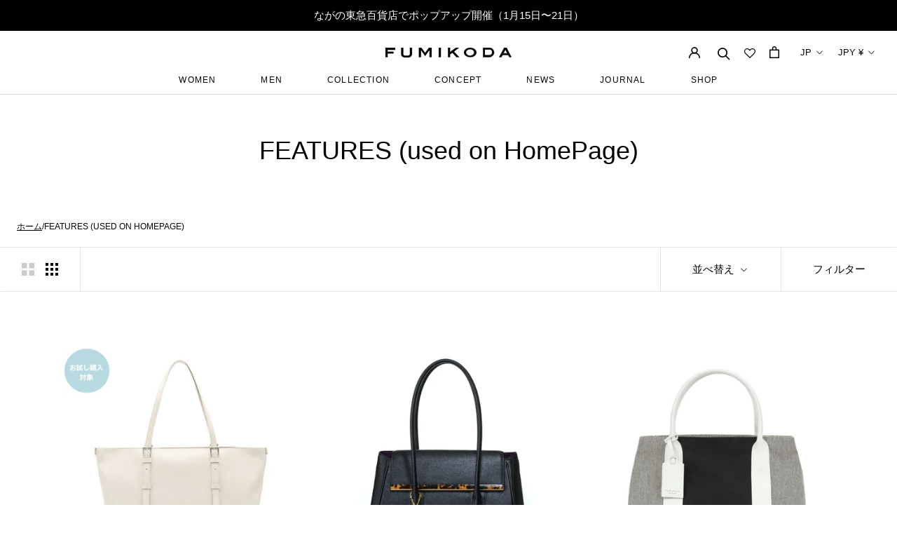

--- FILE ---
content_type: text/css
request_url: https://fumikoda.jp/cdn/shop/t/54/assets/custom.css?v=150753428587364851991745836485
body_size: 11771
content:
/** Shopify CDN: Minification failed

Line 705:20 The "-" operator only works if there is whitespace on both sides

**/
/*------------------ Common ------------------*/

/* body {
	overflow-x: hidden;
} */

.c-font-gothic {
	font-family: YuGothic, "Yu Gothic Medium", "Yu Gothic",'Hiragino Kaku Gothic ProN','ヒラギノ角ゴ ProN W3',sans-serif;
}

.c-font-futura {
	font-family: 'Futura','Arial',sans-serif;
	font-weight: 500;
}

.c-container {
	width: 100%;
	height: auto;
	max-width: 1290px;
	margin: 0 auto;
	padding: 0 30px;
	box-sizing: border-box;
}

.Heading {
	font-family: 'Futura','Arial', YuGothic, "Yu Gothic Medium", "Yu Gothic",'Hiragino Kaku Gothic ProN','ヒラギノ角ゴ ProN W3',sans-serif;
	font-weight: 500;
	/* line-height: 1; */
}

.AnnouncementBar__Wrapper {
	padding: 11px 15px;
}

.AnnouncementBar__Content.Heading {
	font-size: 15px;
	font-family: YuGothic, "Yu Gothic Medium", "Yu Gothic",'Hiragino Kaku Gothic ProN','ヒラギノ角ゴ ProN W3',sans-serif;
	letter-spacing: 0;
	line-height: 1.4666667;
}

.Button {
	/* display: flex; */
	/* justify-content: center; */
	/* align-items: center; */
	/* width: 200px; */
	/* height: 50px; */
	/* margin: 0 auto; */
	box-sizing: border-box;
	/* font-size: 18px; */
	font-family: 'Futura','Arial',YuGothic, "Yu Gothic Medium", "Yu Gothic",'Hiragino Kaku Gothic ProN','ヒラギノ角ゴ ProN W3',sans-serif;
	font-weight: 500;
	letter-spacing: 0.05em;
}

.Button.u-small {
	font-size: 13px;
}

.c-btn {
	display: flex;
	justify-content: center;
	align-items: center;
	width: 200px;
	height: 50px;
	margin: 0 auto;
}

.c-btn-gray {
	color:rgba(0, 0, 0, .3);
}

@media screen and (max-width: 768px) {
	.c-container {
		padding: 0 20px;
	}

	.AnnouncementBar {
		/* display: none; */
	}

	.SectionHeader:not(:only-child) {
		margin-bottom: 20px;
	}

	.SectionFooter {
		margin-top: 40px;
	}
}

@media screen and (min-width: 1008px) {
	.SectionHeader:not(:only-child) {
			margin-bottom: 40px;
	}
}

.SectionFooter.u-margin_adjust {
	margin-top: 40px;
}

.c-bold {
	font-weight: bold;
}

.c-center {
	text-align: center;
}

.c-sp_only {
	display: none;
}

@media screen and (max-width: 768px) {
	.c-pc_only {
		display: none;
	}
	.c-sp_only {
		display: block;
	}
}

.c-tax {
  	padding-left: 2px;
	font-size: 12px;
}

.c-anchor {
	margin-top: -90px;
	padding-top: 90px;
}
@media screen and (max-width: 768px) {
	.c-anchor {
		margin-top: -54px;
		padding-top: 54px;
	}
}

.c-select {
	position: relative;
}
.c-select::before {
	content: "";
	position: absolute;
	right: 10px;
	top: calc(50% - 4px);
	width: 0;
	height: 0;
	border-style: solid;
	border-width: 10px 5px 0 5px;
	border-color: #000000 transparent transparent transparent;
}
.c-select select {
	-webkit-appearance: none;
	-moz-appearance: none;
	appearance: none;
	border: none;
	outline: none;
	background: transparent;

	width: 100%;
	text-align: center;
	font-size: 16px;
}

.c-externalLink {
  	padding-right: 16px;
	background: url(../assets/icon-external_link.svg) right center no-repeat;
	background-size: 12px auto;
}
.Header--transparent .c-externalLink {
	background: url(../assets/icon-external_link-wht.svg) right center no-repeat;
	background-size: 12px auto;
}

/*------------------ ヘッダー ------------------*/

.Header {
	position: relative;
}

.Header--center .Header__Wrapper.Header__Wrapper {
	padding: 18px 30px 48px;
}

.Header__Wrapper {
	position: relative;
}

.Header--center .Header__FlexItem {
	margin-bottom: 0;
}

.Header--center .Header__MainNav {
	bottom: 0;
	padding-bottom: 8px;
}

.Header__MainNav {
	position: absolute;
	bottom: 0;
	left: 0;
	width: 100%;
	padding-bottom: 8px;
	text-align: center;
}

.c-header__list {
	line-height: 1;
}

.c-header__listitem {
	position: relative;
	margin: 0;
	margin-left: 0 !important;
	line-height: 1;
}

.c-header__listitem:not(:last-child) {
	margin-right: 60px;
}

.c-header__listitem:last-child {
	margin-right: 0;
}

.c-header__listitem:hover:after {
	content: "";
	position: absolute;
	bottom: -2px;
	left: 0;
	width: 100%;
	height: 1px;
	background-color: #000;
}

.c-header__dropdown__container {
	/* position: absolute; */
	position: fixed;
	/* top: calc( 100% + 1px ); */
	top: 90px;
	left: 0;
	right: 0;
	display: flex;
	justify-content: center;
	width: auto;
	height: auto;
	margin-left: 0;
	border-top: 1px solid #d9d9d9;
	opacity: 0;
	visibility: hidden;
	background-color: #fff;
	transition: opacity .3s;
	text-align: left;
	box-sizing: border-box;
}
.c-header__dropdown__container.u-women {
	/* margin-left: -118px; */
	/* margin-left: -70px; */
}
.c-header__dropdown__container.u-men {
	/* visibility: visible; */
	/* opacity: 1; */
}
.c-header__dropdown__container.u-collection {
	padding-left: 124px;
}
.c-header__dropdown__container.u-concept {
	padding-left: 514px;
}
.c-header__dropdown__container.u-news {
	padding-left: 604px;
}
.c-header__dropdown__container.u-journal {
	padding-left: 896px;
}
.c-header__dropdown__container.u-shop {
	padding-left: 1120px;
}

.shopify-section--header .c-header__dropdown__container {
	top: 134px;
}
.shopify-section--header.sticky .c-header__dropdown__container {
	top: 90px!important;
}

.c-header__dropdown__container::before {
	content: "";
	position: absolute;
	top: 0;
	left: 0;
	width: 100vw;
	height: 100%;
	background-color: #fff;
}

/* .c-header__dropdown__container.u-women.sticky::before,
.c-header__dropdown__container.u-women.sticky::after {
	content: none;
} */

.c-header__dropdown__container::after {
	content: "";
	position: absolute;
	top: 0;
	right: 0;
	width: 100vw;
	height: 100%;
	background-color: #fff;
}

.c-header__dropdown__container a {
	transition: .2s;
}
.c-header__dropdown__container a:hover {
	opacity: .7;
}

.c-header__listitem:hover .c-header__dropdown__container {
	opacity: 1;
	visibility: visible;
}

.c-header__dropdown__container__inner {
	display: flex;
	position: relative;
	height: auto;
	padding: 40px 0;
	box-sizing: border-box;
	background-color: #fff;
	z-index: 1;
}

.c-header__dropdown__container.u-women::-webkit-scrollbar,
.c-header__dropdown__container.u-men::-webkit-scrollbar {
	display: none;
}

.c-header__dropdown__container__inner.u-wide {
	width: auto;
}

.c-header__dropdown__container__inner__padding_adjust{
	display: block;
	width: 100%;
	height: 30px;
	background-color: #fff;
}

.c-header__dropdown__container__inner__flex {
	display: flex;
	width: auto;
	justify-content: center;
}

.c-header__dropdown__container__block {
	max-width: 250px;
	height: auto;
	padding-right: 20px;
}
.c-header__dropdown__container__block:empty {
	display: none;
}
.c-header__dropdown__container__block:last-child {
	padding-right: 0;
}

.c-header__dropdown__container__block.u-small {
	width: 200px;
	padding-right: 20px;
}

.c-header__dropdown__container__block__title {
	display: block;
	margin: 0 auto;
	font-size: 15px;
	font-weight: 500;
	color: #000 !important;
	line-height: 1;
}

.c-header__dropdown__imglist {
	width: 100%;
	height: auto;
	margin: 26px auto 0;
	padding-bottom: 0;
	box-sizing: border-box;
	list-style: none;
}

.c-header__dropdown__imglist:last-child {
	padding-bottom: 50px;
}

.c-header__dropdown__imglist__item {
	border-left: 1px solid #000;
	padding-left: 10px;
}

.c-header__dropdown__imglist__item:not(:last-child) {
	padding-bottom: 10px;
}

.c-header__dropdown__imglist__item > a {
	display: flex;
	align-items: center;
	width: 100%;
	height: auto;
	text-decoration: none;
	color: #000;
}

.c-header__dropdown__imglist__item__img {
	width: 50px;
	height: auto;
	margin: 0 10px 0 0;
}

.c-header__dropdown__imglist__textbox {
	flex: 1;
}

.c-header__dropdown__imglist__name--en {
	display: block;
	margin: 0 auto;
	font-size: 14px;
	font-family: 'Futura','Arial',sans-serif;
	font-weight: 500;
	line-height: 1;
}

/* SH Changed 2022/1/9 [[ */
.c-header__dropdown__imglist__name--jp {
	display: block;
	margin: 5px 0 0;
	font-size: 10px;
	font-weight: 500;
	line-height: 1;
}
/* ]] SH Changed 2022/1/9 */

/* SH Added 2022/1/9 [[ */
.c-header__dropdown__imglist__price {
	display: block;
  	color: #999;
	margin: 5px 0 0;
	font-size: 11px;
	font-weight: 500;
	line-height: 1;
}
/* ]] SH Added 2022/1/9 */

.c-header__dropdown__noimglist {
	margin-top: 64px;
}

.c-header__dropdown__noimglist__item {
	display: block;
	line-height: 1;
}

.c-header__dropdown__noimglist__item:not(:first-child) {
	margin-top: 50px;
}

.c-header__dropdown__noimglist__item > a {
	display: block;
	font-size: 15px;
	font-weight: 500;
	line-height: 1;
	color: #000!important;
}

.c-header__dropdown__container__block__title:not(:first-child) {
	margin-top: 65px;
}

.c-header__dropdown__list {
	width: auto;
	height: auto;
}

.c-header__dropdown__list + .c-header__dropdown__list {
	margin-left: 60px;
}

.c-header__dropdown__list__item {
	display: block;
	width: auto;
	height: auto;
	line-height: 1;
}

.c-header__dropdown__list__item:not(:first-child) {
	margin-top: 38px;
}

.c-header__dropdown__list__item > a {
	display: block;
	text-decoration: none;
	font-size: 14px;
	font-weight: 500;
	font-family: 'Futura','Arial', YuGothic, "Yu Gothic Medium", "Yu Gothic",'Hiragino Kaku Gothic ProN','ヒラギノ角ゴ ProN W3',sans-serif;
	text-align: left;
	line-height: 1;
	white-space: nowrap;
	color: #000;
}

.c-header__listitemlink {
	display: block;
	padding-bottom: 13px;
	box-sizing: border-box;
	font-size: 12px;
	font-family: 'Futura','Arial',sans-serif;
	font-weight: 500;
	line-height: 1;
	letter-spacing: 0.1em;
}

.c-header__iconlist {
	margin-left: 20px;
}

.Icon--account {
	width: 16px !important;
	height: auto !important;
}

.Header__Icon .Icon--account {
	top: 0;
	box-shadow: none;
}

.Icon--favorite {
	width: 16px;
	height: auto;
	transition: .3s;
}

.Header__Icon .Icon--cart {
	width: 14px;
	height: 16px;
}

.Icon--cart-desktop {
	width: 14px !important;
	height: auto !important;
}

.supports-sticky .Search[aria-hidden=true]+.Header--transparent .Header__Icon svg {
	filter: initial;
}

.c-header__select_langagbox {
	position: relative;
}

.c-header__select_langage__pop {
	position: absolute;
	top: 40px !important;
	right: 0 !important;
}

.c-header__select_langage__pop:before {
	left: initial !important;
	right: 15px !important;
}

.c-header__select_currencybox_popover {
	right: 5px!important;
}

@media screen and (max-width: 1139px) {
	.Header--center .Header__Wrapper.Header__Wrapper {
		padding: 16.5px 20px;
	}

	.Header__LogoImage {
		width: 150px;
		height: auto;
	}

	.Drawer {
		width: calc(100vw - 45px);
		max-width: 450px;
		z-index: 1000000000 !important;
	}
	#launcher-wrapper {
		z-index: 100000000 !important;
	}

	.Drawer__Header {
		height: 54.5px;
	}

	.Drawer--fromLeft .Drawer__Container {
		padding: 0 18px 0 17px;
	}

	.Collapsible__Button {
		width: calc( 100% - 40px );
	}
	.Collapsible__Button.Link {
		width: 100%;
	}

	.Collapsible__Button.Heading.u-h6 {
		font-size: 14px;
		line-height: 1;
	}

	.c-header__dropdown__togglecontainer {
		position: relative;
		display: flex;
		width: 100%;
		height: auto;
	}

	.Collapsible__Plus.js-accordion__toggle--parent {
		position: relative;
		top: 0;
		left: 0;
		z-index: 9999;
		display: block;
		width: 40px;
		height: 63px;
	}

	.Collapsible__Plus.js-accordion__toggle--parent:before,
	.Collapsible__Plus.js-accordion__toggle--parent:after {
		left: 87%;
	}

	.c-header__dropdown__togglecontainer--child {
		position: relative;
		display: flex;
		justify-content: space-between;
		width: 100%;
		height: auto;
	}

	.c-header__dropdown__container__block__title {
		display: block;
		width: calc( 100% - 30px );
		margin: 0 auto 0 0;
		padding: 15px 0 15px 22px;
		font-size: 14px;
	}

	.c-header__dropdown__togglecontainer--child:first-child  .c-header__dropdown__container__block__title {
		padding: 11.5px 0 15px 22px;
	}

	.c-header__dropdown__togglecontainer--child:not(:first-child) {
    margin-top: 6px;
	}

	.c-header__dropdown__container__block__title {
		padding: 15px 0 19px 22px;
	}

	.js-accordion__toggle--parent.js-active:before {
		opacity: 0;
		transform: translate(-50%,-50%) rotate(90deg);
	}

	.js-accordion__toggle--parent.js-active:after {
		transform: translate(-50%,-50%) rotate(90deg);
	}

	.Collapsible__Plus.js-accordion__toggle {
		position: relative;
		top: 0;
		display: block;
		width: 30px;
		height: 40.5px;
	}

	.c-header__dropdown__togglecontainer--child:not(:first-child) .Collapsible__Plus.js-accordion__toggle {
		height: 48px;
	}

	.Collapsible__Plus.js-accordion__toggle:before,
	.Collapsible__Plus.js-accordion__toggle:after {
		top: 48%;
		left: 79%;
	}

	.js-accordion__toggle.js-active:before {
		opacity: 0;
		transform: translate(-50%,-50%) rotate(90deg);
	}

	.js-accordion__toggle.js-active:after {
		transform: translate(-50%,-50%) rotate(90deg);
	}

	.c-header__dropdown__imglist {
		width: calc( 100% -22px );
		margin: 0 0 28px 22px;
		padding-right: 30px;
		padding-bottom: 0;
	}

	.c-header__dropdown__imglist:last-child {
		padding-bottom: 0;
	}

	.js-accordion__content--parent {
		display: none;
		height: auto;
		visibility: visible;
		transition: height 0s ease-in-out,visibility 0s ease-in-out .35s;
	}

	.js-accordion__content {
		display: none;
	}

	.Collapsible .Collapsible {
		border-bottom: none!important;
	}

	.Collapsible__Button {
		padding: 24.5px 0;
	}

	.Collapsible__Content {
		padding-bottom: 15px;
	}

	.Collapsible .Collapsible {
		margin-left: 21px;
	}

	.Collapsible .Collapsible .Collapsible__Button {
		padding: 15px 0;
	}

	.Collapsible .Collapsible .Collapsible__Button:first-child {
		padding: 11.5px 0 15px;
	}

	.Collapsible__Button.Heading.Text--subdued.Link.Link--primary.u-h7 {
		font-size: 14px;
		font-family: 'Futura','Arial',YuGothic, "Yu Gothic Medium", "Yu Gothic",'Hiragino Kaku Gothic ProN','ヒラギノ角ゴ ProN W3',sans-serif;
		color: #000;
	}

	.SidebarMenu .Drawer__Footer {
    box-shadow: 0 1px #000 inset;
    color: #000;
	}

	.SidebarMenu__Nav--secondary {
		margin-top: 0;
	}

	.SidebarMenu__Nav--secondary .Text--subdued {
		padding: 24.5px 0;
		font-size: 14px;
		color: #000;
		line-height: 1;
	}

	.Footer__LocalizationForm {
		position: relative;
	}

	.Footer__LocalizationItem {
		width: 100%;
		height: auto;
		margin: 25px auto 0 !important;
	}
	.Footer__LocalizationItem + .Footer__LocalizationItem {
		margin: 15px auto 0 !important;
	}

	.Footer__LocalizationItem .Popover {
		/* position: absolute; */
		/* bottom: 0; */
		/* z-index: 9999; */
		/* transform: translate(-100%, 0); */
	}

	.Popover[aria-hidden=false] {
		transform: translate(0,0);
	}
}

@media screen and (min-width: 1140px) {
	.Header__MainNav {
		margin-right: 0;
	}

	.Header:not(.Header--sidebar) .Header__Wrapper {
		padding: 18px 30px 48px;
	}
}

/*------------------ フッター ------------------*/

.c-footer {
	position: relative;
	width: 100%;
	height: auto;
	margin: 0 auto;
	padding: 80px 2.8125% 50px;
	border-top: 1px solid rgba(0, 0, 0, .1);
	box-sizing: border-box;
}

.c-footer__top {
	position: relative;
	display: flex;
	justify-content: space-around;
	align-items: flex-start;
	flex-direction: row;
	width: 100%;
	height: auto;
	margin: 0 auto;
}

.c-footer__top__block--sns {
	width: 120px;
}

.c-footer__top__block--sns .HorizontalList {
	display: flex;
	flex-wrap: wrap;
	justify-content: center;
}

.c-footer__top__block--sns li.HorizontalList__Item {
	margin: 0;
	height: 2em;
}

.c-footer__top__block--sns li.HorizontalList__Item:not(:first-child) {
	margin-left: 8px;
}

.c-footer__top__block--sns li.HorizontalList__Item a {
	margin: 0;
	height: 100%;
}

.c-footer__top__block--sns li.HorizontalList__Item a svg.Icon {
	width: 1.3em;
	height: 1.3em;
}

@media screen and (max-width: 768px) {
	.c-footer__top__block--sns li.HorizontalList__Item:not(:first-child) {
		margin-left: 24px;
	}
	.c-footer__top__block--sns li.HorizontalList__Item a svg.Icon {
		width: 2em;
		height: 2em;
	}
}

.c-footer__top__block:not(:first-child) {
	margin-left: 4%;
}

.c-footer__top__block:nth-child(4) {
	width: 28%;
}

.c-footer__top__block__title {
	font-size: 12px;
	font-family: 'Futura','Arial',sans-serif;
	font-weight: 500;
	line-height: 1;
	letter-spacing: 0.1em;
}

.c-footer__top__block__text {
	margin-top: 19px;
	font-size: 12px;
	font-weight: 500;
	line-height: 1.6666667;
}

.c-footer__top__block__text p:first-child {
	margin-bottom: 11px;
}

.c-footer__top__list {
	margin-top: 22px;
	list-style: none;
}

.c-footer__top__listitem {
	display: block;
	line-height: 1;
}

.c-footer__top__listitem:not(:first-child) {
	margin-top: 17px;
}

.c-footer__top__listitem a {
	display: block;
	text-decoration: none;
	font-size: 12px;
	color: #000;
	font-weight: 500;
	line-height: 1.3;
}

.Footer__Newsletter {
	width: 270px;
	height: auto;
}

.Footer__Newsletter .Form__Input {
	width: 100%;
	height: 30px;
	border: 1px solid #999999;
	padding: 0 6px;
	box-sizing: border-box;
	font-size: 12px;
	font-weight: 500;
	line-height: 28px;
}

.Footer__Newsletter .Form__Input::placeholder {
	color: #999999;
}

.Footer__Newsletter .Form__Submit {
	width: 100px;
	height: 30px;
	line-height: 1;
	margin: 10px auto 0 0;
	padding: 0;
	border: 1px solid #000;
	font-size: 12px;
	color: #fff;
}

.Footer__Newsletter .Form__Submit:hover {
	color: #000;
}

.Footer__Newsletter .Form__Submit:before {
	background-color: #000;
}

.c-footer__bottom {
	display: flex;
	justify-content: space-between;
	align-items: center;
	width: 100%;
	height: auto;
	margin: 135px auto 0;
}

.c-footer__copyright {
	display: block;
	font-size: 12px;
	font-weight: 500;
	line-height: 1;
}

.c-footer__paymentlist {
	display: flex;
	flex-wrap: wrap;
	align-items: center;
	justify-content: flex-end;
	list-style: none;
}

.c-footer__paymentlistitem:not(:last-child) {
	margin-right: 16px;
}

.c-footer__paymentlistitem {
	display: block;
	width: 38px;
	height: auto;
	line-height: 1;
	padding-bottom: 10px;
}

@media screen and (max-width: 1139px) {
	.c-footer {
		padding: 60px 20px 20px;
	}

	.c-footer__top {
		display: block;
		max-width: 100%;
	}

	.c-footer__top__block {
		width: 100%;
		height: auto;
		margin: 0 auto;
	}

	.c-footer__top__block--sns {
		display: block;
		text-align: center;
	}

	.c-footer__top__block:not(:first-child) {
		margin-top: 70px;
		margin-left: auto;
	}

	.c-footer__top__block:nth-child(4) {
		margin-top: 55px;
		width: 100%;
	}

	.c-footer__top__block:nth-child(5) {
		margin-top: 40px;
	}

	.c-footer__top__block__title {
		font-size: 14px;
	}

	.c-footer__top__block__text {
		font-size: 14px;
		line-height: 1.3;
	}

	.c-footer__top__block__text p:first-child {
		margin-bottom: 12px;
	}

	.c-footer__top__list {
		margin-top: 18px;
	}

	.c-footer__top__listitem:not(:first-child) {
		margin-top: 12px;
	}

	.c-footer__top__listitem a {
		font-size: 14px;
	}

	.Footer__Newsletter {
		width: 270px;
	}

	.c-footer__bottom {
		display: block;
		margin: 90px auto 0;
	}

	.c-footer__copyright {
		text-align: center;
	}

	.c-footer__paymentlist {
		justify-content: center;
		margin: 54px auto 0;
	}

	.c-footer__paymentlistitem:not(:last-child) {
		margin-right: 15px;
	}
}

/*------------------ slideshow.liquid,include-concept-slideshow.liquid ------------------*/

.Slideshow__Content--bottomCenter, .Slideshow__Content--bottomLeft, .Slideshow__Content--bottomRight {
	bottom: 140px;
}

.ButtonGroup--spacingSmall .ButtonGroup__Item {
	width: 200px;
    margin: 0;
    padding: 14px 12px;
    font-family: Futura,Arial,sans-serif;
    font-size: 16px;
    font-weight: 500;
    box-sizing: border-box!important;
    letter-spacing: 0.1rem;
}

.SectionHeader__ButtonWrapper {
	margin-top: 0;
}

.ButtonGroup--spacingSmall .ButtonGroup__Item:not(:first-child) {
	margin-left: 50px;
}

#section-slideshow .flickity-page-dots {
	bottom: 30px;
	display: flex;
	justify-content: center;
	align-items: center;
	width: 100%;
}

.Carousel--insideDots .flickity-page-dots {
	left: initial;
	right: initial;
	width: 100%;
}

.Carousel--insideDots .flickity-page-dots .dot {
	border: none;
	background-color: rgba(255, 255, 255, .5);
}

.c-top__concept {
	width: 100%;
	height: auto;
	margin: 0 auto;
	padding: 120px 0 0;
	box-sizing: border-box;
}

.c-top__concept__title {
	font-size: 26px;
	font-weight: 500;
	font-family: 'Futura','Arial',sans-serif;
	line-height: 1;
}

.c-top__concept__slide {
	position: relative;
	height: 660px;
}

.c-top__concept__slide::after {
	content: "";
	position: absolute;
	left: 0;
	right: 0;
	width: 100%;
	height: 100%;
	background: linear-gradient(180deg, rgba(0, 0, 0, 0) 0%, rgba(0, 0, 0, 0.65) 100%);
}
.c-top__concept__slide__border {
	position: absolute;
	left: 0;
	top: 0;
	width: 100%;
	height: 100%;
	z-index: 1;
}
.c-top__concept__slide__border::after {
	content: "";
	position: absolute;
	left: 20px;
	top: 20px;
	width: calc(100% - 40px);
	height: calc(100% - 40px);
	border: 1px solid rgba(255, 255, 255, 0.3);
}

.c-top__concept__slide img {
	width: auto;
	min-width: 100%;
	height: auto;
	min-height: 100%;
}

.c-top__concept__slidecontent {
	position: absolute;
	top: 45.454545%;
	left: 50%;
	transform: translateX(-50%);
	z-index: 1;
}

.c-top__concept__slide__title {
	margin: 0 auto;
	font-size: 20px;
	font-family: YuGothic, "Yu Gothic Medium", "Yu Gothic",'Hiragino Kaku Gothic ProN','ヒラギノ角ゴ ProN W3',sans-serif;
	color: #fff;
	letter-spacing: 0;
}

.c-top__concept__slide__btn {
	margin: 40px auto 0;
}

.c-top__concept__slide__btn .Button {
	font-size: 13px;
}

.c-top__concept__slide__btn a {
	letter-spacing: 0;
}

.c-top__concept .flickity-page-dots {
	bottom: 40px;
	display: flex;
	justify-content: center;
	align-items: center;
	width: 100%;
	z-index: 1;
}

@media screen and (max-width: 768px) {
	.Slideshow__Content.Slideshow__Content--bottomCenter {
		/* bottom: 41.766%; */
	}

	.ButtonGroup--spacingSmall .ButtonGroup__Item {
		font-size: 16px;
	}

	.ButtonGroup--spacingSmall .ButtonGroup__Item:not(:first-child) {
		margin-left: 20px;
	}

	.ButtonGroup__Item {
		font-size: 18px;
		font-weight: 500;
	}

	.ButtonGroup--sameSize .ButtonGroup__Item {
		max-width: 160px;
	}

	.Carousel--insideDots .flickity-page-dots {
		bottom: 30px;
	}

	.flickity-page-dots .dot {
		width: 10px;
		height: 10px;
		margin: 0 7px;
	}

	.c-top__concept {
		padding: 80px 0 0;
	}

	.c-top__concept__title {
		font-size: 20px;
	}

	.c-top__concept__slide {
		height: 540px;
	}

	.c-top__concept__slide__title {
		font-size: 20px;
	}

	.c-top__concept__slide__border::after {
		left: 10px;
		top: 10px;
		width: calc(100% - 20px);
		height: calc(100% - 20px);
	}

	.c-top__concept__slide__btn {
		margin: 40px auto 0;
	}

	.c-top__concept__slide__btn a {
		letter-spacing: 0;
	}

	.c-top__concept .ButtonGroup__Item {
		font-size: 15px;
	}

	.c-top__concept .Carousel--insideDots .flickity-page-dots {
		bottom: 20px;
	}
}

.c-top__concept__links__title {
	text-align: center;
	margin-top: 40px;
	margin-bottom: 0;
	font-size: 20px;
}
.c-top__concept__links {
	display: grid;
	gap: 10px;
	grid-template-columns: repeat(6, 1fr);
	max-width: 1200px;
	margin: 10px auto 0;
}
.c-top__concept__link:first-child {
	margin-left: 0;
}
.c-top__concept__link__title {
	margin-top: 10px;
	font-size: 16px;
}
@media screen and (max-width: 1139px) {
	.c-top__concept__links__title {
		margin-top: 20px;
		font-size: 18px;
	}
	.c-top__concept__links {
		/* display: block; *//* 一瞬縦並びになるのを防ぐためにjsの方で表示処理を行う */
		display: none;
		max-width: calc(100% + 40px);
		margin: 10px -20px 0;
	}
	.c-top__concept__link {
		width: calc(100% - 160px);
		margin-left: 0;
		padding: 0 0 0 10px;
	}
	.c-top__concept__link:first-child {
		width: calc(100% - 150px);
		padding: 0 0 0 20px;
	}
	.c-top__concept__link:last-child {
		width: calc(100% - 140px);
		padding: 0 20px 0 10px;
	}
}

/*------------------ blog-posts.liquid,blog-posts-3items.liquid,article-item.liquid ------------------*/

.c-top__section__blogpost {
	width: 100%;
	height: auto;
	margin: 0 auto;
	border-bottom: 1px solid #E7E7E6;
	padding: 120px 0 80px;
	box-sizing: border-box;
	overflow-x: hidden;
}

.c-top__section__blogpost .c-container {
	max-width: 1290px;
	padding: 0 15px;
}

.c-top__section__blogpost__title {
	font-size: 20px;
	font-family: 'Futura','Arial',YuGothic, "Yu Gothic Medium", "Yu Gothic",'Hiragino Kaku Gothic ProN','ヒラギノ角ゴ ProN W3',sans-serif;
	font-weight: 500;
	letter-spacing: 0.05em;
	line-height: 1;
}

.c-blogpost__wrapper {
	position: relative;
	width: 100%;
	height: auto;
	margin: 0 auto;
}

.c-top__section__blogpost.col5 .c-blogpost__wrapper {
	display: flex;
	max-width: 1200px;
}

.c-top__section__blogpost__left {
	width: calc(100% - 700px);
}

.c-top__section__blogpost__right {
	display: flex;
	flex-wrap: wrap;
	width: 700px;
}

.c-top__section__blogpost.col3 .c-blogpost__article {
	width: calc( 100% / 3 );
	padding: 0 15px;
	box-sizing: border-box;
}

.c-top__section__blogpost.col5 .c-top__section__blogpost__right .c-blogpost__article {
	width: calc(100% / 2 - 50px);
	margin: 0 0 30px 50px;
}

.ArticleItem__ImageWrapper {
	position: relative;
	z-index: 1;
	margin-bottom: 0;
}

.c-top__section__blogpost.col5 .c-top__section__blogpost__left .ArticleItem__ImageWrapper::before {
	padding-bottom: 100%;
}

.c-blogpost__article__content {
	position: relative;
	z-index: 2;
	width: 89.74358974%;
	height: auto;
	margin: -20px auto 0;
	padding: 20px;
	background-color: #fff;
}

.ArticleNav .c-blogpost__article__content {
	width: auto;
	margin: 0;
	padding: 25px 30px 0;
	background-color: transparent;
}

.c-blogpost__article__title {
	display: block;
	margin-bottom: 20px;
	line-height: 1;
}

.ArticleNav .c-blogpost__article__title {
	margin-bottom: 0;
	line-height: 1.6;
}

.c-blogpost__article__tag {
	font-size: 15px;
	font-family: 'Futura','Arial',sans-serif;
	line-height: 2;
}

.c-blogpost__article__title a {
	text-decoration: none;
	font-size: 15px;
	color: #000;
	line-height: 1.6;
}

.ArticleNav .c-blogpost__article__title a {
	color: #fff;
	font-size: 20px;
}

.c-blogpost__article__link {
	text-decoration: underline;
	font-size: 15px;
	color: #000;
	line-height: 1;
}

.c-top__section__blogpost .flickity-prev-next-button {
	top: 95px;
}

.c-top__section__blogpost .flickity-prev-next-button.previous {
	left: -54px;
}

.c-top__section__blogpost .flickity-prev-next-button.next {
	right: -54px;
}

.c-top__section__blogpost__btn {
	margin-top: 40px;
}

.c-top__section__blogpost.col5 .c-top__section__blogpost__btn {
	margin-top: 10px;
}

@media screen and (max-width: 1139px) {
	.c-top__section__blogpost.col5 .c-blogpost__wrapper {
		display: block;
		width: 86.66666667%;
		max-width: 900px;
		margin: 0 auto;
	}

	.c-top__section__blogpost__left {
		width: 100%;
	}

	.c-top__section__blogpost__right {
		display: flex;
		flex-wrap: wrap;
		width: 100%;
		margin: 40px auto 0;
	}

	.c-top__section__blogpost.col5 .c-top__section__blogpost__right .c-blogpost__article {
		/* width: 90.7692307%; */
		width: calc(100% - 30px);
		margin: 0;
		padding: 0 10px;
		box-sizing: border-box;
	}

	.c-top__section__blogpost.col5 .c-top__section__blogpost__right .c-blogpost__article:first-child {
		/* width: calc( 90.7692307% - 10px ); */
		width: calc(100% - 40px);
		margin: 0;
		padding: 0 10px 0 0;
		box-sizing: border-box;
	}

	.c-top__section__blogpost.col5 .c-top__section__blogpost__right .c-blogpost__article:last-child {
		/* width: calc( 90.7692307% - 10px ); */
		width: calc(100% - 40px);
		margin: 0;
		padding: 0 0 0 10px;
		box-sizing: border-box;
	}

	.c-top__section__blogpost.col5 .flickity-viewport {
		width: 100%;
		overflow: visible;
	}

	.c-blogpost__article__content {
		width: 88.0597%;
	}

	.c-top__section__blogpost__right .c-blogpost__article__content {
		width: 85.45454545%;
	}

	.c-top__section__blogpost.col5 .ArticleItem__Category {
		margin-bottom: 2px;
		font-size: 13px;
	}

	.c-blogpost__article__title a {
		font-size: 14px;
		line-height: 1.7142857;
	}
}

@media screen and (max-width: 1007px) {
	.c-top__section__blogpost.col3 {
		border-bottom: none;
		padding: 60px 0 60px;
	}
}

@media screen and (max-width: 768px) {
	.c-top__section__blogpost .c-container {
		padding: 0;
	}

	.ArticleNav .c-blogpost__article__content {
		padding: 10px;
	}

	.ArticleNav .c-blogpost__article__title a {
		font-size: 14px;
	}

	.c-top__section__blogpost.col3 .c-blogpost__article {
		/* width: 92.245989%; */
		width: calc(100% - 50px);
		padding: 0 5px;
	}

	.c-top__section__blogpost.col3 .c-blogpost__article:first-child {
		/* width: calc( 92.245989% + 15px ); */
		width: calc(100% - 25px);
		padding: 0 5px 0 30px;
	}

	.c-top__section__blogpost.col3 .c-blogpost__article:last-child {
		/* width: calc( 92.245989% + 15px ); */
		width: calc(100% - 25px);
		padding: 0 30px 0 5px;
	}

	.c-blogpost__article__content {
		width: 88.0597%;
	}

	.c-blogpost__article__title a {
		font-size: 14px;
		line-height: 1.7142857;
	}
}

/*------------------ custom-html.liquid,include-custom-html-largeheader.liquid,collection-list.liquid,include-pickup-items.liquid------------------*/

.c-top__collectionlist {
	width: 100%;
	height: auto;
	margin: 0 auto;
	padding: 40px 0 0;
	box-sizing: border-box;
}

.c-top__collectionlist__title {
	margin: 0 auto;
	font-size: 20px;
	font-weight: 500;
	font-family: 'Futura','Arial',sans-serif;
	text-align: center;
	line-height: 1;
	letter-spacing: 0.05em;
}

.c-top__collectionlist__wrapper {
	position: relative;
	width: 100%;
	height: auto;
	margin: 40px auto 0;
	overflow: hidden;
}

.c-top__collectionlist__items {
	width: 89.6875%;
	height: auto;
	margin: 0 0 0 auto !important;
}

.c-top__collectionlist__items.Carousel {
	position: initial;
}

.c-top__collectionlist__items .flickity-viewport {
	overflow: visible;
}

.ProductList--carousel.c-top__collectionlist__items .Carousel__Cell {
	width: 36.93379%;
	padding: 0 15px;
}

.ProductList--carousel.c-top__collectionlist__items .flickity-prev-next-button {
	width: 80px;
	height: 80px;
	background-color: #fff;
}

.ProductList--carousel.c-top__collectionlist__items .flickity-prev-next-button.previous {
	left: 30px !important;
}

.ProductList--carousel.c-top__collectionlist__items .flickity-prev-next-button.next {
	right: 30px !important;
}

.c-top__pickupitems {
	width: 100%;
	height: auto;
	margin: 0 auto;
	border-top: 1px solid rgba(0,0,0,.1);
	padding: 120px 0 80px;
}

.c-top__pickupitems__title {
	margin: 0 auto;
	font-size: 26px;
	font-weight: 500;
	font-family: 'Futura','Arial',sans-serif;
	text-align: center;
	line-height: 1;
	letter-spacing: 0.05em;
}

.c-top__pickupitems__wrapper {
	position: relative;
	width: 100%;
	height: auto;
	margin: 40px auto 0;
	overflow: hidden;
}

.c-top__pickupitems__items {
	width: 89.6875%;
	height: auto;
	margin: 0 0 0 auto !important;
}

.c-top__pickupitems__items.Carousel {
	position: initial;
}

.c-top__pickupitems .flickity-viewport {
	overflow: visible;
}

.ProductList--carousel.c-top__pickupitems__items .Carousel__Cell {
	width: 36.93379%;
	padding: 0 15px;
}

.ProductList--carousel.c-top__pickupitems__items .flickity-prev-next-button {
	width: 80px;
	height: 80px;
	background-color: #fff;
}
.c-top__pickupitems__wrapper .ProductList--carousel.c-top__pickupitems__items .flickity-prev-next-button {
	background-color: rgba(0, 0, 0, .7);
}

.ProductList--carousel.c-top__pickupitems__items .flickity-prev-next-button.previous {
	left: 30px !important;
}

.ProductList--carousel.c-top__pickupitems__items .flickity-prev-next-button.next {
	right: 30px !important;
}

.c-top__pickupitems__items .Button {
	display: flex;
	justify-content: center;
	align-items: center;
	width: 200px;
	height: 50px;
}

@media screen and (max-width: 1007px) {
	.c-top__collectionlist {
		padding: 0;
	}

	.c-top__collectionlist__wrapper {
		margin: 25px auto 0;
	}

	.c-top__collectionlist__items {
		width: 100%;
		margin: 0 auto !important;
	}

	.ProductList--carousel.c-top__collectionlist__items .Carousel__Cell {
		width: 86.666666667%;
		max-width: 450px;
		padding: 0;
	}

	.CollectionItem__Wrapper.CollectionItem__Wrapper--normal {
		height: 450px;
	}

	.ProductList--carousel.c-top__collectionlist__items .Carousel__Cell:first-child {
		margin-left: 6.666666666667%;
	}

	.ProductList--carousel.c-top__collectionlist__items .Carousel__Cell:not(:first-child) {
		margin-left: 10px;
	}

	.ProductList--carousel.c-top__collectionlist__items .Carousel__Cell:last-child {
		margin-right: 6.666666666667%;
	}

	.c-top__collectionlist__items .CollectionItem__Content.CollectionItem__Content--bottomLeft {
		bottom: 20px;
		padding: 0 20px;
	}

	.c-top__collectionlist__items .SectionHeader__Heading.SectionHeader__Heading--emphasize.Heading.u-h1 {
		font-size: 24px;
	}

	.c-top__collectionlist__items .CollectionItem__Link.Button {
		display: flex;
		justify-content: center;
		align-items: center;
		width: 200px;
		height: 50px;
		border: none;
	}

	.c-top__pickupitems {
		padding: 80px 0 60px;
	}

	.c-top__pickupitems__title {
		font-size: 20px;
	}

	.c-top__pickupitems__wrapper {
		margin: 25px auto 0;
	}

	.c-top__pickupitems__items {
		width: 100%;
		margin: 0 auto !important;
		padding-bottom: 0;
	}

	.ProductList--carousel.c-top__pickupitems__items .Carousel__Cell {
		width: 86.666666667%;
		max-width: 450px;
		padding: 0;
	}

	.ProductList--carousel.c-top__pickupitems__items .Carousel__Cell:first-child {
		margin-left: 6.666666666667%;
	}

	.ProductList--carousel.c-top__pickupitems__items .Carousel__Cell:not(:first-child) {
		margin-left: 10px;
	}

	.ProductList--carousel.c-top__pickupitems__items .CollectionItem__ImageWrapper {
		background-color: #ccc;
	}

	.ProductList--carousel.c-top__pickupitems__items .Carousel__Cell:last-child {
		margin-right: 6.666666666667%;
	}

	.c-top__pickupitems__items .CollectionItem__Content.CollectionItem__Content--bottomLeft {
		bottom: 20px;
		padding: 0 20px;
	}

	.c-top__pickupitems__items .SectionHeader__Heading.SectionHeader__Heading--emphasize.Heading.u-h1 {
		font-size: 24px;
	}

	.c-top__pickupitems__items .CollectionItem__Link.Button {
		border: none;
	}
}

/* デザイン変更に伴いコメントアウト

.c-top__collectionlist__wrapper.slick-initialized {
	display: block;
}

.c-top__collectionlist__wrapper .slick-arrow {
	position: absolute;
	top: 47.7%;
	z-index: 10;
	display: flex;
	justify-content: center;
	align-items: center;
	width: 80px;
	height: 80px;
	background-color: #fff;
	box-shadow: 0 0 10px rgba(0, 0, 0,.25);
	text-indent: -9999px;
}

.c-top__collectionlist__arrow_inner {
	display: flex;
	justify-content: center;
	align-items: center;
	width: 100%;
	height: 100%;
}

.c-top__collectionlist__prev {
	left: -7px;
}

.c-top__collectionlist__prev .c-top__collectionlist__arrow_inner:before {
	content: '';
	display: block;
	width: 12px;
	height: 24px;
	background: url(../assets/icon-slider_prev2.svg) 50% 50% no-repeat;
	background-size: cover;
}

.c-top__collectionlist__next {
	right: -7px;
}

.c-top__collectionlist__next .c-top__collectionlist__arrow_inner:before {
	content: '';
	width: 12px;
	height: 24px;
	background: url(../assets/icon-slider_next.svg) 50% 50% no-repeat;
	background-size: cover;
}

.c-collectionlist__item {
	display: block;
	height: auto;
	padding: 0 15px;
	box-sizing: border-box;
}

.c-collectionlist__item__container {
	position: relative;
	display: block;
	width: 100%;
	height: 545px;
	overflow: hidden;
}

.c-collectionlist__item__name {
	font-size: 24px;
	font-weight: 500;
	color: #fff;
	text-transform: uppercase;
	font-family: 'Futura','Arial',sans-serif;
	line-height: 1;
}

.c-collectionlist__item__buttonwrapper {
	margin-top: 40px;
}

.c-collectionlist__item__button {
	display: flex;
	justify-content: center;
	align-items: center;
	width: 200px;
	height: 50px;
	margin: 0 auto;
	background-color: #fff;
	font-size: 15px;
	color: #000;
	line-height: 1;
	white-space: nowrap;
	transition: opacity .3s;
}

.c-collectionlist__item__button:hover {
	opacity: .8;
} */

/*------------------ featured-collections.liquid、product-item.liquid ------------------*/

.c-top__featured_items {
	width: 100%;
	height: auto;
	margin: 0 auto;
	border-bottom: 1px solid #E7E7E6;
	padding: 40px 0;
	box-sizing: border-box;
}

.c-top__featured_items__title {
	font-size: 24px;
	font-weight: 500;
	font-family: 'Futura','Arial',sans-serif;
	line-height: 1;
}

.ProductList--carousel {
	/* position: relative;
	width: 95%;
	height: auto;
	margin: 0 auto; */
}

/* .RoundButton, */
.flickity-prev-next-button {
	border-radius: 0;
	background: none;
	box-shadow: none;
}

/* .RoundButton, */
.flickity-prev-next-button.previous:before {
	content: '';
	display: block;
	width: 12px;
	height: 24px;
	margin: 0 auto;
	background: url(../assets/icon-slider_prev2.svg) 50% 50% no-repeat;
	background-size: cover;
}
.c-top__pickupitems__wrapper .flickity-prev-next-button.previous:before {
	content: '';
	display: inline-block;
	width: 18px;
	height: 18px;
	margin: 0 0 0 9px;
	background: none;
	border-left: 1px solid rgba(255, 255, 255, .6);
	border-bottom: 1px solid rgba(235, 255, 255, .6);
	transform: rotate(45deg);
}

/* .RoundButton, */
.flickity-prev-next-button.next:before {
	content: '';
	display: block;
	width: 12px;
	height: 24px;
	margin: 0 auto;
	background: url(../assets/icon-slider_next.svg) 50% 50% no-repeat;
	background-size: cover;
}
.c-top__pickupitems__wrapper .flickity-prev-next-button.next:before {
	content: '';
	display: inline-block;
	width: 18px;
	height: 18px;
	margin: 0 9px 0 0;
	background: none;
	border-top: 1px solid rgba(255, 255, 255, .6);
	border-right: 1px solid rgba(235, 255, 255, .6);
	transform: rotate(45deg);
}

/* .RoundButton, */
.flickity-prev-next-button svg {
	display: none;
}

.ProductItem__review_container {
	display: flex;
	align-items: center;
	width: 100%;
	height: auto;
	margin: 7px auto 0;
	padding-bottom: 4px;
}

.ProductItem__starbox {
	display: flex;
	align-items: center;
	width: 80px;
	height: auto;
}

.ProductItem__star {
	display: flex;
	align-items: center;
	width: 16px;
	height: auto;
}

.ProductItem__review {
	margin-left: 6px;
	font-size: 15px;
	line-height: 1.4;
	letter-spacing: 0;
}

.ProductItem__color_container {
	display: flex;
	align-items: center;
	flex-wrap: wrap;
	width: 100%;
	height: auto;
	margin: 0 auto;
}

.ProductItem__color {
	display: block;
	width: 16px;
	height: 16px;
	margin-top: 14px;
}

.ProductItem__color:not(:last-child) {
	margin-right: 14px;
}

.c-top__featured_items .ProductItem__PriceList {
	display: none;
}

@media screen and (max-width: 1200px) {
	.ProductList--carousel .flickity-prev-next-button.previous {
		left: 0;
	}

	.ProductList--carousel .flickity-prev-next-button.next {
		right: 0;
	}
}

@media screen and (min-width: 1008px) {
	.ProductList--carousel {
		/* margin: 0 auto; */
	}

	.ProductList--carousel .Carousel__Cell {
		/* width: 25%; */
	}

	.ProductList--carousel .flickity-prev-next-button.previous {
		/* left: -18px; */
	}

	.ProductList--carousel .flickity-prev-next-button.next {
		/* right: -18px; */
	}
}

@media screen and (min-width: 769px) {
	.features--heading-uppercase .ProductItem__Info {
		font-size: 15px;
		line-height: 1.4;
	}
}

/* MENデザイン&仕様変更のためコメントアウト
.c-top__pickup_items {
	width: 100%;
	height: auto;
	margin: 0 auto;
	border-bottom: 1px solid #E7E7E6;
	padding: 124px 0 40px;
	box-sizing: border-box;
}

.c-top__pickup_items__title {
	font-size: 30px;
	font-weight: 500;
	font-family: 'Futura','Arial',sans-serif;
	line-height: 1;
}

.c-top__pickup_items .ProductList--carousel {
	position: relative;
	width: 95.625%;
	height: auto;
	margin: 0 auto;
}

.c-top__pickup_items .Carousel__Cell {
	width: calc( 100% / 3 );
	height: auto;
	padding: 0 15px;
}

.c-top__pickup_items .ProductItem__Wrapper {
	position: relative;
	width: 100%;
	height: 545px;
	background-size: cover;
}

.c-top__pickup_items__contentbox {
	position: absolute;
	bottom: 40px;
	left: 40px;
	width: calc( 100% - 80px );
	height: auto;
}

.c-top__pickup_items__name {
	font-size: 24px;
	font-weight: 400;
	font-family: YuGothic,'Yu Gothic','Hiragino Kaku Gothic ProN','ヒラギノ角ゴ ProN W3','ＭＳ Ｐゴシック','MS PGothic',sans-serif;
	color: #fff;
	text-align: left;
	line-height: 1.5;
	letter-spacing: 0;
}

.c-top__pickup_items__linkbtn {
	display: flex;
	justify-content: center;
	align-items: center;
	width: 100%;
	max-width: 200px;
	height: 50px;
	background-color: #fff;
	font-size: 15px;
	color: #000;
	white-space: nowrap;
	transition: opacity .3s;
}

.c-top__pickup_items__linkbtn:hover {
	opacity: .7;
}

.c-top__pickup_items .SectionFooter {
	margin-top: 100px;
}

.c-top__pickup_items .flickity-prev-next-button {
	top: 55.9633%;
	width: 80px;
	height: 80px;
	background-color: #fff;
	box-shadow: 0 0 10px rgba(0, 0, 0, .25);
}

.c-top__pickup_items .ProductList--carousel .flickity-prev-next-button.previous {
	left: -15px;
}

.c-top__pickup_items .ProductList--carousel .flickity-prev-next-button.next {
	right: -15px;
} */

/*------------------ custom-html.liquid,include-custom-html-largeheader.liquid ------------------*/

.c-large_sectionheaderbox {
	padding: 120px 0 40px;
	box-sizing: border-box;
}

.c-large_sectionheader {
	width: 100%;
	height: auto;
	margin: 0 auto;
	box-sizing: border-box;
	font-size: 26px;
	font-weight: 500;
	font-family: 'Futura','Arial',sans-serif;
	line-height: 1;
	text-align: center;
}

.c-section--custom {
	width: 100%;
	height: auto;
	margin: 0 auto;
	border-bottom: 1px solid #E7E7E6;
	padding: 120px 0 80px;
	box-sizing: border-box;
}

.c-shop {
	width: 100%;
	max-width: 390px;
	height: auto;
	margin: 0 auto;
	text-align: left;
}

.c-shop__image {
	position: relative;
	z-index: 1;
	display: block;
	width: 100%;
	height: auto;
	margin: 0 auto;
}

.c-shop__image img {
	margin: 0 auto;
}

.c-shop__infobox {
	position: relative;
	z-index: 2;
	width: 89.743589%;
	height: auto;
	margin: -20px auto 0;
	padding: 20px 20px 34px;
	background-color: #fff;
	box-sizing: border-box;
}

.c-shop__name {
	margin: 0 !important;
	font-size: 15px !important;
	font-family: YuGothic,'Yu Gothic','Hiragino Kaku Gothic ProN','ヒラギノ角ゴ ProN W3',sans-serif !important;
	font-weight: 700 !important;
	line-height: 1;
	letter-spacing: 0 !important;
}

.c-shop__info {
	margin: 10px auto 0;
	font-size: 15px;
	line-height: 1.53333;
}

.c-instagram {
	width: 100%;
}

@media screen and (max-width: 1007px) {
	.c-large_sectionheaderbox {
		padding: 80px 0 30px;
	}
}

@media screen and (max-width: 768px) {
	.c-section--custom {
		padding: 80px 0 40px;
	}

	.c-shop__name {
		margin: 20px auto 0 !important;
		font-size: 18px !important;
		line-height: 1.111111111;
	}

	.c-shop__info {
		margin: 10px auto 0;
	}
}

/*------------------ newsletter.liquid ------------------*/

.c-newsletter {
	width: 100%;
	height: auto;
	margin: 0 auto;
	padding: 120px 0;
	box-sizing: border-box;
}

.c-newsletter__content {
	width: 100%;
	max-width: 390px;
	height: auto;
	margin: 0 auto;
}

.c-newsletter__subheader {
	margin: 0 auto 20px;
	font-size: 20px;
	font-weight: 500;
	font-family: 'Futura','Arial',sans-serif;
	text-align: center;
	line-height: 1;
}

.c-newsletter__header {
	margin: 0 auto;
	font-size: 26px;
	font-weight: 500;
	font-family: 'Futura','Arial',sans-serif;
	text-align: center;
	line-height: 1;
}

.c-newsletter__img {
	position: relative;
	z-index: 1;
	display: block;
	width: 100%;
	height: auto;
	margin: 40px auto 0;
}

.c-newsletter__img img {
	margin: 0 auto;
}

.c-newsletter__description {
	position: relative;
	z-index: 2;
	width: 89.743589%;
	margin: -20px auto 0;
	padding: 20px;
	background-color: #fff;
	box-sizing: border-box;
	font-size: 15px;
	/* text-align: justify; */
	line-height: 1.5333333333;
}

.Form__Alert {
	width: 100%;
}

.c-newsletter__form {
	width: 100%;
	height: auto;
	margin: 20px auto 0;
}

.c-newsletter .Form__Input {
	flex: 1;
	border: 1px solid #999;
	padding: 8px 14px;
	font-size: 15px;
}

.Form__Input::placeholder {
	color: #999;
}

@media screen and (max-width: 768px) {
	.c-newsletter {
		padding: 80px 0 120px;
	}

	.c-newsletter__header {
		font-size: 20px;
	}

	.c-newsletter__img {
		margin: 20px auto 0;
	}

	.c-newsletter__description {
		margin: 20px auto 0;
		font-size: 14px;
		line-height: 1.428527;
	}

	.Form__Alert {
		width: 100%;
	}

	.c-newsletter__form {
		margin: 20px auto 0;
	}

	.Newsletter__Inner {
		display: flex;
	}
}

/*------------------ CONCEPTページ ------------------*/

.p-concept__wrapper {
	width: 100%;
	height: auto;
	margin: 0 auto;
	box-sizing: border-box;
	overflow: hidden;
	font-feature-settings: initial;
}

.p-concept__wrapper .c-container {
	max-width: 1200px;
	padding: 0 35px 0 25px;
}

.p-concept__fv {
	display: flex;
	justify-content: center;
	align-items: center;
	width: 100%;
	height: calc(var(--window-height) - (var(--header-height) * var(--header-is-not-transparent,0)) - var(--announcement-bar-height,0px));
	margin: 0 auto;
	background: url(https://cdn.shopify.com/s/files/1/0593/0890/0561/files/kv-concept.jpg?v=1633441289) 50% 50% no-repeat;
	background-size: cover;
	box-sizing: border-box;
}

.p-concept__fv__text {
	font-size: 24px;
	font-weight: 500;
	font-family: 'Futura','Arial',sans-serif;
	color: #fff;
	line-height: 1;
	letter-spacing: 0.1em;
}

.p-concept__introduction {
	width: 100%;
	height: auto;
	margin: 0 auto;
	padding: 100px 0;
	box-sizing: border-box;
}

.p-concept__introduction__text p {
	width: 100%;
	max-width: 575px;
	height: auto;
	margin: 0 auto;
	padding: 0 25px;
	box-sizing: border-box;
	font-size: 15px;
	font-weight: 500;
	line-height: 1.5333333333;
}

.p-concept__1st_block {
	width: 100%;
	height: auto;
	margin: 0 auto 100px;
	font-feature-settings: initial;
}

.p-concept__1st_block .c-container {
	position: relative;
	padding-top: 107px;
	padding-bottom: 50px;
}

.p-concept__1st_block .c-container:after {
	content: '';
	position: absolute;
	top: 0;
	right: 85px;
	z-index: -1;
	display: block;
	width: 100vw;
	height: 100%;
	background-color: #F5F5F5;
}

.p-concept__1st_block__title {
	position: relative;
	width: calc( 100% - 50px );
	height: auto;
	margin: 0 auto 50px 0;
	border-bottom: 1px solid #B25BA9;
	padding-bottom: 58px;
	box-sizing: border-box;
	font-size: 30px;
	font-weight: 500;
	line-height: 1;
	letter-spacing: -0.006em;
}

.p-concept__1st_block__content {
	width: 100%;
	height: auto;
	margin: 10px auto 0;
}

.p-concept__1st_block__section {
	display: flex;
	justify-content: space-between;
	width: 100%;
	height: auto;
	margin: 0 auto;
}

.p-concept__1st_block__section__textbox {
	width: 50%;
	max-width: 550px;
	height: auto;
}

.p-concept__1st_block__section__textbox.w100 {
	width: calc( 100% - 85px );
	max-width: 100%;
	margin-bottom: 50px;
}

.p-concept__1st_block__section__title {
	margin: 0 auto;
	font-size: 20px;
	font-weight: 500;
	line-height: 1.5;
	letter-spacing: -0.006em;
}

.p-concept__1st_block__section__text p {
	margin: 10px auto 0;
	font-size: 15px;
	font-weight: 500;
	line-height: 2;
	letter-spacing: -0.006em;
}

.p-concept__1st_block__section__text a {
	display: block;
	margin-top: 40.5px;
	text-decoration: underline;
	font-size: 15px;
	font-weight: 500;
	color: #000;
	line-height: 1;
	letter-spacing: -0.006em;
}
.p-concept__1st_block__section__text a + a {
	margin-top:  15px;
}

.p-concept__1st_block__section__img {
	width: 45%;
	max-width: 500px;
	flex-shrink: 0;
	height: auto;
	margin: 0;
}

.p-concept__2nd_block {
	width: 100%;
	height: auto;
	margin: 0 auto 100px;
	font-feature-settings: initial;
}

.p-concept__2nd_block .c-container {
	position: relative;
	padding-top: 107px;
	padding-bottom: 50px;
}

.p-concept__2nd_block .c-container:after {
	content: '';
	position: absolute;
	top: 0;
	left: 85px;
	z-index: -1;
	display: block;
	width: 100vw;
	height: 100%;
	background-color: #F5F5F5;
}

.p-concept__2nd_block__title {
	position: relative;
	width: 50%;
	max-width: 550px;
	height: auto;
	margin: 0 0 0 auto;
	box-sizing: border-box;
	font-size: 30px;
	font-weight: 500;
	line-height: 1;
	letter-spacing: -0.006em;
}

.p-concept__2nd_block__partition {
	width: calc( 100% - 60px );
	height: 1px;
	margin: 58px 0 50px auto;
	background-color: #04828A;
}

.p-concept__2nd_block__content {
	width: 100%;
	height: auto;
	margin: 10px auto 0;
}

.p-concept__2nd_block__content:first-of-type {
	margin: 0 auto 0;
}

.p-concept__2nd_block__section {
	display: flex;
	justify-content: space-between;
	flex-direction: row-reverse;
	width: 100%;
	height: auto;
	margin: 0 auto;
}

.p-concept__2nd_block__section__textbox {
	width: 50%;
	max-width: 550px;
	height: auto;
	box-sizing: border-box;
}

.p-concept__2nd_block__section__textbox.w100 {
	width: calc(100% - 100px);
	max-width: 100%;
}

.p-concept__2nd_block__section__title {
	margin: 0 auto;
	font-size: 20px;
	font-weight: 500;
	line-height: 1.5;
	letter-spacing: -0.006em;
}

.p-concept__2nd_block__section__text {
	margin: 10px auto 0;
	font-size: 15px;
	font-weight: 500;
	line-height: 2;
	letter-spacing: -0.006em;
}

.p-concept__2nd_block__section__text a {
	display: block;
	margin-top: 40.5px;
	text-decoration: underline;
	font-size: 15px;
	font-weight: 500;
	color: #000;
	line-height: 1;
	letter-spacing: -0.006em;
}

.p-concept__2nd_block__section__img {
	width: 45%;
	max-width: 500px;
	flex-shrink: 0;
	height: auto;
	margin: 0;
}

.p-concept__3rd_block {
	width: 100%;
	height: auto;
	margin: 0 auto 100px;
}

.p-concept__3rd_block .c-container {
	position: relative;
	padding-top: 107px;
	padding-bottom: 50px;
}

.p-concept__3rd_block .c-container:after {
	content: '';
	position: absolute;
	top: 0;
	right: 85px;
	z-index: -1;
	display: block;
	width: 100vw;
	height: 100%;
	background-color: #F5F5F5;
}

.p-concept__3rd_block__title {
	position: relative;
	width: calc( 100% - 50px );
	height: auto;
	margin: 0 auto 0 0;
	border-bottom: 1px solid #7C7971;
	padding-bottom: 58px;
	box-sizing: border-box;
	font-size: 30px;
	font-weight: 500;
	line-height: 1;
	letter-spacing: -0.006em;
}

.p-concept__3rd_block__content {
	width: 100%;
	height: auto;
	margin: 50px auto 0;
}

.p-concept__3rd_block__section {
	display: flex;
	justify-content: space-between;
	width: 100%;
	height: auto;
	margin: 0 auto;
}

.p-concept__3rd_block__section:first-child .p-concept__3rd_block__section__textbox {
	width: 1050px;
  	max-width: 1050px;
  	margin-bottom: 50px;
}

.p-concept__3rd_block__section:not(:first-child)  {
	margin-top: 10px;
}

.p-concept__3rd_block__section__textbox {
	width: 50%;
	max-width: 550px;
	height: auto;
}

.p-concept__3rd_block__section__title {
	margin: 0 auto;
	font-size: 20px;
	font-weight: 500;
	line-height: 1.5;
	letter-spacing: -0.006em;
}

.p-concept__3rd_block__section__text {
	margin: 10px auto 0;
	font-size: 15px;
	font-weight: 500;
	line-height: 2;
	letter-spacing: -0.006em;
}

.p-concept__3rd_block__section__link {
	display: block;
	margin-top: 40.5px;
	text-decoration: underline;
	font-size: 15px;
	font-weight: 500;
	color: #000;
	line-height: 1;
	letter-spacing: -0.006em;
}
.p-concept__3rd_block__section__link + .p-concept__3rd_block__section__link {
	margin-top:  15px;
}

.p-concept__3rd_block__section__img {
	width: 45%;
	max-width: 500px;
	flex-shrink: 0;
	height: auto;
	margin: 0;
}

.p-concept__4th_block {
	width: 100%;
	height: auto;
	margin: 0 auto 100px;
	box-sizing: border-box;
	font-feature-settings: initial;
}

.p-concept__4th_block__img {
	width: 100%;
	height: auto;
	margin: 0 auto;
}

.p-concept__4th_block__textbox {
	width: 90.35087719%;
	height: auto;
	margin: 0 auto 0 5.26315789%;
	padding: 50px 8.7719298% 80px;
	background-color: #F5F5F5;
	box-sizing: border-box;
}

.p-concept__4th_block__title {
	margin: 0 auto;
	border-bottom: 1px solid #B9C5D1;
	padding-bottom: 50px;
	box-sizing: border-box;
	font-size: 20px;
	font-weight: 500;
	text-align: center;
	line-height: 1.5;
	letter-spacing: -0.006em;
}

.p-concept__4th_block__text {
	margin: 50px auto 0;
	font-size: 15px;
	font-weight: 500;
	line-height: 2;
}

.p-concept__4th_block__name {
	margin: 20px auto 0;
	font-size: 15px;
	font-weight: 500;
	line-height: 2;
	text-align: right;
}

.p-concept__4th_block__whitebox {
	width: 100%;
	height: auto;
	margin: 50px auto 0;
	padding: 50px 6.0240963%;
	background-color: #fff;
	box-sizing: border-box;
}

.p-concept__4th_block__whitebox__text {
	font-size: 12px;
	font-weight: 500;
	line-height: 1.5;
}

.p-concept__4th_block__linkbtn {
	display: block;
	width: 200px;
	margin: 80px auto 0;
	border: 1px solid #fff;
	font-size: 12px;
	color: #000;
}

.p-concept__4th_block__linkbtn:before {
	background-color: #fff;
}

@media screen and (max-width: 768px) {
	.p-concept__wrapper .c-container {
		max-width: 550px;
		padding: 0 20px;
	}

	.p-concept__fv {
		height: 540px;
		background: url(https://cdn.shopify.com/s/files/1/0593/0890/0561/files/kv-concept.jpg?v=1633441289) top center no-repeat;
		background-size: cover;
	}

	.p-concept__fv__text {
		font-size: 20px;
	}

	.p-concept__introduction {
		padding: 50px 0 62px;
	}

	.p-concept__introduction__text p {
		width: calc( 78.666667% + 40px );
		max-width: 550px;
		padding: 0 20px;
		font-size: 14px;
		line-height: 1.5;
	}

	.p-concept__1st_block {
		margin: 0 auto 50px;
	}

	.p-concept__1st_block .c-container {
		padding-top: 46px;
		padding-bottom: 20px;
	}

	.p-concept__1st_block .c-container:after {
		right: 40px;
	}

	.p-concept__1st_block__title {
		width: calc( 100% - 20px );
		margin: 0 auto 30px 0;
		padding-bottom: 30px;
		font-size: 24px;
	}

	.p-concept__1st_block__content {
		margin: 50px auto 0;
	}

	.p-concept__1st_block__content:first-of-type {
		margin: 0 auto;
	}

	.p-concept__1st_block__section {
		display: block;
	}

	.p-concept__1st_block__section__textbox {
		width: 88.0597%;
	}

	.p-concept__1st_block__section__textbox.w100 {
		width: 88.0597%;
	}

	.p-concept__1st_block__section__text p {
		font-size: 14px;
		line-height: 1.714285714285;
	}

	.p-concept__1st_block__section__text a {
		margin-top: 30.5px;
		font-size: 14px;
	}

	.p-concept__1st_block__section__img {
		width: 100%;
		max-width: initial;
		margin: 20px auto 0;
	}

	.p-concept__2nd_block {
		margin: 0 auto 50px;
	}

	.p-concept__2nd_block .c-container {
		padding-top: 60px;
		padding-bottom: 20px;
	}

	.p-concept__2nd_block .c-container:after {
		left: 40px;
	}

	.p-concept__2nd_block__title {
		width: 88.0597%;
		font-size: 24px;
	}

	.p-concept__2nd_block__partition {
		width: calc( 88.0597% + 20px );
		margin: 30px -20px 30px auto;
	}

	.p-concept__2nd_block__content {
		margin: 50px auto 0;
	}

	.p-concept__2nd_block__content:first-of-type {
		margin: 0 auto;
	}

	.p-concept__2nd_block__section {
		display: block;
	}

	.p-concept__2nd_block__section__textbox {
		width: 88.0597%;
		margin: 0 0 0 auto;
	}

	.p-concept__2nd_block__section__textbox.w100 {
		width: 88.0597%;
	}

	.p-concept__2nd_block__section__text {
		font-size: 14px;
		line-height: 1.7142857142;
	}

	.p-concept__2nd_block__section__text a {
		margin-top: 30px;
		font-size: 14px;
	}

	.p-concept__2nd_block__section__img {
		width: 100%;
		max-width: initial;
		margin: 20px auto 0;
	}

	.p-concept__3rd_block {
		margin: 0 auto 50px;
	}

	.p-concept__3rd_block .c-container {
		padding-top: 46px;
		padding-bottom: 20px;
	}

	.p-concept__3rd_block .c-container:after {
		right: 40px;
	}

	.p-concept__3rd_block__title {
		width: calc( 100% - 20px );
		border-bottom: 1px solid #B25BA9;
		padding-bottom: 38px;
		font-size: 24px;
	}

	.p-concept__3rd_block__content {
		margin: 30px auto 0;
	}
	.p-concept__3rd_block__section {
		display: block;
	}

    .p-concept__3rd_block__section:first-child .p-concept__3rd_block__section__textbox {
      width: 88.0597%;
      max-width: 88.0597%;
      margin-bottom: 50px;
	}

	.p-concept__3rd_block__section:not(:first-child)  {
		margin-top: 50px;
	}

	.p-concept__3rd_block__section__textbox {
		width: 88.0597%;
	}

	.p-concept__3rd_block__section__text {
		font-size: 14px;
		line-height: 1.7142857142;
	}

	.p-concept__3rd_block__section__link {
		margin-top: 30.5px;
		font-size: 14px;
	}

	.p-concept__3rd_block__section__img {
		width: 100%;
		max-width: initial;
		margin: 20px auto 0;
	}

	.p-concept__4th_block {
		margin: 0 auto 50px;
		box-sizing: border-box;
		font-feature-settings: initial;
	}

	.p-concept__4th_block__img {
		width: calc( 100% + 20px );
		margin: 0 auto 0  -10px;
	}

	.p-concept__4th_block__textbox {
		width: calc( 100% - 20px );
		margin: 0 auto;
		padding: 40px 8.95522388% 60px;
	}

	.p-concept__4th_block__title {
		padding-bottom: 30px;
		font-size: 20px;
		text-align: left;
	}

	.p-concept__4th_block__text {
		margin: 30px auto 0;
		font-size: 14px;
		line-height: 1.7142857142;
	}

	.p-concept__4th_block__name {
		font-size: 14px;
		line-height: 1.7142857142;
	}

	.p-concept__4th_block__whitebox {
		padding: 20px;
	}

	.p-concept__4th_block__linkbtn {
		margin: 60px auto 0;
		font-size: 13px;
	}
}

/*------------------ SHOPページ ------------------*/

.p-shop__wrapper {
	width: 100%;
	height: auto;
	margin: 0 auto;
	padding: 50px 0 100px;
}

.p-shop__wrapper .c-container {
	max-width: 1060px;
}

.p-shop__title {
	margin: 0 auto;
	font-size: 24px;
	font-weight: 500;
	font-family: 'Futura','Arial',sans-serif;
	line-height: 1.5;
	text-align: center;
}

.p-shop__logo {
	width: 100%;
	max-width: 1000px;
	height: auto;
	margin: 50px auto 0;
}

.p-shop__chokuei {
	width: 100%;
	height: auto;
	margin: 0 auto;
	border-bottom: 1px solid rgba(0, 0, 0, .3);
	padding: 100px 0;
	box-sizing: border-box;
}

.p-shop__chokuei__title {
	margin: 0 auto;
	padding: 70px 0 50px;
	font-size: 24px;
	font-weight: 500;
	text-align: center;
	line-height: 1.5;
	letter-spacing: -0.006em;
}

.p-shop__chokuei__access {
	width: 100%;
	max-width: 680px;
	height: auto;
	margin: 0 auto;
	padding: 0;
	box-sizing: border-box;
}

.p-shop__chokuei__smalltitle {
	margin: 0 auto;
	font-size: 20px;
	font-weight: 500;
	line-height: 1.5;
	letter-spacing: -0.006em;
}

.p-shop__chokuei__text {
	margin: 10px auto 0;
	font-size: 15px;
	font-weight: 500;
	line-height: 2;
	letter-spacing: -0.006em;
}

.p-shop__chokuei__map {
	width: 100%;
	height: 528px;
	margin: 40px auto 0;
}

.p-shop__chokuei__map iframe {
	width: 100%;
	height: 100%;
}

.p-shop__chokuei__linkbtn {
	margin: 40px auto 0;
	font-size: 13px;
	font-family: YuGothic, "Yu Gothic Medium", "Yu Gothic",'Hiragino Kaku Gothic ProN','ヒラギノ角ゴ ProN W3',sans-serif;
	text-transform: initial;
}

.p-shop__chokuei__businesshour {
	width: 100%;
	max-width: 680px;
	height: auto;
	margin: 0 auto;
	padding: 100px 0 0;
	box-sizing: border-box;
}

.p-shop__chokuei__schedule {
	width: 100%;
	height: 690px;
	margin: 30px auto 0;
	background-color: #ccc;
}

.p-shop__chokuei__schedule iframe {
	width: 100%;
	height: 100%;
}

.p-shop__branch {
	width: 100%;
	height: auto;
	margin: 0 auto;
	border-bottom: 1px solid rgba(0, 0, 0, .3);
	padding: 100px 0;
	box-sizing: border-box;
}

.p-shop__branch__title {
	margin: 0 auto;
	font-size: 24px;
	font-weight: 500;
	text-align: center;
	line-height: 1.5;
	letter-spacing: -0.006em;
}

.p-shop__branch__access {
	width: 100%;
	max-width: 680px;
	height: auto;
	margin: 0 auto;
	padding: 50px 0 0;
	box-sizing: border-box;
}

.p-shop__branch__smalltitle {
	margin: 0 auto;
	font-size: 20px;
	font-weight: 500;
	line-height: 1.5;
	letter-spacing: -0.006em;
}

.p-shop__branch__text {
	margin: 10px auto 0;
	font-size: 15px;
	font-weight: 500;
	line-height: 2;
	letter-spacing: -0.006em;
}

.p-shop__branch__img {
	width: 100%;
	max-width: 600px;
	height: auto;
	margin: 40px auto 0;
}

.p-shop__popup {
	width: 100%;
	height: auto;
	margin: 0 auto;
	padding: 100px 0 0;
	box-sizing: border-box;
}

.p-shop__popup__title {
	margin: 0 auto;
	font-size: 24px;
	font-weight: 500;
	text-align: center;
	line-height: 1.5;
	letter-spacing: -0.006em;
}

.p-shop__popup__contentbox {
	display: flex;
	justify-content: space-between;
	width: 100%;
	height: auto;
	margin: 40px auto 0;
}

.p-shop__popup__list {
	width: 48%;
	max-width: 440px;
	height: auto;
	list-style: none;
}

.p-shop__popup__list li {
	font-size: 15px;
	font-weight: 500;
	line-height: 2;
	letter-spacing: -0.006em;
}

@media screen and (max-width: 768px) {
	.p-shop__wrapper {
		padding: 40px 0 90px;
	}

	.p-shop__wrapper .c-container {
		max-width: 570px;
		padding: 0 10px;
	}

	.p-shop__title {
		font-size: 26px;
	}

	.p-shop__logo {
		margin: 40px auto 0;
	}

	.p-shop__chokuei {
		padding: 50px 0;
	}

	.p-shop__chokuei__title {
		padding: 40px 0 30px;
		font-size: 20px;
	}

	.p-shop__chokuei__access {
		padding: 0 20px 0;
	}

	.p-shop__chokuei__smalltitle {
		font-size: 18px;
		line-height: 1.6666667;
	}

	.p-shop__chokuei__text {
		font-size: 14px;
		line-height: 1.5;
	}

	.p-shop__chokuei__map {
		height: 245px;
		margin: 20px auto 0;
	}

	.p-shop__chokuei__linkbtn {
		margin: 20px auto 0;
	}

	.p-shop__chokuei__businesshour {
		padding: 70px 20px 0;
	}

	.p-shop__chokuei__schedule {
		height: 315px;
		margin: 20px auto 0;
	}

	.p-shop__branch {
		padding: 50px 0;
	}

	.p-shop__branch__title {
		font-size: 20px;
	}

	.p-shop__branch__access {
		padding: 30px 20px 0;
	}

	.p-shop__branch__smalltitle {
		font-size: 18px;
		line-height: 1.6666667;
	}

	.p-shop__branch__text {
		margin: 10px auto 0;
		font-size: 14px;
		line-height: 1.5;
	}

	.p-shop__branch__img {
		margin: 20px auto 0;
	}

	.p-shop__popup {
		padding: 50px 10px 0;
	}

	.p-shop__popup__title {
		font-size: 20px;
	}

	.p-shop__popup__contentbox {
		display: block;
		margin: 30px auto 0;
	}

	.p-shop__popup__list {
		width: 100%;
		max-width: 350px;
	}

	.p-shop__popup__list li {
		font-size: 12px;
	}
}

/*------------------ ポップアップストアページ ------------------*/
.p-popup__list {
	max-width: 480px;
	margin: 40px auto 0;
	list-style: none;
}
.p-popup__list.--history {
	display: none;
	margin: 0 auto;
}
.p-popup__list li {
	margin-bottom: 0.5em;
}
.p-popup__more {
	margin: 40px auto;
	text-align: center;
}
.p-popup__more span {
	cursor: pointer;
	text-decoration: underline;
}
.p-popup__more span:hover {
	text-decoration: none;
}
@media screen and (max-width: 768px) {
	.p-popup__list {
		max-width: 100%;
		margin: 30px auto 0;
	}
	.p-popup__more {
		margin: 30px auto;
	}
}

/*------------------ コレクションページ ------------------*/

.CollectionInner__Products {
	overflow-x: hidden;
}

@media screen and (max-width: 639px) {
	.CollectionToolbar {
		flex-direction: row-reverse;
	}

	.CollectionToolbar__Group {
		justify-content: flex-end;
	}

	.CollectionToolbar__Item--layout {
		padding: 19px 0;
	}

	.CollectionToolbar__Item {
		border-right: 1px solid rgba(0,0,0,.1);
    border-left: none;
	}

	.CollectionToolbar__Item:first-child {
		flex: 0 0 110px;
		border-right: none;
		border-left: 1px solid rgba(0,0,0,.1);
		font-size: 15px;
		color: #000;
	}

	.CollectionToolbar__Item--sort .Icon--select-arrow {
		margin-bottom: 4px;
	}
}

/*------------------ BLOG一覧ページ ------------------*/

.ArticleList.Grid--m {
	margin-left: -30px;
}

.ArticleList.Grid--m > .Grid__Cell {
	padding-left: 30px;
}

.p-journal__wrapper {
	width: 100%;
	height: auto;
}

.p-journal__toparea {
	display: flex;
	justify-content: space-between;
	width: 100%;
	height: auto;
	margin: 0 auto;
}

.p-journal__toparea__left {
	width: 40.6504065%;
	height: auto;
	margin-right: 4.06504%;
}

.p-journal__toparea__left .AspectRatio::before {
	padding-bottom: 130%;
}

.p-journal__toparea__right {
	flex: 1;
	display: flex;
	flex-wrap: wrap;
}

.p-journal__toparea__right .c-blogpost__article {
	width: calc( (100% - 50px) / 2);
	height: auto;
}

.p-journal__toparea__right .c-blogpost__article:nth-child(2n) {
	margin-left: 50px;
}

.p-journal__toparea__right .c-blogpost__article:nth-child( -n + 2) {
	margin-bottom: 6%;
}

.p-journal__toparea__right .AspectRatio::before {
	padding-bottom: 79.365079%;
}

.p-journal__normalarea {
	display: flex;
	flex-wrap: wrap;
	width: 100%;
	height: auto;
	margin: 20px auto 0;
}

.p-journal__normalarea .c-blogpost__article {
	width: calc( (100% - 60px) / 3);
	height: auto;
}

.p-journal__normalarea .c-blogpost__article {
	margin-bottom: 40px;
}

.p-journal__normalarea .c-blogpost__article:not(:nth-child(3n)) {
	margin-right: 30px;
}

@media screen and (max-width: 768px) {
	.p-journal__wrapper {
		max-width: 550px;
		margin: 0 auto;
	}

	.p-journal__toparea {
		display: block;
	}

	.p-journal__toparea__left {
		width: 100%;
		height: auto;
		margin-right: 0;
		margin-bottom: 40px;
	}

	.p-journal__toparea__left .AspectRatio::before {
		padding-bottom: 134.328358%;
	}

	.p-journal__toparea__right {
		display: block;
	}

	.p-journal__toparea__right .c-blogpost__article {
		width: 100%;
	}

	.p-journal__toparea__right .c-blogpost__article {
		margin-bottom: 40px;
	}

	.p-journal__toparea__right .c-blogpost__article:nth-child(2n) {
		margin-left: 0;
	}

	.p-journal__toparea__right .c-blogpost__article:nth-child( -n + 2 ) {
		margin-bottom: 40px;
	}

	.p-journal__toparea__right .AspectRatio::before {
		padding-bottom: 58.82352%;
	}

	.p-journal__normalarea {
		display: block;
		margin: 0 auto;
	}

	.p-journal__normalarea .c-blogpost__article {
		width: 100%;
	}

	.p-journal__normalarea .c-blogpost__article {
		margin-bottom: 40px;
	}

	.p-journal__normalarea .c-blogpost__article:not(:nth-child(3n)) {
		margin-right: 0;
	}

	.p-journal__wrapper .ArticleItem__Category {
		font-size: 13px;
	}

	.p-journal__wrapper .c-blogpost__article__title a {
		font-size: 14px;
		line-height: 1.5;
	}
}

/*------------------ BLOG詳細ページ ------------------*/
.Article__MetaItem-category {
  
}

/*------------------ よくある質問ページ ------------------*/

.Faq__Answer img {
	margin-top: 20px;
}

/*------------------ 商品詳細ページ ------------------*/

.Product__Slideshow {
	width: 78.9473684%;
	margin: 0 auto;
}

.Product__SlideshowNav {
	display:  none;
  	height: 0;
}
.Product__SlideshowNav.show {
	display:  block;
    height:  auto;
}

.Product__SlideshowNavScroller {
	display: flex;
	justify-content: flex-start;
	flex-wrap: wrap;
	width: 100%;
	height: auto;
}

.Product__Slideshow .flickity-prev-next-button {
	top: 50%;
	width: 40px;
	height: 40px;
	background-color: #fff;
}

.Product__Slideshow .flickity-prev-next-button.previous {
	left: -40px;
	transform: translate(-100%, -50%);
}

.Product__Slideshow .flickity-prev-next-button.next {
	right: -40px;
	transform: translate(100%, -50%);
}

.jdgm-widget.jdgm-widget {
	position: relative;
	z-index: 1;
}

.p-section-recently_viewed_products {
	overflow-x: hidden;
}

@media screen and (min-width: 1140px) {
	.Product__Gallery:not(.Product__Gallery--stack).Product__Gallery--withThumbnails .Product__SlideshowNav {
		margin: 20px -10px -10px -10px;
	}
	.Product__Gallery:not(.Product__Gallery--stack).Product__Gallery--withThumbnails .Product__SlideshowNavImage {
		display: block;
		flex-shrink: 0;
	}
}

@media screen and (min-width: 1500px) {
	.Product__Wrapper {
		max-width: calc( 100% - 520px );
	}
}

@media screen and (max-width: 1139px) {
	.Product__SlideshowNav {
		margin: 20px auto 0;
	}

	.Product__Gallery:not(.Product__Gallery--stack).Product__Gallery--withThumbnails .Product__SlideshowNavImage {
		display: block;
		width: 70px;
		height: 70px;
		flex-shrink: 0;
		margin-left: 0;
	}

	.Product__Gallery:not(.Product__Gallery--stack).Product__Gallery--withThumbnails .Product__SlideshowNavImage:not(:last-child) {
		margin-right: 8.75px;
	}

	.Product__Slideshow .flickity-prev-next-button.previous {
		left: -20px;
		transform: translate(-100%, -50%);
	}

	.Product__Slideshow .flickity-prev-next-button.next {
		right: -20px;
		transform: translate(100%, -50%);
	}
}

@media screen and (max-width: 1007px) {
	.Product__Slideshow  {
		width: 100%;
		max-width: 550px;
		margin: 30px auto 0;
		padding: 0 20px;
	}

	.Product__SlideshowNav {
		width: 100%;
		max-width: 550px;
		margin: 20px auto 0;
		padding: 0 20px;
	}

	.Product__Slideshow .flickity-prev-next-button {
		display: none;
	}

	.Product__Gallery:not(.Product__Gallery--stack).Product__Gallery--withThumbnails .Product__SlideshowNavImage:nth-child(6n) {
		margin-right: 0 !important;
	}

	.Product__Gallery:not(.Product__Gallery--stack).Product__Gallery--withThumbnails .Product__SlideshowNavImage {
		width: calc( (100% - 25px) / 6 ) !important;
		height: auto !important;
		margin-bottom: 5px !important;
	}

	.Product__Gallery:not(.Product__Gallery--stack).Product__Gallery--withThumbnails .Product__SlideshowNavImage:not(:last-child) {
		margin-right: 5px;
	}
}




.PageHeader .SectionHeader__Heading {
	font-size: 24px;
}
@media screen and (max-width: 768px) {
	.PageHeader .SectionHeader__Heading {
		margin-bottom: 10px;
		font-size: 20px;
	}
	.PageHeader .SectionHeader__Description {
		font-size: 12px;
		text-align: left;
		line-height: 1.4;
	}
}

.ProductListWrapper {
	max-width: 1180px;
	margin: 0 auto;
	padding: 0 20px;
}
.ProductList--grid {
	padding: 0;
}
@media screen and (max-width: 768px) {
	.ProductListWrapper {
		padding: 0 15px;
	}
	.ProductList--grid {
		max-width:  100%;
	}
}

.p-materialsizeList {
	display: flex;
	flex-wrap: wrap;
}
.p-materialsizeList dt {
	width: 100px;
	padding-bottom: 20px;
	font-weight: 700;
}
.p-materialsizeList dd {
	width: calc(100% - 100px);
	margin: 0;
	padding-bottom: 20px;
}

.p-materialsizeList-images {
    text-align: center;
}
.p-materialsizeList-images figure,
.p-materialsizeList-images figure img {
    margin: 0;
}
.p-materialsizeList-images figure:nth-child(odd) {
    margin: 0 0 10px;
}
@media screen and (min-width: 769px) {
    .p-materialsizeList-images {
        display: flex;
    }
    .p-materialsizeList-images figure {
        width: 50%;
    }
    .p-materialsizeList-images figure:nth-child(odd) {
        margin: 0;
        padding-right: 10px;
    }
    .p-materialsizeList-images figure:nth-child(even) {
        padding-left: 10px;
    }
}

.p-infoList {
}
.p-infoList dt {
	padding-bottom: 10px;
	font-weight: 700;
}
.p-infoList dd {
	margin: 0;
	padding-bottom: 20px;
}
.p-infoList dd ul {
	margin-bottom: 0!important;
}
.p-infoList dd li {
	padding: 0;
}

/*------------------ ページ ------------------*/
.p-page {
	width: 100%;
	height: auto;
	margin: 0 auto;
	padding: 50px 0 60px;
	font-size: 15px;
	font-weight: 500;
	line-height: 2;
	letter-spacing: -0.006em;
}
.shopify-policy__container .p-page {
	padding: 0 0 60px;
}
.p-page a {
	text-decoration: underline;
}
.p-page a:hover {
	text-decoration: none;
}
.p-page figure {
	margin: 0;
}
.p-page dl,
.p-page dd {
	margin: 0;
}
.p-page ul,
.p-page ol {
	margin: 0;
    padding: 0 0 0 1.2em;
    list-style-position: outside;
}
.p-page ul ul {
	list-style-type: disc;
}
.p-page__container {
	width: 100%;
	height: auto;
	max-width: 700px;
	margin: 0 auto;
	padding: 0 30px;
	box-sizing: border-box;
}
.p-page__container h1,
.p-page__container h2,
.p-page__container h3,
.p-page__container h4,
.p-page__container h5,
.p-page__container h6{
    font-weight: bold;
}
.p-page__container h1 {
    font-size: 22px;
  	font-weight: bold;
}
.p-page__container h2 {
    font-size: 20px;
  	font-weight: bold;
}
.p-page__container h3 {
    font-size: 18px;
  	font-weight: bold;
}
.p-page__container h4 {
    font-size: 15px;
}
.p-page__container h5 {
    font-size: 11px;
}
.p-page__container h6 {
    font-size: 11px;
  	color: #555;
}
.p-page__container h6 a {
    min-width: 250px;
    display: inline-block;
    justify-content: center;
    align-items: center;
  	font-size: 13px;
  	text-decoration: none;
    margin: 0 auto;
  	color: #FFF;
    border-color: #000;
  	background-color: #000;
    padding: 16px 28px;
    line-height: normal;
    border: 1px solid transparent;
    border-radius: 0;
    text-transform: uppercase;
  	font-weight: normal;
}
.p-page__container h6 a:hover {
  	color: #FFF;
    opacity: 0.8;
}
.p-page__header {
	padding-bottom: 40px;
}
.p-page__title {
	margin: 0 auto;
	font-size: 24px;
	font-weight: 500;
	line-height: 1.5;
	text-align: center;
	color: #000;
}
.shopify-policy__title.p-page__title {
	padding-bottom: 40px;
}
.p-page__subtitle {
	margin-bottom: 20px;
	font-size: 20px!important;
	font-weight: 700;
	line-height: 1.5;
}
.p-page__subtitle-line {
	margin-bottom: 20px;
	padding-bottom: 10px;
	font-size: 20px!important;
	font-weight: 700;
	line-height: 1.5;
	border-bottom: 1px solid #ccc
}
.p-page__indent {
	margin-left: 1em;
}
.p-page__txtRight {
	text-align: right;
}
.p-page__btn {
	display: inline-block;
	width: auto;
	font-size: 13px;
	text-decoration: none!important;
}
@media screen and (max-width: 768px) {
	.p-page {
		padding: 40px 0 50px;
		font-size: 14px;
		line-height: 1.8;
	}
	.p-page__container {
		max-width: 100%;
		padding: 0 30px;
	}
    .p-page__container h1 {
        font-size: 16px;
    }
    .p-page__container h2 {
        font-size: 15px;
    }
    .p-page__container h3 {
        font-size: 14px;
    }
    .p-page__container h4 {
        font-size: 14px;
    }
	.p-page__header {
		padding-bottom: 30px;
	}
	.p-page__title {
		font-size: 20px;
	}
	.p-page__subtitle {
		font-size: 18px!important;
	}
	.p-page__subtitle-line {
		font-size: 18px!important;
	}
}

/* p-page__section */
.p-page__section {
	margin: 0;
	padding-bottom: 30px;
}
.p-page__section-border:first-child {
	padding: 0 0 40px;
}
.p-page__section-border:not(:first-child) {
	padding: 40px 0;
	border-top: 1px solid rgba(0, 0, 0, .1)
}
@media screen and (max-width: 768px) {
	.p-page__section-border:first-child {
		padding: 0 0 25px;
	}
	.p-page__section-border:not(:first-child) {
		padding: 25px 0;
	}
}

/* p-page__list */
.p-page__list dt {
	font-weight: 700;
}
.p-page__list dd {
	padding-bottom: 20px;
}
.p-page__list dd:last-child {
	padding-bottom: 0;
}

/* page__flexboxList */
.p-page__flexboxList_item {
	display: flex;
	border-top: 1px solid rgba(0, 0, 0, .1)
}
.p-page__flexboxList_item > dt {
	width: 200px;
	padding: 20px 20px 20px 0;
}
.p-page__flexboxList_item > dd {
	width: calc(100% - 200px);
	padding: 20px 0;
}
.p-page__flexboxList_item > dd dt {
	font-weight: 700;
}
@media screen and (max-width: 768px) {
	.p-page__flexboxList_item {
		display: block;
	}
	.p-page__flexboxList_item > dt {
		width: 100%;
		padding: 20px 0 10px;
	}
	.p-page__flexboxList_item > dd {
		width: 100%;
		padding: 0 0 20px;
	}
}

/* p-page__termsList */
.p-page__termsList dt {
	padding-bottom: 10px;
	font-weight: 700;
}
.p-page__termsList dd {
	padding-bottom: 20px;
}
.p-page__termsList dd:last-child {
	padding-bottom: 0;
}

/* p-page__productList */
.p-page__productList {
	display: flex;
	flex-wrap: wrap;
	padding-left: 0 !important;
	text-align: center;
}
.p-page__productList li {
	width: calc( (100% - 50px) / 3);
	list-style: none;
	padding-bottom: 25px;
}
.p-page__productList li:not(:nth-child(3n)) {
	margin-right: 25px;
}
.p-page__productList li a {
	position: relative;
	display: block;
	width: 100%;
	margin: 0 auto;
	padding-top: 100%;
	transition: .3s;
}
.p-page__productList li a:hover {
	opacity: .8;
}
.p-page__productList li img {
	position: absolute;
	top: 0;
	right: 0;
	bottom: 0;
	left: 0;
	width: 100%;
	height: 100%;
}
@media screen and (max-width: 768px) {
	.p-page__container.u-rental {
		padding: 0 40px;
	}
	.p-page__productList {
		display: block;
		max-width: 450px;
		margin: 0 auto !important;
		font-size: 14px;;
	}

	.p-page__productList li {
		width: 100%;
	}

	.p-page__productList li:not(:nth-child(3n)) {
		padding-right: 0;
	}
	.p-page__productList li figcaption {
		font-size: 14px;
		text-align: left;
	}
}

/* p-page__repairList */
.p-page__repairList {
	display: flex;
	align-items: flex-start;
}
.p-page__repairList figure {
	width: 240px;
	margin-right: 40px;
}
.p-page__repairList figcaption {
	text-align: center;
}
.p-page__repairList img {
	width: 240px;
}
@media screen and (max-width: 768px) {
	.p-page__repairList {
		display: block;
	}
	.p-page__repairList figure {
		margin-right: 0;
		margin-bottom: 20px;
	}
	.p-page__repairList img {
		width: 240px;
	}
}

/* p-page__termsList */
.p-faq {

}

/*------------------ customers ------------------*/
.p-customers {
	font-size: 15px;
}
.p-customers .Heading {
	font-family: YuGothic, "Yu Gothic Medium", "Yu Gothic",'Hiragino Kaku Gothic ProN','ヒラギノ角ゴ ProN W3',sans-serif;
	font-weight: 500;
	letter-spacing: 2px;
}
.p-customers .Form__Submit {
	width: 100%;
	font-size: 15px;
	font-weight: bold;
}
.p-customers .Form__Hint {
	color: #000;
}
.p-customers .Form__Hint .Link {
	font-weight: bold;
}
.p-customers .Button {
	font-size: 15px;
	font-weight: bold;
}
.p-customers .Segment__Content .Button {
	width:  180px;
}
.p-customers .Form__Input {
	border: 1px solid #ccc;
}
.p-customers .Form__Input.-highlight {
	border: 2px solid #000;
}
.p-customers .birthday-title {
	line-height: 1;
	margin-bottom: 10px;
}
.p-customers .birthday-item {
	display: flex;
	align-items: center;
	justify-content: space-between;
}
.p-customers .birthday-item-select {
	width: 30%;
}
.p-customers .birthday-item-select select {
	text-align: left;
}
.p-customers .birthday-item-split {
	padding: 0 10px;
}

@media screen and (min-width: 641px) {
	.p-customers .Form__Title {
		white-space:  nowrap;
	}
	.p-customers-activate-account .ButtonGroup .Button {
		white-space: nowrap;
	}
}
@media screen and (max-width: 640px) {
	.p-customers-activate-account .ButtonGroup .Button:nth-of-type(1) {
		margin: 12px 6px 12px 12px;
		padding: 5px 28px;
		line-height: 1.2;
	}
	.p-customers-activate-account .ButtonGroup .Button:nth-of-type(2) {
		margin: 12px 12px 12px 6px;
	}
}

/* jdgm */
.p-section-recently_viewed_products .jdgm-widget {
	display: none!important;
}
.jdgm-star {
	color: #E5B369!important;
}
.jdgm-histogram__bar-content {
	background: #E5B369!important;
	box-shadow: none!important;
}
@media screen and (max-width: 640px) {
	.jdgm-prev-badge__text {
		font-size: 12px;
	}
}
.jdgm-form input,
.jdgm-form textarea {
  padding: 5px 10px;
}
.jdgm-submit-rev.btn {
  padding: 8px 20px;
  background: #000;
  color: #fff;
}
.jdgm-rev__author-wrapper,
.jdgm-rev__icon,
.jdgm-form__reviewer-name-format-container {
  display: none;
}

/* wishlist */
.hulk__wishlist-wrap {
	max-width: 1060px;
	margin: 0 auto;
	padding: 20px 30px 80px;
}

/* also-bought */
.p-cart .cbb-also-bought-container {
	display: none;
}

/* inquiry */
.globo-form-app .globo-form-control input::placeholder,
.globo-form-app .globo-form-control textarea::placeholder {
	color: #999;
}

/* timesact-preorder */
.ProductForm__BuyButtons .timesact-preorder-description {
	padding-top: 10px;
	text-align: center;
}
.ProductForm__BuyButtons .timesact-preorder-description p {
	margin-bottom: 24px;
}
.ProductForm__BuyButtons .timesact-preorder-description a {
	text-decoration: underline;
}
.ProductForm__BuyButtons .timesact-preorder-description a:hover {
	text-decoration: none;
}

/* section_featured-collections type:grid  */
@media screen and (min-width: 1140px) {
	.ProductList--grid[data-desktop-count="4"] > .Grid__Cell, .ProductList--grid[data-desktop-count="3"] > .Grid__Cell {
		/* padding-left: var(--horizontal-spacing-four-products-per-row); */
		padding: 0 20px;
	}
	.ProductList--grid[data-desktop-count="4"], .ProductList--grid[data-desktop-count="3"] {
		/* margin-left: calc(-1 * var(--horizontal-spacing-four-products-per-row)); */
		margin-left: 0;
	}
}

/* 2023/02/25 一時的なチャットボタン非表示対応 */
#tidio-chat {
	/*display: none; 2023/8/31 再表示（Sakamoto対応） */ 
}

/* 2023/09/54 ポイントウィジェット表示位置調整 */
#launcher-wrapper {
	bottom: 20px !important;
}

/* 2023/11/14 BISボタンのスタイル */
#BIS_trigger {
	margin-top: 10px !important;
	padding: 12px 20px;
	background-color: #439fdb;
	color: #fff;
	font-weight: 700;
	width: 100%;
}

.Cart__ContinueShopping {
	text-align: right;
}
.Cart__ContinueShopping--dark {
	color: var(--link-color); /* Rivoアプリ: ポイントを表示するボタン */
}

/**
 * ----------------------------------------------------------------------------
 * LP（特集ページ）
 * ----------------------------------------------------------------------------
 */
.ArticleFeature__ImageWrapper {
	padding-top: 25px;
	text-align: center;
}
.ArticleFeature__Image {
	width: 100%;
}
.ArticleFeature__Header {
  margin-bottom: 20px;
	font-family: "Noto Sans JP";
}
.ArticleFeature__Title {
  line-height: 1.4;
  font-size: 20px;
}
.ArticleFeature__Meta {
  margin-bottom: 18px;
  font-size: 14px;
}
.ArticleFeature__MetaItem-category {
  color: rgba(0, 0, 0, 0.5);
  font-size: 15px;
  margin-top: 15px;
}
.ArticleFeature__MetaItem-category span {
  position: relative;
}
.ArticleFeature__MetaItem-category span::after {
  content: "・";
  padding: 0 10px;
}
.ArticleFeature__MetaItem-category span:last-child:after {
  content: none;
}
.ArticleFeature__ShareButtons {
  padding-top: 20px;
}
.features--heading-large .ArticleFeature .Rte h3 {
	font-family: "Noto Sans JP";
}
@media screen and (min-width: 641px) {
	.ArticleFeature__ImageWrapper {
		max-width: 780px;
		margin: 0 auto;
		padding-top: 40px;
	}
	.ArticleFeature__Wrapper {
		max-width: 780px;
		margin: 0 auto;
	}
	.ArticleFeature__Header {
		margin-bottom: 30px;
	}
	.ArticleFeature__Title {
		font-size: 20px;
	}
	.ArticleFeature__Meta {
		margin-bottom: 18px;
		font-size: 14px;
	}
}

/* カラー特集用セクション（Color feature variants） */
.shopify-section--color-feature-variants .SectionHeader__Heading.SectionHeader__Heading {
	font-family: "Noto Sans JP";
}
.shopify-section--color-feature-variants .ProductList {
	max-width: 900px;
	margin: 0 auto;
}
.shopify-section--color-feature-variants .ProductList--grid .Grid__Cell {
	margin-bottom: 10px;
}

/* カラー特集用セクション（Color feature description） */
.FeatureDescription {
	display: grid;
	gap: 50px;
	margin: 0 auto;
	text-align: center;
}
.FeatureDescription__Item {
	position: relative;
	display: grid;
	gap: 15px;
}
.FeatureDescription__Item .SectionHeader__Heading {
	margin-bottom: 0;
	font-family: "Noto Sans JP";
}
.FeatureDescription__ImageWrapper {
	margin: 0;
}
.FeatureDescription__ImageList {
	display: grid;
	grid-template-columns: 1fr 1fr;
}
.FeatureDescription__ImageList-single {
	display: block;
	width: 50%;
	margin: 0 auto;
}
.FeatureDescription__Description {
	margin: 0;
	font-size: 14px;
	text-align: left;
	white-space: pre-line;
}
.FeatureDescription__More .Button {
	width: 100%;
}
@media screen and (min-width: 641px) {
	.FeatureDescription {
		gap: 100px;
		max-width: 780px;
	}
	.FeatureDescription__Item {
		gap: 20px;
	}
	.FeatureDescription__Description {
		font-size: 16px;
	}
	.FeatureDescription__More .Button {
		width: auto;
	}
}

/* Sections/variantーlist.liquid */
.shopify-section--color-feature-variants .ProductList--grid .Grid__Cell,
.shopify-section--variant-list .ProductList--grid .Grid__Cell {
	margin-bottom: 10px;
}
.ProductItem__Title .product-title,
.ProductItem__Title .variant-title {
	display: block;
}
.ProductItem__Title .variant-title {
	font-size: 12px;
}
@media screen and (min-width: 641px) {
	.ProductItem__Title .variant-title {
		font-size: 13px;
	}
}

/* Sections/slideshow.liquid */
.Slideshow__Content .SectionHeader__SubHeading {
	font-size: 15px;
	margin-bottom: 15px;
}
@media screen and (min-width: 641px) {
	.Slideshow__Content .SectionHeader__SubHeading {
		margin-bottom: 13px;
	}
}



--- FILE ---
content_type: text/css
request_url: https://cdn.shopify.com/extensions/019bc400-45ca-7d84-a5a5-8a742cb9d0f9/storehero-app-1-87/assets/filterlinks.css
body_size: -211
content:
.storehero__filterlinks {
    
}
.storehero__filterlinks-row {
    display: flex;
    flex-wrap: wrap;
    padding: 5px;
    border-bottom: 1px solid rgba(0,0,0,0.2);
}
.storehero__filterlinks-name {
    width: 150px;
    font-weight: bold;
    margin: 0;
    line-height: 2;
}
.storehero__filterlinks-items {
    width: calc(100% - 150px);
    line-height: 2;
}
.storehero__filterlinks-items .selected {
    color: #999;
}
.storehero__filterlinks-link {
    color: #000;
    font-weight: normal;
}
@media only screen and (max-width: 1023px) {
    .storehero__filterlinks {
        margin: 3rem auto;
    }
    .storehero__filterlinks-row {
        display: block;
        padding: 10px 5px;
    }
    .storehero__filterlinks-name {
        width: 100%;
        font-weight: bold;
    }
    .storehero__filterlinks-items {
        width: 100%;
        padding-top: 2px;
    }
    .storehero__filterlinks-link {
        font-weight: normal;
    }
}

--- FILE ---
content_type: application/javascript
request_url: https://chat.botbonnie.com/assets/index-BfKuJeYq.js
body_size: 197632
content:
var Hw=Object.defineProperty;var mm=t=>{throw TypeError(t)};var $w=(t,r,e)=>r in t?Hw(t,r,{enumerable:!0,configurable:!0,writable:!0,value:e}):t[r]=e;var sn=(t,r,e)=>$w(t,typeof r!="symbol"?r+"":r,e),qw=(t,r,e)=>r.has(t)||mm("Cannot "+e);var Ws=(t,r,e)=>(qw(t,r,"read from private field"),e?e.call(t):r.get(t)),gm=(t,r,e)=>r.has(t)?mm("Cannot add the same private member more than once"):r instanceof WeakSet?r.add(t):r.set(t,e);function Vw(t,r){for(var e=0;e<r.length;e++){const o=r[e];if(typeof o!="string"&&!Array.isArray(o)){for(const a in o)if(a!=="default"&&!(a in t)){const s=Object.getOwnPropertyDescriptor(o,a);s&&Object.defineProperty(t,a,s.get?s:{enumerable:!0,get:()=>o[a]})}}}return Object.freeze(Object.defineProperty(t,Symbol.toStringTag,{value:"Module"}))}(function(){const r=document.createElement("link").relList;if(r&&r.supports&&r.supports("modulepreload"))return;for(const a of document.querySelectorAll('link[rel="modulepreload"]'))o(a);new MutationObserver(a=>{for(const s of a)if(s.type==="childList")for(const u of s.addedNodes)u.tagName==="LINK"&&u.rel==="modulepreload"&&o(u)}).observe(document,{childList:!0,subtree:!0});function e(a){const s={};return a.integrity&&(s.integrity=a.integrity),a.referrerPolicy&&(s.referrerPolicy=a.referrerPolicy),a.crossOrigin==="use-credentials"?s.credentials="include":a.crossOrigin==="anonymous"?s.credentials="omit":s.credentials="same-origin",s}function o(a){if(a.ep)return;a.ep=!0;const s=e(a);fetch(a.href,s)}})();var fi=typeof globalThis<"u"?globalThis:typeof window<"u"?window:typeof global<"u"?global:typeof self<"u"?self:{};function Kn(t){return t&&t.__esModule&&Object.prototype.hasOwnProperty.call(t,"default")?t.default:t}function Xe(t){if(Object.prototype.hasOwnProperty.call(t,"__esModule"))return t;var r=t.default;if(typeof r=="function"){var e=function o(){return this instanceof o?Reflect.construct(r,arguments,this.constructor):r.apply(this,arguments)};e.prototype=r.prototype}else e={};return Object.defineProperty(e,"__esModule",{value:!0}),Object.keys(t).forEach(function(o){var a=Object.getOwnPropertyDescriptor(t,o);Object.defineProperty(e,o,a.get?a:{enumerable:!0,get:function(){return t[o]}})}),e}var cf={exports:{}},Wo={},ff={exports:{}},He={};/**
 * @license React
 * react.production.min.js
 *
 * Copyright (c) Facebook, Inc. and its affiliates.
 *
 * This source code is licensed under the MIT license found in the
 * LICENSE file in the root directory of this source tree.
 */var vm;function Yw(){if(vm)return He;vm=1;var t=Symbol.for("react.element"),r=Symbol.for("react.portal"),e=Symbol.for("react.fragment"),o=Symbol.for("react.strict_mode"),a=Symbol.for("react.profiler"),s=Symbol.for("react.provider"),u=Symbol.for("react.context"),f=Symbol.for("react.forward_ref"),d=Symbol.for("react.suspense"),h=Symbol.for("react.memo"),g=Symbol.for("react.lazy"),v=Symbol.iterator;function y(E){return E===null||typeof E!="object"?null:(E=v&&E[v]||E["@@iterator"],typeof E=="function"?E:null)}var S={isMounted:function(){return!1},enqueueForceUpdate:function(){},enqueueReplaceState:function(){},enqueueSetState:function(){}},b=Object.assign,x={};function C(E,L,ee){this.props=E,this.context=L,this.refs=x,this.updater=ee||S}C.prototype.isReactComponent={},C.prototype.setState=function(E,L){if(typeof E!="object"&&typeof E!="function"&&E!=null)throw Error("setState(...): takes an object of state variables to update or a function which returns an object of state variables.");this.updater.enqueueSetState(this,E,L,"setState")},C.prototype.forceUpdate=function(E){this.updater.enqueueForceUpdate(this,E,"forceUpdate")};function T(){}T.prototype=C.prototype;function W(E,L,ee){this.props=E,this.context=L,this.refs=x,this.updater=ee||S}var I=W.prototype=new T;I.constructor=W,b(I,C.prototype),I.isPureReactComponent=!0;var K=Array.isArray,F=Object.prototype.hasOwnProperty,q={current:null},U={key:!0,ref:!0,__self:!0,__source:!0};function M(E,L,ee){var X,J={},Q=null,ne=null;if(L!=null)for(X in L.ref!==void 0&&(ne=L.ref),L.key!==void 0&&(Q=""+L.key),L)F.call(L,X)&&!U.hasOwnProperty(X)&&(J[X]=L[X]);var N=arguments.length-2;if(N===1)J.children=ee;else if(1<N){for(var G=Array(N),ae=0;ae<N;ae++)G[ae]=arguments[ae+2];J.children=G}if(E&&E.defaultProps)for(X in N=E.defaultProps,N)J[X]===void 0&&(J[X]=N[X]);return{$$typeof:t,type:E,key:Q,ref:ne,props:J,_owner:q.current}}function $(E,L){return{$$typeof:t,type:E.type,key:L,ref:E.ref,props:E.props,_owner:E._owner}}function z(E){return typeof E=="object"&&E!==null&&E.$$typeof===t}function B(E){var L={"=":"=0",":":"=2"};return"$"+E.replace(/[=:]/g,function(ee){return L[ee]})}var H=/\/+/g;function _(E,L){return typeof E=="object"&&E!==null&&E.key!=null?B(""+E.key):L.toString(36)}function w(E,L,ee,X,J){var Q=typeof E;(Q==="undefined"||Q==="boolean")&&(E=null);var ne=!1;if(E===null)ne=!0;else switch(Q){case"string":case"number":ne=!0;break;case"object":switch(E.$$typeof){case t:case r:ne=!0}}if(ne)return ne=E,J=J(ne),E=X===""?"."+_(ne,0):X,K(J)?(ee="",E!=null&&(ee=E.replace(H,"$&/")+"/"),w(J,L,ee,"",function(ae){return ae})):J!=null&&(z(J)&&(J=$(J,ee+(!J.key||ne&&ne.key===J.key?"":(""+J.key).replace(H,"$&/")+"/")+E)),L.push(J)),1;if(ne=0,X=X===""?".":X+":",K(E))for(var N=0;N<E.length;N++){Q=E[N];var G=X+_(Q,N);ne+=w(Q,L,ee,G,J)}else if(G=y(E),typeof G=="function")for(E=G.call(E),N=0;!(Q=E.next()).done;)Q=Q.value,G=X+_(Q,N++),ne+=w(Q,L,ee,G,J);else if(Q==="object")throw L=String(E),Error("Objects are not valid as a React child (found: "+(L==="[object Object]"?"object with keys {"+Object.keys(E).join(", ")+"}":L)+"). If you meant to render a collection of children, use an array instead.");return ne}function k(E,L,ee){if(E==null)return E;var X=[],J=0;return w(E,X,"","",function(Q){return L.call(ee,Q,J++)}),X}function D(E){if(E._status===-1){var L=E._result;L=L(),L.then(function(ee){(E._status===0||E._status===-1)&&(E._status=1,E._result=ee)},function(ee){(E._status===0||E._status===-1)&&(E._status=2,E._result=ee)}),E._status===-1&&(E._status=0,E._result=L)}if(E._status===1)return E._result.default;throw E._result}var A={current:null},j={transition:null},Y={ReactCurrentDispatcher:A,ReactCurrentBatchConfig:j,ReactCurrentOwner:q};function R(){throw Error("act(...) is not supported in production builds of React.")}return He.Children={map:k,forEach:function(E,L,ee){k(E,function(){L.apply(this,arguments)},ee)},count:function(E){var L=0;return k(E,function(){L++}),L},toArray:function(E){return k(E,function(L){return L})||[]},only:function(E){if(!z(E))throw Error("React.Children.only expected to receive a single React element child.");return E}},He.Component=C,He.Fragment=e,He.Profiler=a,He.PureComponent=W,He.StrictMode=o,He.Suspense=d,He.__SECRET_INTERNALS_DO_NOT_USE_OR_YOU_WILL_BE_FIRED=Y,He.act=R,He.cloneElement=function(E,L,ee){if(E==null)throw Error("React.cloneElement(...): The argument must be a React element, but you passed "+E+".");var X=b({},E.props),J=E.key,Q=E.ref,ne=E._owner;if(L!=null){if(L.ref!==void 0&&(Q=L.ref,ne=q.current),L.key!==void 0&&(J=""+L.key),E.type&&E.type.defaultProps)var N=E.type.defaultProps;for(G in L)F.call(L,G)&&!U.hasOwnProperty(G)&&(X[G]=L[G]===void 0&&N!==void 0?N[G]:L[G])}var G=arguments.length-2;if(G===1)X.children=ee;else if(1<G){N=Array(G);for(var ae=0;ae<G;ae++)N[ae]=arguments[ae+2];X.children=N}return{$$typeof:t,type:E.type,key:J,ref:Q,props:X,_owner:ne}},He.createContext=function(E){return E={$$typeof:u,_currentValue:E,_currentValue2:E,_threadCount:0,Provider:null,Consumer:null,_defaultValue:null,_globalName:null},E.Provider={$$typeof:s,_context:E},E.Consumer=E},He.createElement=M,He.createFactory=function(E){var L=M.bind(null,E);return L.type=E,L},He.createRef=function(){return{current:null}},He.forwardRef=function(E){return{$$typeof:f,render:E}},He.isValidElement=z,He.lazy=function(E){return{$$typeof:g,_payload:{_status:-1,_result:E},_init:D}},He.memo=function(E,L){return{$$typeof:h,type:E,compare:L===void 0?null:L}},He.startTransition=function(E){var L=j.transition;j.transition={};try{E()}finally{j.transition=L}},He.unstable_act=R,He.useCallback=function(E,L){return A.current.useCallback(E,L)},He.useContext=function(E){return A.current.useContext(E)},He.useDebugValue=function(){},He.useDeferredValue=function(E){return A.current.useDeferredValue(E)},He.useEffect=function(E,L){return A.current.useEffect(E,L)},He.useId=function(){return A.current.useId()},He.useImperativeHandle=function(E,L,ee){return A.current.useImperativeHandle(E,L,ee)},He.useInsertionEffect=function(E,L){return A.current.useInsertionEffect(E,L)},He.useLayoutEffect=function(E,L){return A.current.useLayoutEffect(E,L)},He.useMemo=function(E,L){return A.current.useMemo(E,L)},He.useReducer=function(E,L,ee){return A.current.useReducer(E,L,ee)},He.useRef=function(E){return A.current.useRef(E)},He.useState=function(E){return A.current.useState(E)},He.useSyncExternalStore=function(E,L,ee){return A.current.useSyncExternalStore(E,L,ee)},He.useTransition=function(){return A.current.useTransition()},He.version="18.3.1",He}var ym;function Et(){return ym||(ym=1,ff.exports=Yw()),ff.exports}/**
 * @license React
 * react-jsx-runtime.production.min.js
 *
 * Copyright (c) Facebook, Inc. and its affiliates.
 *
 * This source code is licensed under the MIT license found in the
 * LICENSE file in the root directory of this source tree.
 */var wm;function Kw(){if(wm)return Wo;wm=1;var t=Et(),r=Symbol.for("react.element"),e=Symbol.for("react.fragment"),o=Object.prototype.hasOwnProperty,a=t.__SECRET_INTERNALS_DO_NOT_USE_OR_YOU_WILL_BE_FIRED.ReactCurrentOwner,s={key:!0,ref:!0,__self:!0,__source:!0};function u(f,d,h){var g,v={},y=null,S=null;h!==void 0&&(y=""+h),d.key!==void 0&&(y=""+d.key),d.ref!==void 0&&(S=d.ref);for(g in d)o.call(d,g)&&!s.hasOwnProperty(g)&&(v[g]=d[g]);if(f&&f.defaultProps)for(g in d=f.defaultProps,d)v[g]===void 0&&(v[g]=d[g]);return{$$typeof:r,type:f,key:y,ref:S,props:v,_owner:a.current}}return Wo.Fragment=e,Wo.jsx=u,Wo.jsxs=u,Wo}var xm;function tp(){return xm||(xm=1,cf.exports=Kw()),cf.exports}var O=tp(),te=Et();const St=Kn(te);var zs={},df={exports:{}},Zt={},pf={exports:{}},hf={};/**
 * @license React
 * scheduler.production.min.js
 *
 * Copyright (c) Facebook, Inc. and its affiliates.
 *
 * This source code is licensed under the MIT license found in the
 * LICENSE file in the root directory of this source tree.
 */var bm;function Qw(){return bm||(bm=1,function(t){function r(j,Y){var R=j.length;j.push(Y);e:for(;0<R;){var E=R-1>>>1,L=j[E];if(0<a(L,Y))j[E]=Y,j[R]=L,R=E;else break e}}function e(j){return j.length===0?null:j[0]}function o(j){if(j.length===0)return null;var Y=j[0],R=j.pop();if(R!==Y){j[0]=R;e:for(var E=0,L=j.length,ee=L>>>1;E<ee;){var X=2*(E+1)-1,J=j[X],Q=X+1,ne=j[Q];if(0>a(J,R))Q<L&&0>a(ne,J)?(j[E]=ne,j[Q]=R,E=Q):(j[E]=J,j[X]=R,E=X);else if(Q<L&&0>a(ne,R))j[E]=ne,j[Q]=R,E=Q;else break e}}return Y}function a(j,Y){var R=j.sortIndex-Y.sortIndex;return R!==0?R:j.id-Y.id}if(typeof performance=="object"&&typeof performance.now=="function"){var s=performance;t.unstable_now=function(){return s.now()}}else{var u=Date,f=u.now();t.unstable_now=function(){return u.now()-f}}var d=[],h=[],g=1,v=null,y=3,S=!1,b=!1,x=!1,C=typeof setTimeout=="function"?setTimeout:null,T=typeof clearTimeout=="function"?clearTimeout:null,W=typeof setImmediate<"u"?setImmediate:null;typeof navigator<"u"&&navigator.scheduling!==void 0&&navigator.scheduling.isInputPending!==void 0&&navigator.scheduling.isInputPending.bind(navigator.scheduling);function I(j){for(var Y=e(h);Y!==null;){if(Y.callback===null)o(h);else if(Y.startTime<=j)o(h),Y.sortIndex=Y.expirationTime,r(d,Y);else break;Y=e(h)}}function K(j){if(x=!1,I(j),!b)if(e(d)!==null)b=!0,D(F);else{var Y=e(h);Y!==null&&A(K,Y.startTime-j)}}function F(j,Y){b=!1,x&&(x=!1,T(M),M=-1),S=!0;var R=y;try{for(I(Y),v=e(d);v!==null&&(!(v.expirationTime>Y)||j&&!B());){var E=v.callback;if(typeof E=="function"){v.callback=null,y=v.priorityLevel;var L=E(v.expirationTime<=Y);Y=t.unstable_now(),typeof L=="function"?v.callback=L:v===e(d)&&o(d),I(Y)}else o(d);v=e(d)}if(v!==null)var ee=!0;else{var X=e(h);X!==null&&A(K,X.startTime-Y),ee=!1}return ee}finally{v=null,y=R,S=!1}}var q=!1,U=null,M=-1,$=5,z=-1;function B(){return!(t.unstable_now()-z<$)}function H(){if(U!==null){var j=t.unstable_now();z=j;var Y=!0;try{Y=U(!0,j)}finally{Y?_():(q=!1,U=null)}}else q=!1}var _;if(typeof W=="function")_=function(){W(H)};else if(typeof MessageChannel<"u"){var w=new MessageChannel,k=w.port2;w.port1.onmessage=H,_=function(){k.postMessage(null)}}else _=function(){C(H,0)};function D(j){U=j,q||(q=!0,_())}function A(j,Y){M=C(function(){j(t.unstable_now())},Y)}t.unstable_IdlePriority=5,t.unstable_ImmediatePriority=1,t.unstable_LowPriority=4,t.unstable_NormalPriority=3,t.unstable_Profiling=null,t.unstable_UserBlockingPriority=2,t.unstable_cancelCallback=function(j){j.callback=null},t.unstable_continueExecution=function(){b||S||(b=!0,D(F))},t.unstable_forceFrameRate=function(j){0>j||125<j?console.error("forceFrameRate takes a positive int between 0 and 125, forcing frame rates higher than 125 fps is not supported"):$=0<j?Math.floor(1e3/j):5},t.unstable_getCurrentPriorityLevel=function(){return y},t.unstable_getFirstCallbackNode=function(){return e(d)},t.unstable_next=function(j){switch(y){case 1:case 2:case 3:var Y=3;break;default:Y=y}var R=y;y=Y;try{return j()}finally{y=R}},t.unstable_pauseExecution=function(){},t.unstable_requestPaint=function(){},t.unstable_runWithPriority=function(j,Y){switch(j){case 1:case 2:case 3:case 4:case 5:break;default:j=3}var R=y;y=j;try{return Y()}finally{y=R}},t.unstable_scheduleCallback=function(j,Y,R){var E=t.unstable_now();switch(typeof R=="object"&&R!==null?(R=R.delay,R=typeof R=="number"&&0<R?E+R:E):R=E,j){case 1:var L=-1;break;case 2:L=250;break;case 5:L=1073741823;break;case 4:L=1e4;break;default:L=5e3}return L=R+L,j={id:g++,callback:Y,priorityLevel:j,startTime:R,expirationTime:L,sortIndex:-1},R>E?(j.sortIndex=R,r(h,j),e(d)===null&&j===e(h)&&(x?(T(M),M=-1):x=!0,A(K,R-E))):(j.sortIndex=L,r(d,j),b||S||(b=!0,D(F))),j},t.unstable_shouldYield=B,t.unstable_wrapCallback=function(j){var Y=y;return function(){var R=y;y=Y;try{return j.apply(this,arguments)}finally{y=R}}}}(hf)),hf}var Sm;function Gw(){return Sm||(Sm=1,pf.exports=Qw()),pf.exports}/**
 * @license React
 * react-dom.production.min.js
 *
 * Copyright (c) Facebook, Inc. and its affiliates.
 *
 * This source code is licensed under the MIT license found in the
 * LICENSE file in the root directory of this source tree.
 */var Cm;function Xw(){if(Cm)return Zt;Cm=1;var t=Et(),r=Gw();function e(n){for(var i="https://reactjs.org/docs/error-decoder.html?invariant="+n,l=1;l<arguments.length;l++)i+="&args[]="+encodeURIComponent(arguments[l]);return"Minified React error #"+n+"; visit "+i+" for the full message or use the non-minified dev environment for full errors and additional helpful warnings."}var o=new Set,a={};function s(n,i){u(n,i),u(n+"Capture",i)}function u(n,i){for(a[n]=i,n=0;n<i.length;n++)o.add(i[n])}var f=!(typeof window>"u"||typeof window.document>"u"||typeof window.document.createElement>"u"),d=Object.prototype.hasOwnProperty,h=/^[:A-Z_a-z\u00C0-\u00D6\u00D8-\u00F6\u00F8-\u02FF\u0370-\u037D\u037F-\u1FFF\u200C-\u200D\u2070-\u218F\u2C00-\u2FEF\u3001-\uD7FF\uF900-\uFDCF\uFDF0-\uFFFD][:A-Z_a-z\u00C0-\u00D6\u00D8-\u00F6\u00F8-\u02FF\u0370-\u037D\u037F-\u1FFF\u200C-\u200D\u2070-\u218F\u2C00-\u2FEF\u3001-\uD7FF\uF900-\uFDCF\uFDF0-\uFFFD\-.0-9\u00B7\u0300-\u036F\u203F-\u2040]*$/,g={},v={};function y(n){return d.call(v,n)?!0:d.call(g,n)?!1:h.test(n)?v[n]=!0:(g[n]=!0,!1)}function S(n,i,l,c){if(l!==null&&l.type===0)return!1;switch(typeof i){case"function":case"symbol":return!0;case"boolean":return c?!1:l!==null?!l.acceptsBooleans:(n=n.toLowerCase().slice(0,5),n!=="data-"&&n!=="aria-");default:return!1}}function b(n,i,l,c){if(i===null||typeof i>"u"||S(n,i,l,c))return!0;if(c)return!1;if(l!==null)switch(l.type){case 3:return!i;case 4:return i===!1;case 5:return isNaN(i);case 6:return isNaN(i)||1>i}return!1}function x(n,i,l,c,p,m,P){this.acceptsBooleans=i===2||i===3||i===4,this.attributeName=c,this.attributeNamespace=p,this.mustUseProperty=l,this.propertyName=n,this.type=i,this.sanitizeURL=m,this.removeEmptyString=P}var C={};"children dangerouslySetInnerHTML defaultValue defaultChecked innerHTML suppressContentEditableWarning suppressHydrationWarning style".split(" ").forEach(function(n){C[n]=new x(n,0,!1,n,null,!1,!1)}),[["acceptCharset","accept-charset"],["className","class"],["htmlFor","for"],["httpEquiv","http-equiv"]].forEach(function(n){var i=n[0];C[i]=new x(i,1,!1,n[1],null,!1,!1)}),["contentEditable","draggable","spellCheck","value"].forEach(function(n){C[n]=new x(n,2,!1,n.toLowerCase(),null,!1,!1)}),["autoReverse","externalResourcesRequired","focusable","preserveAlpha"].forEach(function(n){C[n]=new x(n,2,!1,n,null,!1,!1)}),"allowFullScreen async autoFocus autoPlay controls default defer disabled disablePictureInPicture disableRemotePlayback formNoValidate hidden loop noModule noValidate open playsInline readOnly required reversed scoped seamless itemScope".split(" ").forEach(function(n){C[n]=new x(n,3,!1,n.toLowerCase(),null,!1,!1)}),["checked","multiple","muted","selected"].forEach(function(n){C[n]=new x(n,3,!0,n,null,!1,!1)}),["capture","download"].forEach(function(n){C[n]=new x(n,4,!1,n,null,!1,!1)}),["cols","rows","size","span"].forEach(function(n){C[n]=new x(n,6,!1,n,null,!1,!1)}),["rowSpan","start"].forEach(function(n){C[n]=new x(n,5,!1,n.toLowerCase(),null,!1,!1)});var T=/[\-:]([a-z])/g;function W(n){return n[1].toUpperCase()}"accent-height alignment-baseline arabic-form baseline-shift cap-height clip-path clip-rule color-interpolation color-interpolation-filters color-profile color-rendering dominant-baseline enable-background fill-opacity fill-rule flood-color flood-opacity font-family font-size font-size-adjust font-stretch font-style font-variant font-weight glyph-name glyph-orientation-horizontal glyph-orientation-vertical horiz-adv-x horiz-origin-x image-rendering letter-spacing lighting-color marker-end marker-mid marker-start overline-position overline-thickness paint-order panose-1 pointer-events rendering-intent shape-rendering stop-color stop-opacity strikethrough-position strikethrough-thickness stroke-dasharray stroke-dashoffset stroke-linecap stroke-linejoin stroke-miterlimit stroke-opacity stroke-width text-anchor text-decoration text-rendering underline-position underline-thickness unicode-bidi unicode-range units-per-em v-alphabetic v-hanging v-ideographic v-mathematical vector-effect vert-adv-y vert-origin-x vert-origin-y word-spacing writing-mode xmlns:xlink x-height".split(" ").forEach(function(n){var i=n.replace(T,W);C[i]=new x(i,1,!1,n,null,!1,!1)}),"xlink:actuate xlink:arcrole xlink:role xlink:show xlink:title xlink:type".split(" ").forEach(function(n){var i=n.replace(T,W);C[i]=new x(i,1,!1,n,"http://www.w3.org/1999/xlink",!1,!1)}),["xml:base","xml:lang","xml:space"].forEach(function(n){var i=n.replace(T,W);C[i]=new x(i,1,!1,n,"http://www.w3.org/XML/1998/namespace",!1,!1)}),["tabIndex","crossOrigin"].forEach(function(n){C[n]=new x(n,1,!1,n.toLowerCase(),null,!1,!1)}),C.xlinkHref=new x("xlinkHref",1,!1,"xlink:href","http://www.w3.org/1999/xlink",!0,!1),["src","href","action","formAction"].forEach(function(n){C[n]=new x(n,1,!1,n.toLowerCase(),null,!0,!0)});function I(n,i,l,c){var p=C.hasOwnProperty(i)?C[i]:null;(p!==null?p.type!==0:c||!(2<i.length)||i[0]!=="o"&&i[0]!=="O"||i[1]!=="n"&&i[1]!=="N")&&(b(i,l,p,c)&&(l=null),c||p===null?y(i)&&(l===null?n.removeAttribute(i):n.setAttribute(i,""+l)):p.mustUseProperty?n[p.propertyName]=l===null?p.type===3?!1:"":l:(i=p.attributeName,c=p.attributeNamespace,l===null?n.removeAttribute(i):(p=p.type,l=p===3||p===4&&l===!0?"":""+l,c?n.setAttributeNS(c,i,l):n.setAttribute(i,l))))}var K=t.__SECRET_INTERNALS_DO_NOT_USE_OR_YOU_WILL_BE_FIRED,F=Symbol.for("react.element"),q=Symbol.for("react.portal"),U=Symbol.for("react.fragment"),M=Symbol.for("react.strict_mode"),$=Symbol.for("react.profiler"),z=Symbol.for("react.provider"),B=Symbol.for("react.context"),H=Symbol.for("react.forward_ref"),_=Symbol.for("react.suspense"),w=Symbol.for("react.suspense_list"),k=Symbol.for("react.memo"),D=Symbol.for("react.lazy"),A=Symbol.for("react.offscreen"),j=Symbol.iterator;function Y(n){return n===null||typeof n!="object"?null:(n=j&&n[j]||n["@@iterator"],typeof n=="function"?n:null)}var R=Object.assign,E;function L(n){if(E===void 0)try{throw Error()}catch(l){var i=l.stack.trim().match(/\n( *(at )?)/);E=i&&i[1]||""}return`
`+E+n}var ee=!1;function X(n,i){if(!n||ee)return"";ee=!0;var l=Error.prepareStackTrace;Error.prepareStackTrace=void 0;try{if(i)if(i=function(){throw Error()},Object.defineProperty(i.prototype,"props",{set:function(){throw Error()}}),typeof Reflect=="object"&&Reflect.construct){try{Reflect.construct(i,[])}catch(le){var c=le}Reflect.construct(n,[],i)}else{try{i.call()}catch(le){c=le}n.call(i.prototype)}else{try{throw Error()}catch(le){c=le}n()}}catch(le){if(le&&c&&typeof le.stack=="string"){for(var p=le.stack.split(`
`),m=c.stack.split(`
`),P=p.length-1,V=m.length-1;1<=P&&0<=V&&p[P]!==m[V];)V--;for(;1<=P&&0<=V;P--,V--)if(p[P]!==m[V]){if(P!==1||V!==1)do if(P--,V--,0>V||p[P]!==m[V]){var Z=`
`+p[P].replace(" at new "," at ");return n.displayName&&Z.includes("<anonymous>")&&(Z=Z.replace("<anonymous>",n.displayName)),Z}while(1<=P&&0<=V);break}}}finally{ee=!1,Error.prepareStackTrace=l}return(n=n?n.displayName||n.name:"")?L(n):""}function J(n){switch(n.tag){case 5:return L(n.type);case 16:return L("Lazy");case 13:return L("Suspense");case 19:return L("SuspenseList");case 0:case 2:case 15:return n=X(n.type,!1),n;case 11:return n=X(n.type.render,!1),n;case 1:return n=X(n.type,!0),n;default:return""}}function Q(n){if(n==null)return null;if(typeof n=="function")return n.displayName||n.name||null;if(typeof n=="string")return n;switch(n){case U:return"Fragment";case q:return"Portal";case $:return"Profiler";case M:return"StrictMode";case _:return"Suspense";case w:return"SuspenseList"}if(typeof n=="object")switch(n.$$typeof){case B:return(n.displayName||"Context")+".Consumer";case z:return(n._context.displayName||"Context")+".Provider";case H:var i=n.render;return n=n.displayName,n||(n=i.displayName||i.name||"",n=n!==""?"ForwardRef("+n+")":"ForwardRef"),n;case k:return i=n.displayName||null,i!==null?i:Q(n.type)||"Memo";case D:i=n._payload,n=n._init;try{return Q(n(i))}catch{}}return null}function ne(n){var i=n.type;switch(n.tag){case 24:return"Cache";case 9:return(i.displayName||"Context")+".Consumer";case 10:return(i._context.displayName||"Context")+".Provider";case 18:return"DehydratedFragment";case 11:return n=i.render,n=n.displayName||n.name||"",i.displayName||(n!==""?"ForwardRef("+n+")":"ForwardRef");case 7:return"Fragment";case 5:return i;case 4:return"Portal";case 3:return"Root";case 6:return"Text";case 16:return Q(i);case 8:return i===M?"StrictMode":"Mode";case 22:return"Offscreen";case 12:return"Profiler";case 21:return"Scope";case 13:return"Suspense";case 19:return"SuspenseList";case 25:return"TracingMarker";case 1:case 0:case 17:case 2:case 14:case 15:if(typeof i=="function")return i.displayName||i.name||null;if(typeof i=="string")return i}return null}function N(n){switch(typeof n){case"boolean":case"number":case"string":case"undefined":return n;case"object":return n;default:return""}}function G(n){var i=n.type;return(n=n.nodeName)&&n.toLowerCase()==="input"&&(i==="checkbox"||i==="radio")}function ae(n){var i=G(n)?"checked":"value",l=Object.getOwnPropertyDescriptor(n.constructor.prototype,i),c=""+n[i];if(!n.hasOwnProperty(i)&&typeof l<"u"&&typeof l.get=="function"&&typeof l.set=="function"){var p=l.get,m=l.set;return Object.defineProperty(n,i,{configurable:!0,get:function(){return p.call(this)},set:function(P){c=""+P,m.call(this,P)}}),Object.defineProperty(n,i,{enumerable:l.enumerable}),{getValue:function(){return c},setValue:function(P){c=""+P},stopTracking:function(){n._valueTracker=null,delete n[i]}}}}function ie(n){n._valueTracker||(n._valueTracker=ae(n))}function pe(n){if(!n)return!1;var i=n._valueTracker;if(!i)return!0;var l=i.getValue(),c="";return n&&(c=G(n)?n.checked?"true":"false":n.value),n=c,n!==l?(i.setValue(n),!0):!1}function ve(n){if(n=n||(typeof document<"u"?document:void 0),typeof n>"u")return null;try{return n.activeElement||n.body}catch{return n.body}}function me(n,i){var l=i.checked;return R({},i,{defaultChecked:void 0,defaultValue:void 0,value:void 0,checked:l??n._wrapperState.initialChecked})}function Ce(n,i){var l=i.defaultValue==null?"":i.defaultValue,c=i.checked!=null?i.checked:i.defaultChecked;l=N(i.value!=null?i.value:l),n._wrapperState={initialChecked:c,initialValue:l,controlled:i.type==="checkbox"||i.type==="radio"?i.checked!=null:i.value!=null}}function be(n,i){i=i.checked,i!=null&&I(n,"checked",i,!1)}function Pe(n,i){be(n,i);var l=N(i.value),c=i.type;if(l!=null)c==="number"?(l===0&&n.value===""||n.value!=l)&&(n.value=""+l):n.value!==""+l&&(n.value=""+l);else if(c==="submit"||c==="reset"){n.removeAttribute("value");return}i.hasOwnProperty("value")?We(n,i.type,l):i.hasOwnProperty("defaultValue")&&We(n,i.type,N(i.defaultValue)),i.checked==null&&i.defaultChecked!=null&&(n.defaultChecked=!!i.defaultChecked)}function Ie(n,i,l){if(i.hasOwnProperty("value")||i.hasOwnProperty("defaultValue")){var c=i.type;if(!(c!=="submit"&&c!=="reset"||i.value!==void 0&&i.value!==null))return;i=""+n._wrapperState.initialValue,l||i===n.value||(n.value=i),n.defaultValue=i}l=n.name,l!==""&&(n.name=""),n.defaultChecked=!!n._wrapperState.initialChecked,l!==""&&(n.name=l)}function We(n,i,l){(i!=="number"||ve(n.ownerDocument)!==n)&&(l==null?n.defaultValue=""+n._wrapperState.initialValue:n.defaultValue!==""+l&&(n.defaultValue=""+l))}var ue=Array.isArray;function ce(n,i,l,c){if(n=n.options,i){i={};for(var p=0;p<l.length;p++)i["$"+l[p]]=!0;for(l=0;l<n.length;l++)p=i.hasOwnProperty("$"+n[l].value),n[l].selected!==p&&(n[l].selected=p),p&&c&&(n[l].defaultSelected=!0)}else{for(l=""+N(l),i=null,p=0;p<n.length;p++){if(n[p].value===l){n[p].selected=!0,c&&(n[p].defaultSelected=!0);return}i!==null||n[p].disabled||(i=n[p])}i!==null&&(i.selected=!0)}}function he(n,i){if(i.dangerouslySetInnerHTML!=null)throw Error(e(91));return R({},i,{value:void 0,defaultValue:void 0,children:""+n._wrapperState.initialValue})}function Oe(n,i){var l=i.value;if(l==null){if(l=i.children,i=i.defaultValue,l!=null){if(i!=null)throw Error(e(92));if(ue(l)){if(1<l.length)throw Error(e(93));l=l[0]}i=l}i==null&&(i=""),l=i}n._wrapperState={initialValue:N(l)}}function _e(n,i){var l=N(i.value),c=N(i.defaultValue);l!=null&&(l=""+l,l!==n.value&&(n.value=l),i.defaultValue==null&&n.defaultValue!==l&&(n.defaultValue=l)),c!=null&&(n.defaultValue=""+c)}function de(n){var i=n.textContent;i===n._wrapperState.initialValue&&i!==""&&i!==null&&(n.value=i)}function Ee(n){switch(n){case"svg":return"http://www.w3.org/2000/svg";case"math":return"http://www.w3.org/1998/Math/MathML";default:return"http://www.w3.org/1999/xhtml"}}function ke(n,i){return n==null||n==="http://www.w3.org/1999/xhtml"?Ee(i):n==="http://www.w3.org/2000/svg"&&i==="foreignObject"?"http://www.w3.org/1999/xhtml":n}var Ue,et=function(n){return typeof MSApp<"u"&&MSApp.execUnsafeLocalFunction?function(i,l,c,p){MSApp.execUnsafeLocalFunction(function(){return n(i,l,c,p)})}:n}(function(n,i){if(n.namespaceURI!=="http://www.w3.org/2000/svg"||"innerHTML"in n)n.innerHTML=i;else{for(Ue=Ue||document.createElement("div"),Ue.innerHTML="<svg>"+i.valueOf().toString()+"</svg>",i=Ue.firstChild;n.firstChild;)n.removeChild(n.firstChild);for(;i.firstChild;)n.appendChild(i.firstChild)}});function tt(n,i){if(i){var l=n.firstChild;if(l&&l===n.lastChild&&l.nodeType===3){l.nodeValue=i;return}}n.textContent=i}var it={animationIterationCount:!0,aspectRatio:!0,borderImageOutset:!0,borderImageSlice:!0,borderImageWidth:!0,boxFlex:!0,boxFlexGroup:!0,boxOrdinalGroup:!0,columnCount:!0,columns:!0,flex:!0,flexGrow:!0,flexPositive:!0,flexShrink:!0,flexNegative:!0,flexOrder:!0,gridArea:!0,gridRow:!0,gridRowEnd:!0,gridRowSpan:!0,gridRowStart:!0,gridColumn:!0,gridColumnEnd:!0,gridColumnSpan:!0,gridColumnStart:!0,fontWeight:!0,lineClamp:!0,lineHeight:!0,opacity:!0,order:!0,orphans:!0,tabSize:!0,widows:!0,zIndex:!0,zoom:!0,fillOpacity:!0,floodOpacity:!0,stopOpacity:!0,strokeDasharray:!0,strokeDashoffset:!0,strokeMiterlimit:!0,strokeOpacity:!0,strokeWidth:!0},vt=["Webkit","ms","Moz","O"];Object.keys(it).forEach(function(n){vt.forEach(function(i){i=i+n.charAt(0).toUpperCase()+n.substring(1),it[i]=it[n]})});function ut(n,i,l){return i==null||typeof i=="boolean"||i===""?"":l||typeof i!="number"||i===0||it.hasOwnProperty(n)&&it[n]?(""+i).trim():i+"px"}function Mt(n,i){n=n.style;for(var l in i)if(i.hasOwnProperty(l)){var c=l.indexOf("--")===0,p=ut(l,i[l],c);l==="float"&&(l="cssFloat"),c?n.setProperty(l,p):n[l]=p}}var pt=R({menuitem:!0},{area:!0,base:!0,br:!0,col:!0,embed:!0,hr:!0,img:!0,input:!0,keygen:!0,link:!0,meta:!0,param:!0,source:!0,track:!0,wbr:!0});function nt(n,i){if(i){if(pt[n]&&(i.children!=null||i.dangerouslySetInnerHTML!=null))throw Error(e(137,n));if(i.dangerouslySetInnerHTML!=null){if(i.children!=null)throw Error(e(60));if(typeof i.dangerouslySetInnerHTML!="object"||!("__html"in i.dangerouslySetInnerHTML))throw Error(e(61))}if(i.style!=null&&typeof i.style!="object")throw Error(e(62))}}function yt(n,i){if(n.indexOf("-")===-1)return typeof i.is=="string";switch(n){case"annotation-xml":case"color-profile":case"font-face":case"font-face-src":case"font-face-uri":case"font-face-format":case"font-face-name":case"missing-glyph":return!1;default:return!0}}var Qe=null;function It(n){return n=n.target||n.srcElement||window,n.correspondingUseElement&&(n=n.correspondingUseElement),n.nodeType===3?n.parentNode:n}var Gn=null,cr=null,$t=null;function Na(n){if(n=Eo(n)){if(typeof Gn!="function")throw Error(e(280));var i=n.stateNode;i&&(i=ns(i),Gn(n.stateNode,n.type,i))}}function ro(n){cr?$t?$t.push(n):$t=[n]:cr=n}function Cn(){if(cr){var n=cr,i=$t;if($t=cr=null,Na(n),i)for(n=0;n<i.length;n++)Na(i[n])}}function jt(n,i){return n(i)}function zr(){}var wi=!1;function Eu(n,i,l){if(wi)return n(i,l);wi=!0;try{return jt(n,i,l)}finally{wi=!1,(cr!==null||$t!==null)&&(zr(),Cn())}}function io(n,i){var l=n.stateNode;if(l===null)return null;var c=ns(l);if(c===null)return null;l=c[i];e:switch(i){case"onClick":case"onClickCapture":case"onDoubleClick":case"onDoubleClickCapture":case"onMouseDown":case"onMouseDownCapture":case"onMouseMove":case"onMouseMoveCapture":case"onMouseUp":case"onMouseUpCapture":case"onMouseEnter":(c=!c.disabled)||(n=n.type,c=!(n==="button"||n==="input"||n==="select"||n==="textarea")),n=!c;break e;default:n=!1}if(n)return null;if(l&&typeof l!="function")throw Error(e(231,i,typeof l));return l}var ku=!1;if(f)try{var oo={};Object.defineProperty(oo,"passive",{get:function(){ku=!0}}),window.addEventListener("test",oo,oo),window.removeEventListener("test",oo,oo)}catch{ku=!1}function Q2(n,i,l,c,p,m,P,V,Z){var le=Array.prototype.slice.call(arguments,3);try{i.apply(l,le)}catch(ye){this.onError(ye)}}var ao=!1,La=null,Ma=!1,Pu=null,G2={onError:function(n){ao=!0,La=n}};function X2(n,i,l,c,p,m,P,V,Z){ao=!1,La=null,Q2.apply(G2,arguments)}function J2(n,i,l,c,p,m,P,V,Z){if(X2.apply(this,arguments),ao){if(ao){var le=La;ao=!1,La=null}else throw Error(e(198));Ma||(Ma=!0,Pu=le)}}function Hr(n){var i=n,l=n;if(n.alternate)for(;i.return;)i=i.return;else{n=i;do i=n,(i.flags&4098)!==0&&(l=i.return),n=i.return;while(n)}return i.tag===3?l:null}function Fp(n){if(n.tag===13){var i=n.memoizedState;if(i===null&&(n=n.alternate,n!==null&&(i=n.memoizedState)),i!==null)return i.dehydrated}return null}function Bp(n){if(Hr(n)!==n)throw Error(e(188))}function Z2(n){var i=n.alternate;if(!i){if(i=Hr(n),i===null)throw Error(e(188));return i!==n?null:n}for(var l=n,c=i;;){var p=l.return;if(p===null)break;var m=p.alternate;if(m===null){if(c=p.return,c!==null){l=c;continue}break}if(p.child===m.child){for(m=p.child;m;){if(m===l)return Bp(p),n;if(m===c)return Bp(p),i;m=m.sibling}throw Error(e(188))}if(l.return!==c.return)l=p,c=m;else{for(var P=!1,V=p.child;V;){if(V===l){P=!0,l=p,c=m;break}if(V===c){P=!0,c=p,l=m;break}V=V.sibling}if(!P){for(V=m.child;V;){if(V===l){P=!0,l=m,c=p;break}if(V===c){P=!0,c=m,l=p;break}V=V.sibling}if(!P)throw Error(e(189))}}if(l.alternate!==c)throw Error(e(190))}if(l.tag!==3)throw Error(e(188));return l.stateNode.current===l?n:i}function Up(n){return n=Z2(n),n!==null?Wp(n):null}function Wp(n){if(n.tag===5||n.tag===6)return n;for(n=n.child;n!==null;){var i=Wp(n);if(i!==null)return i;n=n.sibling}return null}var zp=r.unstable_scheduleCallback,Hp=r.unstable_cancelCallback,ey=r.unstable_shouldYield,ty=r.unstable_requestPaint,wt=r.unstable_now,ny=r.unstable_getCurrentPriorityLevel,Ru=r.unstable_ImmediatePriority,$p=r.unstable_UserBlockingPriority,Ia=r.unstable_NormalPriority,ry=r.unstable_LowPriority,qp=r.unstable_IdlePriority,ja=null,In=null;function iy(n){if(In&&typeof In.onCommitFiberRoot=="function")try{In.onCommitFiberRoot(ja,n,void 0,(n.current.flags&128)===128)}catch{}}var _n=Math.clz32?Math.clz32:sy,oy=Math.log,ay=Math.LN2;function sy(n){return n>>>=0,n===0?32:31-(oy(n)/ay|0)|0}var Fa=64,Ba=4194304;function so(n){switch(n&-n){case 1:return 1;case 2:return 2;case 4:return 4;case 8:return 8;case 16:return 16;case 32:return 32;case 64:case 128:case 256:case 512:case 1024:case 2048:case 4096:case 8192:case 16384:case 32768:case 65536:case 131072:case 262144:case 524288:case 1048576:case 2097152:return n&4194240;case 4194304:case 8388608:case 16777216:case 33554432:case 67108864:return n&130023424;case 134217728:return 134217728;case 268435456:return 268435456;case 536870912:return 536870912;case 1073741824:return 1073741824;default:return n}}function Ua(n,i){var l=n.pendingLanes;if(l===0)return 0;var c=0,p=n.suspendedLanes,m=n.pingedLanes,P=l&268435455;if(P!==0){var V=P&~p;V!==0?c=so(V):(m&=P,m!==0&&(c=so(m)))}else P=l&~p,P!==0?c=so(P):m!==0&&(c=so(m));if(c===0)return 0;if(i!==0&&i!==c&&(i&p)===0&&(p=c&-c,m=i&-i,p>=m||p===16&&(m&4194240)!==0))return i;if((c&4)!==0&&(c|=l&16),i=n.entangledLanes,i!==0)for(n=n.entanglements,i&=c;0<i;)l=31-_n(i),p=1<<l,c|=n[l],i&=~p;return c}function ly(n,i){switch(n){case 1:case 2:case 4:return i+250;case 8:case 16:case 32:case 64:case 128:case 256:case 512:case 1024:case 2048:case 4096:case 8192:case 16384:case 32768:case 65536:case 131072:case 262144:case 524288:case 1048576:case 2097152:return i+5e3;case 4194304:case 8388608:case 16777216:case 33554432:case 67108864:return-1;case 134217728:case 268435456:case 536870912:case 1073741824:return-1;default:return-1}}function uy(n,i){for(var l=n.suspendedLanes,c=n.pingedLanes,p=n.expirationTimes,m=n.pendingLanes;0<m;){var P=31-_n(m),V=1<<P,Z=p[P];Z===-1?((V&l)===0||(V&c)!==0)&&(p[P]=ly(V,i)):Z<=i&&(n.expiredLanes|=V),m&=~V}}function Tu(n){return n=n.pendingLanes&-1073741825,n!==0?n:n&1073741824?1073741824:0}function Vp(){var n=Fa;return Fa<<=1,(Fa&4194240)===0&&(Fa=64),n}function Au(n){for(var i=[],l=0;31>l;l++)i.push(n);return i}function lo(n,i,l){n.pendingLanes|=i,i!==536870912&&(n.suspendedLanes=0,n.pingedLanes=0),n=n.eventTimes,i=31-_n(i),n[i]=l}function cy(n,i){var l=n.pendingLanes&~i;n.pendingLanes=i,n.suspendedLanes=0,n.pingedLanes=0,n.expiredLanes&=i,n.mutableReadLanes&=i,n.entangledLanes&=i,i=n.entanglements;var c=n.eventTimes;for(n=n.expirationTimes;0<l;){var p=31-_n(l),m=1<<p;i[p]=0,c[p]=-1,n[p]=-1,l&=~m}}function Du(n,i){var l=n.entangledLanes|=i;for(n=n.entanglements;l;){var c=31-_n(l),p=1<<c;p&i|n[c]&i&&(n[c]|=i),l&=~p}}var Je=0;function Yp(n){return n&=-n,1<n?4<n?(n&268435455)!==0?16:536870912:4:1}var Kp,Nu,Qp,Gp,Xp,Lu=!1,Wa=[],fr=null,dr=null,pr=null,uo=new Map,co=new Map,hr=[],fy="mousedown mouseup touchcancel touchend touchstart auxclick dblclick pointercancel pointerdown pointerup dragend dragstart drop compositionend compositionstart keydown keypress keyup input textInput copy cut paste click change contextmenu reset submit".split(" ");function Jp(n,i){switch(n){case"focusin":case"focusout":fr=null;break;case"dragenter":case"dragleave":dr=null;break;case"mouseover":case"mouseout":pr=null;break;case"pointerover":case"pointerout":uo.delete(i.pointerId);break;case"gotpointercapture":case"lostpointercapture":co.delete(i.pointerId)}}function fo(n,i,l,c,p,m){return n===null||n.nativeEvent!==m?(n={blockedOn:i,domEventName:l,eventSystemFlags:c,nativeEvent:m,targetContainers:[p]},i!==null&&(i=Eo(i),i!==null&&Nu(i)),n):(n.eventSystemFlags|=c,i=n.targetContainers,p!==null&&i.indexOf(p)===-1&&i.push(p),n)}function dy(n,i,l,c,p){switch(i){case"focusin":return fr=fo(fr,n,i,l,c,p),!0;case"dragenter":return dr=fo(dr,n,i,l,c,p),!0;case"mouseover":return pr=fo(pr,n,i,l,c,p),!0;case"pointerover":var m=p.pointerId;return uo.set(m,fo(uo.get(m)||null,n,i,l,c,p)),!0;case"gotpointercapture":return m=p.pointerId,co.set(m,fo(co.get(m)||null,n,i,l,c,p)),!0}return!1}function Zp(n){var i=$r(n.target);if(i!==null){var l=Hr(i);if(l!==null){if(i=l.tag,i===13){if(i=Fp(l),i!==null){n.blockedOn=i,Xp(n.priority,function(){Qp(l)});return}}else if(i===3&&l.stateNode.current.memoizedState.isDehydrated){n.blockedOn=l.tag===3?l.stateNode.containerInfo:null;return}}}n.blockedOn=null}function za(n){if(n.blockedOn!==null)return!1;for(var i=n.targetContainers;0<i.length;){var l=Iu(n.domEventName,n.eventSystemFlags,i[0],n.nativeEvent);if(l===null){l=n.nativeEvent;var c=new l.constructor(l.type,l);Qe=c,l.target.dispatchEvent(c),Qe=null}else return i=Eo(l),i!==null&&Nu(i),n.blockedOn=l,!1;i.shift()}return!0}function eh(n,i,l){za(n)&&l.delete(i)}function py(){Lu=!1,fr!==null&&za(fr)&&(fr=null),dr!==null&&za(dr)&&(dr=null),pr!==null&&za(pr)&&(pr=null),uo.forEach(eh),co.forEach(eh)}function po(n,i){n.blockedOn===i&&(n.blockedOn=null,Lu||(Lu=!0,r.unstable_scheduleCallback(r.unstable_NormalPriority,py)))}function ho(n){function i(p){return po(p,n)}if(0<Wa.length){po(Wa[0],n);for(var l=1;l<Wa.length;l++){var c=Wa[l];c.blockedOn===n&&(c.blockedOn=null)}}for(fr!==null&&po(fr,n),dr!==null&&po(dr,n),pr!==null&&po(pr,n),uo.forEach(i),co.forEach(i),l=0;l<hr.length;l++)c=hr[l],c.blockedOn===n&&(c.blockedOn=null);for(;0<hr.length&&(l=hr[0],l.blockedOn===null);)Zp(l),l.blockedOn===null&&hr.shift()}var xi=K.ReactCurrentBatchConfig,Ha=!0;function hy(n,i,l,c){var p=Je,m=xi.transition;xi.transition=null;try{Je=1,Mu(n,i,l,c)}finally{Je=p,xi.transition=m}}function my(n,i,l,c){var p=Je,m=xi.transition;xi.transition=null;try{Je=4,Mu(n,i,l,c)}finally{Je=p,xi.transition=m}}function Mu(n,i,l,c){if(Ha){var p=Iu(n,i,l,c);if(p===null)Zu(n,i,c,$a,l),Jp(n,c);else if(dy(p,n,i,l,c))c.stopPropagation();else if(Jp(n,c),i&4&&-1<fy.indexOf(n)){for(;p!==null;){var m=Eo(p);if(m!==null&&Kp(m),m=Iu(n,i,l,c),m===null&&Zu(n,i,c,$a,l),m===p)break;p=m}p!==null&&c.stopPropagation()}else Zu(n,i,c,null,l)}}var $a=null;function Iu(n,i,l,c){if($a=null,n=It(c),n=$r(n),n!==null)if(i=Hr(n),i===null)n=null;else if(l=i.tag,l===13){if(n=Fp(i),n!==null)return n;n=null}else if(l===3){if(i.stateNode.current.memoizedState.isDehydrated)return i.tag===3?i.stateNode.containerInfo:null;n=null}else i!==n&&(n=null);return $a=n,null}function th(n){switch(n){case"cancel":case"click":case"close":case"contextmenu":case"copy":case"cut":case"auxclick":case"dblclick":case"dragend":case"dragstart":case"drop":case"focusin":case"focusout":case"input":case"invalid":case"keydown":case"keypress":case"keyup":case"mousedown":case"mouseup":case"paste":case"pause":case"play":case"pointercancel":case"pointerdown":case"pointerup":case"ratechange":case"reset":case"resize":case"seeked":case"submit":case"touchcancel":case"touchend":case"touchstart":case"volumechange":case"change":case"selectionchange":case"textInput":case"compositionstart":case"compositionend":case"compositionupdate":case"beforeblur":case"afterblur":case"beforeinput":case"blur":case"fullscreenchange":case"focus":case"hashchange":case"popstate":case"select":case"selectstart":return 1;case"drag":case"dragenter":case"dragexit":case"dragleave":case"dragover":case"mousemove":case"mouseout":case"mouseover":case"pointermove":case"pointerout":case"pointerover":case"scroll":case"toggle":case"touchmove":case"wheel":case"mouseenter":case"mouseleave":case"pointerenter":case"pointerleave":return 4;case"message":switch(ny()){case Ru:return 1;case $p:return 4;case Ia:case ry:return 16;case qp:return 536870912;default:return 16}default:return 16}}var mr=null,ju=null,qa=null;function nh(){if(qa)return qa;var n,i=ju,l=i.length,c,p="value"in mr?mr.value:mr.textContent,m=p.length;for(n=0;n<l&&i[n]===p[n];n++);var P=l-n;for(c=1;c<=P&&i[l-c]===p[m-c];c++);return qa=p.slice(n,1<c?1-c:void 0)}function Va(n){var i=n.keyCode;return"charCode"in n?(n=n.charCode,n===0&&i===13&&(n=13)):n=i,n===10&&(n=13),32<=n||n===13?n:0}function Ya(){return!0}function rh(){return!1}function nn(n){function i(l,c,p,m,P){this._reactName=l,this._targetInst=p,this.type=c,this.nativeEvent=m,this.target=P,this.currentTarget=null;for(var V in n)n.hasOwnProperty(V)&&(l=n[V],this[V]=l?l(m):m[V]);return this.isDefaultPrevented=(m.defaultPrevented!=null?m.defaultPrevented:m.returnValue===!1)?Ya:rh,this.isPropagationStopped=rh,this}return R(i.prototype,{preventDefault:function(){this.defaultPrevented=!0;var l=this.nativeEvent;l&&(l.preventDefault?l.preventDefault():typeof l.returnValue!="unknown"&&(l.returnValue=!1),this.isDefaultPrevented=Ya)},stopPropagation:function(){var l=this.nativeEvent;l&&(l.stopPropagation?l.stopPropagation():typeof l.cancelBubble!="unknown"&&(l.cancelBubble=!0),this.isPropagationStopped=Ya)},persist:function(){},isPersistent:Ya}),i}var bi={eventPhase:0,bubbles:0,cancelable:0,timeStamp:function(n){return n.timeStamp||Date.now()},defaultPrevented:0,isTrusted:0},Fu=nn(bi),mo=R({},bi,{view:0,detail:0}),gy=nn(mo),Bu,Uu,go,Ka=R({},mo,{screenX:0,screenY:0,clientX:0,clientY:0,pageX:0,pageY:0,ctrlKey:0,shiftKey:0,altKey:0,metaKey:0,getModifierState:zu,button:0,buttons:0,relatedTarget:function(n){return n.relatedTarget===void 0?n.fromElement===n.srcElement?n.toElement:n.fromElement:n.relatedTarget},movementX:function(n){return"movementX"in n?n.movementX:(n!==go&&(go&&n.type==="mousemove"?(Bu=n.screenX-go.screenX,Uu=n.screenY-go.screenY):Uu=Bu=0,go=n),Bu)},movementY:function(n){return"movementY"in n?n.movementY:Uu}}),ih=nn(Ka),vy=R({},Ka,{dataTransfer:0}),yy=nn(vy),wy=R({},mo,{relatedTarget:0}),Wu=nn(wy),xy=R({},bi,{animationName:0,elapsedTime:0,pseudoElement:0}),by=nn(xy),Sy=R({},bi,{clipboardData:function(n){return"clipboardData"in n?n.clipboardData:window.clipboardData}}),Cy=nn(Sy),_y=R({},bi,{data:0}),oh=nn(_y),Oy={Esc:"Escape",Spacebar:" ",Left:"ArrowLeft",Up:"ArrowUp",Right:"ArrowRight",Down:"ArrowDown",Del:"Delete",Win:"OS",Menu:"ContextMenu",Apps:"ContextMenu",Scroll:"ScrollLock",MozPrintableKey:"Unidentified"},Ey={8:"Backspace",9:"Tab",12:"Clear",13:"Enter",16:"Shift",17:"Control",18:"Alt",19:"Pause",20:"CapsLock",27:"Escape",32:" ",33:"PageUp",34:"PageDown",35:"End",36:"Home",37:"ArrowLeft",38:"ArrowUp",39:"ArrowRight",40:"ArrowDown",45:"Insert",46:"Delete",112:"F1",113:"F2",114:"F3",115:"F4",116:"F5",117:"F6",118:"F7",119:"F8",120:"F9",121:"F10",122:"F11",123:"F12",144:"NumLock",145:"ScrollLock",224:"Meta"},ky={Alt:"altKey",Control:"ctrlKey",Meta:"metaKey",Shift:"shiftKey"};function Py(n){var i=this.nativeEvent;return i.getModifierState?i.getModifierState(n):(n=ky[n])?!!i[n]:!1}function zu(){return Py}var Ry=R({},mo,{key:function(n){if(n.key){var i=Oy[n.key]||n.key;if(i!=="Unidentified")return i}return n.type==="keypress"?(n=Va(n),n===13?"Enter":String.fromCharCode(n)):n.type==="keydown"||n.type==="keyup"?Ey[n.keyCode]||"Unidentified":""},code:0,location:0,ctrlKey:0,shiftKey:0,altKey:0,metaKey:0,repeat:0,locale:0,getModifierState:zu,charCode:function(n){return n.type==="keypress"?Va(n):0},keyCode:function(n){return n.type==="keydown"||n.type==="keyup"?n.keyCode:0},which:function(n){return n.type==="keypress"?Va(n):n.type==="keydown"||n.type==="keyup"?n.keyCode:0}}),Ty=nn(Ry),Ay=R({},Ka,{pointerId:0,width:0,height:0,pressure:0,tangentialPressure:0,tiltX:0,tiltY:0,twist:0,pointerType:0,isPrimary:0}),ah=nn(Ay),Dy=R({},mo,{touches:0,targetTouches:0,changedTouches:0,altKey:0,metaKey:0,ctrlKey:0,shiftKey:0,getModifierState:zu}),Ny=nn(Dy),Ly=R({},bi,{propertyName:0,elapsedTime:0,pseudoElement:0}),My=nn(Ly),Iy=R({},Ka,{deltaX:function(n){return"deltaX"in n?n.deltaX:"wheelDeltaX"in n?-n.wheelDeltaX:0},deltaY:function(n){return"deltaY"in n?n.deltaY:"wheelDeltaY"in n?-n.wheelDeltaY:"wheelDelta"in n?-n.wheelDelta:0},deltaZ:0,deltaMode:0}),jy=nn(Iy),Fy=[9,13,27,32],Hu=f&&"CompositionEvent"in window,vo=null;f&&"documentMode"in document&&(vo=document.documentMode);var By=f&&"TextEvent"in window&&!vo,sh=f&&(!Hu||vo&&8<vo&&11>=vo),lh=" ",uh=!1;function ch(n,i){switch(n){case"keyup":return Fy.indexOf(i.keyCode)!==-1;case"keydown":return i.keyCode!==229;case"keypress":case"mousedown":case"focusout":return!0;default:return!1}}function fh(n){return n=n.detail,typeof n=="object"&&"data"in n?n.data:null}var Si=!1;function Uy(n,i){switch(n){case"compositionend":return fh(i);case"keypress":return i.which!==32?null:(uh=!0,lh);case"textInput":return n=i.data,n===lh&&uh?null:n;default:return null}}function Wy(n,i){if(Si)return n==="compositionend"||!Hu&&ch(n,i)?(n=nh(),qa=ju=mr=null,Si=!1,n):null;switch(n){case"paste":return null;case"keypress":if(!(i.ctrlKey||i.altKey||i.metaKey)||i.ctrlKey&&i.altKey){if(i.char&&1<i.char.length)return i.char;if(i.which)return String.fromCharCode(i.which)}return null;case"compositionend":return sh&&i.locale!=="ko"?null:i.data;default:return null}}var zy={color:!0,date:!0,datetime:!0,"datetime-local":!0,email:!0,month:!0,number:!0,password:!0,range:!0,search:!0,tel:!0,text:!0,time:!0,url:!0,week:!0};function dh(n){var i=n&&n.nodeName&&n.nodeName.toLowerCase();return i==="input"?!!zy[n.type]:i==="textarea"}function ph(n,i,l,c){ro(c),i=Za(i,"onChange"),0<i.length&&(l=new Fu("onChange","change",null,l,c),n.push({event:l,listeners:i}))}var yo=null,wo=null;function Hy(n){Ah(n,0)}function Qa(n){var i=ki(n);if(pe(i))return n}function $y(n,i){if(n==="change")return i}var hh=!1;if(f){var $u;if(f){var qu="oninput"in document;if(!qu){var mh=document.createElement("div");mh.setAttribute("oninput","return;"),qu=typeof mh.oninput=="function"}$u=qu}else $u=!1;hh=$u&&(!document.documentMode||9<document.documentMode)}function gh(){yo&&(yo.detachEvent("onpropertychange",vh),wo=yo=null)}function vh(n){if(n.propertyName==="value"&&Qa(wo)){var i=[];ph(i,wo,n,It(n)),Eu(Hy,i)}}function qy(n,i,l){n==="focusin"?(gh(),yo=i,wo=l,yo.attachEvent("onpropertychange",vh)):n==="focusout"&&gh()}function Vy(n){if(n==="selectionchange"||n==="keyup"||n==="keydown")return Qa(wo)}function Yy(n,i){if(n==="click")return Qa(i)}function Ky(n,i){if(n==="input"||n==="change")return Qa(i)}function Qy(n,i){return n===i&&(n!==0||1/n===1/i)||n!==n&&i!==i}var On=typeof Object.is=="function"?Object.is:Qy;function xo(n,i){if(On(n,i))return!0;if(typeof n!="object"||n===null||typeof i!="object"||i===null)return!1;var l=Object.keys(n),c=Object.keys(i);if(l.length!==c.length)return!1;for(c=0;c<l.length;c++){var p=l[c];if(!d.call(i,p)||!On(n[p],i[p]))return!1}return!0}function yh(n){for(;n&&n.firstChild;)n=n.firstChild;return n}function wh(n,i){var l=yh(n);n=0;for(var c;l;){if(l.nodeType===3){if(c=n+l.textContent.length,n<=i&&c>=i)return{node:l,offset:i-n};n=c}e:{for(;l;){if(l.nextSibling){l=l.nextSibling;break e}l=l.parentNode}l=void 0}l=yh(l)}}function xh(n,i){return n&&i?n===i?!0:n&&n.nodeType===3?!1:i&&i.nodeType===3?xh(n,i.parentNode):"contains"in n?n.contains(i):n.compareDocumentPosition?!!(n.compareDocumentPosition(i)&16):!1:!1}function bh(){for(var n=window,i=ve();i instanceof n.HTMLIFrameElement;){try{var l=typeof i.contentWindow.location.href=="string"}catch{l=!1}if(l)n=i.contentWindow;else break;i=ve(n.document)}return i}function Vu(n){var i=n&&n.nodeName&&n.nodeName.toLowerCase();return i&&(i==="input"&&(n.type==="text"||n.type==="search"||n.type==="tel"||n.type==="url"||n.type==="password")||i==="textarea"||n.contentEditable==="true")}function Gy(n){var i=bh(),l=n.focusedElem,c=n.selectionRange;if(i!==l&&l&&l.ownerDocument&&xh(l.ownerDocument.documentElement,l)){if(c!==null&&Vu(l)){if(i=c.start,n=c.end,n===void 0&&(n=i),"selectionStart"in l)l.selectionStart=i,l.selectionEnd=Math.min(n,l.value.length);else if(n=(i=l.ownerDocument||document)&&i.defaultView||window,n.getSelection){n=n.getSelection();var p=l.textContent.length,m=Math.min(c.start,p);c=c.end===void 0?m:Math.min(c.end,p),!n.extend&&m>c&&(p=c,c=m,m=p),p=wh(l,m);var P=wh(l,c);p&&P&&(n.rangeCount!==1||n.anchorNode!==p.node||n.anchorOffset!==p.offset||n.focusNode!==P.node||n.focusOffset!==P.offset)&&(i=i.createRange(),i.setStart(p.node,p.offset),n.removeAllRanges(),m>c?(n.addRange(i),n.extend(P.node,P.offset)):(i.setEnd(P.node,P.offset),n.addRange(i)))}}for(i=[],n=l;n=n.parentNode;)n.nodeType===1&&i.push({element:n,left:n.scrollLeft,top:n.scrollTop});for(typeof l.focus=="function"&&l.focus(),l=0;l<i.length;l++)n=i[l],n.element.scrollLeft=n.left,n.element.scrollTop=n.top}}var Xy=f&&"documentMode"in document&&11>=document.documentMode,Ci=null,Yu=null,bo=null,Ku=!1;function Sh(n,i,l){var c=l.window===l?l.document:l.nodeType===9?l:l.ownerDocument;Ku||Ci==null||Ci!==ve(c)||(c=Ci,"selectionStart"in c&&Vu(c)?c={start:c.selectionStart,end:c.selectionEnd}:(c=(c.ownerDocument&&c.ownerDocument.defaultView||window).getSelection(),c={anchorNode:c.anchorNode,anchorOffset:c.anchorOffset,focusNode:c.focusNode,focusOffset:c.focusOffset}),bo&&xo(bo,c)||(bo=c,c=Za(Yu,"onSelect"),0<c.length&&(i=new Fu("onSelect","select",null,i,l),n.push({event:i,listeners:c}),i.target=Ci)))}function Ga(n,i){var l={};return l[n.toLowerCase()]=i.toLowerCase(),l["Webkit"+n]="webkit"+i,l["Moz"+n]="moz"+i,l}var _i={animationend:Ga("Animation","AnimationEnd"),animationiteration:Ga("Animation","AnimationIteration"),animationstart:Ga("Animation","AnimationStart"),transitionend:Ga("Transition","TransitionEnd")},Qu={},Ch={};f&&(Ch=document.createElement("div").style,"AnimationEvent"in window||(delete _i.animationend.animation,delete _i.animationiteration.animation,delete _i.animationstart.animation),"TransitionEvent"in window||delete _i.transitionend.transition);function Xa(n){if(Qu[n])return Qu[n];if(!_i[n])return n;var i=_i[n],l;for(l in i)if(i.hasOwnProperty(l)&&l in Ch)return Qu[n]=i[l];return n}var _h=Xa("animationend"),Oh=Xa("animationiteration"),Eh=Xa("animationstart"),kh=Xa("transitionend"),Ph=new Map,Rh="abort auxClick cancel canPlay canPlayThrough click close contextMenu copy cut drag dragEnd dragEnter dragExit dragLeave dragOver dragStart drop durationChange emptied encrypted ended error gotPointerCapture input invalid keyDown keyPress keyUp load loadedData loadedMetadata loadStart lostPointerCapture mouseDown mouseMove mouseOut mouseOver mouseUp paste pause play playing pointerCancel pointerDown pointerMove pointerOut pointerOver pointerUp progress rateChange reset resize seeked seeking stalled submit suspend timeUpdate touchCancel touchEnd touchStart volumeChange scroll toggle touchMove waiting wheel".split(" ");function gr(n,i){Ph.set(n,i),s(i,[n])}for(var Gu=0;Gu<Rh.length;Gu++){var Xu=Rh[Gu],Jy=Xu.toLowerCase(),Zy=Xu[0].toUpperCase()+Xu.slice(1);gr(Jy,"on"+Zy)}gr(_h,"onAnimationEnd"),gr(Oh,"onAnimationIteration"),gr(Eh,"onAnimationStart"),gr("dblclick","onDoubleClick"),gr("focusin","onFocus"),gr("focusout","onBlur"),gr(kh,"onTransitionEnd"),u("onMouseEnter",["mouseout","mouseover"]),u("onMouseLeave",["mouseout","mouseover"]),u("onPointerEnter",["pointerout","pointerover"]),u("onPointerLeave",["pointerout","pointerover"]),s("onChange","change click focusin focusout input keydown keyup selectionchange".split(" ")),s("onSelect","focusout contextmenu dragend focusin keydown keyup mousedown mouseup selectionchange".split(" ")),s("onBeforeInput",["compositionend","keypress","textInput","paste"]),s("onCompositionEnd","compositionend focusout keydown keypress keyup mousedown".split(" ")),s("onCompositionStart","compositionstart focusout keydown keypress keyup mousedown".split(" ")),s("onCompositionUpdate","compositionupdate focusout keydown keypress keyup mousedown".split(" "));var So="abort canplay canplaythrough durationchange emptied encrypted ended error loadeddata loadedmetadata loadstart pause play playing progress ratechange resize seeked seeking stalled suspend timeupdate volumechange waiting".split(" "),ew=new Set("cancel close invalid load scroll toggle".split(" ").concat(So));function Th(n,i,l){var c=n.type||"unknown-event";n.currentTarget=l,J2(c,i,void 0,n),n.currentTarget=null}function Ah(n,i){i=(i&4)!==0;for(var l=0;l<n.length;l++){var c=n[l],p=c.event;c=c.listeners;e:{var m=void 0;if(i)for(var P=c.length-1;0<=P;P--){var V=c[P],Z=V.instance,le=V.currentTarget;if(V=V.listener,Z!==m&&p.isPropagationStopped())break e;Th(p,V,le),m=Z}else for(P=0;P<c.length;P++){if(V=c[P],Z=V.instance,le=V.currentTarget,V=V.listener,Z!==m&&p.isPropagationStopped())break e;Th(p,V,le),m=Z}}}if(Ma)throw n=Pu,Ma=!1,Pu=null,n}function ot(n,i){var l=i[oc];l===void 0&&(l=i[oc]=new Set);var c=n+"__bubble";l.has(c)||(Dh(i,n,2,!1),l.add(c))}function Ju(n,i,l){var c=0;i&&(c|=4),Dh(l,n,c,i)}var Ja="_reactListening"+Math.random().toString(36).slice(2);function Co(n){if(!n[Ja]){n[Ja]=!0,o.forEach(function(l){l!=="selectionchange"&&(ew.has(l)||Ju(l,!1,n),Ju(l,!0,n))});var i=n.nodeType===9?n:n.ownerDocument;i===null||i[Ja]||(i[Ja]=!0,Ju("selectionchange",!1,i))}}function Dh(n,i,l,c){switch(th(i)){case 1:var p=hy;break;case 4:p=my;break;default:p=Mu}l=p.bind(null,i,l,n),p=void 0,!ku||i!=="touchstart"&&i!=="touchmove"&&i!=="wheel"||(p=!0),c?p!==void 0?n.addEventListener(i,l,{capture:!0,passive:p}):n.addEventListener(i,l,!0):p!==void 0?n.addEventListener(i,l,{passive:p}):n.addEventListener(i,l,!1)}function Zu(n,i,l,c,p){var m=c;if((i&1)===0&&(i&2)===0&&c!==null)e:for(;;){if(c===null)return;var P=c.tag;if(P===3||P===4){var V=c.stateNode.containerInfo;if(V===p||V.nodeType===8&&V.parentNode===p)break;if(P===4)for(P=c.return;P!==null;){var Z=P.tag;if((Z===3||Z===4)&&(Z=P.stateNode.containerInfo,Z===p||Z.nodeType===8&&Z.parentNode===p))return;P=P.return}for(;V!==null;){if(P=$r(V),P===null)return;if(Z=P.tag,Z===5||Z===6){c=m=P;continue e}V=V.parentNode}}c=c.return}Eu(function(){var le=m,ye=It(l),we=[];e:{var ge=Ph.get(n);if(ge!==void 0){var Re=Fu,Ae=n;switch(n){case"keypress":if(Va(l)===0)break e;case"keydown":case"keyup":Re=Ty;break;case"focusin":Ae="focus",Re=Wu;break;case"focusout":Ae="blur",Re=Wu;break;case"beforeblur":case"afterblur":Re=Wu;break;case"click":if(l.button===2)break e;case"auxclick":case"dblclick":case"mousedown":case"mousemove":case"mouseup":case"mouseout":case"mouseover":case"contextmenu":Re=ih;break;case"drag":case"dragend":case"dragenter":case"dragexit":case"dragleave":case"dragover":case"dragstart":case"drop":Re=yy;break;case"touchcancel":case"touchend":case"touchmove":case"touchstart":Re=Ny;break;case _h:case Oh:case Eh:Re=by;break;case kh:Re=My;break;case"scroll":Re=gy;break;case"wheel":Re=jy;break;case"copy":case"cut":case"paste":Re=Cy;break;case"gotpointercapture":case"lostpointercapture":case"pointercancel":case"pointerdown":case"pointermove":case"pointerout":case"pointerover":case"pointerup":Re=ah}var De=(i&4)!==0,xt=!De&&n==="scroll",oe=De?ge!==null?ge+"Capture":null:ge;De=[];for(var re=le,se;re!==null;){se=re;var Se=se.stateNode;if(se.tag===5&&Se!==null&&(se=Se,oe!==null&&(Se=io(re,oe),Se!=null&&De.push(_o(re,Se,se)))),xt)break;re=re.return}0<De.length&&(ge=new Re(ge,Ae,null,l,ye),we.push({event:ge,listeners:De}))}}if((i&7)===0){e:{if(ge=n==="mouseover"||n==="pointerover",Re=n==="mouseout"||n==="pointerout",ge&&l!==Qe&&(Ae=l.relatedTarget||l.fromElement)&&($r(Ae)||Ae[Xn]))break e;if((Re||ge)&&(ge=ye.window===ye?ye:(ge=ye.ownerDocument)?ge.defaultView||ge.parentWindow:window,Re?(Ae=l.relatedTarget||l.toElement,Re=le,Ae=Ae?$r(Ae):null,Ae!==null&&(xt=Hr(Ae),Ae!==xt||Ae.tag!==5&&Ae.tag!==6)&&(Ae=null)):(Re=null,Ae=le),Re!==Ae)){if(De=ih,Se="onMouseLeave",oe="onMouseEnter",re="mouse",(n==="pointerout"||n==="pointerover")&&(De=ah,Se="onPointerLeave",oe="onPointerEnter",re="pointer"),xt=Re==null?ge:ki(Re),se=Ae==null?ge:ki(Ae),ge=new De(Se,re+"leave",Re,l,ye),ge.target=xt,ge.relatedTarget=se,Se=null,$r(ye)===le&&(De=new De(oe,re+"enter",Ae,l,ye),De.target=se,De.relatedTarget=xt,Se=De),xt=Se,Re&&Ae)t:{for(De=Re,oe=Ae,re=0,se=De;se;se=Oi(se))re++;for(se=0,Se=oe;Se;Se=Oi(Se))se++;for(;0<re-se;)De=Oi(De),re--;for(;0<se-re;)oe=Oi(oe),se--;for(;re--;){if(De===oe||oe!==null&&De===oe.alternate)break t;De=Oi(De),oe=Oi(oe)}De=null}else De=null;Re!==null&&Nh(we,ge,Re,De,!1),Ae!==null&&xt!==null&&Nh(we,xt,Ae,De,!0)}}e:{if(ge=le?ki(le):window,Re=ge.nodeName&&ge.nodeName.toLowerCase(),Re==="select"||Re==="input"&&ge.type==="file")var Ne=$y;else if(dh(ge))if(hh)Ne=Ky;else{Ne=Vy;var Le=qy}else(Re=ge.nodeName)&&Re.toLowerCase()==="input"&&(ge.type==="checkbox"||ge.type==="radio")&&(Ne=Yy);if(Ne&&(Ne=Ne(n,le))){ph(we,Ne,l,ye);break e}Le&&Le(n,ge,le),n==="focusout"&&(Le=ge._wrapperState)&&Le.controlled&&ge.type==="number"&&We(ge,"number",ge.value)}switch(Le=le?ki(le):window,n){case"focusin":(dh(Le)||Le.contentEditable==="true")&&(Ci=Le,Yu=le,bo=null);break;case"focusout":bo=Yu=Ci=null;break;case"mousedown":Ku=!0;break;case"contextmenu":case"mouseup":case"dragend":Ku=!1,Sh(we,l,ye);break;case"selectionchange":if(Xy)break;case"keydown":case"keyup":Sh(we,l,ye)}var Me;if(Hu)e:{switch(n){case"compositionstart":var Fe="onCompositionStart";break e;case"compositionend":Fe="onCompositionEnd";break e;case"compositionupdate":Fe="onCompositionUpdate";break e}Fe=void 0}else Si?ch(n,l)&&(Fe="onCompositionEnd"):n==="keydown"&&l.keyCode===229&&(Fe="onCompositionStart");Fe&&(sh&&l.locale!=="ko"&&(Si||Fe!=="onCompositionStart"?Fe==="onCompositionEnd"&&Si&&(Me=nh()):(mr=ye,ju="value"in mr?mr.value:mr.textContent,Si=!0)),Le=Za(le,Fe),0<Le.length&&(Fe=new oh(Fe,n,null,l,ye),we.push({event:Fe,listeners:Le}),Me?Fe.data=Me:(Me=fh(l),Me!==null&&(Fe.data=Me)))),(Me=By?Uy(n,l):Wy(n,l))&&(le=Za(le,"onBeforeInput"),0<le.length&&(ye=new oh("onBeforeInput","beforeinput",null,l,ye),we.push({event:ye,listeners:le}),ye.data=Me))}Ah(we,i)})}function _o(n,i,l){return{instance:n,listener:i,currentTarget:l}}function Za(n,i){for(var l=i+"Capture",c=[];n!==null;){var p=n,m=p.stateNode;p.tag===5&&m!==null&&(p=m,m=io(n,l),m!=null&&c.unshift(_o(n,m,p)),m=io(n,i),m!=null&&c.push(_o(n,m,p))),n=n.return}return c}function Oi(n){if(n===null)return null;do n=n.return;while(n&&n.tag!==5);return n||null}function Nh(n,i,l,c,p){for(var m=i._reactName,P=[];l!==null&&l!==c;){var V=l,Z=V.alternate,le=V.stateNode;if(Z!==null&&Z===c)break;V.tag===5&&le!==null&&(V=le,p?(Z=io(l,m),Z!=null&&P.unshift(_o(l,Z,V))):p||(Z=io(l,m),Z!=null&&P.push(_o(l,Z,V)))),l=l.return}P.length!==0&&n.push({event:i,listeners:P})}var tw=/\r\n?/g,nw=/\u0000|\uFFFD/g;function Lh(n){return(typeof n=="string"?n:""+n).replace(tw,`
`).replace(nw,"")}function es(n,i,l){if(i=Lh(i),Lh(n)!==i&&l)throw Error(e(425))}function ts(){}var ec=null,tc=null;function nc(n,i){return n==="textarea"||n==="noscript"||typeof i.children=="string"||typeof i.children=="number"||typeof i.dangerouslySetInnerHTML=="object"&&i.dangerouslySetInnerHTML!==null&&i.dangerouslySetInnerHTML.__html!=null}var rc=typeof setTimeout=="function"?setTimeout:void 0,rw=typeof clearTimeout=="function"?clearTimeout:void 0,Mh=typeof Promise=="function"?Promise:void 0,iw=typeof queueMicrotask=="function"?queueMicrotask:typeof Mh<"u"?function(n){return Mh.resolve(null).then(n).catch(ow)}:rc;function ow(n){setTimeout(function(){throw n})}function ic(n,i){var l=i,c=0;do{var p=l.nextSibling;if(n.removeChild(l),p&&p.nodeType===8)if(l=p.data,l==="/$"){if(c===0){n.removeChild(p),ho(i);return}c--}else l!=="$"&&l!=="$?"&&l!=="$!"||c++;l=p}while(l);ho(i)}function vr(n){for(;n!=null;n=n.nextSibling){var i=n.nodeType;if(i===1||i===3)break;if(i===8){if(i=n.data,i==="$"||i==="$!"||i==="$?")break;if(i==="/$")return null}}return n}function Ih(n){n=n.previousSibling;for(var i=0;n;){if(n.nodeType===8){var l=n.data;if(l==="$"||l==="$!"||l==="$?"){if(i===0)return n;i--}else l==="/$"&&i++}n=n.previousSibling}return null}var Ei=Math.random().toString(36).slice(2),jn="__reactFiber$"+Ei,Oo="__reactProps$"+Ei,Xn="__reactContainer$"+Ei,oc="__reactEvents$"+Ei,aw="__reactListeners$"+Ei,sw="__reactHandles$"+Ei;function $r(n){var i=n[jn];if(i)return i;for(var l=n.parentNode;l;){if(i=l[Xn]||l[jn]){if(l=i.alternate,i.child!==null||l!==null&&l.child!==null)for(n=Ih(n);n!==null;){if(l=n[jn])return l;n=Ih(n)}return i}n=l,l=n.parentNode}return null}function Eo(n){return n=n[jn]||n[Xn],!n||n.tag!==5&&n.tag!==6&&n.tag!==13&&n.tag!==3?null:n}function ki(n){if(n.tag===5||n.tag===6)return n.stateNode;throw Error(e(33))}function ns(n){return n[Oo]||null}var ac=[],Pi=-1;function yr(n){return{current:n}}function at(n){0>Pi||(n.current=ac[Pi],ac[Pi]=null,Pi--)}function rt(n,i){Pi++,ac[Pi]=n.current,n.current=i}var wr={},Ft=yr(wr),Kt=yr(!1),qr=wr;function Ri(n,i){var l=n.type.contextTypes;if(!l)return wr;var c=n.stateNode;if(c&&c.__reactInternalMemoizedUnmaskedChildContext===i)return c.__reactInternalMemoizedMaskedChildContext;var p={},m;for(m in l)p[m]=i[m];return c&&(n=n.stateNode,n.__reactInternalMemoizedUnmaskedChildContext=i,n.__reactInternalMemoizedMaskedChildContext=p),p}function Qt(n){return n=n.childContextTypes,n!=null}function rs(){at(Kt),at(Ft)}function jh(n,i,l){if(Ft.current!==wr)throw Error(e(168));rt(Ft,i),rt(Kt,l)}function Fh(n,i,l){var c=n.stateNode;if(i=i.childContextTypes,typeof c.getChildContext!="function")return l;c=c.getChildContext();for(var p in c)if(!(p in i))throw Error(e(108,ne(n)||"Unknown",p));return R({},l,c)}function is(n){return n=(n=n.stateNode)&&n.__reactInternalMemoizedMergedChildContext||wr,qr=Ft.current,rt(Ft,n),rt(Kt,Kt.current),!0}function Bh(n,i,l){var c=n.stateNode;if(!c)throw Error(e(169));l?(n=Fh(n,i,qr),c.__reactInternalMemoizedMergedChildContext=n,at(Kt),at(Ft),rt(Ft,n)):at(Kt),rt(Kt,l)}var Jn=null,os=!1,sc=!1;function Uh(n){Jn===null?Jn=[n]:Jn.push(n)}function lw(n){os=!0,Uh(n)}function xr(){if(!sc&&Jn!==null){sc=!0;var n=0,i=Je;try{var l=Jn;for(Je=1;n<l.length;n++){var c=l[n];do c=c(!0);while(c!==null)}Jn=null,os=!1}catch(p){throw Jn!==null&&(Jn=Jn.slice(n+1)),zp(Ru,xr),p}finally{Je=i,sc=!1}}return null}var Ti=[],Ai=0,as=null,ss=0,pn=[],hn=0,Vr=null,Zn=1,er="";function Yr(n,i){Ti[Ai++]=ss,Ti[Ai++]=as,as=n,ss=i}function Wh(n,i,l){pn[hn++]=Zn,pn[hn++]=er,pn[hn++]=Vr,Vr=n;var c=Zn;n=er;var p=32-_n(c)-1;c&=~(1<<p),l+=1;var m=32-_n(i)+p;if(30<m){var P=p-p%5;m=(c&(1<<P)-1).toString(32),c>>=P,p-=P,Zn=1<<32-_n(i)+p|l<<p|c,er=m+n}else Zn=1<<m|l<<p|c,er=n}function lc(n){n.return!==null&&(Yr(n,1),Wh(n,1,0))}function uc(n){for(;n===as;)as=Ti[--Ai],Ti[Ai]=null,ss=Ti[--Ai],Ti[Ai]=null;for(;n===Vr;)Vr=pn[--hn],pn[hn]=null,er=pn[--hn],pn[hn]=null,Zn=pn[--hn],pn[hn]=null}var rn=null,on=null,st=!1,En=null;function zh(n,i){var l=yn(5,null,null,0);l.elementType="DELETED",l.stateNode=i,l.return=n,i=n.deletions,i===null?(n.deletions=[l],n.flags|=16):i.push(l)}function Hh(n,i){switch(n.tag){case 5:var l=n.type;return i=i.nodeType!==1||l.toLowerCase()!==i.nodeName.toLowerCase()?null:i,i!==null?(n.stateNode=i,rn=n,on=vr(i.firstChild),!0):!1;case 6:return i=n.pendingProps===""||i.nodeType!==3?null:i,i!==null?(n.stateNode=i,rn=n,on=null,!0):!1;case 13:return i=i.nodeType!==8?null:i,i!==null?(l=Vr!==null?{id:Zn,overflow:er}:null,n.memoizedState={dehydrated:i,treeContext:l,retryLane:1073741824},l=yn(18,null,null,0),l.stateNode=i,l.return=n,n.child=l,rn=n,on=null,!0):!1;default:return!1}}function cc(n){return(n.mode&1)!==0&&(n.flags&128)===0}function fc(n){if(st){var i=on;if(i){var l=i;if(!Hh(n,i)){if(cc(n))throw Error(e(418));i=vr(l.nextSibling);var c=rn;i&&Hh(n,i)?zh(c,l):(n.flags=n.flags&-4097|2,st=!1,rn=n)}}else{if(cc(n))throw Error(e(418));n.flags=n.flags&-4097|2,st=!1,rn=n}}}function $h(n){for(n=n.return;n!==null&&n.tag!==5&&n.tag!==3&&n.tag!==13;)n=n.return;rn=n}function ls(n){if(n!==rn)return!1;if(!st)return $h(n),st=!0,!1;var i;if((i=n.tag!==3)&&!(i=n.tag!==5)&&(i=n.type,i=i!=="head"&&i!=="body"&&!nc(n.type,n.memoizedProps)),i&&(i=on)){if(cc(n))throw qh(),Error(e(418));for(;i;)zh(n,i),i=vr(i.nextSibling)}if($h(n),n.tag===13){if(n=n.memoizedState,n=n!==null?n.dehydrated:null,!n)throw Error(e(317));e:{for(n=n.nextSibling,i=0;n;){if(n.nodeType===8){var l=n.data;if(l==="/$"){if(i===0){on=vr(n.nextSibling);break e}i--}else l!=="$"&&l!=="$!"&&l!=="$?"||i++}n=n.nextSibling}on=null}}else on=rn?vr(n.stateNode.nextSibling):null;return!0}function qh(){for(var n=on;n;)n=vr(n.nextSibling)}function Di(){on=rn=null,st=!1}function dc(n){En===null?En=[n]:En.push(n)}var uw=K.ReactCurrentBatchConfig;function ko(n,i,l){if(n=l.ref,n!==null&&typeof n!="function"&&typeof n!="object"){if(l._owner){if(l=l._owner,l){if(l.tag!==1)throw Error(e(309));var c=l.stateNode}if(!c)throw Error(e(147,n));var p=c,m=""+n;return i!==null&&i.ref!==null&&typeof i.ref=="function"&&i.ref._stringRef===m?i.ref:(i=function(P){var V=p.refs;P===null?delete V[m]:V[m]=P},i._stringRef=m,i)}if(typeof n!="string")throw Error(e(284));if(!l._owner)throw Error(e(290,n))}return n}function us(n,i){throw n=Object.prototype.toString.call(i),Error(e(31,n==="[object Object]"?"object with keys {"+Object.keys(i).join(", ")+"}":n))}function Vh(n){var i=n._init;return i(n._payload)}function Yh(n){function i(oe,re){if(n){var se=oe.deletions;se===null?(oe.deletions=[re],oe.flags|=16):se.push(re)}}function l(oe,re){if(!n)return null;for(;re!==null;)i(oe,re),re=re.sibling;return null}function c(oe,re){for(oe=new Map;re!==null;)re.key!==null?oe.set(re.key,re):oe.set(re.index,re),re=re.sibling;return oe}function p(oe,re){return oe=Pr(oe,re),oe.index=0,oe.sibling=null,oe}function m(oe,re,se){return oe.index=se,n?(se=oe.alternate,se!==null?(se=se.index,se<re?(oe.flags|=2,re):se):(oe.flags|=2,re)):(oe.flags|=1048576,re)}function P(oe){return n&&oe.alternate===null&&(oe.flags|=2),oe}function V(oe,re,se,Se){return re===null||re.tag!==6?(re=rf(se,oe.mode,Se),re.return=oe,re):(re=p(re,se),re.return=oe,re)}function Z(oe,re,se,Se){var Ne=se.type;return Ne===U?ye(oe,re,se.props.children,Se,se.key):re!==null&&(re.elementType===Ne||typeof Ne=="object"&&Ne!==null&&Ne.$$typeof===D&&Vh(Ne)===re.type)?(Se=p(re,se.props),Se.ref=ko(oe,re,se),Se.return=oe,Se):(Se=Ns(se.type,se.key,se.props,null,oe.mode,Se),Se.ref=ko(oe,re,se),Se.return=oe,Se)}function le(oe,re,se,Se){return re===null||re.tag!==4||re.stateNode.containerInfo!==se.containerInfo||re.stateNode.implementation!==se.implementation?(re=of(se,oe.mode,Se),re.return=oe,re):(re=p(re,se.children||[]),re.return=oe,re)}function ye(oe,re,se,Se,Ne){return re===null||re.tag!==7?(re=ti(se,oe.mode,Se,Ne),re.return=oe,re):(re=p(re,se),re.return=oe,re)}function we(oe,re,se){if(typeof re=="string"&&re!==""||typeof re=="number")return re=rf(""+re,oe.mode,se),re.return=oe,re;if(typeof re=="object"&&re!==null){switch(re.$$typeof){case F:return se=Ns(re.type,re.key,re.props,null,oe.mode,se),se.ref=ko(oe,null,re),se.return=oe,se;case q:return re=of(re,oe.mode,se),re.return=oe,re;case D:var Se=re._init;return we(oe,Se(re._payload),se)}if(ue(re)||Y(re))return re=ti(re,oe.mode,se,null),re.return=oe,re;us(oe,re)}return null}function ge(oe,re,se,Se){var Ne=re!==null?re.key:null;if(typeof se=="string"&&se!==""||typeof se=="number")return Ne!==null?null:V(oe,re,""+se,Se);if(typeof se=="object"&&se!==null){switch(se.$$typeof){case F:return se.key===Ne?Z(oe,re,se,Se):null;case q:return se.key===Ne?le(oe,re,se,Se):null;case D:return Ne=se._init,ge(oe,re,Ne(se._payload),Se)}if(ue(se)||Y(se))return Ne!==null?null:ye(oe,re,se,Se,null);us(oe,se)}return null}function Re(oe,re,se,Se,Ne){if(typeof Se=="string"&&Se!==""||typeof Se=="number")return oe=oe.get(se)||null,V(re,oe,""+Se,Ne);if(typeof Se=="object"&&Se!==null){switch(Se.$$typeof){case F:return oe=oe.get(Se.key===null?se:Se.key)||null,Z(re,oe,Se,Ne);case q:return oe=oe.get(Se.key===null?se:Se.key)||null,le(re,oe,Se,Ne);case D:var Le=Se._init;return Re(oe,re,se,Le(Se._payload),Ne)}if(ue(Se)||Y(Se))return oe=oe.get(se)||null,ye(re,oe,Se,Ne,null);us(re,Se)}return null}function Ae(oe,re,se,Se){for(var Ne=null,Le=null,Me=re,Fe=re=0,Dt=null;Me!==null&&Fe<se.length;Fe++){Me.index>Fe?(Dt=Me,Me=null):Dt=Me.sibling;var Ye=ge(oe,Me,se[Fe],Se);if(Ye===null){Me===null&&(Me=Dt);break}n&&Me&&Ye.alternate===null&&i(oe,Me),re=m(Ye,re,Fe),Le===null?Ne=Ye:Le.sibling=Ye,Le=Ye,Me=Dt}if(Fe===se.length)return l(oe,Me),st&&Yr(oe,Fe),Ne;if(Me===null){for(;Fe<se.length;Fe++)Me=we(oe,se[Fe],Se),Me!==null&&(re=m(Me,re,Fe),Le===null?Ne=Me:Le.sibling=Me,Le=Me);return st&&Yr(oe,Fe),Ne}for(Me=c(oe,Me);Fe<se.length;Fe++)Dt=Re(Me,oe,Fe,se[Fe],Se),Dt!==null&&(n&&Dt.alternate!==null&&Me.delete(Dt.key===null?Fe:Dt.key),re=m(Dt,re,Fe),Le===null?Ne=Dt:Le.sibling=Dt,Le=Dt);return n&&Me.forEach(function(Rr){return i(oe,Rr)}),st&&Yr(oe,Fe),Ne}function De(oe,re,se,Se){var Ne=Y(se);if(typeof Ne!="function")throw Error(e(150));if(se=Ne.call(se),se==null)throw Error(e(151));for(var Le=Ne=null,Me=re,Fe=re=0,Dt=null,Ye=se.next();Me!==null&&!Ye.done;Fe++,Ye=se.next()){Me.index>Fe?(Dt=Me,Me=null):Dt=Me.sibling;var Rr=ge(oe,Me,Ye.value,Se);if(Rr===null){Me===null&&(Me=Dt);break}n&&Me&&Rr.alternate===null&&i(oe,Me),re=m(Rr,re,Fe),Le===null?Ne=Rr:Le.sibling=Rr,Le=Rr,Me=Dt}if(Ye.done)return l(oe,Me),st&&Yr(oe,Fe),Ne;if(Me===null){for(;!Ye.done;Fe++,Ye=se.next())Ye=we(oe,Ye.value,Se),Ye!==null&&(re=m(Ye,re,Fe),Le===null?Ne=Ye:Le.sibling=Ye,Le=Ye);return st&&Yr(oe,Fe),Ne}for(Me=c(oe,Me);!Ye.done;Fe++,Ye=se.next())Ye=Re(Me,oe,Fe,Ye.value,Se),Ye!==null&&(n&&Ye.alternate!==null&&Me.delete(Ye.key===null?Fe:Ye.key),re=m(Ye,re,Fe),Le===null?Ne=Ye:Le.sibling=Ye,Le=Ye);return n&&Me.forEach(function(zw){return i(oe,zw)}),st&&Yr(oe,Fe),Ne}function xt(oe,re,se,Se){if(typeof se=="object"&&se!==null&&se.type===U&&se.key===null&&(se=se.props.children),typeof se=="object"&&se!==null){switch(se.$$typeof){case F:e:{for(var Ne=se.key,Le=re;Le!==null;){if(Le.key===Ne){if(Ne=se.type,Ne===U){if(Le.tag===7){l(oe,Le.sibling),re=p(Le,se.props.children),re.return=oe,oe=re;break e}}else if(Le.elementType===Ne||typeof Ne=="object"&&Ne!==null&&Ne.$$typeof===D&&Vh(Ne)===Le.type){l(oe,Le.sibling),re=p(Le,se.props),re.ref=ko(oe,Le,se),re.return=oe,oe=re;break e}l(oe,Le);break}else i(oe,Le);Le=Le.sibling}se.type===U?(re=ti(se.props.children,oe.mode,Se,se.key),re.return=oe,oe=re):(Se=Ns(se.type,se.key,se.props,null,oe.mode,Se),Se.ref=ko(oe,re,se),Se.return=oe,oe=Se)}return P(oe);case q:e:{for(Le=se.key;re!==null;){if(re.key===Le)if(re.tag===4&&re.stateNode.containerInfo===se.containerInfo&&re.stateNode.implementation===se.implementation){l(oe,re.sibling),re=p(re,se.children||[]),re.return=oe,oe=re;break e}else{l(oe,re);break}else i(oe,re);re=re.sibling}re=of(se,oe.mode,Se),re.return=oe,oe=re}return P(oe);case D:return Le=se._init,xt(oe,re,Le(se._payload),Se)}if(ue(se))return Ae(oe,re,se,Se);if(Y(se))return De(oe,re,se,Se);us(oe,se)}return typeof se=="string"&&se!==""||typeof se=="number"?(se=""+se,re!==null&&re.tag===6?(l(oe,re.sibling),re=p(re,se),re.return=oe,oe=re):(l(oe,re),re=rf(se,oe.mode,Se),re.return=oe,oe=re),P(oe)):l(oe,re)}return xt}var Ni=Yh(!0),Kh=Yh(!1),cs=yr(null),fs=null,Li=null,pc=null;function hc(){pc=Li=fs=null}function mc(n){var i=cs.current;at(cs),n._currentValue=i}function gc(n,i,l){for(;n!==null;){var c=n.alternate;if((n.childLanes&i)!==i?(n.childLanes|=i,c!==null&&(c.childLanes|=i)):c!==null&&(c.childLanes&i)!==i&&(c.childLanes|=i),n===l)break;n=n.return}}function Mi(n,i){fs=n,pc=Li=null,n=n.dependencies,n!==null&&n.firstContext!==null&&((n.lanes&i)!==0&&(Gt=!0),n.firstContext=null)}function mn(n){var i=n._currentValue;if(pc!==n)if(n={context:n,memoizedValue:i,next:null},Li===null){if(fs===null)throw Error(e(308));Li=n,fs.dependencies={lanes:0,firstContext:n}}else Li=Li.next=n;return i}var Kr=null;function vc(n){Kr===null?Kr=[n]:Kr.push(n)}function Qh(n,i,l,c){var p=i.interleaved;return p===null?(l.next=l,vc(i)):(l.next=p.next,p.next=l),i.interleaved=l,tr(n,c)}function tr(n,i){n.lanes|=i;var l=n.alternate;for(l!==null&&(l.lanes|=i),l=n,n=n.return;n!==null;)n.childLanes|=i,l=n.alternate,l!==null&&(l.childLanes|=i),l=n,n=n.return;return l.tag===3?l.stateNode:null}var br=!1;function yc(n){n.updateQueue={baseState:n.memoizedState,firstBaseUpdate:null,lastBaseUpdate:null,shared:{pending:null,interleaved:null,lanes:0},effects:null}}function Gh(n,i){n=n.updateQueue,i.updateQueue===n&&(i.updateQueue={baseState:n.baseState,firstBaseUpdate:n.firstBaseUpdate,lastBaseUpdate:n.lastBaseUpdate,shared:n.shared,effects:n.effects})}function nr(n,i){return{eventTime:n,lane:i,tag:0,payload:null,callback:null,next:null}}function Sr(n,i,l){var c=n.updateQueue;if(c===null)return null;if(c=c.shared,(qe&2)!==0){var p=c.pending;return p===null?i.next=i:(i.next=p.next,p.next=i),c.pending=i,tr(n,l)}return p=c.interleaved,p===null?(i.next=i,vc(c)):(i.next=p.next,p.next=i),c.interleaved=i,tr(n,l)}function ds(n,i,l){if(i=i.updateQueue,i!==null&&(i=i.shared,(l&4194240)!==0)){var c=i.lanes;c&=n.pendingLanes,l|=c,i.lanes=l,Du(n,l)}}function Xh(n,i){var l=n.updateQueue,c=n.alternate;if(c!==null&&(c=c.updateQueue,l===c)){var p=null,m=null;if(l=l.firstBaseUpdate,l!==null){do{var P={eventTime:l.eventTime,lane:l.lane,tag:l.tag,payload:l.payload,callback:l.callback,next:null};m===null?p=m=P:m=m.next=P,l=l.next}while(l!==null);m===null?p=m=i:m=m.next=i}else p=m=i;l={baseState:c.baseState,firstBaseUpdate:p,lastBaseUpdate:m,shared:c.shared,effects:c.effects},n.updateQueue=l;return}n=l.lastBaseUpdate,n===null?l.firstBaseUpdate=i:n.next=i,l.lastBaseUpdate=i}function ps(n,i,l,c){var p=n.updateQueue;br=!1;var m=p.firstBaseUpdate,P=p.lastBaseUpdate,V=p.shared.pending;if(V!==null){p.shared.pending=null;var Z=V,le=Z.next;Z.next=null,P===null?m=le:P.next=le,P=Z;var ye=n.alternate;ye!==null&&(ye=ye.updateQueue,V=ye.lastBaseUpdate,V!==P&&(V===null?ye.firstBaseUpdate=le:V.next=le,ye.lastBaseUpdate=Z))}if(m!==null){var we=p.baseState;P=0,ye=le=Z=null,V=m;do{var ge=V.lane,Re=V.eventTime;if((c&ge)===ge){ye!==null&&(ye=ye.next={eventTime:Re,lane:0,tag:V.tag,payload:V.payload,callback:V.callback,next:null});e:{var Ae=n,De=V;switch(ge=i,Re=l,De.tag){case 1:if(Ae=De.payload,typeof Ae=="function"){we=Ae.call(Re,we,ge);break e}we=Ae;break e;case 3:Ae.flags=Ae.flags&-65537|128;case 0:if(Ae=De.payload,ge=typeof Ae=="function"?Ae.call(Re,we,ge):Ae,ge==null)break e;we=R({},we,ge);break e;case 2:br=!0}}V.callback!==null&&V.lane!==0&&(n.flags|=64,ge=p.effects,ge===null?p.effects=[V]:ge.push(V))}else Re={eventTime:Re,lane:ge,tag:V.tag,payload:V.payload,callback:V.callback,next:null},ye===null?(le=ye=Re,Z=we):ye=ye.next=Re,P|=ge;if(V=V.next,V===null){if(V=p.shared.pending,V===null)break;ge=V,V=ge.next,ge.next=null,p.lastBaseUpdate=ge,p.shared.pending=null}}while(!0);if(ye===null&&(Z=we),p.baseState=Z,p.firstBaseUpdate=le,p.lastBaseUpdate=ye,i=p.shared.interleaved,i!==null){p=i;do P|=p.lane,p=p.next;while(p!==i)}else m===null&&(p.shared.lanes=0);Xr|=P,n.lanes=P,n.memoizedState=we}}function Jh(n,i,l){if(n=i.effects,i.effects=null,n!==null)for(i=0;i<n.length;i++){var c=n[i],p=c.callback;if(p!==null){if(c.callback=null,c=l,typeof p!="function")throw Error(e(191,p));p.call(c)}}}var Po={},Fn=yr(Po),Ro=yr(Po),To=yr(Po);function Qr(n){if(n===Po)throw Error(e(174));return n}function wc(n,i){switch(rt(To,i),rt(Ro,n),rt(Fn,Po),n=i.nodeType,n){case 9:case 11:i=(i=i.documentElement)?i.namespaceURI:ke(null,"");break;default:n=n===8?i.parentNode:i,i=n.namespaceURI||null,n=n.tagName,i=ke(i,n)}at(Fn),rt(Fn,i)}function Ii(){at(Fn),at(Ro),at(To)}function Zh(n){Qr(To.current);var i=Qr(Fn.current),l=ke(i,n.type);i!==l&&(rt(Ro,n),rt(Fn,l))}function xc(n){Ro.current===n&&(at(Fn),at(Ro))}var ct=yr(0);function hs(n){for(var i=n;i!==null;){if(i.tag===13){var l=i.memoizedState;if(l!==null&&(l=l.dehydrated,l===null||l.data==="$?"||l.data==="$!"))return i}else if(i.tag===19&&i.memoizedProps.revealOrder!==void 0){if((i.flags&128)!==0)return i}else if(i.child!==null){i.child.return=i,i=i.child;continue}if(i===n)break;for(;i.sibling===null;){if(i.return===null||i.return===n)return null;i=i.return}i.sibling.return=i.return,i=i.sibling}return null}var bc=[];function Sc(){for(var n=0;n<bc.length;n++)bc[n]._workInProgressVersionPrimary=null;bc.length=0}var ms=K.ReactCurrentDispatcher,Cc=K.ReactCurrentBatchConfig,Gr=0,ft=null,kt=null,Tt=null,gs=!1,Ao=!1,Do=0,cw=0;function Bt(){throw Error(e(321))}function _c(n,i){if(i===null)return!1;for(var l=0;l<i.length&&l<n.length;l++)if(!On(n[l],i[l]))return!1;return!0}function Oc(n,i,l,c,p,m){if(Gr=m,ft=i,i.memoizedState=null,i.updateQueue=null,i.lanes=0,ms.current=n===null||n.memoizedState===null?hw:mw,n=l(c,p),Ao){m=0;do{if(Ao=!1,Do=0,25<=m)throw Error(e(301));m+=1,Tt=kt=null,i.updateQueue=null,ms.current=gw,n=l(c,p)}while(Ao)}if(ms.current=ws,i=kt!==null&&kt.next!==null,Gr=0,Tt=kt=ft=null,gs=!1,i)throw Error(e(300));return n}function Ec(){var n=Do!==0;return Do=0,n}function Bn(){var n={memoizedState:null,baseState:null,baseQueue:null,queue:null,next:null};return Tt===null?ft.memoizedState=Tt=n:Tt=Tt.next=n,Tt}function gn(){if(kt===null){var n=ft.alternate;n=n!==null?n.memoizedState:null}else n=kt.next;var i=Tt===null?ft.memoizedState:Tt.next;if(i!==null)Tt=i,kt=n;else{if(n===null)throw Error(e(310));kt=n,n={memoizedState:kt.memoizedState,baseState:kt.baseState,baseQueue:kt.baseQueue,queue:kt.queue,next:null},Tt===null?ft.memoizedState=Tt=n:Tt=Tt.next=n}return Tt}function No(n,i){return typeof i=="function"?i(n):i}function kc(n){var i=gn(),l=i.queue;if(l===null)throw Error(e(311));l.lastRenderedReducer=n;var c=kt,p=c.baseQueue,m=l.pending;if(m!==null){if(p!==null){var P=p.next;p.next=m.next,m.next=P}c.baseQueue=p=m,l.pending=null}if(p!==null){m=p.next,c=c.baseState;var V=P=null,Z=null,le=m;do{var ye=le.lane;if((Gr&ye)===ye)Z!==null&&(Z=Z.next={lane:0,action:le.action,hasEagerState:le.hasEagerState,eagerState:le.eagerState,next:null}),c=le.hasEagerState?le.eagerState:n(c,le.action);else{var we={lane:ye,action:le.action,hasEagerState:le.hasEagerState,eagerState:le.eagerState,next:null};Z===null?(V=Z=we,P=c):Z=Z.next=we,ft.lanes|=ye,Xr|=ye}le=le.next}while(le!==null&&le!==m);Z===null?P=c:Z.next=V,On(c,i.memoizedState)||(Gt=!0),i.memoizedState=c,i.baseState=P,i.baseQueue=Z,l.lastRenderedState=c}if(n=l.interleaved,n!==null){p=n;do m=p.lane,ft.lanes|=m,Xr|=m,p=p.next;while(p!==n)}else p===null&&(l.lanes=0);return[i.memoizedState,l.dispatch]}function Pc(n){var i=gn(),l=i.queue;if(l===null)throw Error(e(311));l.lastRenderedReducer=n;var c=l.dispatch,p=l.pending,m=i.memoizedState;if(p!==null){l.pending=null;var P=p=p.next;do m=n(m,P.action),P=P.next;while(P!==p);On(m,i.memoizedState)||(Gt=!0),i.memoizedState=m,i.baseQueue===null&&(i.baseState=m),l.lastRenderedState=m}return[m,c]}function e0(){}function t0(n,i){var l=ft,c=gn(),p=i(),m=!On(c.memoizedState,p);if(m&&(c.memoizedState=p,Gt=!0),c=c.queue,Rc(i0.bind(null,l,c,n),[n]),c.getSnapshot!==i||m||Tt!==null&&Tt.memoizedState.tag&1){if(l.flags|=2048,Lo(9,r0.bind(null,l,c,p,i),void 0,null),At===null)throw Error(e(349));(Gr&30)!==0||n0(l,i,p)}return p}function n0(n,i,l){n.flags|=16384,n={getSnapshot:i,value:l},i=ft.updateQueue,i===null?(i={lastEffect:null,stores:null},ft.updateQueue=i,i.stores=[n]):(l=i.stores,l===null?i.stores=[n]:l.push(n))}function r0(n,i,l,c){i.value=l,i.getSnapshot=c,o0(i)&&a0(n)}function i0(n,i,l){return l(function(){o0(i)&&a0(n)})}function o0(n){var i=n.getSnapshot;n=n.value;try{var l=i();return!On(n,l)}catch{return!0}}function a0(n){var i=tr(n,1);i!==null&&Tn(i,n,1,-1)}function s0(n){var i=Bn();return typeof n=="function"&&(n=n()),i.memoizedState=i.baseState=n,n={pending:null,interleaved:null,lanes:0,dispatch:null,lastRenderedReducer:No,lastRenderedState:n},i.queue=n,n=n.dispatch=pw.bind(null,ft,n),[i.memoizedState,n]}function Lo(n,i,l,c){return n={tag:n,create:i,destroy:l,deps:c,next:null},i=ft.updateQueue,i===null?(i={lastEffect:null,stores:null},ft.updateQueue=i,i.lastEffect=n.next=n):(l=i.lastEffect,l===null?i.lastEffect=n.next=n:(c=l.next,l.next=n,n.next=c,i.lastEffect=n)),n}function l0(){return gn().memoizedState}function vs(n,i,l,c){var p=Bn();ft.flags|=n,p.memoizedState=Lo(1|i,l,void 0,c===void 0?null:c)}function ys(n,i,l,c){var p=gn();c=c===void 0?null:c;var m=void 0;if(kt!==null){var P=kt.memoizedState;if(m=P.destroy,c!==null&&_c(c,P.deps)){p.memoizedState=Lo(i,l,m,c);return}}ft.flags|=n,p.memoizedState=Lo(1|i,l,m,c)}function u0(n,i){return vs(8390656,8,n,i)}function Rc(n,i){return ys(2048,8,n,i)}function c0(n,i){return ys(4,2,n,i)}function f0(n,i){return ys(4,4,n,i)}function d0(n,i){if(typeof i=="function")return n=n(),i(n),function(){i(null)};if(i!=null)return n=n(),i.current=n,function(){i.current=null}}function p0(n,i,l){return l=l!=null?l.concat([n]):null,ys(4,4,d0.bind(null,i,n),l)}function Tc(){}function h0(n,i){var l=gn();i=i===void 0?null:i;var c=l.memoizedState;return c!==null&&i!==null&&_c(i,c[1])?c[0]:(l.memoizedState=[n,i],n)}function m0(n,i){var l=gn();i=i===void 0?null:i;var c=l.memoizedState;return c!==null&&i!==null&&_c(i,c[1])?c[0]:(n=n(),l.memoizedState=[n,i],n)}function g0(n,i,l){return(Gr&21)===0?(n.baseState&&(n.baseState=!1,Gt=!0),n.memoizedState=l):(On(l,i)||(l=Vp(),ft.lanes|=l,Xr|=l,n.baseState=!0),i)}function fw(n,i){var l=Je;Je=l!==0&&4>l?l:4,n(!0);var c=Cc.transition;Cc.transition={};try{n(!1),i()}finally{Je=l,Cc.transition=c}}function v0(){return gn().memoizedState}function dw(n,i,l){var c=Er(n);if(l={lane:c,action:l,hasEagerState:!1,eagerState:null,next:null},y0(n))w0(i,l);else if(l=Qh(n,i,l,c),l!==null){var p=Vt();Tn(l,n,c,p),x0(l,i,c)}}function pw(n,i,l){var c=Er(n),p={lane:c,action:l,hasEagerState:!1,eagerState:null,next:null};if(y0(n))w0(i,p);else{var m=n.alternate;if(n.lanes===0&&(m===null||m.lanes===0)&&(m=i.lastRenderedReducer,m!==null))try{var P=i.lastRenderedState,V=m(P,l);if(p.hasEagerState=!0,p.eagerState=V,On(V,P)){var Z=i.interleaved;Z===null?(p.next=p,vc(i)):(p.next=Z.next,Z.next=p),i.interleaved=p;return}}catch{}finally{}l=Qh(n,i,p,c),l!==null&&(p=Vt(),Tn(l,n,c,p),x0(l,i,c))}}function y0(n){var i=n.alternate;return n===ft||i!==null&&i===ft}function w0(n,i){Ao=gs=!0;var l=n.pending;l===null?i.next=i:(i.next=l.next,l.next=i),n.pending=i}function x0(n,i,l){if((l&4194240)!==0){var c=i.lanes;c&=n.pendingLanes,l|=c,i.lanes=l,Du(n,l)}}var ws={readContext:mn,useCallback:Bt,useContext:Bt,useEffect:Bt,useImperativeHandle:Bt,useInsertionEffect:Bt,useLayoutEffect:Bt,useMemo:Bt,useReducer:Bt,useRef:Bt,useState:Bt,useDebugValue:Bt,useDeferredValue:Bt,useTransition:Bt,useMutableSource:Bt,useSyncExternalStore:Bt,useId:Bt,unstable_isNewReconciler:!1},hw={readContext:mn,useCallback:function(n,i){return Bn().memoizedState=[n,i===void 0?null:i],n},useContext:mn,useEffect:u0,useImperativeHandle:function(n,i,l){return l=l!=null?l.concat([n]):null,vs(4194308,4,d0.bind(null,i,n),l)},useLayoutEffect:function(n,i){return vs(4194308,4,n,i)},useInsertionEffect:function(n,i){return vs(4,2,n,i)},useMemo:function(n,i){var l=Bn();return i=i===void 0?null:i,n=n(),l.memoizedState=[n,i],n},useReducer:function(n,i,l){var c=Bn();return i=l!==void 0?l(i):i,c.memoizedState=c.baseState=i,n={pending:null,interleaved:null,lanes:0,dispatch:null,lastRenderedReducer:n,lastRenderedState:i},c.queue=n,n=n.dispatch=dw.bind(null,ft,n),[c.memoizedState,n]},useRef:function(n){var i=Bn();return n={current:n},i.memoizedState=n},useState:s0,useDebugValue:Tc,useDeferredValue:function(n){return Bn().memoizedState=n},useTransition:function(){var n=s0(!1),i=n[0];return n=fw.bind(null,n[1]),Bn().memoizedState=n,[i,n]},useMutableSource:function(){},useSyncExternalStore:function(n,i,l){var c=ft,p=Bn();if(st){if(l===void 0)throw Error(e(407));l=l()}else{if(l=i(),At===null)throw Error(e(349));(Gr&30)!==0||n0(c,i,l)}p.memoizedState=l;var m={value:l,getSnapshot:i};return p.queue=m,u0(i0.bind(null,c,m,n),[n]),c.flags|=2048,Lo(9,r0.bind(null,c,m,l,i),void 0,null),l},useId:function(){var n=Bn(),i=At.identifierPrefix;if(st){var l=er,c=Zn;l=(c&~(1<<32-_n(c)-1)).toString(32)+l,i=":"+i+"R"+l,l=Do++,0<l&&(i+="H"+l.toString(32)),i+=":"}else l=cw++,i=":"+i+"r"+l.toString(32)+":";return n.memoizedState=i},unstable_isNewReconciler:!1},mw={readContext:mn,useCallback:h0,useContext:mn,useEffect:Rc,useImperativeHandle:p0,useInsertionEffect:c0,useLayoutEffect:f0,useMemo:m0,useReducer:kc,useRef:l0,useState:function(){return kc(No)},useDebugValue:Tc,useDeferredValue:function(n){var i=gn();return g0(i,kt.memoizedState,n)},useTransition:function(){var n=kc(No)[0],i=gn().memoizedState;return[n,i]},useMutableSource:e0,useSyncExternalStore:t0,useId:v0,unstable_isNewReconciler:!1},gw={readContext:mn,useCallback:h0,useContext:mn,useEffect:Rc,useImperativeHandle:p0,useInsertionEffect:c0,useLayoutEffect:f0,useMemo:m0,useReducer:Pc,useRef:l0,useState:function(){return Pc(No)},useDebugValue:Tc,useDeferredValue:function(n){var i=gn();return kt===null?i.memoizedState=n:g0(i,kt.memoizedState,n)},useTransition:function(){var n=Pc(No)[0],i=gn().memoizedState;return[n,i]},useMutableSource:e0,useSyncExternalStore:t0,useId:v0,unstable_isNewReconciler:!1};function kn(n,i){if(n&&n.defaultProps){i=R({},i),n=n.defaultProps;for(var l in n)i[l]===void 0&&(i[l]=n[l]);return i}return i}function Ac(n,i,l,c){i=n.memoizedState,l=l(c,i),l=l==null?i:R({},i,l),n.memoizedState=l,n.lanes===0&&(n.updateQueue.baseState=l)}var xs={isMounted:function(n){return(n=n._reactInternals)?Hr(n)===n:!1},enqueueSetState:function(n,i,l){n=n._reactInternals;var c=Vt(),p=Er(n),m=nr(c,p);m.payload=i,l!=null&&(m.callback=l),i=Sr(n,m,p),i!==null&&(Tn(i,n,p,c),ds(i,n,p))},enqueueReplaceState:function(n,i,l){n=n._reactInternals;var c=Vt(),p=Er(n),m=nr(c,p);m.tag=1,m.payload=i,l!=null&&(m.callback=l),i=Sr(n,m,p),i!==null&&(Tn(i,n,p,c),ds(i,n,p))},enqueueForceUpdate:function(n,i){n=n._reactInternals;var l=Vt(),c=Er(n),p=nr(l,c);p.tag=2,i!=null&&(p.callback=i),i=Sr(n,p,c),i!==null&&(Tn(i,n,c,l),ds(i,n,c))}};function b0(n,i,l,c,p,m,P){return n=n.stateNode,typeof n.shouldComponentUpdate=="function"?n.shouldComponentUpdate(c,m,P):i.prototype&&i.prototype.isPureReactComponent?!xo(l,c)||!xo(p,m):!0}function S0(n,i,l){var c=!1,p=wr,m=i.contextType;return typeof m=="object"&&m!==null?m=mn(m):(p=Qt(i)?qr:Ft.current,c=i.contextTypes,m=(c=c!=null)?Ri(n,p):wr),i=new i(l,m),n.memoizedState=i.state!==null&&i.state!==void 0?i.state:null,i.updater=xs,n.stateNode=i,i._reactInternals=n,c&&(n=n.stateNode,n.__reactInternalMemoizedUnmaskedChildContext=p,n.__reactInternalMemoizedMaskedChildContext=m),i}function C0(n,i,l,c){n=i.state,typeof i.componentWillReceiveProps=="function"&&i.componentWillReceiveProps(l,c),typeof i.UNSAFE_componentWillReceiveProps=="function"&&i.UNSAFE_componentWillReceiveProps(l,c),i.state!==n&&xs.enqueueReplaceState(i,i.state,null)}function Dc(n,i,l,c){var p=n.stateNode;p.props=l,p.state=n.memoizedState,p.refs={},yc(n);var m=i.contextType;typeof m=="object"&&m!==null?p.context=mn(m):(m=Qt(i)?qr:Ft.current,p.context=Ri(n,m)),p.state=n.memoizedState,m=i.getDerivedStateFromProps,typeof m=="function"&&(Ac(n,i,m,l),p.state=n.memoizedState),typeof i.getDerivedStateFromProps=="function"||typeof p.getSnapshotBeforeUpdate=="function"||typeof p.UNSAFE_componentWillMount!="function"&&typeof p.componentWillMount!="function"||(i=p.state,typeof p.componentWillMount=="function"&&p.componentWillMount(),typeof p.UNSAFE_componentWillMount=="function"&&p.UNSAFE_componentWillMount(),i!==p.state&&xs.enqueueReplaceState(p,p.state,null),ps(n,l,p,c),p.state=n.memoizedState),typeof p.componentDidMount=="function"&&(n.flags|=4194308)}function ji(n,i){try{var l="",c=i;do l+=J(c),c=c.return;while(c);var p=l}catch(m){p=`
Error generating stack: `+m.message+`
`+m.stack}return{value:n,source:i,stack:p,digest:null}}function Nc(n,i,l){return{value:n,source:null,stack:l??null,digest:i??null}}function Lc(n,i){try{console.error(i.value)}catch(l){setTimeout(function(){throw l})}}var vw=typeof WeakMap=="function"?WeakMap:Map;function _0(n,i,l){l=nr(-1,l),l.tag=3,l.payload={element:null};var c=i.value;return l.callback=function(){ks||(ks=!0,Qc=c),Lc(n,i)},l}function O0(n,i,l){l=nr(-1,l),l.tag=3;var c=n.type.getDerivedStateFromError;if(typeof c=="function"){var p=i.value;l.payload=function(){return c(p)},l.callback=function(){Lc(n,i)}}var m=n.stateNode;return m!==null&&typeof m.componentDidCatch=="function"&&(l.callback=function(){Lc(n,i),typeof c!="function"&&(_r===null?_r=new Set([this]):_r.add(this));var P=i.stack;this.componentDidCatch(i.value,{componentStack:P!==null?P:""})}),l}function E0(n,i,l){var c=n.pingCache;if(c===null){c=n.pingCache=new vw;var p=new Set;c.set(i,p)}else p=c.get(i),p===void 0&&(p=new Set,c.set(i,p));p.has(l)||(p.add(l),n=Aw.bind(null,n,i,l),i.then(n,n))}function k0(n){do{var i;if((i=n.tag===13)&&(i=n.memoizedState,i=i!==null?i.dehydrated!==null:!0),i)return n;n=n.return}while(n!==null);return null}function P0(n,i,l,c,p){return(n.mode&1)===0?(n===i?n.flags|=65536:(n.flags|=128,l.flags|=131072,l.flags&=-52805,l.tag===1&&(l.alternate===null?l.tag=17:(i=nr(-1,1),i.tag=2,Sr(l,i,1))),l.lanes|=1),n):(n.flags|=65536,n.lanes=p,n)}var yw=K.ReactCurrentOwner,Gt=!1;function qt(n,i,l,c){i.child=n===null?Kh(i,null,l,c):Ni(i,n.child,l,c)}function R0(n,i,l,c,p){l=l.render;var m=i.ref;return Mi(i,p),c=Oc(n,i,l,c,m,p),l=Ec(),n!==null&&!Gt?(i.updateQueue=n.updateQueue,i.flags&=-2053,n.lanes&=~p,rr(n,i,p)):(st&&l&&lc(i),i.flags|=1,qt(n,i,c,p),i.child)}function T0(n,i,l,c,p){if(n===null){var m=l.type;return typeof m=="function"&&!nf(m)&&m.defaultProps===void 0&&l.compare===null&&l.defaultProps===void 0?(i.tag=15,i.type=m,A0(n,i,m,c,p)):(n=Ns(l.type,null,c,i,i.mode,p),n.ref=i.ref,n.return=i,i.child=n)}if(m=n.child,(n.lanes&p)===0){var P=m.memoizedProps;if(l=l.compare,l=l!==null?l:xo,l(P,c)&&n.ref===i.ref)return rr(n,i,p)}return i.flags|=1,n=Pr(m,c),n.ref=i.ref,n.return=i,i.child=n}function A0(n,i,l,c,p){if(n!==null){var m=n.memoizedProps;if(xo(m,c)&&n.ref===i.ref)if(Gt=!1,i.pendingProps=c=m,(n.lanes&p)!==0)(n.flags&131072)!==0&&(Gt=!0);else return i.lanes=n.lanes,rr(n,i,p)}return Mc(n,i,l,c,p)}function D0(n,i,l){var c=i.pendingProps,p=c.children,m=n!==null?n.memoizedState:null;if(c.mode==="hidden")if((i.mode&1)===0)i.memoizedState={baseLanes:0,cachePool:null,transitions:null},rt(Bi,an),an|=l;else{if((l&1073741824)===0)return n=m!==null?m.baseLanes|l:l,i.lanes=i.childLanes=1073741824,i.memoizedState={baseLanes:n,cachePool:null,transitions:null},i.updateQueue=null,rt(Bi,an),an|=n,null;i.memoizedState={baseLanes:0,cachePool:null,transitions:null},c=m!==null?m.baseLanes:l,rt(Bi,an),an|=c}else m!==null?(c=m.baseLanes|l,i.memoizedState=null):c=l,rt(Bi,an),an|=c;return qt(n,i,p,l),i.child}function N0(n,i){var l=i.ref;(n===null&&l!==null||n!==null&&n.ref!==l)&&(i.flags|=512,i.flags|=2097152)}function Mc(n,i,l,c,p){var m=Qt(l)?qr:Ft.current;return m=Ri(i,m),Mi(i,p),l=Oc(n,i,l,c,m,p),c=Ec(),n!==null&&!Gt?(i.updateQueue=n.updateQueue,i.flags&=-2053,n.lanes&=~p,rr(n,i,p)):(st&&c&&lc(i),i.flags|=1,qt(n,i,l,p),i.child)}function L0(n,i,l,c,p){if(Qt(l)){var m=!0;is(i)}else m=!1;if(Mi(i,p),i.stateNode===null)Ss(n,i),S0(i,l,c),Dc(i,l,c,p),c=!0;else if(n===null){var P=i.stateNode,V=i.memoizedProps;P.props=V;var Z=P.context,le=l.contextType;typeof le=="object"&&le!==null?le=mn(le):(le=Qt(l)?qr:Ft.current,le=Ri(i,le));var ye=l.getDerivedStateFromProps,we=typeof ye=="function"||typeof P.getSnapshotBeforeUpdate=="function";we||typeof P.UNSAFE_componentWillReceiveProps!="function"&&typeof P.componentWillReceiveProps!="function"||(V!==c||Z!==le)&&C0(i,P,c,le),br=!1;var ge=i.memoizedState;P.state=ge,ps(i,c,P,p),Z=i.memoizedState,V!==c||ge!==Z||Kt.current||br?(typeof ye=="function"&&(Ac(i,l,ye,c),Z=i.memoizedState),(V=br||b0(i,l,V,c,ge,Z,le))?(we||typeof P.UNSAFE_componentWillMount!="function"&&typeof P.componentWillMount!="function"||(typeof P.componentWillMount=="function"&&P.componentWillMount(),typeof P.UNSAFE_componentWillMount=="function"&&P.UNSAFE_componentWillMount()),typeof P.componentDidMount=="function"&&(i.flags|=4194308)):(typeof P.componentDidMount=="function"&&(i.flags|=4194308),i.memoizedProps=c,i.memoizedState=Z),P.props=c,P.state=Z,P.context=le,c=V):(typeof P.componentDidMount=="function"&&(i.flags|=4194308),c=!1)}else{P=i.stateNode,Gh(n,i),V=i.memoizedProps,le=i.type===i.elementType?V:kn(i.type,V),P.props=le,we=i.pendingProps,ge=P.context,Z=l.contextType,typeof Z=="object"&&Z!==null?Z=mn(Z):(Z=Qt(l)?qr:Ft.current,Z=Ri(i,Z));var Re=l.getDerivedStateFromProps;(ye=typeof Re=="function"||typeof P.getSnapshotBeforeUpdate=="function")||typeof P.UNSAFE_componentWillReceiveProps!="function"&&typeof P.componentWillReceiveProps!="function"||(V!==we||ge!==Z)&&C0(i,P,c,Z),br=!1,ge=i.memoizedState,P.state=ge,ps(i,c,P,p);var Ae=i.memoizedState;V!==we||ge!==Ae||Kt.current||br?(typeof Re=="function"&&(Ac(i,l,Re,c),Ae=i.memoizedState),(le=br||b0(i,l,le,c,ge,Ae,Z)||!1)?(ye||typeof P.UNSAFE_componentWillUpdate!="function"&&typeof P.componentWillUpdate!="function"||(typeof P.componentWillUpdate=="function"&&P.componentWillUpdate(c,Ae,Z),typeof P.UNSAFE_componentWillUpdate=="function"&&P.UNSAFE_componentWillUpdate(c,Ae,Z)),typeof P.componentDidUpdate=="function"&&(i.flags|=4),typeof P.getSnapshotBeforeUpdate=="function"&&(i.flags|=1024)):(typeof P.componentDidUpdate!="function"||V===n.memoizedProps&&ge===n.memoizedState||(i.flags|=4),typeof P.getSnapshotBeforeUpdate!="function"||V===n.memoizedProps&&ge===n.memoizedState||(i.flags|=1024),i.memoizedProps=c,i.memoizedState=Ae),P.props=c,P.state=Ae,P.context=Z,c=le):(typeof P.componentDidUpdate!="function"||V===n.memoizedProps&&ge===n.memoizedState||(i.flags|=4),typeof P.getSnapshotBeforeUpdate!="function"||V===n.memoizedProps&&ge===n.memoizedState||(i.flags|=1024),c=!1)}return Ic(n,i,l,c,m,p)}function Ic(n,i,l,c,p,m){N0(n,i);var P=(i.flags&128)!==0;if(!c&&!P)return p&&Bh(i,l,!1),rr(n,i,m);c=i.stateNode,yw.current=i;var V=P&&typeof l.getDerivedStateFromError!="function"?null:c.render();return i.flags|=1,n!==null&&P?(i.child=Ni(i,n.child,null,m),i.child=Ni(i,null,V,m)):qt(n,i,V,m),i.memoizedState=c.state,p&&Bh(i,l,!0),i.child}function M0(n){var i=n.stateNode;i.pendingContext?jh(n,i.pendingContext,i.pendingContext!==i.context):i.context&&jh(n,i.context,!1),wc(n,i.containerInfo)}function I0(n,i,l,c,p){return Di(),dc(p),i.flags|=256,qt(n,i,l,c),i.child}var jc={dehydrated:null,treeContext:null,retryLane:0};function Fc(n){return{baseLanes:n,cachePool:null,transitions:null}}function j0(n,i,l){var c=i.pendingProps,p=ct.current,m=!1,P=(i.flags&128)!==0,V;if((V=P)||(V=n!==null&&n.memoizedState===null?!1:(p&2)!==0),V?(m=!0,i.flags&=-129):(n===null||n.memoizedState!==null)&&(p|=1),rt(ct,p&1),n===null)return fc(i),n=i.memoizedState,n!==null&&(n=n.dehydrated,n!==null)?((i.mode&1)===0?i.lanes=1:n.data==="$!"?i.lanes=8:i.lanes=1073741824,null):(P=c.children,n=c.fallback,m?(c=i.mode,m=i.child,P={mode:"hidden",children:P},(c&1)===0&&m!==null?(m.childLanes=0,m.pendingProps=P):m=Ls(P,c,0,null),n=ti(n,c,l,null),m.return=i,n.return=i,m.sibling=n,i.child=m,i.child.memoizedState=Fc(l),i.memoizedState=jc,n):Bc(i,P));if(p=n.memoizedState,p!==null&&(V=p.dehydrated,V!==null))return ww(n,i,P,c,V,p,l);if(m){m=c.fallback,P=i.mode,p=n.child,V=p.sibling;var Z={mode:"hidden",children:c.children};return(P&1)===0&&i.child!==p?(c=i.child,c.childLanes=0,c.pendingProps=Z,i.deletions=null):(c=Pr(p,Z),c.subtreeFlags=p.subtreeFlags&14680064),V!==null?m=Pr(V,m):(m=ti(m,P,l,null),m.flags|=2),m.return=i,c.return=i,c.sibling=m,i.child=c,c=m,m=i.child,P=n.child.memoizedState,P=P===null?Fc(l):{baseLanes:P.baseLanes|l,cachePool:null,transitions:P.transitions},m.memoizedState=P,m.childLanes=n.childLanes&~l,i.memoizedState=jc,c}return m=n.child,n=m.sibling,c=Pr(m,{mode:"visible",children:c.children}),(i.mode&1)===0&&(c.lanes=l),c.return=i,c.sibling=null,n!==null&&(l=i.deletions,l===null?(i.deletions=[n],i.flags|=16):l.push(n)),i.child=c,i.memoizedState=null,c}function Bc(n,i){return i=Ls({mode:"visible",children:i},n.mode,0,null),i.return=n,n.child=i}function bs(n,i,l,c){return c!==null&&dc(c),Ni(i,n.child,null,l),n=Bc(i,i.pendingProps.children),n.flags|=2,i.memoizedState=null,n}function ww(n,i,l,c,p,m,P){if(l)return i.flags&256?(i.flags&=-257,c=Nc(Error(e(422))),bs(n,i,P,c)):i.memoizedState!==null?(i.child=n.child,i.flags|=128,null):(m=c.fallback,p=i.mode,c=Ls({mode:"visible",children:c.children},p,0,null),m=ti(m,p,P,null),m.flags|=2,c.return=i,m.return=i,c.sibling=m,i.child=c,(i.mode&1)!==0&&Ni(i,n.child,null,P),i.child.memoizedState=Fc(P),i.memoizedState=jc,m);if((i.mode&1)===0)return bs(n,i,P,null);if(p.data==="$!"){if(c=p.nextSibling&&p.nextSibling.dataset,c)var V=c.dgst;return c=V,m=Error(e(419)),c=Nc(m,c,void 0),bs(n,i,P,c)}if(V=(P&n.childLanes)!==0,Gt||V){if(c=At,c!==null){switch(P&-P){case 4:p=2;break;case 16:p=8;break;case 64:case 128:case 256:case 512:case 1024:case 2048:case 4096:case 8192:case 16384:case 32768:case 65536:case 131072:case 262144:case 524288:case 1048576:case 2097152:case 4194304:case 8388608:case 16777216:case 33554432:case 67108864:p=32;break;case 536870912:p=268435456;break;default:p=0}p=(p&(c.suspendedLanes|P))!==0?0:p,p!==0&&p!==m.retryLane&&(m.retryLane=p,tr(n,p),Tn(c,n,p,-1))}return tf(),c=Nc(Error(e(421))),bs(n,i,P,c)}return p.data==="$?"?(i.flags|=128,i.child=n.child,i=Dw.bind(null,n),p._reactRetry=i,null):(n=m.treeContext,on=vr(p.nextSibling),rn=i,st=!0,En=null,n!==null&&(pn[hn++]=Zn,pn[hn++]=er,pn[hn++]=Vr,Zn=n.id,er=n.overflow,Vr=i),i=Bc(i,c.children),i.flags|=4096,i)}function F0(n,i,l){n.lanes|=i;var c=n.alternate;c!==null&&(c.lanes|=i),gc(n.return,i,l)}function Uc(n,i,l,c,p){var m=n.memoizedState;m===null?n.memoizedState={isBackwards:i,rendering:null,renderingStartTime:0,last:c,tail:l,tailMode:p}:(m.isBackwards=i,m.rendering=null,m.renderingStartTime=0,m.last=c,m.tail=l,m.tailMode=p)}function B0(n,i,l){var c=i.pendingProps,p=c.revealOrder,m=c.tail;if(qt(n,i,c.children,l),c=ct.current,(c&2)!==0)c=c&1|2,i.flags|=128;else{if(n!==null&&(n.flags&128)!==0)e:for(n=i.child;n!==null;){if(n.tag===13)n.memoizedState!==null&&F0(n,l,i);else if(n.tag===19)F0(n,l,i);else if(n.child!==null){n.child.return=n,n=n.child;continue}if(n===i)break e;for(;n.sibling===null;){if(n.return===null||n.return===i)break e;n=n.return}n.sibling.return=n.return,n=n.sibling}c&=1}if(rt(ct,c),(i.mode&1)===0)i.memoizedState=null;else switch(p){case"forwards":for(l=i.child,p=null;l!==null;)n=l.alternate,n!==null&&hs(n)===null&&(p=l),l=l.sibling;l=p,l===null?(p=i.child,i.child=null):(p=l.sibling,l.sibling=null),Uc(i,!1,p,l,m);break;case"backwards":for(l=null,p=i.child,i.child=null;p!==null;){if(n=p.alternate,n!==null&&hs(n)===null){i.child=p;break}n=p.sibling,p.sibling=l,l=p,p=n}Uc(i,!0,l,null,m);break;case"together":Uc(i,!1,null,null,void 0);break;default:i.memoizedState=null}return i.child}function Ss(n,i){(i.mode&1)===0&&n!==null&&(n.alternate=null,i.alternate=null,i.flags|=2)}function rr(n,i,l){if(n!==null&&(i.dependencies=n.dependencies),Xr|=i.lanes,(l&i.childLanes)===0)return null;if(n!==null&&i.child!==n.child)throw Error(e(153));if(i.child!==null){for(n=i.child,l=Pr(n,n.pendingProps),i.child=l,l.return=i;n.sibling!==null;)n=n.sibling,l=l.sibling=Pr(n,n.pendingProps),l.return=i;l.sibling=null}return i.child}function xw(n,i,l){switch(i.tag){case 3:M0(i),Di();break;case 5:Zh(i);break;case 1:Qt(i.type)&&is(i);break;case 4:wc(i,i.stateNode.containerInfo);break;case 10:var c=i.type._context,p=i.memoizedProps.value;rt(cs,c._currentValue),c._currentValue=p;break;case 13:if(c=i.memoizedState,c!==null)return c.dehydrated!==null?(rt(ct,ct.current&1),i.flags|=128,null):(l&i.child.childLanes)!==0?j0(n,i,l):(rt(ct,ct.current&1),n=rr(n,i,l),n!==null?n.sibling:null);rt(ct,ct.current&1);break;case 19:if(c=(l&i.childLanes)!==0,(n.flags&128)!==0){if(c)return B0(n,i,l);i.flags|=128}if(p=i.memoizedState,p!==null&&(p.rendering=null,p.tail=null,p.lastEffect=null),rt(ct,ct.current),c)break;return null;case 22:case 23:return i.lanes=0,D0(n,i,l)}return rr(n,i,l)}var U0,Wc,W0,z0;U0=function(n,i){for(var l=i.child;l!==null;){if(l.tag===5||l.tag===6)n.appendChild(l.stateNode);else if(l.tag!==4&&l.child!==null){l.child.return=l,l=l.child;continue}if(l===i)break;for(;l.sibling===null;){if(l.return===null||l.return===i)return;l=l.return}l.sibling.return=l.return,l=l.sibling}},Wc=function(){},W0=function(n,i,l,c){var p=n.memoizedProps;if(p!==c){n=i.stateNode,Qr(Fn.current);var m=null;switch(l){case"input":p=me(n,p),c=me(n,c),m=[];break;case"select":p=R({},p,{value:void 0}),c=R({},c,{value:void 0}),m=[];break;case"textarea":p=he(n,p),c=he(n,c),m=[];break;default:typeof p.onClick!="function"&&typeof c.onClick=="function"&&(n.onclick=ts)}nt(l,c);var P;l=null;for(le in p)if(!c.hasOwnProperty(le)&&p.hasOwnProperty(le)&&p[le]!=null)if(le==="style"){var V=p[le];for(P in V)V.hasOwnProperty(P)&&(l||(l={}),l[P]="")}else le!=="dangerouslySetInnerHTML"&&le!=="children"&&le!=="suppressContentEditableWarning"&&le!=="suppressHydrationWarning"&&le!=="autoFocus"&&(a.hasOwnProperty(le)?m||(m=[]):(m=m||[]).push(le,null));for(le in c){var Z=c[le];if(V=p!=null?p[le]:void 0,c.hasOwnProperty(le)&&Z!==V&&(Z!=null||V!=null))if(le==="style")if(V){for(P in V)!V.hasOwnProperty(P)||Z&&Z.hasOwnProperty(P)||(l||(l={}),l[P]="");for(P in Z)Z.hasOwnProperty(P)&&V[P]!==Z[P]&&(l||(l={}),l[P]=Z[P])}else l||(m||(m=[]),m.push(le,l)),l=Z;else le==="dangerouslySetInnerHTML"?(Z=Z?Z.__html:void 0,V=V?V.__html:void 0,Z!=null&&V!==Z&&(m=m||[]).push(le,Z)):le==="children"?typeof Z!="string"&&typeof Z!="number"||(m=m||[]).push(le,""+Z):le!=="suppressContentEditableWarning"&&le!=="suppressHydrationWarning"&&(a.hasOwnProperty(le)?(Z!=null&&le==="onScroll"&&ot("scroll",n),m||V===Z||(m=[])):(m=m||[]).push(le,Z))}l&&(m=m||[]).push("style",l);var le=m;(i.updateQueue=le)&&(i.flags|=4)}},z0=function(n,i,l,c){l!==c&&(i.flags|=4)};function Mo(n,i){if(!st)switch(n.tailMode){case"hidden":i=n.tail;for(var l=null;i!==null;)i.alternate!==null&&(l=i),i=i.sibling;l===null?n.tail=null:l.sibling=null;break;case"collapsed":l=n.tail;for(var c=null;l!==null;)l.alternate!==null&&(c=l),l=l.sibling;c===null?i||n.tail===null?n.tail=null:n.tail.sibling=null:c.sibling=null}}function Ut(n){var i=n.alternate!==null&&n.alternate.child===n.child,l=0,c=0;if(i)for(var p=n.child;p!==null;)l|=p.lanes|p.childLanes,c|=p.subtreeFlags&14680064,c|=p.flags&14680064,p.return=n,p=p.sibling;else for(p=n.child;p!==null;)l|=p.lanes|p.childLanes,c|=p.subtreeFlags,c|=p.flags,p.return=n,p=p.sibling;return n.subtreeFlags|=c,n.childLanes=l,i}function bw(n,i,l){var c=i.pendingProps;switch(uc(i),i.tag){case 2:case 16:case 15:case 0:case 11:case 7:case 8:case 12:case 9:case 14:return Ut(i),null;case 1:return Qt(i.type)&&rs(),Ut(i),null;case 3:return c=i.stateNode,Ii(),at(Kt),at(Ft),Sc(),c.pendingContext&&(c.context=c.pendingContext,c.pendingContext=null),(n===null||n.child===null)&&(ls(i)?i.flags|=4:n===null||n.memoizedState.isDehydrated&&(i.flags&256)===0||(i.flags|=1024,En!==null&&(Jc(En),En=null))),Wc(n,i),Ut(i),null;case 5:xc(i);var p=Qr(To.current);if(l=i.type,n!==null&&i.stateNode!=null)W0(n,i,l,c,p),n.ref!==i.ref&&(i.flags|=512,i.flags|=2097152);else{if(!c){if(i.stateNode===null)throw Error(e(166));return Ut(i),null}if(n=Qr(Fn.current),ls(i)){c=i.stateNode,l=i.type;var m=i.memoizedProps;switch(c[jn]=i,c[Oo]=m,n=(i.mode&1)!==0,l){case"dialog":ot("cancel",c),ot("close",c);break;case"iframe":case"object":case"embed":ot("load",c);break;case"video":case"audio":for(p=0;p<So.length;p++)ot(So[p],c);break;case"source":ot("error",c);break;case"img":case"image":case"link":ot("error",c),ot("load",c);break;case"details":ot("toggle",c);break;case"input":Ce(c,m),ot("invalid",c);break;case"select":c._wrapperState={wasMultiple:!!m.multiple},ot("invalid",c);break;case"textarea":Oe(c,m),ot("invalid",c)}nt(l,m),p=null;for(var P in m)if(m.hasOwnProperty(P)){var V=m[P];P==="children"?typeof V=="string"?c.textContent!==V&&(m.suppressHydrationWarning!==!0&&es(c.textContent,V,n),p=["children",V]):typeof V=="number"&&c.textContent!==""+V&&(m.suppressHydrationWarning!==!0&&es(c.textContent,V,n),p=["children",""+V]):a.hasOwnProperty(P)&&V!=null&&P==="onScroll"&&ot("scroll",c)}switch(l){case"input":ie(c),Ie(c,m,!0);break;case"textarea":ie(c),de(c);break;case"select":case"option":break;default:typeof m.onClick=="function"&&(c.onclick=ts)}c=p,i.updateQueue=c,c!==null&&(i.flags|=4)}else{P=p.nodeType===9?p:p.ownerDocument,n==="http://www.w3.org/1999/xhtml"&&(n=Ee(l)),n==="http://www.w3.org/1999/xhtml"?l==="script"?(n=P.createElement("div"),n.innerHTML="<script><\/script>",n=n.removeChild(n.firstChild)):typeof c.is=="string"?n=P.createElement(l,{is:c.is}):(n=P.createElement(l),l==="select"&&(P=n,c.multiple?P.multiple=!0:c.size&&(P.size=c.size))):n=P.createElementNS(n,l),n[jn]=i,n[Oo]=c,U0(n,i,!1,!1),i.stateNode=n;e:{switch(P=yt(l,c),l){case"dialog":ot("cancel",n),ot("close",n),p=c;break;case"iframe":case"object":case"embed":ot("load",n),p=c;break;case"video":case"audio":for(p=0;p<So.length;p++)ot(So[p],n);p=c;break;case"source":ot("error",n),p=c;break;case"img":case"image":case"link":ot("error",n),ot("load",n),p=c;break;case"details":ot("toggle",n),p=c;break;case"input":Ce(n,c),p=me(n,c),ot("invalid",n);break;case"option":p=c;break;case"select":n._wrapperState={wasMultiple:!!c.multiple},p=R({},c,{value:void 0}),ot("invalid",n);break;case"textarea":Oe(n,c),p=he(n,c),ot("invalid",n);break;default:p=c}nt(l,p),V=p;for(m in V)if(V.hasOwnProperty(m)){var Z=V[m];m==="style"?Mt(n,Z):m==="dangerouslySetInnerHTML"?(Z=Z?Z.__html:void 0,Z!=null&&et(n,Z)):m==="children"?typeof Z=="string"?(l!=="textarea"||Z!=="")&&tt(n,Z):typeof Z=="number"&&tt(n,""+Z):m!=="suppressContentEditableWarning"&&m!=="suppressHydrationWarning"&&m!=="autoFocus"&&(a.hasOwnProperty(m)?Z!=null&&m==="onScroll"&&ot("scroll",n):Z!=null&&I(n,m,Z,P))}switch(l){case"input":ie(n),Ie(n,c,!1);break;case"textarea":ie(n),de(n);break;case"option":c.value!=null&&n.setAttribute("value",""+N(c.value));break;case"select":n.multiple=!!c.multiple,m=c.value,m!=null?ce(n,!!c.multiple,m,!1):c.defaultValue!=null&&ce(n,!!c.multiple,c.defaultValue,!0);break;default:typeof p.onClick=="function"&&(n.onclick=ts)}switch(l){case"button":case"input":case"select":case"textarea":c=!!c.autoFocus;break e;case"img":c=!0;break e;default:c=!1}}c&&(i.flags|=4)}i.ref!==null&&(i.flags|=512,i.flags|=2097152)}return Ut(i),null;case 6:if(n&&i.stateNode!=null)z0(n,i,n.memoizedProps,c);else{if(typeof c!="string"&&i.stateNode===null)throw Error(e(166));if(l=Qr(To.current),Qr(Fn.current),ls(i)){if(c=i.stateNode,l=i.memoizedProps,c[jn]=i,(m=c.nodeValue!==l)&&(n=rn,n!==null))switch(n.tag){case 3:es(c.nodeValue,l,(n.mode&1)!==0);break;case 5:n.memoizedProps.suppressHydrationWarning!==!0&&es(c.nodeValue,l,(n.mode&1)!==0)}m&&(i.flags|=4)}else c=(l.nodeType===9?l:l.ownerDocument).createTextNode(c),c[jn]=i,i.stateNode=c}return Ut(i),null;case 13:if(at(ct),c=i.memoizedState,n===null||n.memoizedState!==null&&n.memoizedState.dehydrated!==null){if(st&&on!==null&&(i.mode&1)!==0&&(i.flags&128)===0)qh(),Di(),i.flags|=98560,m=!1;else if(m=ls(i),c!==null&&c.dehydrated!==null){if(n===null){if(!m)throw Error(e(318));if(m=i.memoizedState,m=m!==null?m.dehydrated:null,!m)throw Error(e(317));m[jn]=i}else Di(),(i.flags&128)===0&&(i.memoizedState=null),i.flags|=4;Ut(i),m=!1}else En!==null&&(Jc(En),En=null),m=!0;if(!m)return i.flags&65536?i:null}return(i.flags&128)!==0?(i.lanes=l,i):(c=c!==null,c!==(n!==null&&n.memoizedState!==null)&&c&&(i.child.flags|=8192,(i.mode&1)!==0&&(n===null||(ct.current&1)!==0?Pt===0&&(Pt=3):tf())),i.updateQueue!==null&&(i.flags|=4),Ut(i),null);case 4:return Ii(),Wc(n,i),n===null&&Co(i.stateNode.containerInfo),Ut(i),null;case 10:return mc(i.type._context),Ut(i),null;case 17:return Qt(i.type)&&rs(),Ut(i),null;case 19:if(at(ct),m=i.memoizedState,m===null)return Ut(i),null;if(c=(i.flags&128)!==0,P=m.rendering,P===null)if(c)Mo(m,!1);else{if(Pt!==0||n!==null&&(n.flags&128)!==0)for(n=i.child;n!==null;){if(P=hs(n),P!==null){for(i.flags|=128,Mo(m,!1),c=P.updateQueue,c!==null&&(i.updateQueue=c,i.flags|=4),i.subtreeFlags=0,c=l,l=i.child;l!==null;)m=l,n=c,m.flags&=14680066,P=m.alternate,P===null?(m.childLanes=0,m.lanes=n,m.child=null,m.subtreeFlags=0,m.memoizedProps=null,m.memoizedState=null,m.updateQueue=null,m.dependencies=null,m.stateNode=null):(m.childLanes=P.childLanes,m.lanes=P.lanes,m.child=P.child,m.subtreeFlags=0,m.deletions=null,m.memoizedProps=P.memoizedProps,m.memoizedState=P.memoizedState,m.updateQueue=P.updateQueue,m.type=P.type,n=P.dependencies,m.dependencies=n===null?null:{lanes:n.lanes,firstContext:n.firstContext}),l=l.sibling;return rt(ct,ct.current&1|2),i.child}n=n.sibling}m.tail!==null&&wt()>Ui&&(i.flags|=128,c=!0,Mo(m,!1),i.lanes=4194304)}else{if(!c)if(n=hs(P),n!==null){if(i.flags|=128,c=!0,l=n.updateQueue,l!==null&&(i.updateQueue=l,i.flags|=4),Mo(m,!0),m.tail===null&&m.tailMode==="hidden"&&!P.alternate&&!st)return Ut(i),null}else 2*wt()-m.renderingStartTime>Ui&&l!==1073741824&&(i.flags|=128,c=!0,Mo(m,!1),i.lanes=4194304);m.isBackwards?(P.sibling=i.child,i.child=P):(l=m.last,l!==null?l.sibling=P:i.child=P,m.last=P)}return m.tail!==null?(i=m.tail,m.rendering=i,m.tail=i.sibling,m.renderingStartTime=wt(),i.sibling=null,l=ct.current,rt(ct,c?l&1|2:l&1),i):(Ut(i),null);case 22:case 23:return ef(),c=i.memoizedState!==null,n!==null&&n.memoizedState!==null!==c&&(i.flags|=8192),c&&(i.mode&1)!==0?(an&1073741824)!==0&&(Ut(i),i.subtreeFlags&6&&(i.flags|=8192)):Ut(i),null;case 24:return null;case 25:return null}throw Error(e(156,i.tag))}function Sw(n,i){switch(uc(i),i.tag){case 1:return Qt(i.type)&&rs(),n=i.flags,n&65536?(i.flags=n&-65537|128,i):null;case 3:return Ii(),at(Kt),at(Ft),Sc(),n=i.flags,(n&65536)!==0&&(n&128)===0?(i.flags=n&-65537|128,i):null;case 5:return xc(i),null;case 13:if(at(ct),n=i.memoizedState,n!==null&&n.dehydrated!==null){if(i.alternate===null)throw Error(e(340));Di()}return n=i.flags,n&65536?(i.flags=n&-65537|128,i):null;case 19:return at(ct),null;case 4:return Ii(),null;case 10:return mc(i.type._context),null;case 22:case 23:return ef(),null;case 24:return null;default:return null}}var Cs=!1,Wt=!1,Cw=typeof WeakSet=="function"?WeakSet:Set,Te=null;function Fi(n,i){var l=n.ref;if(l!==null)if(typeof l=="function")try{l(null)}catch(c){ht(n,i,c)}else l.current=null}function zc(n,i,l){try{l()}catch(c){ht(n,i,c)}}var H0=!1;function _w(n,i){if(ec=Ha,n=bh(),Vu(n)){if("selectionStart"in n)var l={start:n.selectionStart,end:n.selectionEnd};else e:{l=(l=n.ownerDocument)&&l.defaultView||window;var c=l.getSelection&&l.getSelection();if(c&&c.rangeCount!==0){l=c.anchorNode;var p=c.anchorOffset,m=c.focusNode;c=c.focusOffset;try{l.nodeType,m.nodeType}catch{l=null;break e}var P=0,V=-1,Z=-1,le=0,ye=0,we=n,ge=null;t:for(;;){for(var Re;we!==l||p!==0&&we.nodeType!==3||(V=P+p),we!==m||c!==0&&we.nodeType!==3||(Z=P+c),we.nodeType===3&&(P+=we.nodeValue.length),(Re=we.firstChild)!==null;)ge=we,we=Re;for(;;){if(we===n)break t;if(ge===l&&++le===p&&(V=P),ge===m&&++ye===c&&(Z=P),(Re=we.nextSibling)!==null)break;we=ge,ge=we.parentNode}we=Re}l=V===-1||Z===-1?null:{start:V,end:Z}}else l=null}l=l||{start:0,end:0}}else l=null;for(tc={focusedElem:n,selectionRange:l},Ha=!1,Te=i;Te!==null;)if(i=Te,n=i.child,(i.subtreeFlags&1028)!==0&&n!==null)n.return=i,Te=n;else for(;Te!==null;){i=Te;try{var Ae=i.alternate;if((i.flags&1024)!==0)switch(i.tag){case 0:case 11:case 15:break;case 1:if(Ae!==null){var De=Ae.memoizedProps,xt=Ae.memoizedState,oe=i.stateNode,re=oe.getSnapshotBeforeUpdate(i.elementType===i.type?De:kn(i.type,De),xt);oe.__reactInternalSnapshotBeforeUpdate=re}break;case 3:var se=i.stateNode.containerInfo;se.nodeType===1?se.textContent="":se.nodeType===9&&se.documentElement&&se.removeChild(se.documentElement);break;case 5:case 6:case 4:case 17:break;default:throw Error(e(163))}}catch(Se){ht(i,i.return,Se)}if(n=i.sibling,n!==null){n.return=i.return,Te=n;break}Te=i.return}return Ae=H0,H0=!1,Ae}function Io(n,i,l){var c=i.updateQueue;if(c=c!==null?c.lastEffect:null,c!==null){var p=c=c.next;do{if((p.tag&n)===n){var m=p.destroy;p.destroy=void 0,m!==void 0&&zc(i,l,m)}p=p.next}while(p!==c)}}function _s(n,i){if(i=i.updateQueue,i=i!==null?i.lastEffect:null,i!==null){var l=i=i.next;do{if((l.tag&n)===n){var c=l.create;l.destroy=c()}l=l.next}while(l!==i)}}function Hc(n){var i=n.ref;if(i!==null){var l=n.stateNode;switch(n.tag){case 5:n=l;break;default:n=l}typeof i=="function"?i(n):i.current=n}}function $0(n){var i=n.alternate;i!==null&&(n.alternate=null,$0(i)),n.child=null,n.deletions=null,n.sibling=null,n.tag===5&&(i=n.stateNode,i!==null&&(delete i[jn],delete i[Oo],delete i[oc],delete i[aw],delete i[sw])),n.stateNode=null,n.return=null,n.dependencies=null,n.memoizedProps=null,n.memoizedState=null,n.pendingProps=null,n.stateNode=null,n.updateQueue=null}function q0(n){return n.tag===5||n.tag===3||n.tag===4}function V0(n){e:for(;;){for(;n.sibling===null;){if(n.return===null||q0(n.return))return null;n=n.return}for(n.sibling.return=n.return,n=n.sibling;n.tag!==5&&n.tag!==6&&n.tag!==18;){if(n.flags&2||n.child===null||n.tag===4)continue e;n.child.return=n,n=n.child}if(!(n.flags&2))return n.stateNode}}function $c(n,i,l){var c=n.tag;if(c===5||c===6)n=n.stateNode,i?l.nodeType===8?l.parentNode.insertBefore(n,i):l.insertBefore(n,i):(l.nodeType===8?(i=l.parentNode,i.insertBefore(n,l)):(i=l,i.appendChild(n)),l=l._reactRootContainer,l!=null||i.onclick!==null||(i.onclick=ts));else if(c!==4&&(n=n.child,n!==null))for($c(n,i,l),n=n.sibling;n!==null;)$c(n,i,l),n=n.sibling}function qc(n,i,l){var c=n.tag;if(c===5||c===6)n=n.stateNode,i?l.insertBefore(n,i):l.appendChild(n);else if(c!==4&&(n=n.child,n!==null))for(qc(n,i,l),n=n.sibling;n!==null;)qc(n,i,l),n=n.sibling}var Nt=null,Pn=!1;function Cr(n,i,l){for(l=l.child;l!==null;)Y0(n,i,l),l=l.sibling}function Y0(n,i,l){if(In&&typeof In.onCommitFiberUnmount=="function")try{In.onCommitFiberUnmount(ja,l)}catch{}switch(l.tag){case 5:Wt||Fi(l,i);case 6:var c=Nt,p=Pn;Nt=null,Cr(n,i,l),Nt=c,Pn=p,Nt!==null&&(Pn?(n=Nt,l=l.stateNode,n.nodeType===8?n.parentNode.removeChild(l):n.removeChild(l)):Nt.removeChild(l.stateNode));break;case 18:Nt!==null&&(Pn?(n=Nt,l=l.stateNode,n.nodeType===8?ic(n.parentNode,l):n.nodeType===1&&ic(n,l),ho(n)):ic(Nt,l.stateNode));break;case 4:c=Nt,p=Pn,Nt=l.stateNode.containerInfo,Pn=!0,Cr(n,i,l),Nt=c,Pn=p;break;case 0:case 11:case 14:case 15:if(!Wt&&(c=l.updateQueue,c!==null&&(c=c.lastEffect,c!==null))){p=c=c.next;do{var m=p,P=m.destroy;m=m.tag,P!==void 0&&((m&2)!==0||(m&4)!==0)&&zc(l,i,P),p=p.next}while(p!==c)}Cr(n,i,l);break;case 1:if(!Wt&&(Fi(l,i),c=l.stateNode,typeof c.componentWillUnmount=="function"))try{c.props=l.memoizedProps,c.state=l.memoizedState,c.componentWillUnmount()}catch(V){ht(l,i,V)}Cr(n,i,l);break;case 21:Cr(n,i,l);break;case 22:l.mode&1?(Wt=(c=Wt)||l.memoizedState!==null,Cr(n,i,l),Wt=c):Cr(n,i,l);break;default:Cr(n,i,l)}}function K0(n){var i=n.updateQueue;if(i!==null){n.updateQueue=null;var l=n.stateNode;l===null&&(l=n.stateNode=new Cw),i.forEach(function(c){var p=Nw.bind(null,n,c);l.has(c)||(l.add(c),c.then(p,p))})}}function Rn(n,i){var l=i.deletions;if(l!==null)for(var c=0;c<l.length;c++){var p=l[c];try{var m=n,P=i,V=P;e:for(;V!==null;){switch(V.tag){case 5:Nt=V.stateNode,Pn=!1;break e;case 3:Nt=V.stateNode.containerInfo,Pn=!0;break e;case 4:Nt=V.stateNode.containerInfo,Pn=!0;break e}V=V.return}if(Nt===null)throw Error(e(160));Y0(m,P,p),Nt=null,Pn=!1;var Z=p.alternate;Z!==null&&(Z.return=null),p.return=null}catch(le){ht(p,i,le)}}if(i.subtreeFlags&12854)for(i=i.child;i!==null;)Q0(i,n),i=i.sibling}function Q0(n,i){var l=n.alternate,c=n.flags;switch(n.tag){case 0:case 11:case 14:case 15:if(Rn(i,n),Un(n),c&4){try{Io(3,n,n.return),_s(3,n)}catch(De){ht(n,n.return,De)}try{Io(5,n,n.return)}catch(De){ht(n,n.return,De)}}break;case 1:Rn(i,n),Un(n),c&512&&l!==null&&Fi(l,l.return);break;case 5:if(Rn(i,n),Un(n),c&512&&l!==null&&Fi(l,l.return),n.flags&32){var p=n.stateNode;try{tt(p,"")}catch(De){ht(n,n.return,De)}}if(c&4&&(p=n.stateNode,p!=null)){var m=n.memoizedProps,P=l!==null?l.memoizedProps:m,V=n.type,Z=n.updateQueue;if(n.updateQueue=null,Z!==null)try{V==="input"&&m.type==="radio"&&m.name!=null&&be(p,m),yt(V,P);var le=yt(V,m);for(P=0;P<Z.length;P+=2){var ye=Z[P],we=Z[P+1];ye==="style"?Mt(p,we):ye==="dangerouslySetInnerHTML"?et(p,we):ye==="children"?tt(p,we):I(p,ye,we,le)}switch(V){case"input":Pe(p,m);break;case"textarea":_e(p,m);break;case"select":var ge=p._wrapperState.wasMultiple;p._wrapperState.wasMultiple=!!m.multiple;var Re=m.value;Re!=null?ce(p,!!m.multiple,Re,!1):ge!==!!m.multiple&&(m.defaultValue!=null?ce(p,!!m.multiple,m.defaultValue,!0):ce(p,!!m.multiple,m.multiple?[]:"",!1))}p[Oo]=m}catch(De){ht(n,n.return,De)}}break;case 6:if(Rn(i,n),Un(n),c&4){if(n.stateNode===null)throw Error(e(162));p=n.stateNode,m=n.memoizedProps;try{p.nodeValue=m}catch(De){ht(n,n.return,De)}}break;case 3:if(Rn(i,n),Un(n),c&4&&l!==null&&l.memoizedState.isDehydrated)try{ho(i.containerInfo)}catch(De){ht(n,n.return,De)}break;case 4:Rn(i,n),Un(n);break;case 13:Rn(i,n),Un(n),p=n.child,p.flags&8192&&(m=p.memoizedState!==null,p.stateNode.isHidden=m,!m||p.alternate!==null&&p.alternate.memoizedState!==null||(Kc=wt())),c&4&&K0(n);break;case 22:if(ye=l!==null&&l.memoizedState!==null,n.mode&1?(Wt=(le=Wt)||ye,Rn(i,n),Wt=le):Rn(i,n),Un(n),c&8192){if(le=n.memoizedState!==null,(n.stateNode.isHidden=le)&&!ye&&(n.mode&1)!==0)for(Te=n,ye=n.child;ye!==null;){for(we=Te=ye;Te!==null;){switch(ge=Te,Re=ge.child,ge.tag){case 0:case 11:case 14:case 15:Io(4,ge,ge.return);break;case 1:Fi(ge,ge.return);var Ae=ge.stateNode;if(typeof Ae.componentWillUnmount=="function"){c=ge,l=ge.return;try{i=c,Ae.props=i.memoizedProps,Ae.state=i.memoizedState,Ae.componentWillUnmount()}catch(De){ht(c,l,De)}}break;case 5:Fi(ge,ge.return);break;case 22:if(ge.memoizedState!==null){J0(we);continue}}Re!==null?(Re.return=ge,Te=Re):J0(we)}ye=ye.sibling}e:for(ye=null,we=n;;){if(we.tag===5){if(ye===null){ye=we;try{p=we.stateNode,le?(m=p.style,typeof m.setProperty=="function"?m.setProperty("display","none","important"):m.display="none"):(V=we.stateNode,Z=we.memoizedProps.style,P=Z!=null&&Z.hasOwnProperty("display")?Z.display:null,V.style.display=ut("display",P))}catch(De){ht(n,n.return,De)}}}else if(we.tag===6){if(ye===null)try{we.stateNode.nodeValue=le?"":we.memoizedProps}catch(De){ht(n,n.return,De)}}else if((we.tag!==22&&we.tag!==23||we.memoizedState===null||we===n)&&we.child!==null){we.child.return=we,we=we.child;continue}if(we===n)break e;for(;we.sibling===null;){if(we.return===null||we.return===n)break e;ye===we&&(ye=null),we=we.return}ye===we&&(ye=null),we.sibling.return=we.return,we=we.sibling}}break;case 19:Rn(i,n),Un(n),c&4&&K0(n);break;case 21:break;default:Rn(i,n),Un(n)}}function Un(n){var i=n.flags;if(i&2){try{e:{for(var l=n.return;l!==null;){if(q0(l)){var c=l;break e}l=l.return}throw Error(e(160))}switch(c.tag){case 5:var p=c.stateNode;c.flags&32&&(tt(p,""),c.flags&=-33);var m=V0(n);qc(n,m,p);break;case 3:case 4:var P=c.stateNode.containerInfo,V=V0(n);$c(n,V,P);break;default:throw Error(e(161))}}catch(Z){ht(n,n.return,Z)}n.flags&=-3}i&4096&&(n.flags&=-4097)}function Ow(n,i,l){Te=n,G0(n)}function G0(n,i,l){for(var c=(n.mode&1)!==0;Te!==null;){var p=Te,m=p.child;if(p.tag===22&&c){var P=p.memoizedState!==null||Cs;if(!P){var V=p.alternate,Z=V!==null&&V.memoizedState!==null||Wt;V=Cs;var le=Wt;if(Cs=P,(Wt=Z)&&!le)for(Te=p;Te!==null;)P=Te,Z=P.child,P.tag===22&&P.memoizedState!==null?Z0(p):Z!==null?(Z.return=P,Te=Z):Z0(p);for(;m!==null;)Te=m,G0(m),m=m.sibling;Te=p,Cs=V,Wt=le}X0(n)}else(p.subtreeFlags&8772)!==0&&m!==null?(m.return=p,Te=m):X0(n)}}function X0(n){for(;Te!==null;){var i=Te;if((i.flags&8772)!==0){var l=i.alternate;try{if((i.flags&8772)!==0)switch(i.tag){case 0:case 11:case 15:Wt||_s(5,i);break;case 1:var c=i.stateNode;if(i.flags&4&&!Wt)if(l===null)c.componentDidMount();else{var p=i.elementType===i.type?l.memoizedProps:kn(i.type,l.memoizedProps);c.componentDidUpdate(p,l.memoizedState,c.__reactInternalSnapshotBeforeUpdate)}var m=i.updateQueue;m!==null&&Jh(i,m,c);break;case 3:var P=i.updateQueue;if(P!==null){if(l=null,i.child!==null)switch(i.child.tag){case 5:l=i.child.stateNode;break;case 1:l=i.child.stateNode}Jh(i,P,l)}break;case 5:var V=i.stateNode;if(l===null&&i.flags&4){l=V;var Z=i.memoizedProps;switch(i.type){case"button":case"input":case"select":case"textarea":Z.autoFocus&&l.focus();break;case"img":Z.src&&(l.src=Z.src)}}break;case 6:break;case 4:break;case 12:break;case 13:if(i.memoizedState===null){var le=i.alternate;if(le!==null){var ye=le.memoizedState;if(ye!==null){var we=ye.dehydrated;we!==null&&ho(we)}}}break;case 19:case 17:case 21:case 22:case 23:case 25:break;default:throw Error(e(163))}Wt||i.flags&512&&Hc(i)}catch(ge){ht(i,i.return,ge)}}if(i===n){Te=null;break}if(l=i.sibling,l!==null){l.return=i.return,Te=l;break}Te=i.return}}function J0(n){for(;Te!==null;){var i=Te;if(i===n){Te=null;break}var l=i.sibling;if(l!==null){l.return=i.return,Te=l;break}Te=i.return}}function Z0(n){for(;Te!==null;){var i=Te;try{switch(i.tag){case 0:case 11:case 15:var l=i.return;try{_s(4,i)}catch(Z){ht(i,l,Z)}break;case 1:var c=i.stateNode;if(typeof c.componentDidMount=="function"){var p=i.return;try{c.componentDidMount()}catch(Z){ht(i,p,Z)}}var m=i.return;try{Hc(i)}catch(Z){ht(i,m,Z)}break;case 5:var P=i.return;try{Hc(i)}catch(Z){ht(i,P,Z)}}}catch(Z){ht(i,i.return,Z)}if(i===n){Te=null;break}var V=i.sibling;if(V!==null){V.return=i.return,Te=V;break}Te=i.return}}var Ew=Math.ceil,Os=K.ReactCurrentDispatcher,Vc=K.ReactCurrentOwner,vn=K.ReactCurrentBatchConfig,qe=0,At=null,Ct=null,Lt=0,an=0,Bi=yr(0),Pt=0,jo=null,Xr=0,Es=0,Yc=0,Fo=null,Xt=null,Kc=0,Ui=1/0,ir=null,ks=!1,Qc=null,_r=null,Ps=!1,Or=null,Rs=0,Bo=0,Gc=null,Ts=-1,As=0;function Vt(){return(qe&6)!==0?wt():Ts!==-1?Ts:Ts=wt()}function Er(n){return(n.mode&1)===0?1:(qe&2)!==0&&Lt!==0?Lt&-Lt:uw.transition!==null?(As===0&&(As=Vp()),As):(n=Je,n!==0||(n=window.event,n=n===void 0?16:th(n.type)),n)}function Tn(n,i,l,c){if(50<Bo)throw Bo=0,Gc=null,Error(e(185));lo(n,l,c),((qe&2)===0||n!==At)&&(n===At&&((qe&2)===0&&(Es|=l),Pt===4&&kr(n,Lt)),Jt(n,c),l===1&&qe===0&&(i.mode&1)===0&&(Ui=wt()+500,os&&xr()))}function Jt(n,i){var l=n.callbackNode;uy(n,i);var c=Ua(n,n===At?Lt:0);if(c===0)l!==null&&Hp(l),n.callbackNode=null,n.callbackPriority=0;else if(i=c&-c,n.callbackPriority!==i){if(l!=null&&Hp(l),i===1)n.tag===0?lw(tm.bind(null,n)):Uh(tm.bind(null,n)),iw(function(){(qe&6)===0&&xr()}),l=null;else{switch(Yp(c)){case 1:l=Ru;break;case 4:l=$p;break;case 16:l=Ia;break;case 536870912:l=qp;break;default:l=Ia}l=um(l,em.bind(null,n))}n.callbackPriority=i,n.callbackNode=l}}function em(n,i){if(Ts=-1,As=0,(qe&6)!==0)throw Error(e(327));var l=n.callbackNode;if(Wi()&&n.callbackNode!==l)return null;var c=Ua(n,n===At?Lt:0);if(c===0)return null;if((c&30)!==0||(c&n.expiredLanes)!==0||i)i=Ds(n,c);else{i=c;var p=qe;qe|=2;var m=rm();(At!==n||Lt!==i)&&(ir=null,Ui=wt()+500,Zr(n,i));do try{Rw();break}catch(V){nm(n,V)}while(!0);hc(),Os.current=m,qe=p,Ct!==null?i=0:(At=null,Lt=0,i=Pt)}if(i!==0){if(i===2&&(p=Tu(n),p!==0&&(c=p,i=Xc(n,p))),i===1)throw l=jo,Zr(n,0),kr(n,c),Jt(n,wt()),l;if(i===6)kr(n,c);else{if(p=n.current.alternate,(c&30)===0&&!kw(p)&&(i=Ds(n,c),i===2&&(m=Tu(n),m!==0&&(c=m,i=Xc(n,m))),i===1))throw l=jo,Zr(n,0),kr(n,c),Jt(n,wt()),l;switch(n.finishedWork=p,n.finishedLanes=c,i){case 0:case 1:throw Error(e(345));case 2:ei(n,Xt,ir);break;case 3:if(kr(n,c),(c&130023424)===c&&(i=Kc+500-wt(),10<i)){if(Ua(n,0)!==0)break;if(p=n.suspendedLanes,(p&c)!==c){Vt(),n.pingedLanes|=n.suspendedLanes&p;break}n.timeoutHandle=rc(ei.bind(null,n,Xt,ir),i);break}ei(n,Xt,ir);break;case 4:if(kr(n,c),(c&4194240)===c)break;for(i=n.eventTimes,p=-1;0<c;){var P=31-_n(c);m=1<<P,P=i[P],P>p&&(p=P),c&=~m}if(c=p,c=wt()-c,c=(120>c?120:480>c?480:1080>c?1080:1920>c?1920:3e3>c?3e3:4320>c?4320:1960*Ew(c/1960))-c,10<c){n.timeoutHandle=rc(ei.bind(null,n,Xt,ir),c);break}ei(n,Xt,ir);break;case 5:ei(n,Xt,ir);break;default:throw Error(e(329))}}}return Jt(n,wt()),n.callbackNode===l?em.bind(null,n):null}function Xc(n,i){var l=Fo;return n.current.memoizedState.isDehydrated&&(Zr(n,i).flags|=256),n=Ds(n,i),n!==2&&(i=Xt,Xt=l,i!==null&&Jc(i)),n}function Jc(n){Xt===null?Xt=n:Xt.push.apply(Xt,n)}function kw(n){for(var i=n;;){if(i.flags&16384){var l=i.updateQueue;if(l!==null&&(l=l.stores,l!==null))for(var c=0;c<l.length;c++){var p=l[c],m=p.getSnapshot;p=p.value;try{if(!On(m(),p))return!1}catch{return!1}}}if(l=i.child,i.subtreeFlags&16384&&l!==null)l.return=i,i=l;else{if(i===n)break;for(;i.sibling===null;){if(i.return===null||i.return===n)return!0;i=i.return}i.sibling.return=i.return,i=i.sibling}}return!0}function kr(n,i){for(i&=~Yc,i&=~Es,n.suspendedLanes|=i,n.pingedLanes&=~i,n=n.expirationTimes;0<i;){var l=31-_n(i),c=1<<l;n[l]=-1,i&=~c}}function tm(n){if((qe&6)!==0)throw Error(e(327));Wi();var i=Ua(n,0);if((i&1)===0)return Jt(n,wt()),null;var l=Ds(n,i);if(n.tag!==0&&l===2){var c=Tu(n);c!==0&&(i=c,l=Xc(n,c))}if(l===1)throw l=jo,Zr(n,0),kr(n,i),Jt(n,wt()),l;if(l===6)throw Error(e(345));return n.finishedWork=n.current.alternate,n.finishedLanes=i,ei(n,Xt,ir),Jt(n,wt()),null}function Zc(n,i){var l=qe;qe|=1;try{return n(i)}finally{qe=l,qe===0&&(Ui=wt()+500,os&&xr())}}function Jr(n){Or!==null&&Or.tag===0&&(qe&6)===0&&Wi();var i=qe;qe|=1;var l=vn.transition,c=Je;try{if(vn.transition=null,Je=1,n)return n()}finally{Je=c,vn.transition=l,qe=i,(qe&6)===0&&xr()}}function ef(){an=Bi.current,at(Bi)}function Zr(n,i){n.finishedWork=null,n.finishedLanes=0;var l=n.timeoutHandle;if(l!==-1&&(n.timeoutHandle=-1,rw(l)),Ct!==null)for(l=Ct.return;l!==null;){var c=l;switch(uc(c),c.tag){case 1:c=c.type.childContextTypes,c!=null&&rs();break;case 3:Ii(),at(Kt),at(Ft),Sc();break;case 5:xc(c);break;case 4:Ii();break;case 13:at(ct);break;case 19:at(ct);break;case 10:mc(c.type._context);break;case 22:case 23:ef()}l=l.return}if(At=n,Ct=n=Pr(n.current,null),Lt=an=i,Pt=0,jo=null,Yc=Es=Xr=0,Xt=Fo=null,Kr!==null){for(i=0;i<Kr.length;i++)if(l=Kr[i],c=l.interleaved,c!==null){l.interleaved=null;var p=c.next,m=l.pending;if(m!==null){var P=m.next;m.next=p,c.next=P}l.pending=c}Kr=null}return n}function nm(n,i){do{var l=Ct;try{if(hc(),ms.current=ws,gs){for(var c=ft.memoizedState;c!==null;){var p=c.queue;p!==null&&(p.pending=null),c=c.next}gs=!1}if(Gr=0,Tt=kt=ft=null,Ao=!1,Do=0,Vc.current=null,l===null||l.return===null){Pt=1,jo=i,Ct=null;break}e:{var m=n,P=l.return,V=l,Z=i;if(i=Lt,V.flags|=32768,Z!==null&&typeof Z=="object"&&typeof Z.then=="function"){var le=Z,ye=V,we=ye.tag;if((ye.mode&1)===0&&(we===0||we===11||we===15)){var ge=ye.alternate;ge?(ye.updateQueue=ge.updateQueue,ye.memoizedState=ge.memoizedState,ye.lanes=ge.lanes):(ye.updateQueue=null,ye.memoizedState=null)}var Re=k0(P);if(Re!==null){Re.flags&=-257,P0(Re,P,V,m,i),Re.mode&1&&E0(m,le,i),i=Re,Z=le;var Ae=i.updateQueue;if(Ae===null){var De=new Set;De.add(Z),i.updateQueue=De}else Ae.add(Z);break e}else{if((i&1)===0){E0(m,le,i),tf();break e}Z=Error(e(426))}}else if(st&&V.mode&1){var xt=k0(P);if(xt!==null){(xt.flags&65536)===0&&(xt.flags|=256),P0(xt,P,V,m,i),dc(ji(Z,V));break e}}m=Z=ji(Z,V),Pt!==4&&(Pt=2),Fo===null?Fo=[m]:Fo.push(m),m=P;do{switch(m.tag){case 3:m.flags|=65536,i&=-i,m.lanes|=i;var oe=_0(m,Z,i);Xh(m,oe);break e;case 1:V=Z;var re=m.type,se=m.stateNode;if((m.flags&128)===0&&(typeof re.getDerivedStateFromError=="function"||se!==null&&typeof se.componentDidCatch=="function"&&(_r===null||!_r.has(se)))){m.flags|=65536,i&=-i,m.lanes|=i;var Se=O0(m,V,i);Xh(m,Se);break e}}m=m.return}while(m!==null)}om(l)}catch(Ne){i=Ne,Ct===l&&l!==null&&(Ct=l=l.return);continue}break}while(!0)}function rm(){var n=Os.current;return Os.current=ws,n===null?ws:n}function tf(){(Pt===0||Pt===3||Pt===2)&&(Pt=4),At===null||(Xr&268435455)===0&&(Es&268435455)===0||kr(At,Lt)}function Ds(n,i){var l=qe;qe|=2;var c=rm();(At!==n||Lt!==i)&&(ir=null,Zr(n,i));do try{Pw();break}catch(p){nm(n,p)}while(!0);if(hc(),qe=l,Os.current=c,Ct!==null)throw Error(e(261));return At=null,Lt=0,Pt}function Pw(){for(;Ct!==null;)im(Ct)}function Rw(){for(;Ct!==null&&!ey();)im(Ct)}function im(n){var i=lm(n.alternate,n,an);n.memoizedProps=n.pendingProps,i===null?om(n):Ct=i,Vc.current=null}function om(n){var i=n;do{var l=i.alternate;if(n=i.return,(i.flags&32768)===0){if(l=bw(l,i,an),l!==null){Ct=l;return}}else{if(l=Sw(l,i),l!==null){l.flags&=32767,Ct=l;return}if(n!==null)n.flags|=32768,n.subtreeFlags=0,n.deletions=null;else{Pt=6,Ct=null;return}}if(i=i.sibling,i!==null){Ct=i;return}Ct=i=n}while(i!==null);Pt===0&&(Pt=5)}function ei(n,i,l){var c=Je,p=vn.transition;try{vn.transition=null,Je=1,Tw(n,i,l,c)}finally{vn.transition=p,Je=c}return null}function Tw(n,i,l,c){do Wi();while(Or!==null);if((qe&6)!==0)throw Error(e(327));l=n.finishedWork;var p=n.finishedLanes;if(l===null)return null;if(n.finishedWork=null,n.finishedLanes=0,l===n.current)throw Error(e(177));n.callbackNode=null,n.callbackPriority=0;var m=l.lanes|l.childLanes;if(cy(n,m),n===At&&(Ct=At=null,Lt=0),(l.subtreeFlags&2064)===0&&(l.flags&2064)===0||Ps||(Ps=!0,um(Ia,function(){return Wi(),null})),m=(l.flags&15990)!==0,(l.subtreeFlags&15990)!==0||m){m=vn.transition,vn.transition=null;var P=Je;Je=1;var V=qe;qe|=4,Vc.current=null,_w(n,l),Q0(l,n),Gy(tc),Ha=!!ec,tc=ec=null,n.current=l,Ow(l),ty(),qe=V,Je=P,vn.transition=m}else n.current=l;if(Ps&&(Ps=!1,Or=n,Rs=p),m=n.pendingLanes,m===0&&(_r=null),iy(l.stateNode),Jt(n,wt()),i!==null)for(c=n.onRecoverableError,l=0;l<i.length;l++)p=i[l],c(p.value,{componentStack:p.stack,digest:p.digest});if(ks)throw ks=!1,n=Qc,Qc=null,n;return(Rs&1)!==0&&n.tag!==0&&Wi(),m=n.pendingLanes,(m&1)!==0?n===Gc?Bo++:(Bo=0,Gc=n):Bo=0,xr(),null}function Wi(){if(Or!==null){var n=Yp(Rs),i=vn.transition,l=Je;try{if(vn.transition=null,Je=16>n?16:n,Or===null)var c=!1;else{if(n=Or,Or=null,Rs=0,(qe&6)!==0)throw Error(e(331));var p=qe;for(qe|=4,Te=n.current;Te!==null;){var m=Te,P=m.child;if((Te.flags&16)!==0){var V=m.deletions;if(V!==null){for(var Z=0;Z<V.length;Z++){var le=V[Z];for(Te=le;Te!==null;){var ye=Te;switch(ye.tag){case 0:case 11:case 15:Io(8,ye,m)}var we=ye.child;if(we!==null)we.return=ye,Te=we;else for(;Te!==null;){ye=Te;var ge=ye.sibling,Re=ye.return;if($0(ye),ye===le){Te=null;break}if(ge!==null){ge.return=Re,Te=ge;break}Te=Re}}}var Ae=m.alternate;if(Ae!==null){var De=Ae.child;if(De!==null){Ae.child=null;do{var xt=De.sibling;De.sibling=null,De=xt}while(De!==null)}}Te=m}}if((m.subtreeFlags&2064)!==0&&P!==null)P.return=m,Te=P;else e:for(;Te!==null;){if(m=Te,(m.flags&2048)!==0)switch(m.tag){case 0:case 11:case 15:Io(9,m,m.return)}var oe=m.sibling;if(oe!==null){oe.return=m.return,Te=oe;break e}Te=m.return}}var re=n.current;for(Te=re;Te!==null;){P=Te;var se=P.child;if((P.subtreeFlags&2064)!==0&&se!==null)se.return=P,Te=se;else e:for(P=re;Te!==null;){if(V=Te,(V.flags&2048)!==0)try{switch(V.tag){case 0:case 11:case 15:_s(9,V)}}catch(Ne){ht(V,V.return,Ne)}if(V===P){Te=null;break e}var Se=V.sibling;if(Se!==null){Se.return=V.return,Te=Se;break e}Te=V.return}}if(qe=p,xr(),In&&typeof In.onPostCommitFiberRoot=="function")try{In.onPostCommitFiberRoot(ja,n)}catch{}c=!0}return c}finally{Je=l,vn.transition=i}}return!1}function am(n,i,l){i=ji(l,i),i=_0(n,i,1),n=Sr(n,i,1),i=Vt(),n!==null&&(lo(n,1,i),Jt(n,i))}function ht(n,i,l){if(n.tag===3)am(n,n,l);else for(;i!==null;){if(i.tag===3){am(i,n,l);break}else if(i.tag===1){var c=i.stateNode;if(typeof i.type.getDerivedStateFromError=="function"||typeof c.componentDidCatch=="function"&&(_r===null||!_r.has(c))){n=ji(l,n),n=O0(i,n,1),i=Sr(i,n,1),n=Vt(),i!==null&&(lo(i,1,n),Jt(i,n));break}}i=i.return}}function Aw(n,i,l){var c=n.pingCache;c!==null&&c.delete(i),i=Vt(),n.pingedLanes|=n.suspendedLanes&l,At===n&&(Lt&l)===l&&(Pt===4||Pt===3&&(Lt&130023424)===Lt&&500>wt()-Kc?Zr(n,0):Yc|=l),Jt(n,i)}function sm(n,i){i===0&&((n.mode&1)===0?i=1:(i=Ba,Ba<<=1,(Ba&130023424)===0&&(Ba=4194304)));var l=Vt();n=tr(n,i),n!==null&&(lo(n,i,l),Jt(n,l))}function Dw(n){var i=n.memoizedState,l=0;i!==null&&(l=i.retryLane),sm(n,l)}function Nw(n,i){var l=0;switch(n.tag){case 13:var c=n.stateNode,p=n.memoizedState;p!==null&&(l=p.retryLane);break;case 19:c=n.stateNode;break;default:throw Error(e(314))}c!==null&&c.delete(i),sm(n,l)}var lm;lm=function(n,i,l){if(n!==null)if(n.memoizedProps!==i.pendingProps||Kt.current)Gt=!0;else{if((n.lanes&l)===0&&(i.flags&128)===0)return Gt=!1,xw(n,i,l);Gt=(n.flags&131072)!==0}else Gt=!1,st&&(i.flags&1048576)!==0&&Wh(i,ss,i.index);switch(i.lanes=0,i.tag){case 2:var c=i.type;Ss(n,i),n=i.pendingProps;var p=Ri(i,Ft.current);Mi(i,l),p=Oc(null,i,c,n,p,l);var m=Ec();return i.flags|=1,typeof p=="object"&&p!==null&&typeof p.render=="function"&&p.$$typeof===void 0?(i.tag=1,i.memoizedState=null,i.updateQueue=null,Qt(c)?(m=!0,is(i)):m=!1,i.memoizedState=p.state!==null&&p.state!==void 0?p.state:null,yc(i),p.updater=xs,i.stateNode=p,p._reactInternals=i,Dc(i,c,n,l),i=Ic(null,i,c,!0,m,l)):(i.tag=0,st&&m&&lc(i),qt(null,i,p,l),i=i.child),i;case 16:c=i.elementType;e:{switch(Ss(n,i),n=i.pendingProps,p=c._init,c=p(c._payload),i.type=c,p=i.tag=Mw(c),n=kn(c,n),p){case 0:i=Mc(null,i,c,n,l);break e;case 1:i=L0(null,i,c,n,l);break e;case 11:i=R0(null,i,c,n,l);break e;case 14:i=T0(null,i,c,kn(c.type,n),l);break e}throw Error(e(306,c,""))}return i;case 0:return c=i.type,p=i.pendingProps,p=i.elementType===c?p:kn(c,p),Mc(n,i,c,p,l);case 1:return c=i.type,p=i.pendingProps,p=i.elementType===c?p:kn(c,p),L0(n,i,c,p,l);case 3:e:{if(M0(i),n===null)throw Error(e(387));c=i.pendingProps,m=i.memoizedState,p=m.element,Gh(n,i),ps(i,c,null,l);var P=i.memoizedState;if(c=P.element,m.isDehydrated)if(m={element:c,isDehydrated:!1,cache:P.cache,pendingSuspenseBoundaries:P.pendingSuspenseBoundaries,transitions:P.transitions},i.updateQueue.baseState=m,i.memoizedState=m,i.flags&256){p=ji(Error(e(423)),i),i=I0(n,i,c,l,p);break e}else if(c!==p){p=ji(Error(e(424)),i),i=I0(n,i,c,l,p);break e}else for(on=vr(i.stateNode.containerInfo.firstChild),rn=i,st=!0,En=null,l=Kh(i,null,c,l),i.child=l;l;)l.flags=l.flags&-3|4096,l=l.sibling;else{if(Di(),c===p){i=rr(n,i,l);break e}qt(n,i,c,l)}i=i.child}return i;case 5:return Zh(i),n===null&&fc(i),c=i.type,p=i.pendingProps,m=n!==null?n.memoizedProps:null,P=p.children,nc(c,p)?P=null:m!==null&&nc(c,m)&&(i.flags|=32),N0(n,i),qt(n,i,P,l),i.child;case 6:return n===null&&fc(i),null;case 13:return j0(n,i,l);case 4:return wc(i,i.stateNode.containerInfo),c=i.pendingProps,n===null?i.child=Ni(i,null,c,l):qt(n,i,c,l),i.child;case 11:return c=i.type,p=i.pendingProps,p=i.elementType===c?p:kn(c,p),R0(n,i,c,p,l);case 7:return qt(n,i,i.pendingProps,l),i.child;case 8:return qt(n,i,i.pendingProps.children,l),i.child;case 12:return qt(n,i,i.pendingProps.children,l),i.child;case 10:e:{if(c=i.type._context,p=i.pendingProps,m=i.memoizedProps,P=p.value,rt(cs,c._currentValue),c._currentValue=P,m!==null)if(On(m.value,P)){if(m.children===p.children&&!Kt.current){i=rr(n,i,l);break e}}else for(m=i.child,m!==null&&(m.return=i);m!==null;){var V=m.dependencies;if(V!==null){P=m.child;for(var Z=V.firstContext;Z!==null;){if(Z.context===c){if(m.tag===1){Z=nr(-1,l&-l),Z.tag=2;var le=m.updateQueue;if(le!==null){le=le.shared;var ye=le.pending;ye===null?Z.next=Z:(Z.next=ye.next,ye.next=Z),le.pending=Z}}m.lanes|=l,Z=m.alternate,Z!==null&&(Z.lanes|=l),gc(m.return,l,i),V.lanes|=l;break}Z=Z.next}}else if(m.tag===10)P=m.type===i.type?null:m.child;else if(m.tag===18){if(P=m.return,P===null)throw Error(e(341));P.lanes|=l,V=P.alternate,V!==null&&(V.lanes|=l),gc(P,l,i),P=m.sibling}else P=m.child;if(P!==null)P.return=m;else for(P=m;P!==null;){if(P===i){P=null;break}if(m=P.sibling,m!==null){m.return=P.return,P=m;break}P=P.return}m=P}qt(n,i,p.children,l),i=i.child}return i;case 9:return p=i.type,c=i.pendingProps.children,Mi(i,l),p=mn(p),c=c(p),i.flags|=1,qt(n,i,c,l),i.child;case 14:return c=i.type,p=kn(c,i.pendingProps),p=kn(c.type,p),T0(n,i,c,p,l);case 15:return A0(n,i,i.type,i.pendingProps,l);case 17:return c=i.type,p=i.pendingProps,p=i.elementType===c?p:kn(c,p),Ss(n,i),i.tag=1,Qt(c)?(n=!0,is(i)):n=!1,Mi(i,l),S0(i,c,p),Dc(i,c,p,l),Ic(null,i,c,!0,n,l);case 19:return B0(n,i,l);case 22:return D0(n,i,l)}throw Error(e(156,i.tag))};function um(n,i){return zp(n,i)}function Lw(n,i,l,c){this.tag=n,this.key=l,this.sibling=this.child=this.return=this.stateNode=this.type=this.elementType=null,this.index=0,this.ref=null,this.pendingProps=i,this.dependencies=this.memoizedState=this.updateQueue=this.memoizedProps=null,this.mode=c,this.subtreeFlags=this.flags=0,this.deletions=null,this.childLanes=this.lanes=0,this.alternate=null}function yn(n,i,l,c){return new Lw(n,i,l,c)}function nf(n){return n=n.prototype,!(!n||!n.isReactComponent)}function Mw(n){if(typeof n=="function")return nf(n)?1:0;if(n!=null){if(n=n.$$typeof,n===H)return 11;if(n===k)return 14}return 2}function Pr(n,i){var l=n.alternate;return l===null?(l=yn(n.tag,i,n.key,n.mode),l.elementType=n.elementType,l.type=n.type,l.stateNode=n.stateNode,l.alternate=n,n.alternate=l):(l.pendingProps=i,l.type=n.type,l.flags=0,l.subtreeFlags=0,l.deletions=null),l.flags=n.flags&14680064,l.childLanes=n.childLanes,l.lanes=n.lanes,l.child=n.child,l.memoizedProps=n.memoizedProps,l.memoizedState=n.memoizedState,l.updateQueue=n.updateQueue,i=n.dependencies,l.dependencies=i===null?null:{lanes:i.lanes,firstContext:i.firstContext},l.sibling=n.sibling,l.index=n.index,l.ref=n.ref,l}function Ns(n,i,l,c,p,m){var P=2;if(c=n,typeof n=="function")nf(n)&&(P=1);else if(typeof n=="string")P=5;else e:switch(n){case U:return ti(l.children,p,m,i);case M:P=8,p|=8;break;case $:return n=yn(12,l,i,p|2),n.elementType=$,n.lanes=m,n;case _:return n=yn(13,l,i,p),n.elementType=_,n.lanes=m,n;case w:return n=yn(19,l,i,p),n.elementType=w,n.lanes=m,n;case A:return Ls(l,p,m,i);default:if(typeof n=="object"&&n!==null)switch(n.$$typeof){case z:P=10;break e;case B:P=9;break e;case H:P=11;break e;case k:P=14;break e;case D:P=16,c=null;break e}throw Error(e(130,n==null?n:typeof n,""))}return i=yn(P,l,i,p),i.elementType=n,i.type=c,i.lanes=m,i}function ti(n,i,l,c){return n=yn(7,n,c,i),n.lanes=l,n}function Ls(n,i,l,c){return n=yn(22,n,c,i),n.elementType=A,n.lanes=l,n.stateNode={isHidden:!1},n}function rf(n,i,l){return n=yn(6,n,null,i),n.lanes=l,n}function of(n,i,l){return i=yn(4,n.children!==null?n.children:[],n.key,i),i.lanes=l,i.stateNode={containerInfo:n.containerInfo,pendingChildren:null,implementation:n.implementation},i}function Iw(n,i,l,c,p){this.tag=i,this.containerInfo=n,this.finishedWork=this.pingCache=this.current=this.pendingChildren=null,this.timeoutHandle=-1,this.callbackNode=this.pendingContext=this.context=null,this.callbackPriority=0,this.eventTimes=Au(0),this.expirationTimes=Au(-1),this.entangledLanes=this.finishedLanes=this.mutableReadLanes=this.expiredLanes=this.pingedLanes=this.suspendedLanes=this.pendingLanes=0,this.entanglements=Au(0),this.identifierPrefix=c,this.onRecoverableError=p,this.mutableSourceEagerHydrationData=null}function af(n,i,l,c,p,m,P,V,Z){return n=new Iw(n,i,l,V,Z),i===1?(i=1,m===!0&&(i|=8)):i=0,m=yn(3,null,null,i),n.current=m,m.stateNode=n,m.memoizedState={element:c,isDehydrated:l,cache:null,transitions:null,pendingSuspenseBoundaries:null},yc(m),n}function jw(n,i,l){var c=3<arguments.length&&arguments[3]!==void 0?arguments[3]:null;return{$$typeof:q,key:c==null?null:""+c,children:n,containerInfo:i,implementation:l}}function cm(n){if(!n)return wr;n=n._reactInternals;e:{if(Hr(n)!==n||n.tag!==1)throw Error(e(170));var i=n;do{switch(i.tag){case 3:i=i.stateNode.context;break e;case 1:if(Qt(i.type)){i=i.stateNode.__reactInternalMemoizedMergedChildContext;break e}}i=i.return}while(i!==null);throw Error(e(171))}if(n.tag===1){var l=n.type;if(Qt(l))return Fh(n,l,i)}return i}function fm(n,i,l,c,p,m,P,V,Z){return n=af(l,c,!0,n,p,m,P,V,Z),n.context=cm(null),l=n.current,c=Vt(),p=Er(l),m=nr(c,p),m.callback=i??null,Sr(l,m,p),n.current.lanes=p,lo(n,p,c),Jt(n,c),n}function Ms(n,i,l,c){var p=i.current,m=Vt(),P=Er(p);return l=cm(l),i.context===null?i.context=l:i.pendingContext=l,i=nr(m,P),i.payload={element:n},c=c===void 0?null:c,c!==null&&(i.callback=c),n=Sr(p,i,P),n!==null&&(Tn(n,p,P,m),ds(n,p,P)),P}function Is(n){if(n=n.current,!n.child)return null;switch(n.child.tag){case 5:return n.child.stateNode;default:return n.child.stateNode}}function dm(n,i){if(n=n.memoizedState,n!==null&&n.dehydrated!==null){var l=n.retryLane;n.retryLane=l!==0&&l<i?l:i}}function sf(n,i){dm(n,i),(n=n.alternate)&&dm(n,i)}function Fw(){return null}var pm=typeof reportError=="function"?reportError:function(n){console.error(n)};function lf(n){this._internalRoot=n}js.prototype.render=lf.prototype.render=function(n){var i=this._internalRoot;if(i===null)throw Error(e(409));Ms(n,i,null,null)},js.prototype.unmount=lf.prototype.unmount=function(){var n=this._internalRoot;if(n!==null){this._internalRoot=null;var i=n.containerInfo;Jr(function(){Ms(null,n,null,null)}),i[Xn]=null}};function js(n){this._internalRoot=n}js.prototype.unstable_scheduleHydration=function(n){if(n){var i=Gp();n={blockedOn:null,target:n,priority:i};for(var l=0;l<hr.length&&i!==0&&i<hr[l].priority;l++);hr.splice(l,0,n),l===0&&Zp(n)}};function uf(n){return!(!n||n.nodeType!==1&&n.nodeType!==9&&n.nodeType!==11)}function Fs(n){return!(!n||n.nodeType!==1&&n.nodeType!==9&&n.nodeType!==11&&(n.nodeType!==8||n.nodeValue!==" react-mount-point-unstable "))}function hm(){}function Bw(n,i,l,c,p){if(p){if(typeof c=="function"){var m=c;c=function(){var le=Is(P);m.call(le)}}var P=fm(i,c,n,0,null,!1,!1,"",hm);return n._reactRootContainer=P,n[Xn]=P.current,Co(n.nodeType===8?n.parentNode:n),Jr(),P}for(;p=n.lastChild;)n.removeChild(p);if(typeof c=="function"){var V=c;c=function(){var le=Is(Z);V.call(le)}}var Z=af(n,0,!1,null,null,!1,!1,"",hm);return n._reactRootContainer=Z,n[Xn]=Z.current,Co(n.nodeType===8?n.parentNode:n),Jr(function(){Ms(i,Z,l,c)}),Z}function Bs(n,i,l,c,p){var m=l._reactRootContainer;if(m){var P=m;if(typeof p=="function"){var V=p;p=function(){var Z=Is(P);V.call(Z)}}Ms(i,P,n,p)}else P=Bw(l,i,n,p,c);return Is(P)}Kp=function(n){switch(n.tag){case 3:var i=n.stateNode;if(i.current.memoizedState.isDehydrated){var l=so(i.pendingLanes);l!==0&&(Du(i,l|1),Jt(i,wt()),(qe&6)===0&&(Ui=wt()+500,xr()))}break;case 13:Jr(function(){var c=tr(n,1);if(c!==null){var p=Vt();Tn(c,n,1,p)}}),sf(n,1)}},Nu=function(n){if(n.tag===13){var i=tr(n,134217728);if(i!==null){var l=Vt();Tn(i,n,134217728,l)}sf(n,134217728)}},Qp=function(n){if(n.tag===13){var i=Er(n),l=tr(n,i);if(l!==null){var c=Vt();Tn(l,n,i,c)}sf(n,i)}},Gp=function(){return Je},Xp=function(n,i){var l=Je;try{return Je=n,i()}finally{Je=l}},Gn=function(n,i,l){switch(i){case"input":if(Pe(n,l),i=l.name,l.type==="radio"&&i!=null){for(l=n;l.parentNode;)l=l.parentNode;for(l=l.querySelectorAll("input[name="+JSON.stringify(""+i)+'][type="radio"]'),i=0;i<l.length;i++){var c=l[i];if(c!==n&&c.form===n.form){var p=ns(c);if(!p)throw Error(e(90));pe(c),Pe(c,p)}}}break;case"textarea":_e(n,l);break;case"select":i=l.value,i!=null&&ce(n,!!l.multiple,i,!1)}},jt=Zc,zr=Jr;var Uw={usingClientEntryPoint:!1,Events:[Eo,ki,ns,ro,Cn,Zc]},Uo={findFiberByHostInstance:$r,bundleType:0,version:"18.3.1",rendererPackageName:"react-dom"},Ww={bundleType:Uo.bundleType,version:Uo.version,rendererPackageName:Uo.rendererPackageName,rendererConfig:Uo.rendererConfig,overrideHookState:null,overrideHookStateDeletePath:null,overrideHookStateRenamePath:null,overrideProps:null,overridePropsDeletePath:null,overridePropsRenamePath:null,setErrorHandler:null,setSuspenseHandler:null,scheduleUpdate:null,currentDispatcherRef:K.ReactCurrentDispatcher,findHostInstanceByFiber:function(n){return n=Up(n),n===null?null:n.stateNode},findFiberByHostInstance:Uo.findFiberByHostInstance||Fw,findHostInstancesForRefresh:null,scheduleRefresh:null,scheduleRoot:null,setRefreshHandler:null,getCurrentFiber:null,reconcilerVersion:"18.3.1-next-f1338f8080-20240426"};if(typeof __REACT_DEVTOOLS_GLOBAL_HOOK__<"u"){var Us=__REACT_DEVTOOLS_GLOBAL_HOOK__;if(!Us.isDisabled&&Us.supportsFiber)try{ja=Us.inject(Ww),In=Us}catch{}}return Zt.__SECRET_INTERNALS_DO_NOT_USE_OR_YOU_WILL_BE_FIRED=Uw,Zt.createPortal=function(n,i){var l=2<arguments.length&&arguments[2]!==void 0?arguments[2]:null;if(!uf(i))throw Error(e(200));return jw(n,i,null,l)},Zt.createRoot=function(n,i){if(!uf(n))throw Error(e(299));var l=!1,c="",p=pm;return i!=null&&(i.unstable_strictMode===!0&&(l=!0),i.identifierPrefix!==void 0&&(c=i.identifierPrefix),i.onRecoverableError!==void 0&&(p=i.onRecoverableError)),i=af(n,1,!1,null,null,l,!1,c,p),n[Xn]=i.current,Co(n.nodeType===8?n.parentNode:n),new lf(i)},Zt.findDOMNode=function(n){if(n==null)return null;if(n.nodeType===1)return n;var i=n._reactInternals;if(i===void 0)throw typeof n.render=="function"?Error(e(188)):(n=Object.keys(n).join(","),Error(e(268,n)));return n=Up(i),n=n===null?null:n.stateNode,n},Zt.flushSync=function(n){return Jr(n)},Zt.hydrate=function(n,i,l){if(!Fs(i))throw Error(e(200));return Bs(null,n,i,!0,l)},Zt.hydrateRoot=function(n,i,l){if(!uf(n))throw Error(e(405));var c=l!=null&&l.hydratedSources||null,p=!1,m="",P=pm;if(l!=null&&(l.unstable_strictMode===!0&&(p=!0),l.identifierPrefix!==void 0&&(m=l.identifierPrefix),l.onRecoverableError!==void 0&&(P=l.onRecoverableError)),i=fm(i,null,n,1,l??null,p,!1,m,P),n[Xn]=i.current,Co(n),c)for(n=0;n<c.length;n++)l=c[n],p=l._getVersion,p=p(l._source),i.mutableSourceEagerHydrationData==null?i.mutableSourceEagerHydrationData=[l,p]:i.mutableSourceEagerHydrationData.push(l,p);return new js(i)},Zt.render=function(n,i,l){if(!Fs(i))throw Error(e(200));return Bs(null,n,i,!1,l)},Zt.unmountComponentAtNode=function(n){if(!Fs(n))throw Error(e(40));return n._reactRootContainer?(Jr(function(){Bs(null,null,n,!1,function(){n._reactRootContainer=null,n[Xn]=null})}),!0):!1},Zt.unstable_batchedUpdates=Zc,Zt.unstable_renderSubtreeIntoContainer=function(n,i,l,c){if(!Fs(l))throw Error(e(200));if(n==null||n._reactInternals===void 0)throw Error(e(38));return Bs(n,i,l,!1,c)},Zt.version="18.3.1-next-f1338f8080-20240426",Zt}var _m;function Kv(){if(_m)return df.exports;_m=1;function t(){if(!(typeof __REACT_DEVTOOLS_GLOBAL_HOOK__>"u"||typeof __REACT_DEVTOOLS_GLOBAL_HOOK__.checkDCE!="function"))try{__REACT_DEVTOOLS_GLOBAL_HOOK__.checkDCE(t)}catch(r){console.error(r)}}return t(),df.exports=Xw(),df.exports}var Om;function Jw(){if(Om)return zs;Om=1;var t=Kv();return zs.createRoot=t.createRoot,zs.hydrateRoot=t.hydrateRoot,zs}var Zw=Jw(),ll={exports:{}},e3=ll.exports,Em;function t3(){return Em||(Em=1,function(t,r){(function(e,o){t.exports=o()})(e3,function(){var e=1e3,o=6e4,a=36e5,s="millisecond",u="second",f="minute",d="hour",h="day",g="week",v="month",y="quarter",S="year",b="date",x="Invalid Date",C=/^(\d{4})[-/]?(\d{1,2})?[-/]?(\d{0,2})[Tt\s]*(\d{1,2})?:?(\d{1,2})?:?(\d{1,2})?[.:]?(\d+)?$/,T=/\[([^\]]+)]|Y{1,4}|M{1,4}|D{1,2}|d{1,4}|H{1,2}|h{1,2}|a|A|m{1,2}|s{1,2}|Z{1,2}|SSS/g,W={name:"en",weekdays:"Sunday_Monday_Tuesday_Wednesday_Thursday_Friday_Saturday".split("_"),months:"January_February_March_April_May_June_July_August_September_October_November_December".split("_")},I=function(_,w,k){var D=String(_);return!D||D.length>=w?_:""+Array(w+1-D.length).join(k)+_},K={s:I,z:function(_){var w=-_.utcOffset(),k=Math.abs(w),D=Math.floor(k/60),A=k%60;return(w<=0?"+":"-")+I(D,2,"0")+":"+I(A,2,"0")},m:function _(w,k){if(w.date()<k.date())return-_(k,w);var D=12*(k.year()-w.year())+(k.month()-w.month()),A=w.clone().add(D,v),j=k-A<0,Y=w.clone().add(D+(j?-1:1),v);return+(-(D+(k-A)/(j?A-Y:Y-A))||0)},a:function(_){return _<0?Math.ceil(_)||0:Math.floor(_)},p:function(_){return{M:v,y:S,w:g,d:h,D:b,h:d,m:f,s:u,ms:s,Q:y}[_]||String(_||"").toLowerCase().replace(/s$/,"")},u:function(_){return _===void 0}},F="en",q={};q[F]=W;var U=function(_){return _ instanceof B},M=function(_,w,k){var D;if(!_)return F;if(typeof _=="string")q[_]&&(D=_),w&&(q[_]=w,D=_);else{var A=_.name;q[A]=_,D=A}return!k&&D&&(F=D),D||!k&&F},$=function(_,w){if(U(_))return _.clone();var k=typeof w=="object"?w:{};return k.date=_,k.args=arguments,new B(k)},z=K;z.l=M,z.i=U,z.w=function(_,w){return $(_,{locale:w.$L,utc:w.$u,x:w.$x,$offset:w.$offset})};var B=function(){function _(k){this.$L=M(k.locale,null,!0),this.parse(k)}var w=_.prototype;return w.parse=function(k){this.$d=function(D){var A=D.date,j=D.utc;if(A===null)return new Date(NaN);if(z.u(A))return new Date;if(A instanceof Date)return new Date(A);if(typeof A=="string"&&!/Z$/i.test(A)){var Y=A.match(C);if(Y){var R=Y[2]-1||0,E=(Y[7]||"0").substring(0,3);return j?new Date(Date.UTC(Y[1],R,Y[3]||1,Y[4]||0,Y[5]||0,Y[6]||0,E)):new Date(Y[1],R,Y[3]||1,Y[4]||0,Y[5]||0,Y[6]||0,E)}}return new Date(A)}(k),this.$x=k.x||{},this.init()},w.init=function(){var k=this.$d;this.$y=k.getFullYear(),this.$M=k.getMonth(),this.$D=k.getDate(),this.$W=k.getDay(),this.$H=k.getHours(),this.$m=k.getMinutes(),this.$s=k.getSeconds(),this.$ms=k.getMilliseconds()},w.$utils=function(){return z},w.isValid=function(){return this.$d.toString()!==x},w.isSame=function(k,D){var A=$(k);return this.startOf(D)<=A&&A<=this.endOf(D)},w.isAfter=function(k,D){return $(k)<this.startOf(D)},w.isBefore=function(k,D){return this.endOf(D)<$(k)},w.$g=function(k,D,A){return z.u(k)?this[D]:this.set(A,k)},w.unix=function(){return Math.floor(this.valueOf()/1e3)},w.valueOf=function(){return this.$d.getTime()},w.startOf=function(k,D){var A=this,j=!!z.u(D)||D,Y=z.p(k),R=function(N,G){var ae=z.w(A.$u?Date.UTC(A.$y,G,N):new Date(A.$y,G,N),A);return j?ae:ae.endOf(h)},E=function(N,G){return z.w(A.toDate()[N].apply(A.toDate("s"),(j?[0,0,0,0]:[23,59,59,999]).slice(G)),A)},L=this.$W,ee=this.$M,X=this.$D,J="set"+(this.$u?"UTC":"");switch(Y){case S:return j?R(1,0):R(31,11);case v:return j?R(1,ee):R(0,ee+1);case g:var Q=this.$locale().weekStart||0,ne=(L<Q?L+7:L)-Q;return R(j?X-ne:X+(6-ne),ee);case h:case b:return E(J+"Hours",0);case d:return E(J+"Minutes",1);case f:return E(J+"Seconds",2);case u:return E(J+"Milliseconds",3);default:return this.clone()}},w.endOf=function(k){return this.startOf(k,!1)},w.$set=function(k,D){var A,j=z.p(k),Y="set"+(this.$u?"UTC":""),R=(A={},A[h]=Y+"Date",A[b]=Y+"Date",A[v]=Y+"Month",A[S]=Y+"FullYear",A[d]=Y+"Hours",A[f]=Y+"Minutes",A[u]=Y+"Seconds",A[s]=Y+"Milliseconds",A)[j],E=j===h?this.$D+(D-this.$W):D;if(j===v||j===S){var L=this.clone().set(b,1);L.$d[R](E),L.init(),this.$d=L.set(b,Math.min(this.$D,L.daysInMonth())).$d}else R&&this.$d[R](E);return this.init(),this},w.set=function(k,D){return this.clone().$set(k,D)},w.get=function(k){return this[z.p(k)]()},w.add=function(k,D){var A,j=this;k=Number(k);var Y=z.p(D),R=function(ee){var X=$(j);return z.w(X.date(X.date()+Math.round(ee*k)),j)};if(Y===v)return this.set(v,this.$M+k);if(Y===S)return this.set(S,this.$y+k);if(Y===h)return R(1);if(Y===g)return R(7);var E=(A={},A[f]=o,A[d]=a,A[u]=e,A)[Y]||1,L=this.$d.getTime()+k*E;return z.w(L,this)},w.subtract=function(k,D){return this.add(-1*k,D)},w.format=function(k){var D=this,A=this.$locale();if(!this.isValid())return A.invalidDate||x;var j=k||"YYYY-MM-DDTHH:mm:ssZ",Y=z.z(this),R=this.$H,E=this.$m,L=this.$M,ee=A.weekdays,X=A.months,J=function(G,ae,ie,pe){return G&&(G[ae]||G(D,j))||ie[ae].substr(0,pe)},Q=function(G){return z.s(R%12||12,G,"0")},ne=A.meridiem||function(G,ae,ie){var pe=G<12?"AM":"PM";return ie?pe.toLowerCase():pe},N={YY:String(this.$y).slice(-2),YYYY:this.$y,M:L+1,MM:z.s(L+1,2,"0"),MMM:J(A.monthsShort,L,X,3),MMMM:J(X,L),D:this.$D,DD:z.s(this.$D,2,"0"),d:String(this.$W),dd:J(A.weekdaysMin,this.$W,ee,2),ddd:J(A.weekdaysShort,this.$W,ee,3),dddd:ee[this.$W],H:String(R),HH:z.s(R,2,"0"),h:Q(1),hh:Q(2),a:ne(R,E,!0),A:ne(R,E,!1),m:String(E),mm:z.s(E,2,"0"),s:String(this.$s),ss:z.s(this.$s,2,"0"),SSS:z.s(this.$ms,3,"0"),Z:Y};return j.replace(T,function(G,ae){return ae||N[G]||Y.replace(":","")})},w.utcOffset=function(){return 15*-Math.round(this.$d.getTimezoneOffset()/15)},w.diff=function(k,D,A){var j,Y=z.p(D),R=$(k),E=(R.utcOffset()-this.utcOffset())*o,L=this-R,ee=z.m(this,R);return ee=(j={},j[S]=ee/12,j[v]=ee,j[y]=ee/3,j[g]=(L-E)/6048e5,j[h]=(L-E)/864e5,j[d]=L/a,j[f]=L/o,j[u]=L/e,j)[Y]||L,A?ee:z.a(ee)},w.daysInMonth=function(){return this.endOf(v).$D},w.$locale=function(){return q[this.$L]},w.locale=function(k,D){if(!k)return this.$L;var A=this.clone(),j=M(k,D,!0);return j&&(A.$L=j),A},w.clone=function(){return z.w(this.$d,this)},w.toDate=function(){return new Date(this.valueOf())},w.toJSON=function(){return this.isValid()?this.toISOString():null},w.toISOString=function(){return this.$d.toISOString()},w.toString=function(){return this.$d.toUTCString()},_}(),H=B.prototype;return $.prototype=H,[["$ms",s],["$s",u],["$m",f],["$H",d],["$W",h],["$M",v],["$y",S],["$D",b]].forEach(function(_){H[_[1]]=function(w){return this.$g(w,_[0],_[1])}}),$.extend=function(_,w){return _.$i||(_(w,B,$),_.$i=!0),$},$.locale=M,$.isDayjs=U,$.unix=function(_){return $(1e3*_)},$.en=q[F],$.Ls=q,$.p={},$})}(ll)),ll.exports}var n3=t3();const Ve=Kn(n3);var ul={exports:{}},r3=ul.exports,km;function i3(){return km||(km=1,function(t,r){(function(e,o){t.exports=o()})(r3,function(){var e="minute",o=/[+-]\d\d(?::?\d\d)?/g,a=/([+-]|\d\d)/g;return function(s,u,f){var d=u.prototype;f.utc=function(x){var C={date:x,utc:!0,args:arguments};return new u(C)},d.utc=function(x){var C=f(this.toDate(),{locale:this.$L,utc:!0});return x?C.add(this.utcOffset(),e):C},d.local=function(){return f(this.toDate(),{locale:this.$L,utc:!1})};var h=d.parse;d.parse=function(x){x.utc&&(this.$u=!0),this.$utils().u(x.$offset)||(this.$offset=x.$offset),h.call(this,x)};var g=d.init;d.init=function(){if(this.$u){var x=this.$d;this.$y=x.getUTCFullYear(),this.$M=x.getUTCMonth(),this.$D=x.getUTCDate(),this.$W=x.getUTCDay(),this.$H=x.getUTCHours(),this.$m=x.getUTCMinutes(),this.$s=x.getUTCSeconds(),this.$ms=x.getUTCMilliseconds()}else g.call(this)};var v=d.utcOffset;d.utcOffset=function(x,C){var T=this.$utils().u;if(T(x))return this.$u?0:T(this.$offset)?v.call(this):this.$offset;if(typeof x=="string"&&(x=function(F){F===void 0&&(F="");var q=F.match(o);if(!q)return null;var U=(""+q[0]).match(a)||["-",0,0],M=U[0],$=60*+U[1]+ +U[2];return $===0?0:M==="+"?$:-$}(x))===null)return this;var W=Math.abs(x)<=16?60*x:x,I=this;if(C)return I.$offset=W,I.$u=x===0,I;if(x!==0){var K=this.$u?this.toDate().getTimezoneOffset():-1*this.utcOffset();(I=this.local().add(W+K,e)).$offset=W,I.$x.$localOffset=K}else I=this.utc();return I};var y=d.format;d.format=function(x){var C=x||(this.$u?"YYYY-MM-DDTHH:mm:ss[Z]":"");return y.call(this,C)},d.valueOf=function(){var x=this.$utils().u(this.$offset)?0:this.$offset+(this.$x.$localOffset||new Date().getTimezoneOffset());return this.$d.valueOf()-6e4*x},d.isUTC=function(){return!!this.$u},d.toISOString=function(){return this.toDate().toISOString()},d.toString=function(){return this.toDate().toUTCString()};var S=d.toDate;d.toDate=function(x){return x==="s"&&this.$offset?f(this.format("YYYY-MM-DD HH:mm:ss:SSS")).toDate():S.call(this)};var b=d.diff;d.diff=function(x,C,T){if(x&&this.$u===x.$u)return b.call(this,x,C,T);var W=this.local(),I=f(x).local();return b.call(W,I,C,T)}}})}(ul)),ul.exports}var o3=i3();const Qv=Kn(o3);var cl={exports:{}},a3=cl.exports,Pm;function s3(){return Pm||(Pm=1,function(t,r){(function(e,o){t.exports=o()})(a3,function(){var e={year:0,month:1,day:2,hour:3,minute:4,second:5},o={};return function(a,s,u){var f,d=function(y,S,b){b===void 0&&(b={});var x=new Date(y);return function(C,T){T===void 0&&(T={});var W=T.timeZoneName||"short",I=C+"|"+W,K=o[I];return K||(K=new Intl.DateTimeFormat("en-US",{hour12:!1,timeZone:C,year:"numeric",month:"2-digit",day:"2-digit",hour:"2-digit",minute:"2-digit",second:"2-digit",timeZoneName:W}),o[I]=K),K}(S,b).formatToParts(x)},h=function(y,S){for(var b=d(y,S),x=[],C=0;C<b.length;C+=1){var T=b[C],W=T.type,I=T.value,K=e[W];K>=0&&(x[K]=parseInt(I,10))}var F=x[3],q=F===24?0:F,U=x[0]+"-"+x[1]+"-"+x[2]+" "+q+":"+x[4]+":"+x[5]+":000",M=+y;return(u.utc(U).valueOf()-(M-=M%1e3))/6e4},g=s.prototype;g.tz=function(y,S){y===void 0&&(y=f);var b=this.utcOffset(),x=this.toDate(),C=x.toLocaleString("en-US",{timeZone:y}),T=Math.round((x-new Date(C))/1e3/60),W=u(C).$set("millisecond",this.$ms).utcOffset(15*-Math.round(x.getTimezoneOffset()/15)-T,!0);if(S){var I=W.utcOffset();W=W.add(b-I,"minute")}return W.$x.$timezone=y,W},g.offsetName=function(y){var S=this.$x.$timezone||u.tz.guess(),b=d(this.valueOf(),S,{timeZoneName:y}).find(function(x){return x.type.toLowerCase()==="timezonename"});return b&&b.value};var v=g.startOf;g.startOf=function(y,S){if(!this.$x||!this.$x.$timezone)return v.call(this,y,S);var b=u(this.format("YYYY-MM-DD HH:mm:ss:SSS"));return v.call(b,y,S).tz(this.$x.$timezone,!0)},u.tz=function(y,S,b){var x=b&&S,C=b||S||f,T=h(+u(),C);if(typeof y!="string")return u(y).tz(C);var W=function(q,U,M){var $=q-60*U*1e3,z=h($,M);if(U===z)return[$,U];var B=h($-=60*(z-U)*1e3,M);return z===B?[$,z]:[q-60*Math.min(z,B)*1e3,Math.max(z,B)]}(u.utc(y,x).valueOf(),T,C),I=W[0],K=W[1],F=u(I).utcOffset(K);return F.$x.$timezone=C,F},u.tz.guess=function(){return Intl.DateTimeFormat().resolvedOptions().timeZone},u.tz.setDefault=function(y){f=y}}})}(cl)),cl.exports}var l3=s3();const Gv=Kn(l3);function u3(t){let r;const e=new Set,o=(h,g)=>{const v=typeof h=="function"?h(r):h;if(v!==r){const y=r;r=g?v:Object.assign({},r,v),e.forEach(S=>S(r,y))}},a=()=>r,s=(h,g=a,v=Object.is)=>{let y=g(r);function S(){const b=g(r);if(!v(y,b)){const x=y;h(y=b,x)}}return e.add(S),()=>e.delete(S)},d={setState:o,getState:a,subscribe:(h,g,v)=>g||v?s(h,g,v):(e.add(h),()=>e.delete(h)),destroy:()=>e.clear()};return r=t(o,a,d),d}const c3=typeof window>"u"||!window.navigator||/ServerSideRendering|^Deno\//.test(window.navigator.userAgent),Rm=c3?te.useEffect:te.useLayoutEffect;function Xv(t){const r=typeof t=="function"?u3(t):t,e=(o=r.getState,a=Object.is)=>{const[,s]=te.useReducer(x=>x+1,0),u=r.getState(),f=te.useRef(u),d=te.useRef(o),h=te.useRef(a),g=te.useRef(!1),v=te.useRef();v.current===void 0&&(v.current=o(u));let y,S=!1;(f.current!==u||d.current!==o||h.current!==a||g.current)&&(y=o(u),S=!a(v.current,y)),Rm(()=>{S&&(v.current=y),f.current=u,d.current=o,h.current=a,g.current=!1});const b=te.useRef(u);return Rm(()=>{const x=()=>{try{const T=r.getState(),W=d.current(T);h.current(v.current,W)||(f.current=T,v.current=W,s())}catch{g.current=!0,s()}},C=r.subscribe(x);return r.getState()!==b.current&&x(),C},[]),S?y:v.current};return Object.assign(e,r),e[Symbol.iterator]=function(){console.warn("[useStore, api] = create() is deprecated and will be removed in v4");const o=[e,r];return{next(){const a=o.length<=0;return{value:o.shift(),done:a}}}},e}const Jv=(t,r)=>(e,o,a)=>Object.assign({},t,r(e,o,a));function Dn(t){for(var r=arguments.length,e=Array(r>1?r-1:0),o=1;o<r;o++)e[o-1]=arguments[o];throw Error("[Immer] minified error nr: "+t+(e.length?" "+e.map(function(a){return"'"+a+"'"}).join(","):"")+". Find the full error at: https://bit.ly/3cXEKWf")}function Ki(t){return!!t&&!!t[fn]}function hi(t){return!!t&&(function(r){if(!r||typeof r!="object")return!1;var e=Object.getPrototypeOf(r);if(e===null)return!0;var o=Object.hasOwnProperty.call(e,"constructor")&&e.constructor;return o===Object||typeof o=="function"&&Function.toString.call(o)===y3}(t)||Array.isArray(t)||!!t[jm]||!!t.constructor[jm]||np(t)||rp(t))}function Ca(t,r,e){e===void 0&&(e=!1),eo(t)===0?(e?Object.keys:lp)(t).forEach(function(o){e&&typeof o=="symbol"||r(o,t[o],t)}):t.forEach(function(o,a){return r(a,o,t)})}function eo(t){var r=t[fn];return r?r.i>3?r.i-4:r.i:Array.isArray(t)?1:np(t)?2:rp(t)?3:0}function kd(t,r){return eo(t)===2?t.has(r):Object.prototype.hasOwnProperty.call(t,r)}function f3(t,r){return eo(t)===2?t.get(r):t[r]}function Zv(t,r,e){var o=eo(t);o===2?t.set(r,e):o===3?(t.delete(r),t.add(e)):t[r]=e}function d3(t,r){return t===r?t!==0||1/t==1/r:t!=t&&r!=r}function np(t){return g3&&t instanceof Map}function rp(t){return v3&&t instanceof Set}function ui(t){return t.o||t.t}function ip(t){if(Array.isArray(t))return Array.prototype.slice.call(t);var r=w3(t);delete r[fn];for(var e=lp(r),o=0;o<e.length;o++){var a=e[o],s=r[a];s.writable===!1&&(s.writable=!0,s.configurable=!0),(s.get||s.set)&&(r[a]={configurable:!0,writable:!0,enumerable:s.enumerable,value:t[a]})}return Object.create(Object.getPrototypeOf(t),r)}function op(t,r){return r===void 0&&(r=!1),ap(t)||Ki(t)||!hi(t)||(eo(t)>1&&(t.set=t.add=t.clear=t.delete=p3),Object.freeze(t),r&&Ca(t,function(e,o){return op(o,!0)},!0)),t}function p3(){Dn(2)}function ap(t){return t==null||typeof t!="object"||Object.isFrozen(t)}function ur(t){var r=x3[t];return r||Dn(18,t),r}function Tm(){return _a}function mf(t,r){r&&(ur("Patches"),t.u=[],t.s=[],t.v=r)}function Sl(t){Pd(t),t.p.forEach(h3),t.p=null}function Pd(t){t===_a&&(_a=t.l)}function Am(t){return _a={p:[],l:_a,h:t,m:!0,_:0}}function h3(t){var r=t[fn];r.i===0||r.i===1?r.j():r.O=!0}function gf(t,r){r._=r.p.length;var e=r.p[0],o=t!==void 0&&t!==e;return r.h.g||ur("ES5").S(r,t,o),o?(e[fn].P&&(Sl(r),Dn(4)),hi(t)&&(t=Cl(r,t),r.l||_l(r,t)),r.u&&ur("Patches").M(e[fn],t,r.u,r.s)):t=Cl(r,e,[]),Sl(r),r.u&&r.v(r.u,r.s),t!==e1?t:void 0}function Cl(t,r,e){if(ap(r))return r;var o=r[fn];if(!o)return Ca(r,function(s,u){return Dm(t,o,r,s,u,e)},!0),r;if(o.A!==t)return r;if(!o.P)return _l(t,o.t,!0),o.t;if(!o.I){o.I=!0,o.A._--;var a=o.i===4||o.i===5?o.o=ip(o.k):o.o;Ca(o.i===3?new Set(a):a,function(s,u){return Dm(t,o,a,s,u,e)}),_l(t,a,!1),e&&t.u&&ur("Patches").R(o,e,t.u,t.s)}return o.o}function Dm(t,r,e,o,a,s){if(Ki(a)){var u=Cl(t,a,s&&r&&r.i!==3&&!kd(r.D,o)?s.concat(o):void 0);if(Zv(e,o,u),!Ki(u))return;t.m=!1}if(hi(a)&&!ap(a)){if(!t.h.F&&t._<1)return;Cl(t,a),r&&r.A.l||_l(t,a)}}function _l(t,r,e){e===void 0&&(e=!1),t.h.F&&t.m&&op(r,e)}function vf(t,r){var e=t[fn];return(e?ui(e):t)[r]}function Nm(t,r){if(r in t)for(var e=Object.getPrototypeOf(t);e;){var o=Object.getOwnPropertyDescriptor(e,r);if(o)return o;e=Object.getPrototypeOf(e)}}function Rd(t){t.P||(t.P=!0,t.l&&Rd(t.l))}function yf(t){t.o||(t.o=ip(t.t))}function Td(t,r,e){var o=np(r)?ur("MapSet").N(r,e):rp(r)?ur("MapSet").T(r,e):t.g?function(a,s){var u=Array.isArray(a),f={i:u?1:0,A:s?s.A:Tm(),P:!1,I:!1,D:{},l:s,t:a,k:null,o:null,j:null,C:!1},d=f,h=fl;u&&(d=[f],h=dl);var g=Proxy.revocable(d,h),v=g.revoke,y=g.proxy;return f.k=y,f.j=v,y}(r,e):ur("ES5").J(r,e);return(e?e.A:Tm()).p.push(o),o}function m3(t){return Ki(t)||Dn(22,t),function r(e){if(!hi(e))return e;var o,a=e[fn],s=eo(e);if(a){if(!a.P&&(a.i<4||!ur("ES5").K(a)))return a.t;a.I=!0,o=Lm(e,s),a.I=!1}else o=Lm(e,s);return Ca(o,function(u,f){a&&f3(a.t,u)===f||Zv(o,u,r(f))}),s===3?new Set(o):o}(t)}function Lm(t,r){switch(r){case 2:return new Map(t);case 3:return Array.from(t)}return ip(t)}var Mm,_a,sp=typeof Symbol<"u"&&typeof Symbol("x")=="symbol",g3=typeof Map<"u",v3=typeof Set<"u",Im=typeof Proxy<"u"&&Proxy.revocable!==void 0&&typeof Reflect<"u",e1=sp?Symbol.for("immer-nothing"):((Mm={})["immer-nothing"]=!0,Mm),jm=sp?Symbol.for("immer-draftable"):"__$immer_draftable",fn=sp?Symbol.for("immer-state"):"__$immer_state",y3=""+Object.prototype.constructor,lp=typeof Reflect<"u"&&Reflect.ownKeys?Reflect.ownKeys:Object.getOwnPropertySymbols!==void 0?function(t){return Object.getOwnPropertyNames(t).concat(Object.getOwnPropertySymbols(t))}:Object.getOwnPropertyNames,w3=Object.getOwnPropertyDescriptors||function(t){var r={};return lp(t).forEach(function(e){r[e]=Object.getOwnPropertyDescriptor(t,e)}),r},x3={},fl={get:function(t,r){if(r===fn)return t;var e=ui(t);if(!kd(e,r))return function(a,s,u){var f,d=Nm(s,u);return d?"value"in d?d.value:(f=d.get)===null||f===void 0?void 0:f.call(a.k):void 0}(t,e,r);var o=e[r];return t.I||!hi(o)?o:o===vf(t.t,r)?(yf(t),t.o[r]=Td(t.A.h,o,t)):o},has:function(t,r){return r in ui(t)},ownKeys:function(t){return Reflect.ownKeys(ui(t))},set:function(t,r,e){var o=Nm(ui(t),r);if(o!=null&&o.set)return o.set.call(t.k,e),!0;if(!t.P){var a=vf(ui(t),r),s=a==null?void 0:a[fn];if(s&&s.t===e)return t.o[r]=e,t.D[r]=!1,!0;if(d3(e,a)&&(e!==void 0||kd(t.t,r)))return!0;yf(t),Rd(t)}return t.o[r]===e&&typeof e!="number"&&(e!==void 0||r in t.o)||(t.o[r]=e,t.D[r]=!0,!0)},deleteProperty:function(t,r){return vf(t.t,r)!==void 0||r in t.t?(t.D[r]=!1,yf(t),Rd(t)):delete t.D[r],t.o&&delete t.o[r],!0},getOwnPropertyDescriptor:function(t,r){var e=ui(t),o=Reflect.getOwnPropertyDescriptor(e,r);return o&&{writable:!0,configurable:t.i!==1||r!=="length",enumerable:o.enumerable,value:e[r]}},defineProperty:function(){Dn(11)},getPrototypeOf:function(t){return Object.getPrototypeOf(t.t)},setPrototypeOf:function(){Dn(12)}},dl={};Ca(fl,function(t,r){dl[t]=function(){return arguments[0]=arguments[0][0],r.apply(this,arguments)}}),dl.deleteProperty=function(t,r){return fl.deleteProperty.call(this,t[0],r)},dl.set=function(t,r,e){return fl.set.call(this,t[0],r,e,t[0])};var b3=function(){function t(e){var o=this;this.g=Im,this.F=!0,this.produce=function(a,s,u){if(typeof a=="function"&&typeof s!="function"){var f=s;s=a;var d=o;return function(S){var b=this;S===void 0&&(S=f);for(var x=arguments.length,C=Array(x>1?x-1:0),T=1;T<x;T++)C[T-1]=arguments[T];return d.produce(S,function(W){var I;return(I=s).call.apply(I,[b,W].concat(C))})}}var h;if(typeof s!="function"&&Dn(6),u!==void 0&&typeof u!="function"&&Dn(7),hi(a)){var g=Am(o),v=Td(o,a,void 0),y=!0;try{h=s(v),y=!1}finally{y?Sl(g):Pd(g)}return typeof Promise<"u"&&h instanceof Promise?h.then(function(S){return mf(g,u),gf(S,g)},function(S){throw Sl(g),S}):(mf(g,u),gf(h,g))}if(!a||typeof a!="object")return(h=s(a))===e1?void 0:(h===void 0&&(h=a),o.F&&op(h,!0),h);Dn(21,a)},this.produceWithPatches=function(a,s){return typeof a=="function"?function(d){for(var h=arguments.length,g=Array(h>1?h-1:0),v=1;v<h;v++)g[v-1]=arguments[v];return o.produceWithPatches(d,function(y){return a.apply(void 0,[y].concat(g))})}:[o.produce(a,s,function(d,h){u=d,f=h}),u,f];var u,f},typeof(e==null?void 0:e.useProxies)=="boolean"&&this.setUseProxies(e.useProxies),typeof(e==null?void 0:e.autoFreeze)=="boolean"&&this.setAutoFreeze(e.autoFreeze)}var r=t.prototype;return r.createDraft=function(e){hi(e)||Dn(8),Ki(e)&&(e=m3(e));var o=Am(this),a=Td(this,e,void 0);return a[fn].C=!0,Pd(o),a},r.finishDraft=function(e,o){var a=e&&e[fn],s=a.A;return mf(s,o),gf(void 0,s)},r.setAutoFreeze=function(e){this.F=e},r.setUseProxies=function(e){e&&!Im&&Dn(20),this.g=e},r.applyPatches=function(e,o){var a;for(a=o.length-1;a>=0;a--){var s=o[a];if(s.path.length===0&&s.op==="replace"){e=s.value;break}}var u=ur("Patches").$;return Ki(e)?u(e,o):this.produce(e,function(f){return u(f,o.slice(a+1))})},t}(),dn=new b3,Ad=dn.produce;dn.produceWithPatches.bind(dn);dn.setAutoFreeze.bind(dn);dn.setUseProxies.bind(dn);dn.applyPatches.bind(dn);dn.createDraft.bind(dn);dn.finishDraft.bind(dn);const t1=t=>(r,e,o)=>t((a,s)=>{const u=typeof a=="function"?Ad(a):a;return r(u,s)},e,o),S3=Jv({id:"",isNewUser:!0},t=>({setNewUser:r=>{t(e=>{e.isNewUser=r})},setUserId:r=>{t(e=>{e.id=r})}})),C3=t=>(r,e,o)=>t(a=>{r(a)},e,o),Ht=Xv(C3(t1(S3))),n1={gray:{primary:"#656565",gradient:"linear-gradient(180deg, #818181 0%, #222222 100%)"},red:{primary:"#EC1818",gradient:"linear-gradient(180deg, #EC1818 0%, #BC0404 100%)"},orange:{primary:"#F76800",gradient:"linear-gradient(180deg, #F76800 0%, #CB3100 100%)"},yellow:{primary:"#EDC700",gradient:"linear-gradient(180deg, #F1CB00 0%, #ECAA00 100%)"},green:{primary:"#9FD700",gradient:"linear-gradient(180deg, #9FD700 0%, #2BA500 100%)"},blue:{primary:"#3096E0",gradient:"linear-gradient(180deg, #3096E0 0%, #225FBB 100%)"},indigo:{primary:"#17369A",gradient:"linear-gradient(180deg, #17369A 0%, #001864 100%)"},purple:{primary:"#8900DD",gradient:"linear-gradient(180deg, #9E00FF 0%, #7B00B5 100%)"}},_3=Object.values(n1).map(t=>t.primary),Qi={CLICK_BUTTON:"click_button",SUBMIT_BUTTON:"submit_button",SEND_MESSAGE:"send_message",CLICK_QUICK_REPLY:"click_quick_reply"},O3={USER_BEHAVIOR:"user_behavior"},Nn="fake-preview",Fm=t=>Math.round(t/100*255).toString(16).padStart(2,"0").toUpperCase();let wf=null;const E3={appId:"",tz:"Asia/Taipei",active:!1,isOperatorOnline:!1,operatingHours:{},config:{brandLogo:"",customizeIcon:{url:"",background:"",cropping:!0},brandColor:"",linkChannels:{0:{pageId:"",description:"",moduleId:"",actions:[]},1:{pageId:"",description:"",moduleId:"",actions:[]},6:{pageId:"",description:"",moduleId:"",actions:[]}},position:{web:{right:20,bottom:21},mobile:{right:10,bottom:10}},welcomeMessage:"",display:!0,headless:void 0,urlDomain:{enabled:!1,whiteList:[],blackList:[]},inputFieldDisabled:!1,zIndex:void 0,skipHomePage:!1,noWatermark:!1,chatroomBackgroundImage:void 0,linkTarget:{web:void 0,mobile:void 0},customUnreadMessagePreview:{mobile:{enabled:!1,blackList:[],whiteList:[]},web:{enabled:!1,blackList:[],whiteList:[]}},displayWhenReceiveMessages:!1},name:"",theme:{color:{primary:"#8900DD",color1:"",color2:"",color3:"",color4:"",color5:"",gradient:""}},isOpen:!1,isExpanded:!1,unread:0,conversations:[],shouldClearPreviewMessage:!1,websockect:{connected:!1,connectCount:0},localSent:0,popup:{isOpen:!1,title:"",description:""},linePopup:{isOpen:!1},whatsAppPopup:{isOpen:!1},isNotificationClosed:!1,isUserInputDisabled:!1,delayQueue:{delay:2e3,queue:[]},webview:{isOpened:!1,url:""},projectId:"",enableUJM:!1,displayAiContentLabel:!1,customAiContentLabel:"",extensions:{},standalone:!1,startModule:{messages:[]},showTyping:!1},k3=Jv(E3,t=>{const r=(s,u)=>{wf&&clearTimeout(wf),u&&(wf=window.setTimeout(()=>{t(f=>{f.showTyping=!1})},3e4)),s.showTyping=u},e=(s,u)=>{const f=Ht.getState().id;u.some(d=>d.senderId!==f)&&r(s,!1),s.conversations.push(...u)},o=(s,u)=>{var f,d,h;if(u.key){const g=u.messages[0],{id:v,timestamp:y,roomId:S,senderId:b,pageId:x,key:C}=u,T={message:g,id:v,timestamp:y,roomId:S,senderId:b,pageId:x,key:C,messageIndex:0};if(((f=T==null?void 0:T.message)==null?void 0:f.type)!=="follow"&&((d=T==null?void 0:T.message)==null?void 0:d.type)!=="referral"){const W=s.conversations.findIndex(I=>I.key===u.key);W>=0?s.conversations[W]={...T,message:{...(h=s.conversations[W])==null?void 0:h.message,...T.message}}:e(s,[T])}}else{const{messages:g,id:v,timestamp:y,roomId:S,senderId:b,pageId:x}=u,C=[];g.forEach((T,W)=>{var M,$;const I={id:v,timestamp:y,roomId:S,senderId:b,pageId:x,message:T,messageIndex:W};if(((M=I==null?void 0:I.message)==null?void 0:M.type)==="follow"||(($=I==null?void 0:I.message)==null?void 0:$.type)==="referral")return;const K={...I,id:`${v}-${W}`,flag:v},F=s.conversations.findIndex(z=>z.id===K.id),q=s.delayQueue.queue.findIndex(z=>z.id===K.id),U=s.conversations.findIndex(z=>{const B=z.timestamp||Ve().valueOf(),H=I.timestamp||Ve().valueOf();return B>H});F>=0||q>=0||(U>=0?s.conversations.splice(U,0,K):C.push(K))}),s.isOpen&&!s.showTyping?s.delayQueue.queue.push(...C):e(s,C),!s.isOpen&&C.length>0&&(s.unread=s.unread+C.length)}u.id===Nn&&(s.shouldClearPreviewMessage=!0),u.id!==Nn&&s.shouldClearPreviewMessage&&(s.conversations=s.conversations.filter(g=>!g.id.startsWith(Nn)),s.shouldClearPreviewMessage=!1)},a=(s,u)=>{const{messages:f}=u;f[0].type==="typing_on"?r(s,!0):o(s,u)};return{setActive:s=>{t(u=>{u.active=s})},setOperatingHours:s=>{t(u=>{u.operatingHours=s})},setStandalone:s=>{t(u=>{u.standalone=s})},closeNotification:()=>{t(s=>{s.isNotificationClosed=!0})},setOperatorOnlineStatus:s=>{t(u=>{u.isOperatorOnline=s})},setAppConfig:(s={})=>{t(u=>{var f,d,h,g,v,y,S,b,x,C;u.config.brandLogo=(s==null?void 0:s.brandLogo)||"",u.config.brandColor=(s==null?void 0:s.brandColor)||"",u.config.customizeIcon=(s==null?void 0:s.customizeIcon)||{url:"",background:"",cropping:!0},u.config.headless=(s==null?void 0:s.headless)===void 0?!1:s.headless,s!=null&&s.position&&(u.config.position=s==null?void 0:s.position),(f=s==null?void 0:s.linkChannels)!=null&&f["0"]&&(u.config.linkChannels[0]=(d=s==null?void 0:s.linkChannels)==null?void 0:d["0"]),(h=s==null?void 0:s.linkChannels)!=null&&h["1"]&&(u.config.linkChannels[1]=(g=s==null?void 0:s.linkChannels)==null?void 0:g["1"]),(v=s==null?void 0:s.linkChannels)!=null&&v["6"]&&(u.config.linkChannels[6]=(y=s==null?void 0:s.linkChannels)==null?void 0:y["6"]),(s==null?void 0:s.display)!==void 0&&(u.config.display=s.display),s!=null&&s.urlDomain&&(u.config.urlDomain=s==null?void 0:s.urlDomain),(s==null?void 0:s.inputFieldDisabled)!==void 0&&(u.config.inputFieldDisabled=s==null?void 0:s.inputFieldDisabled),u.config.welcomeMessage=(s==null?void 0:s.welcomeMessage)||"",Number.isInteger(s==null?void 0:s.zIndex)&&(u.config.zIndex=s.zIndex),u.config.skipHomePage=(s==null?void 0:s.skipHomePage)??!1,u.config.noWatermark=(s==null?void 0:s.noWatermark)??!1,u.config.chatroomBackgroundImage=(s==null?void 0:s.chatroomBackgroundImage)??void 0,u.config.linkTarget={web:((S=s==null?void 0:s.linkTarget)==null?void 0:S.web)??void 0,mobile:((b=s==null?void 0:s.linkTarget)==null?void 0:b.mobile)??void 0},(x=s==null?void 0:s.customUnreadMessagePreview)!=null&&x.mobile&&(u.config.customUnreadMessagePreview.mobile=s.customUnreadMessagePreview.mobile),(C=s==null?void 0:s.customUnreadMessagePreview)!=null&&C.web&&(u.config.customUnreadMessagePreview.web=s.customUnreadMessagePreview.web),(s==null?void 0:s.displayWhenReceiveMessages)!==void 0&&(u.config.displayWhenReceiveMessages=s.displayWhenReceiveMessages)})},setStartModule:s=>t(u=>{u.startModule.messages=s}),setAppName:s=>t(u=>{u.name=s}),setAppId:s=>t(u=>{u.appId=s}),setTheme:s=>t(u=>{const f=Object.values(n1).find(d=>d.primary===s);u.theme.color.primary=s,u.theme.color.color1=`${s}${Fm(20)}`,u.theme.color.color2=`${s}${Fm(75)}`,u.theme.color.color3=s,u.theme.color.color4=`${s},dark-30}`,u.theme.color.color5=`${s},dark-50}`,f&&(u.theme.color.gradient=f.gradient)}),setProjectId:s=>{t(u=>{u.projectId=s})},setUJMEnabled:s=>{t(u=>{u.enableUJM=s})},setDisplayAiContentLabel:s=>{t(u=>{u.displayAiContentLabel=s})},setCustomAiContentLabel:s=>{t(u=>{u.customAiContentLabel=s})},setExtensions:s=>{t(u=>{u.extensions=s})},setShowTyping:s=>t(u=>{r(u,s)}),updateWebsocketConnectedStatus:s=>t(u=>{u.websockect.connectCount=s?u.websockect.connectCount+1:u.websockect.connectCount,u.websockect.connected=s}),addConversations:s=>t(u=>{const f=[...u.conversations,...s].sort((g,v)=>{const y=Ve().valueOf(),S=g.timestamp||y,b=v.timestamp||y;return S-b}),d=new Map(f.map(g=>[g.id,g])),h=[...new Set(f.map(g=>g.id))].map(g=>d.get(g)).filter(g=>!!g);u.conversations=h}),refetchConversations:s=>t(u=>{u.conversations=u.conversations.filter(f=>f.id.startsWith(Nn)).concat(s)}),addPrevConversations:s=>t(u=>{u.conversations.unshift(...s)}),clearFakeConversation:()=>t(s=>{s.conversations=s.conversations.filter(u=>!u.id.startsWith(Nn)),s.shouldClearPreviewMessage=!1}),receiveSystemEvent:s=>{t(u=>{a(u,s)})},receiveMessageEvent:s=>{t(u=>{a(u,s)})},sendLocalMessage:s=>t(u=>{const f=s.map(d=>({...d,id:"",messageIndex:0}));e(u,f)}),showPopup:({title:s="",description:u=""})=>{t(f=>{f.popup={isOpen:!0,title:s,description:u}})},closePopup:()=>{t(s=>{s.popup={isOpen:!1,title:"",description:""}})},openLinePopup:()=>{t(s=>{s.linePopup.isOpen=!0})},closeLinePopup:()=>{t(s=>{s.linePopup.isOpen=!1})},openWhatsAppPopup:()=>{t(s=>{s.whatsAppPopup.isOpen=!0})},closeWhatsAppPopup:()=>{t(s=>{s.whatsAppPopup.isOpen=!1})},setChatBoxOpenStatus:s=>{t(u=>{u.isOpen=s,s&&(u.unread=0)})},toggleChatBoxExpanded:()=>{t(s=>{s.isExpanded=!s.isExpanded})},setTimezone:s=>{t(u=>{u.tz=s})},setUserInputDisabled:s=>{t(u=>{u.isUserInputDisabled=s})},clearDelayQueue:()=>{t(s=>{s.delayQueue.queue=[]})},openWebview:s=>{t(u=>{u.webview.url=s,u.webview.isOpened=!0})},closeWebview:()=>{t(s=>{s.webview.url="",s.webview.isOpened=!1})},setChatBoxDisplay:s=>{t(u=>{u.config.display=s})}}}),P3=t=>(r,e,o)=>t(a=>{r(a)},e,o),fe=Xv(P3(t1(k3))),to=()=>{var a,s;const t=()=>{const{innerWidth:u,innerHeight:f}=window;return{width:u,height:f}},[r,e]=te.useState(((a=window==null?void 0:window.visualViewport)==null?void 0:a.height)||((s=t())==null?void 0:s.height));te.useEffect(()=>{function u(){var f,d;e(((f=window==null?void 0:window.visualViewport)==null?void 0:f.height)||((d=t())==null?void 0:d.height))}return window.addEventListener("resize",u),()=>window.removeEventListener("resize",u)},[]);const o=()=>{var u,f;e(((u=window==null?void 0:window.visualViewport)==null?void 0:u.height)||((f=t())==null?void 0:f.height))};return{height:r,width:t().width,reCalculateViewSize:o}};function R3(t,r){if(t==null)return{};var e={},o=Object.keys(t),a,s;for(s=0;s<o.length;s++)a=o[s],!(r.indexOf(a)>=0)&&(e[a]=t[a]);return e}function r1(t,r){if(t==null)return{};var e=R3(t,r),o,a;if(Object.getOwnPropertySymbols){var s=Object.getOwnPropertySymbols(t);for(a=0;a<s.length;a++)o=s[a],!(r.indexOf(o)>=0)&&Object.prototype.propertyIsEnumerable.call(t,o)&&(e[o]=t[o])}return e}function tn(t){"@babel/helpers - typeof";return typeof Symbol=="function"&&typeof Symbol.iterator=="symbol"?tn=function(e){return typeof e}:tn=function(e){return e&&typeof Symbol=="function"&&e.constructor===Symbol&&e!==Symbol.prototype?"symbol":typeof e},tn(t)}function au(t,r,e){return r in t?Object.defineProperty(t,r,{value:e,enumerable:!0,configurable:!0,writable:!0}):t[r]=e,t}var xf,Bm;function T3(){return Bm||(Bm=1,xf={area:!0,base:!0,br:!0,col:!0,embed:!0,hr:!0,img:!0,input:!0,link:!0,meta:!0,param:!0,source:!0,track:!0,wbr:!0}),xf}var A3=T3();const D3=Kn(A3);var N3=/\s([^'"/\s><]+?)[\s/>]|([^\s=]+)=\s?(".*?"|'.*?')/g;function Um(t){var r={type:"tag",name:"",voidElement:!1,attrs:{},children:[]},e=t.match(/<\/?([^\s]+?)[/\s>]/);if(e&&(r.name=e[1],(D3[e[1]]||t.charAt(t.length-2)==="/")&&(r.voidElement=!0),r.name.startsWith("!--"))){var o=t.indexOf("-->");return{type:"comment",comment:o!==-1?t.slice(4,o):""}}for(var a=new RegExp(N3),s=null;(s=a.exec(t))!==null;)if(s[0].trim())if(s[1]){var u=s[1].trim(),f=[u,""];u.indexOf("=")>-1&&(f=u.split("=")),r.attrs[f[0]]=f[1],a.lastIndex--}else s[2]&&(r.attrs[s[2]]=s[3].trim().substring(1,s[3].length-1));return r}var L3=/<[a-zA-Z0-9\-\!\/](?:"[^"]*"|'[^']*'|[^'">])*>/g,M3=/^\s*$/,I3=Object.create(null);function i1(t,r){switch(r.type){case"text":return t+r.content;case"tag":return t+="<"+r.name+(r.attrs?function(e){var o=[];for(var a in e)o.push(a+'="'+e[a]+'"');return o.length?" "+o.join(" "):""}(r.attrs):"")+(r.voidElement?"/>":">"),r.voidElement?t:t+r.children.reduce(i1,"")+"</"+r.name+">";case"comment":return t+"<!--"+r.comment+"-->"}}var j3={parse:function(t,r){r||(r={}),r.components||(r.components=I3);var e,o=[],a=[],s=-1,u=!1;if(t.indexOf("<")!==0){var f=t.indexOf("<");o.push({type:"text",content:f===-1?t:t.substring(0,f)})}return t.replace(L3,function(d,h){if(u){if(d!=="</"+e.name+">")return;u=!1}var g,v=d.charAt(1)!=="/",y=d.startsWith("<!--"),S=h+d.length,b=t.charAt(S);if(y){var x=Um(d);return s<0?(o.push(x),o):((g=a[s]).children.push(x),o)}if(v&&(s++,(e=Um(d)).type==="tag"&&r.components[e.name]&&(e.type="component",u=!0),e.voidElement||u||!b||b==="<"||e.children.push({type:"text",content:t.slice(S,t.indexOf("<",S))}),s===0&&o.push(e),(g=a[s-1])&&g.children.push(e),a[s]=e),(!v||e.voidElement)&&(s>-1&&(e.voidElement||e.name===d.slice(2,-1))&&(s--,e=s===-1?o:a[s]),!u&&b!=="<"&&b)){g=s===-1?o:a[s].children;var C=t.indexOf("<",S),T=t.slice(S,C===-1?void 0:C);M3.test(T)&&(T=" "),(C>-1&&s+g.length>=0||T!==" ")&&g.push({type:"text",content:T})}}),o},stringify:function(t){return t.reduce(function(r,e){return r+i1("",e)},"")}};function Ln(t,r){if(!(t instanceof r))throw new TypeError("Cannot call a class as a function")}function Wm(t,r){for(var e=0;e<r.length;e++){var o=r[e];o.enumerable=o.enumerable||!1,o.configurable=!0,"value"in o&&(o.writable=!0),Object.defineProperty(t,o.key,o)}}function Mn(t,r,e){return r&&Wm(t.prototype,r),e&&Wm(t,e),t}function zm(t,r){var e=Object.keys(t);if(Object.getOwnPropertySymbols){var o=Object.getOwnPropertySymbols(t);r&&(o=o.filter(function(a){return Object.getOwnPropertyDescriptor(t,a).enumerable})),e.push.apply(e,o)}return e}function Hm(t){for(var r=1;r<arguments.length;r++){var e=arguments[r]!=null?arguments[r]:{};r%2?zm(Object(e),!0).forEach(function(o){au(t,o,e[o])}):Object.getOwnPropertyDescriptors?Object.defineProperties(t,Object.getOwnPropertyDescriptors(e)):zm(Object(e)).forEach(function(o){Object.defineProperty(t,o,Object.getOwnPropertyDescriptor(e,o))})}return t}var Dd={bindI18n:"languageChanged",bindI18nStore:"",transEmptyNodeValue:"",transSupportBasicHtmlNodes:!0,transWrapTextNodes:"",transKeepBasicHtmlNodesFor:["br","strong","i","p"],useSuspense:!0},o1,a1=St.createContext();function F3(){var t=arguments.length>0&&arguments[0]!==void 0?arguments[0]:{};Dd=Hm(Hm({},Dd),t)}function s1(){return Dd}var B3=function(){function t(){Ln(this,t),this.usedNamespaces={}}return Mn(t,[{key:"addUsedNamespaces",value:function(e){var o=this;e.forEach(function(a){o.usedNamespaces[a]||(o.usedNamespaces[a]=!0)})}},{key:"getUsedNamespaces",value:function(){return Object.keys(this.usedNamespaces)}}]),t}();function U3(t){o1=t}function l1(){return o1}var W3={type:"3rdParty",init:function(r){F3(r.options.react),U3(r)}};function pl(){if(console&&console.warn){for(var t,r=arguments.length,e=new Array(r),o=0;o<r;o++)e[o]=arguments[o];typeof e[0]=="string"&&(e[0]="react-i18next:: ".concat(e[0])),(t=console).warn.apply(t,e)}}var $m={};function Ol(){for(var t=arguments.length,r=new Array(t),e=0;e<t;e++)r[e]=arguments[e];typeof r[0]=="string"&&$m[r[0]]||(typeof r[0]=="string"&&($m[r[0]]=new Date),pl.apply(void 0,r))}function qm(t,r,e){t.loadNamespaces(r,function(){if(t.isInitialized)e();else{var o=function a(){setTimeout(function(){t.off("initialized",a)},0),e()};t.on("initialized",o)}})}function z3(t,r){var e=arguments.length>2&&arguments[2]!==void 0?arguments[2]:{};if(!r.languages||!r.languages.length)return Ol("i18n.languages were undefined or empty",r.languages),!0;var o=r.languages[0],a=r.options?r.options.fallbackLng:!1,s=r.languages[r.languages.length-1];if(o.toLowerCase()==="cimode")return!0;var u=function(d,h){var g=r.services.backendConnector.state["".concat(d,"|").concat(h)];return g===-1||g===2};return e.bindI18n&&e.bindI18n.indexOf("languageChanging")>-1&&r.services.backendConnector.backend&&r.isLanguageChangingTo&&!u(r.isLanguageChangingTo,t)?!1:!!(r.hasResourceBundle(o,t)||!r.services.backendConnector.backend||u(o,t)&&(!a||u(s,t)))}var H3=["format"],$3=["children","count","parent","i18nKey","tOptions","values","defaults","components","ns","i18n","t"];function Vm(t,r){var e=Object.keys(t);if(Object.getOwnPropertySymbols){var o=Object.getOwnPropertySymbols(t);r&&(o=o.filter(function(a){return Object.getOwnPropertyDescriptor(t,a).enumerable})),e.push.apply(e,o)}return e}function Rt(t){for(var r=1;r<arguments.length;r++){var e=arguments[r]!=null?arguments[r]:{};r%2?Vm(Object(e),!0).forEach(function(o){au(t,o,e[o])}):Object.getOwnPropertyDescriptors?Object.defineProperties(t,Object.getOwnPropertyDescriptors(e)):Vm(Object(e)).forEach(function(o){Object.defineProperty(t,o,Object.getOwnPropertyDescriptor(e,o))})}return t}function bf(t,r){if(!t)return!1;var e=t.props?t.props.children:t.children;return r?e.length>0:!!e}function Sf(t){return t?t&&t.children?t.children:t.props&&t.props.children:[]}function q3(t){return Object.prototype.toString.call(t)!=="[object Array]"?!1:t.every(function(r){return St.isValidElement(r)})}function ca(t){return Array.isArray(t)?t:[t]}function V3(t,r){var e=Rt({},r);return e.props=Object.assign(t.props,r.props),e}function u1(t,r){if(!t)return"";var e="",o=ca(t),a=r.transKeepBasicHtmlNodesFor||[];return o.forEach(function(s,u){if(typeof s=="string")e+="".concat(s);else if(St.isValidElement(s)){var f=Object.keys(s.props).length,d=a.indexOf(s.type)>-1,h=s.props.children;if(!h&&d&&f===0)e+="<".concat(s.type,"/>");else if(!h&&(!d||f!==0))e+="<".concat(u,"></").concat(u,">");else if(s.props.i18nIsDynamicList)e+="<".concat(u,"></").concat(u,">");else if(d&&f===1&&typeof h=="string")e+="<".concat(s.type,">").concat(h,"</").concat(s.type,">");else{var g=u1(h,r);e+="<".concat(u,">").concat(g,"</").concat(u,">")}}else if(s===null)pl("Trans: the passed in value is invalid - seems you passed in a null child.");else if(tn(s)==="object"){var v=s.format,y=r1(s,H3),S=Object.keys(y);if(S.length===1){var b=v?"".concat(S[0],", ").concat(v):S[0];e+="{{".concat(b,"}}")}else pl("react-i18next: the passed in object contained more than one variable - the object should look like {{ value, format }} where format is optional.",s)}else pl("Trans: the passed in value is invalid - seems you passed in a variable like {number} - please pass in variables for interpolation as full objects like {{number}}.",s)}),e}function Y3(t,r,e,o,a){if(r==="")return[];var s=o.transKeepBasicHtmlNodesFor||[],u=r&&new RegExp(s.join("|")).test(r);if(!t&&!u)return[r];var f={};function d(x){var C=ca(x);C.forEach(function(T){typeof T!="string"&&(bf(T)?d(Sf(T)):tn(T)==="object"&&!St.isValidElement(T)&&Object.assign(f,T))})}d(t);var h=j3.parse("<0>".concat(r,"</0>")),g=Rt(Rt({},f),a);function v(x,C,T){var W=Sf(x),I=S(W,C.children,T);return q3(W)&&I.length===0?W:I}function y(x,C,T,W,I){x.dummy&&(x.children=C),T.push(St.cloneElement(x,Rt(Rt({},x.props),{},{key:W}),I?void 0:C))}function S(x,C,T){var W=ca(x),I=ca(C);return I.reduce(function(K,F,q){var U=F.children&&F.children[0]&&F.children[0].content&&e.services.interpolator.interpolate(F.children[0].content,g,e.language);if(F.type==="tag"){var M=W[parseInt(F.name,10)];!M&&T.length===1&&T[0][F.name]&&(M=T[0][F.name]),M||(M={});var $=Object.keys(F.attrs).length!==0?V3({props:F.attrs},M):M,z=St.isValidElement($),B=z&&bf(F,!0)&&!F.voidElement,H=u&&tn($)==="object"&&$.dummy&&!z,_=tn(t)==="object"&&t!==null&&Object.hasOwnProperty.call(t,F.name);if(typeof $=="string"){var w=e.services.interpolator.interpolate($,g,e.language);K.push(w)}else if(bf($)||B){var k=v($,F,T);y($,k,K,q)}else if(H){var D=S(W,F.children,T);K.push(St.cloneElement($,Rt(Rt({},$.props),{},{key:q}),D))}else if(Number.isNaN(parseFloat(F.name)))if(_){var A=v($,F,T);y($,A,K,q,F.voidElement)}else if(o.transSupportBasicHtmlNodes&&s.indexOf(F.name)>-1)if(F.voidElement)K.push(St.createElement(F.name,{key:"".concat(F.name,"-").concat(q)}));else{var j=S(W,F.children,T);K.push(St.createElement(F.name,{key:"".concat(F.name,"-").concat(q)},j))}else if(F.voidElement)K.push("<".concat(F.name," />"));else{var Y=S(W,F.children,T);K.push("<".concat(F.name,">").concat(Y,"</").concat(F.name,">"))}else if(tn($)==="object"&&!z){var R=F.children[0]?U:null;R&&K.push(R)}else F.children.length===1&&U?K.push(St.cloneElement($,Rt(Rt({},$.props),{},{key:q}),U)):K.push(St.cloneElement($,Rt(Rt({},$.props),{},{key:q})))}else if(F.type==="text"){var E=o.transWrapTextNodes,L=e.services.interpolator.interpolate(F.content,g,e.language);E?K.push(St.createElement(E,{key:"".concat(F.name,"-").concat(q)},L)):K.push(L)}return K},[])}var b=S([{dummy:!0,children:t||[]}],h,ca(t||[]));return Sf(b[0])}function c1(t){var r=t.children,e=t.count,o=t.parent,a=t.i18nKey,s=t.tOptions,u=s===void 0?{}:s,f=t.values,d=t.defaults,h=t.components,g=t.ns,v=t.i18n,y=t.t,S=r1(t,$3),b=te.useContext(a1)||{},x=b.i18n,C=b.defaultNS,T=v||x||l1();if(!T)return Ol("You will need to pass in an i18next instance by using i18nextReactModule"),r;var W=y||T.t.bind(T)||function(_){return _},I=Rt(Rt({},s1()),T.options&&T.options.react),K=g||W.ns||C||T.options&&T.options.defaultNS;K=typeof K=="string"?[K]:K||["translation"];var F=d||u1(r,I)||I.transEmptyNodeValue||a,q=I.hashTransKey,U=a||(q?q(F):F),M=f?u.interpolation:{interpolation:Rt(Rt({},u.interpolation),{},{prefix:"#$?",suffix:"?$#"})},$=Rt(Rt(Rt(Rt({},u),{},{count:e},f),M),{},{defaultValue:F,ns:K}),z=U?W(U,$):F,B=Y3(h||r,z,T,I,$),H=o!==void 0?o:I.defaultTransParent;return H?St.createElement(H,S,B):B}function K3(t){if(Array.isArray(t))return t}function Q3(t,r){var e=t==null?null:typeof Symbol<"u"&&t[Symbol.iterator]||t["@@iterator"];if(e!=null){var o=[],a=!0,s=!1,u,f;try{for(e=e.call(t);!(a=(u=e.next()).done)&&(o.push(u.value),!(r&&o.length===r));a=!0);}catch(d){s=!0,f=d}finally{try{!a&&e.return!=null&&e.return()}finally{if(s)throw f}}return o}}function Ym(t,r){(r==null||r>t.length)&&(r=t.length);for(var e=0,o=new Array(r);e<r;e++)o[e]=t[e];return o}function G3(t,r){if(t){if(typeof t=="string")return Ym(t,r);var e=Object.prototype.toString.call(t).slice(8,-1);if(e==="Object"&&t.constructor&&(e=t.constructor.name),e==="Map"||e==="Set")return Array.from(t);if(e==="Arguments"||/^(?:Ui|I)nt(?:8|16|32)(?:Clamped)?Array$/.test(e))return Ym(t,r)}}function X3(){throw new TypeError(`Invalid attempt to destructure non-iterable instance.
In order to be iterable, non-array objects must have a [Symbol.iterator]() method.`)}function J3(t,r){return K3(t)||Q3(t,r)||G3(t,r)||X3()}function Km(t,r){var e=Object.keys(t);if(Object.getOwnPropertySymbols){var o=Object.getOwnPropertySymbols(t);r&&(o=o.filter(function(a){return Object.getOwnPropertyDescriptor(t,a).enumerable})),e.push.apply(e,o)}return e}function Cf(t){for(var r=1;r<arguments.length;r++){var e=arguments[r]!=null?arguments[r]:{};r%2?Km(Object(e),!0).forEach(function(o){au(t,o,e[o])}):Object.getOwnPropertyDescriptors?Object.defineProperties(t,Object.getOwnPropertyDescriptors(e)):Km(Object(e)).forEach(function(o){Object.defineProperty(t,o,Object.getOwnPropertyDescriptor(e,o))})}return t}function Yt(t){var r=arguments.length>1&&arguments[1]!==void 0?arguments[1]:{},e=r.i18n,o=te.useContext(a1)||{},a=o.i18n;o.defaultNS;var s=e||a||l1();if(s&&!s.reportNamespaces&&(s.reportNamespaces=new B3),!s){Ol("You will need to pass in an i18next instance by using initReactI18next");var u=function(q){return Array.isArray(q)?q[q.length-1]:q},f=[u,{},!1];return f.t=u,f.i18n={},f.ready=!1,f}s.options.react&&s.options.react.wait!==void 0&&Ol("It seems you are still using the old wait option, you may migrate to the new useSuspense behaviour.");var d=Cf(Cf(Cf({},s1()),s.options.react),r),h=d.useSuspense,g=d.keyPrefix,v=t;v=typeof v=="string"?[v]:v||["translation"],s.reportNamespaces.addUsedNamespaces&&s.reportNamespaces.addUsedNamespaces(v);var y=(s.isInitialized||s.initializedStoreOnce)&&v.every(function(F){return z3(F,s,d)});function S(){return s.getFixedT(null,d.nsMode==="fallback"?v:v[0],g)}var b=te.useState(S),x=J3(b,2),C=x[0],T=x[1],W=te.useRef(!0);te.useEffect(function(){var F=d.bindI18n,q=d.bindI18nStore;W.current=!0,!y&&!h&&qm(s,v,function(){W.current&&T(S)});function U(){W.current&&T(S)}return F&&s&&s.on(F,U),q&&s&&s.store.on(q,U),function(){W.current=!1,F&&s&&F.split(" ").forEach(function(M){return s.off(M,U)}),q&&s&&q.split(" ").forEach(function(M){return s.store.off(M,U)})}},[s,v.join()]);var I=te.useRef(!0);te.useEffect(function(){W.current&&!I.current&&T(S),I.current=!1},[s]);var K=[C,s,y];if(K.t=C,K.i18n=s,K.ready=y,y||!y&&!h)return K;throw new Promise(function(F){qm(s,v,function(){F()})})}const Yn=Object.create(null);Yn.open="0";Yn.close="1";Yn.ping="2";Yn.pong="3";Yn.message="4";Yn.upgrade="5";Yn.noop="6";const hl=Object.create(null);Object.keys(Yn).forEach(t=>{hl[Yn[t]]=t});const Nd={type:"error",data:"parser error"},f1=typeof Blob=="function"||typeof Blob<"u"&&Object.prototype.toString.call(Blob)==="[object BlobConstructor]",d1=typeof ArrayBuffer=="function",p1=t=>typeof ArrayBuffer.isView=="function"?ArrayBuffer.isView(t):t&&t.buffer instanceof ArrayBuffer,up=({type:t,data:r},e,o)=>f1&&r instanceof Blob?e?o(r):Qm(r,o):d1&&(r instanceof ArrayBuffer||p1(r))?e?o(r):Qm(new Blob([r]),o):o(Yn[t]+(r||"")),Qm=(t,r)=>{const e=new FileReader;return e.onload=function(){const o=e.result.split(",")[1];r("b"+(o||""))},e.readAsDataURL(t)};function Gm(t){return t instanceof Uint8Array?t:t instanceof ArrayBuffer?new Uint8Array(t):new Uint8Array(t.buffer,t.byteOffset,t.byteLength)}let _f;function Z3(t,r){if(f1&&t.data instanceof Blob)return t.data.arrayBuffer().then(Gm).then(r);if(d1&&(t.data instanceof ArrayBuffer||p1(t.data)))return r(Gm(t.data));up(t,!1,e=>{_f||(_f=new TextEncoder),r(_f.encode(e))})}const Xm="ABCDEFGHIJKLMNOPQRSTUVWXYZabcdefghijklmnopqrstuvwxyz0123456789+/",fa=typeof Uint8Array>"u"?[]:new Uint8Array(256);for(let t=0;t<Xm.length;t++)fa[Xm.charCodeAt(t)]=t;const ex=t=>{let r=t.length*.75,e=t.length,o,a=0,s,u,f,d;t[t.length-1]==="="&&(r--,t[t.length-2]==="="&&r--);const h=new ArrayBuffer(r),g=new Uint8Array(h);for(o=0;o<e;o+=4)s=fa[t.charCodeAt(o)],u=fa[t.charCodeAt(o+1)],f=fa[t.charCodeAt(o+2)],d=fa[t.charCodeAt(o+3)],g[a++]=s<<2|u>>4,g[a++]=(u&15)<<4|f>>2,g[a++]=(f&3)<<6|d&63;return h},tx=typeof ArrayBuffer=="function",cp=(t,r)=>{if(typeof t!="string")return{type:"message",data:h1(t,r)};const e=t.charAt(0);return e==="b"?{type:"message",data:nx(t.substring(1),r)}:hl[e]?t.length>1?{type:hl[e],data:t.substring(1)}:{type:hl[e]}:Nd},nx=(t,r)=>{if(tx){const e=ex(t);return h1(e,r)}else return{base64:!0,data:t}},h1=(t,r)=>{switch(r){case"blob":return t instanceof Blob?t:new Blob([t]);case"arraybuffer":default:return t instanceof ArrayBuffer?t:t.buffer}},m1="",rx=(t,r)=>{const e=t.length,o=new Array(e);let a=0;t.forEach((s,u)=>{up(s,!1,f=>{o[u]=f,++a===e&&r(o.join(m1))})})},ix=(t,r)=>{const e=t.split(m1),o=[];for(let a=0;a<e.length;a++){const s=cp(e[a],r);if(o.push(s),s.type==="error")break}return o};function ox(){return new TransformStream({transform(t,r){Z3(t,e=>{const o=e.length;let a;if(o<126)a=new Uint8Array(1),new DataView(a.buffer).setUint8(0,o);else if(o<65536){a=new Uint8Array(3);const s=new DataView(a.buffer);s.setUint8(0,126),s.setUint16(1,o)}else{a=new Uint8Array(9);const s=new DataView(a.buffer);s.setUint8(0,127),s.setBigUint64(1,BigInt(o))}t.data&&typeof t.data!="string"&&(a[0]|=128),r.enqueue(a),r.enqueue(e)})}})}let Of;function Hs(t){return t.reduce((r,e)=>r+e.length,0)}function $s(t,r){if(t[0].length===r)return t.shift();const e=new Uint8Array(r);let o=0;for(let a=0;a<r;a++)e[a]=t[0][o++],o===t[0].length&&(t.shift(),o=0);return t.length&&o<t[0].length&&(t[0]=t[0].slice(o)),e}function ax(t,r){Of||(Of=new TextDecoder);const e=[];let o=0,a=-1,s=!1;return new TransformStream({transform(u,f){for(e.push(u);;){if(o===0){if(Hs(e)<1)break;const d=$s(e,1);s=(d[0]&128)===128,a=d[0]&127,a<126?o=3:a===126?o=1:o=2}else if(o===1){if(Hs(e)<2)break;const d=$s(e,2);a=new DataView(d.buffer,d.byteOffset,d.length).getUint16(0),o=3}else if(o===2){if(Hs(e)<8)break;const d=$s(e,8),h=new DataView(d.buffer,d.byteOffset,d.length),g=h.getUint32(0);if(g>Math.pow(2,21)-1){f.enqueue(Nd);break}a=g*Math.pow(2,32)+h.getUint32(4),o=3}else{if(Hs(e)<a)break;const d=$s(e,a);f.enqueue(cp(s?d:Of.decode(d),r)),o=0}if(a===0||a>t){f.enqueue(Nd);break}}}})}const g1=4;function Ot(t){if(t)return sx(t)}function sx(t){for(var r in Ot.prototype)t[r]=Ot.prototype[r];return t}Ot.prototype.on=Ot.prototype.addEventListener=function(t,r){return this._callbacks=this._callbacks||{},(this._callbacks["$"+t]=this._callbacks["$"+t]||[]).push(r),this};Ot.prototype.once=function(t,r){function e(){this.off(t,e),r.apply(this,arguments)}return e.fn=r,this.on(t,e),this};Ot.prototype.off=Ot.prototype.removeListener=Ot.prototype.removeAllListeners=Ot.prototype.removeEventListener=function(t,r){if(this._callbacks=this._callbacks||{},arguments.length==0)return this._callbacks={},this;var e=this._callbacks["$"+t];if(!e)return this;if(arguments.length==1)return delete this._callbacks["$"+t],this;for(var o,a=0;a<e.length;a++)if(o=e[a],o===r||o.fn===r){e.splice(a,1);break}return e.length===0&&delete this._callbacks["$"+t],this};Ot.prototype.emit=function(t){this._callbacks=this._callbacks||{};for(var r=new Array(arguments.length-1),e=this._callbacks["$"+t],o=1;o<arguments.length;o++)r[o-1]=arguments[o];if(e){e=e.slice(0);for(var o=0,a=e.length;o<a;++o)e[o].apply(this,r)}return this};Ot.prototype.emitReserved=Ot.prototype.emit;Ot.prototype.listeners=function(t){return this._callbacks=this._callbacks||{},this._callbacks["$"+t]||[]};Ot.prototype.hasListeners=function(t){return!!this.listeners(t).length};const su=typeof Promise=="function"&&typeof Promise.resolve=="function"?r=>Promise.resolve().then(r):(r,e)=>e(r,0),bn=typeof self<"u"?self:typeof window<"u"?window:Function("return this")(),lx="arraybuffer";function v1(t,...r){return r.reduce((e,o)=>(t.hasOwnProperty(o)&&(e[o]=t[o]),e),{})}const ux=bn.setTimeout,cx=bn.clearTimeout;function lu(t,r){r.useNativeTimers?(t.setTimeoutFn=ux.bind(bn),t.clearTimeoutFn=cx.bind(bn)):(t.setTimeoutFn=bn.setTimeout.bind(bn),t.clearTimeoutFn=bn.clearTimeout.bind(bn))}const fx=1.33;function dx(t){return typeof t=="string"?px(t):Math.ceil((t.byteLength||t.size)*fx)}function px(t){let r=0,e=0;for(let o=0,a=t.length;o<a;o++)r=t.charCodeAt(o),r<128?e+=1:r<2048?e+=2:r<55296||r>=57344?e+=3:(o++,e+=4);return e}function y1(){return Date.now().toString(36).substring(3)+Math.random().toString(36).substring(2,5)}function hx(t){let r="";for(let e in t)t.hasOwnProperty(e)&&(r.length&&(r+="&"),r+=encodeURIComponent(e)+"="+encodeURIComponent(t[e]));return r}function mx(t){let r={},e=t.split("&");for(let o=0,a=e.length;o<a;o++){let s=e[o].split("=");r[decodeURIComponent(s[0])]=decodeURIComponent(s[1])}return r}class gx extends Error{constructor(r,e,o){super(r),this.description=e,this.context=o,this.type="TransportError"}}class fp extends Ot{constructor(r){super(),this.writable=!1,lu(this,r),this.opts=r,this.query=r.query,this.socket=r.socket,this.supportsBinary=!r.forceBase64}onError(r,e,o){return super.emitReserved("error",new gx(r,e,o)),this}open(){return this.readyState="opening",this.doOpen(),this}close(){return(this.readyState==="opening"||this.readyState==="open")&&(this.doClose(),this.onClose()),this}send(r){this.readyState==="open"&&this.write(r)}onOpen(){this.readyState="open",this.writable=!0,super.emitReserved("open")}onData(r){const e=cp(r,this.socket.binaryType);this.onPacket(e)}onPacket(r){super.emitReserved("packet",r)}onClose(r){this.readyState="closed",super.emitReserved("close",r)}pause(r){}createUri(r,e={}){return r+"://"+this._hostname()+this._port()+this.opts.path+this._query(e)}_hostname(){const r=this.opts.hostname;return r.indexOf(":")===-1?r:"["+r+"]"}_port(){return this.opts.port&&(this.opts.secure&&+(this.opts.port!==443)||!this.opts.secure&&Number(this.opts.port)!==80)?":"+this.opts.port:""}_query(r){const e=hx(r);return e.length?"?"+e:""}}class vx extends fp{constructor(){super(...arguments),this._polling=!1}get name(){return"polling"}doOpen(){this._poll()}pause(r){this.readyState="pausing";const e=()=>{this.readyState="paused",r()};if(this._polling||!this.writable){let o=0;this._polling&&(o++,this.once("pollComplete",function(){--o||e()})),this.writable||(o++,this.once("drain",function(){--o||e()}))}else e()}_poll(){this._polling=!0,this.doPoll(),this.emitReserved("poll")}onData(r){const e=o=>{if(this.readyState==="opening"&&o.type==="open"&&this.onOpen(),o.type==="close")return this.onClose({description:"transport closed by the server"}),!1;this.onPacket(o)};ix(r,this.socket.binaryType).forEach(e),this.readyState!=="closed"&&(this._polling=!1,this.emitReserved("pollComplete"),this.readyState==="open"&&this._poll())}doClose(){const r=()=>{this.write([{type:"close"}])};this.readyState==="open"?r():this.once("open",r)}write(r){this.writable=!1,rx(r,e=>{this.doWrite(e,()=>{this.writable=!0,this.emitReserved("drain")})})}uri(){const r=this.opts.secure?"https":"http",e=this.query||{};return this.opts.timestampRequests!==!1&&(e[this.opts.timestampParam]=y1()),!this.supportsBinary&&!e.sid&&(e.b64=1),this.createUri(r,e)}}let w1=!1;try{w1=typeof XMLHttpRequest<"u"&&"withCredentials"in new XMLHttpRequest}catch{}const yx=w1;function wx(){}class xx extends vx{constructor(r){if(super(r),typeof location<"u"){const e=location.protocol==="https:";let o=location.port;o||(o=e?"443":"80"),this.xd=typeof location<"u"&&r.hostname!==location.hostname||o!==r.port}}doWrite(r,e){const o=this.request({method:"POST",data:r});o.on("success",e),o.on("error",(a,s)=>{this.onError("xhr post error",a,s)})}doPoll(){const r=this.request();r.on("data",this.onData.bind(this)),r.on("error",(e,o)=>{this.onError("xhr poll error",e,o)}),this.pollXhr=r}}class Vn extends Ot{constructor(r,e,o){super(),this.createRequest=r,lu(this,o),this._opts=o,this._method=o.method||"GET",this._uri=e,this._data=o.data!==void 0?o.data:null,this._create()}_create(){var r;const e=v1(this._opts,"agent","pfx","key","passphrase","cert","ca","ciphers","rejectUnauthorized","autoUnref");e.xdomain=!!this._opts.xd;const o=this._xhr=this.createRequest(e);try{o.open(this._method,this._uri,!0);try{if(this._opts.extraHeaders){o.setDisableHeaderCheck&&o.setDisableHeaderCheck(!0);for(let a in this._opts.extraHeaders)this._opts.extraHeaders.hasOwnProperty(a)&&o.setRequestHeader(a,this._opts.extraHeaders[a])}}catch{}if(this._method==="POST")try{o.setRequestHeader("Content-type","text/plain;charset=UTF-8")}catch{}try{o.setRequestHeader("Accept","*/*")}catch{}(r=this._opts.cookieJar)===null||r===void 0||r.addCookies(o),"withCredentials"in o&&(o.withCredentials=this._opts.withCredentials),this._opts.requestTimeout&&(o.timeout=this._opts.requestTimeout),o.onreadystatechange=()=>{var a;o.readyState===3&&((a=this._opts.cookieJar)===null||a===void 0||a.parseCookies(o.getResponseHeader("set-cookie"))),o.readyState===4&&(o.status===200||o.status===1223?this._onLoad():this.setTimeoutFn(()=>{this._onError(typeof o.status=="number"?o.status:0)},0))},o.send(this._data)}catch(a){this.setTimeoutFn(()=>{this._onError(a)},0);return}typeof document<"u"&&(this._index=Vn.requestsCount++,Vn.requests[this._index]=this)}_onError(r){this.emitReserved("error",r,this._xhr),this._cleanup(!0)}_cleanup(r){if(!(typeof this._xhr>"u"||this._xhr===null)){if(this._xhr.onreadystatechange=wx,r)try{this._xhr.abort()}catch{}typeof document<"u"&&delete Vn.requests[this._index],this._xhr=null}}_onLoad(){const r=this._xhr.responseText;r!==null&&(this.emitReserved("data",r),this.emitReserved("success"),this._cleanup())}abort(){this._cleanup()}}Vn.requestsCount=0;Vn.requests={};if(typeof document<"u"){if(typeof attachEvent=="function")attachEvent("onunload",Jm);else if(typeof addEventListener=="function"){const t="onpagehide"in bn?"pagehide":"unload";addEventListener(t,Jm,!1)}}function Jm(){for(let t in Vn.requests)Vn.requests.hasOwnProperty(t)&&Vn.requests[t].abort()}const bx=function(){const t=x1({xdomain:!1});return t&&t.responseType!==null}();class Sx extends xx{constructor(r){super(r);const e=r&&r.forceBase64;this.supportsBinary=bx&&!e}request(r={}){return Object.assign(r,{xd:this.xd},this.opts),new Vn(x1,this.uri(),r)}}function x1(t){const r=t.xdomain;try{if(typeof XMLHttpRequest<"u"&&(!r||yx))return new XMLHttpRequest}catch{}if(!r)try{return new bn[["Active"].concat("Object").join("X")]("Microsoft.XMLHTTP")}catch{}}const b1=typeof navigator<"u"&&typeof navigator.product=="string"&&navigator.product.toLowerCase()==="reactnative";class Cx extends fp{get name(){return"websocket"}doOpen(){const r=this.uri(),e=this.opts.protocols,o=b1?{}:v1(this.opts,"agent","perMessageDeflate","pfx","key","passphrase","cert","ca","ciphers","rejectUnauthorized","localAddress","protocolVersion","origin","maxPayload","family","checkServerIdentity");this.opts.extraHeaders&&(o.headers=this.opts.extraHeaders);try{this.ws=this.createSocket(r,e,o)}catch(a){return this.emitReserved("error",a)}this.ws.binaryType=this.socket.binaryType,this.addEventListeners()}addEventListeners(){this.ws.onopen=()=>{this.opts.autoUnref&&this.ws._socket.unref(),this.onOpen()},this.ws.onclose=r=>this.onClose({description:"websocket connection closed",context:r}),this.ws.onmessage=r=>this.onData(r.data),this.ws.onerror=r=>this.onError("websocket error",r)}write(r){this.writable=!1;for(let e=0;e<r.length;e++){const o=r[e],a=e===r.length-1;up(o,this.supportsBinary,s=>{try{this.doWrite(o,s)}catch{}a&&su(()=>{this.writable=!0,this.emitReserved("drain")},this.setTimeoutFn)})}}doClose(){typeof this.ws<"u"&&(this.ws.onerror=()=>{},this.ws.close(),this.ws=null)}uri(){const r=this.opts.secure?"wss":"ws",e=this.query||{};return this.opts.timestampRequests&&(e[this.opts.timestampParam]=y1()),this.supportsBinary||(e.b64=1),this.createUri(r,e)}}const Ef=bn.WebSocket||bn.MozWebSocket;let _x=class extends Cx{createSocket(r,e,o){return b1?new Ef(r,e,o):e?new Ef(r,e):new Ef(r)}doWrite(r,e){this.ws.send(e)}};class Ox extends fp{get name(){return"webtransport"}doOpen(){try{this._transport=new WebTransport(this.createUri("https"),this.opts.transportOptions[this.name])}catch(r){return this.emitReserved("error",r)}this._transport.closed.then(()=>{this.onClose()}).catch(r=>{this.onError("webtransport error",r)}),this._transport.ready.then(()=>{this._transport.createBidirectionalStream().then(r=>{const e=ax(Number.MAX_SAFE_INTEGER,this.socket.binaryType),o=r.readable.pipeThrough(e).getReader(),a=ox();a.readable.pipeTo(r.writable),this._writer=a.writable.getWriter();const s=()=>{o.read().then(({done:f,value:d})=>{f||(this.onPacket(d),s())}).catch(f=>{})};s();const u={type:"open"};this.query.sid&&(u.data=`{"sid":"${this.query.sid}"}`),this._writer.write(u).then(()=>this.onOpen())})})}write(r){this.writable=!1;for(let e=0;e<r.length;e++){const o=r[e],a=e===r.length-1;this._writer.write(o).then(()=>{a&&su(()=>{this.writable=!0,this.emitReserved("drain")},this.setTimeoutFn)})}}doClose(){var r;(r=this._transport)===null||r===void 0||r.close()}}const Ex={websocket:_x,webtransport:Ox,polling:Sx},kx=/^(?:(?![^:@\/?#]+:[^:@\/]*@)(http|https|ws|wss):\/\/)?((?:(([^:@\/?#]*)(?::([^:@\/?#]*))?)?@)?((?:[a-f0-9]{0,4}:){2,7}[a-f0-9]{0,4}|[^:\/?#]*)(?::(\d*))?)(((\/(?:[^?#](?![^?#\/]*\.[^?#\/.]+(?:[?#]|$)))*\/?)?([^?#\/]*))(?:\?([^#]*))?(?:#(.*))?)/,Px=["source","protocol","authority","userInfo","user","password","host","port","relative","path","directory","file","query","anchor"];function Ld(t){if(t.length>8e3)throw"URI too long";const r=t,e=t.indexOf("["),o=t.indexOf("]");e!=-1&&o!=-1&&(t=t.substring(0,e)+t.substring(e,o).replace(/:/g,";")+t.substring(o,t.length));let a=kx.exec(t||""),s={},u=14;for(;u--;)s[Px[u]]=a[u]||"";return e!=-1&&o!=-1&&(s.source=r,s.host=s.host.substring(1,s.host.length-1).replace(/;/g,":"),s.authority=s.authority.replace("[","").replace("]","").replace(/;/g,":"),s.ipv6uri=!0),s.pathNames=Rx(s,s.path),s.queryKey=Tx(s,s.query),s}function Rx(t,r){const e=/\/{2,9}/g,o=r.replace(e,"/").split("/");return(r.slice(0,1)=="/"||r.length===0)&&o.splice(0,1),r.slice(-1)=="/"&&o.splice(o.length-1,1),o}function Tx(t,r){const e={};return r.replace(/(?:^|&)([^&=]*)=?([^&]*)/g,function(o,a,s){a&&(e[a]=s)}),e}const Md=typeof addEventListener=="function"&&typeof removeEventListener=="function",ml=[];Md&&addEventListener("offline",()=>{ml.forEach(t=>t())},!1);class Fr extends Ot{constructor(r,e){if(super(),this.binaryType=lx,this.writeBuffer=[],this._prevBufferLen=0,this._pingInterval=-1,this._pingTimeout=-1,this._maxPayload=-1,this._pingTimeoutTime=1/0,r&&typeof r=="object"&&(e=r,r=null),r){const o=Ld(r);e.hostname=o.host,e.secure=o.protocol==="https"||o.protocol==="wss",e.port=o.port,o.query&&(e.query=o.query)}else e.host&&(e.hostname=Ld(e.host).host);lu(this,e),this.secure=e.secure!=null?e.secure:typeof location<"u"&&location.protocol==="https:",e.hostname&&!e.port&&(e.port=this.secure?"443":"80"),this.hostname=e.hostname||(typeof location<"u"?location.hostname:"localhost"),this.port=e.port||(typeof location<"u"&&location.port?location.port:this.secure?"443":"80"),this.transports=[],this._transportsByName={},e.transports.forEach(o=>{const a=o.prototype.name;this.transports.push(a),this._transportsByName[a]=o}),this.opts=Object.assign({path:"/engine.io",agent:!1,withCredentials:!1,upgrade:!0,timestampParam:"t",rememberUpgrade:!1,addTrailingSlash:!0,rejectUnauthorized:!0,perMessageDeflate:{threshold:1024},transportOptions:{},closeOnBeforeunload:!1},e),this.opts.path=this.opts.path.replace(/\/$/,"")+(this.opts.addTrailingSlash?"/":""),typeof this.opts.query=="string"&&(this.opts.query=mx(this.opts.query)),Md&&(this.opts.closeOnBeforeunload&&(this._beforeunloadEventListener=()=>{this.transport&&(this.transport.removeAllListeners(),this.transport.close())},addEventListener("beforeunload",this._beforeunloadEventListener,!1)),this.hostname!=="localhost"&&(this._offlineEventListener=()=>{this._onClose("transport close",{description:"network connection lost"})},ml.push(this._offlineEventListener))),this.opts.withCredentials&&(this._cookieJar=void 0),this._open()}createTransport(r){const e=Object.assign({},this.opts.query);e.EIO=g1,e.transport=r,this.id&&(e.sid=this.id);const o=Object.assign({},this.opts,{query:e,socket:this,hostname:this.hostname,secure:this.secure,port:this.port},this.opts.transportOptions[r]);return new this._transportsByName[r](o)}_open(){if(this.transports.length===0){this.setTimeoutFn(()=>{this.emitReserved("error","No transports available")},0);return}const r=this.opts.rememberUpgrade&&Fr.priorWebsocketSuccess&&this.transports.indexOf("websocket")!==-1?"websocket":this.transports[0];this.readyState="opening";const e=this.createTransport(r);e.open(),this.setTransport(e)}setTransport(r){this.transport&&this.transport.removeAllListeners(),this.transport=r,r.on("drain",this._onDrain.bind(this)).on("packet",this._onPacket.bind(this)).on("error",this._onError.bind(this)).on("close",e=>this._onClose("transport close",e))}onOpen(){this.readyState="open",Fr.priorWebsocketSuccess=this.transport.name==="websocket",this.emitReserved("open"),this.flush()}_onPacket(r){if(this.readyState==="opening"||this.readyState==="open"||this.readyState==="closing")switch(this.emitReserved("packet",r),this.emitReserved("heartbeat"),r.type){case"open":this.onHandshake(JSON.parse(r.data));break;case"ping":this._sendPacket("pong"),this.emitReserved("ping"),this.emitReserved("pong"),this._resetPingTimeout();break;case"error":const e=new Error("server error");e.code=r.data,this._onError(e);break;case"message":this.emitReserved("data",r.data),this.emitReserved("message",r.data);break}}onHandshake(r){this.emitReserved("handshake",r),this.id=r.sid,this.transport.query.sid=r.sid,this._pingInterval=r.pingInterval,this._pingTimeout=r.pingTimeout,this._maxPayload=r.maxPayload,this.onOpen(),this.readyState!=="closed"&&this._resetPingTimeout()}_resetPingTimeout(){this.clearTimeoutFn(this._pingTimeoutTimer);const r=this._pingInterval+this._pingTimeout;this._pingTimeoutTime=Date.now()+r,this._pingTimeoutTimer=this.setTimeoutFn(()=>{this._onClose("ping timeout")},r),this.opts.autoUnref&&this._pingTimeoutTimer.unref()}_onDrain(){this.writeBuffer.splice(0,this._prevBufferLen),this._prevBufferLen=0,this.writeBuffer.length===0?this.emitReserved("drain"):this.flush()}flush(){if(this.readyState!=="closed"&&this.transport.writable&&!this.upgrading&&this.writeBuffer.length){const r=this._getWritablePackets();this.transport.send(r),this._prevBufferLen=r.length,this.emitReserved("flush")}}_getWritablePackets(){if(!(this._maxPayload&&this.transport.name==="polling"&&this.writeBuffer.length>1))return this.writeBuffer;let e=1;for(let o=0;o<this.writeBuffer.length;o++){const a=this.writeBuffer[o].data;if(a&&(e+=dx(a)),o>0&&e>this._maxPayload)return this.writeBuffer.slice(0,o);e+=2}return this.writeBuffer}_hasPingExpired(){if(!this._pingTimeoutTime)return!0;const r=Date.now()>this._pingTimeoutTime;return r&&(this._pingTimeoutTime=0,su(()=>{this._onClose("ping timeout")},this.setTimeoutFn)),r}write(r,e,o){return this._sendPacket("message",r,e,o),this}send(r,e,o){return this._sendPacket("message",r,e,o),this}_sendPacket(r,e,o,a){if(typeof e=="function"&&(a=e,e=void 0),typeof o=="function"&&(a=o,o=null),this.readyState==="closing"||this.readyState==="closed")return;o=o||{},o.compress=o.compress!==!1;const s={type:r,data:e,options:o};this.emitReserved("packetCreate",s),this.writeBuffer.push(s),a&&this.once("flush",a),this.flush()}close(){const r=()=>{this._onClose("forced close"),this.transport.close()},e=()=>{this.off("upgrade",e),this.off("upgradeError",e),r()},o=()=>{this.once("upgrade",e),this.once("upgradeError",e)};return(this.readyState==="opening"||this.readyState==="open")&&(this.readyState="closing",this.writeBuffer.length?this.once("drain",()=>{this.upgrading?o():r()}):this.upgrading?o():r()),this}_onError(r){if(Fr.priorWebsocketSuccess=!1,this.opts.tryAllTransports&&this.transports.length>1&&this.readyState==="opening")return this.transports.shift(),this._open();this.emitReserved("error",r),this._onClose("transport error",r)}_onClose(r,e){if(this.readyState==="opening"||this.readyState==="open"||this.readyState==="closing"){if(this.clearTimeoutFn(this._pingTimeoutTimer),this.transport.removeAllListeners("close"),this.transport.close(),this.transport.removeAllListeners(),Md&&(this._beforeunloadEventListener&&removeEventListener("beforeunload",this._beforeunloadEventListener,!1),this._offlineEventListener)){const o=ml.indexOf(this._offlineEventListener);o!==-1&&ml.splice(o,1)}this.readyState="closed",this.id=null,this.emitReserved("close",r,e),this.writeBuffer=[],this._prevBufferLen=0}}}Fr.protocol=g1;class Ax extends Fr{constructor(){super(...arguments),this._upgrades=[]}onOpen(){if(super.onOpen(),this.readyState==="open"&&this.opts.upgrade)for(let r=0;r<this._upgrades.length;r++)this._probe(this._upgrades[r])}_probe(r){let e=this.createTransport(r),o=!1;Fr.priorWebsocketSuccess=!1;const a=()=>{o||(e.send([{type:"ping",data:"probe"}]),e.once("packet",v=>{if(!o)if(v.type==="pong"&&v.data==="probe"){if(this.upgrading=!0,this.emitReserved("upgrading",e),!e)return;Fr.priorWebsocketSuccess=e.name==="websocket",this.transport.pause(()=>{o||this.readyState!=="closed"&&(g(),this.setTransport(e),e.send([{type:"upgrade"}]),this.emitReserved("upgrade",e),e=null,this.upgrading=!1,this.flush())})}else{const y=new Error("probe error");y.transport=e.name,this.emitReserved("upgradeError",y)}}))};function s(){o||(o=!0,g(),e.close(),e=null)}const u=v=>{const y=new Error("probe error: "+v);y.transport=e.name,s(),this.emitReserved("upgradeError",y)};function f(){u("transport closed")}function d(){u("socket closed")}function h(v){e&&v.name!==e.name&&s()}const g=()=>{e.removeListener("open",a),e.removeListener("error",u),e.removeListener("close",f),this.off("close",d),this.off("upgrading",h)};e.once("open",a),e.once("error",u),e.once("close",f),this.once("close",d),this.once("upgrading",h),this._upgrades.indexOf("webtransport")!==-1&&r!=="webtransport"?this.setTimeoutFn(()=>{o||e.open()},200):e.open()}onHandshake(r){this._upgrades=this._filterUpgrades(r.upgrades),super.onHandshake(r)}_filterUpgrades(r){const e=[];for(let o=0;o<r.length;o++)~this.transports.indexOf(r[o])&&e.push(r[o]);return e}}let Dx=class extends Ax{constructor(r,e={}){const o=typeof r=="object"?r:e;(!o.transports||o.transports&&typeof o.transports[0]=="string")&&(o.transports=(o.transports||["polling","websocket","webtransport"]).map(a=>Ex[a]).filter(a=>!!a)),super(r,o)}};function Nx(t,r="",e){let o=t;e=e||typeof location<"u"&&location,t==null&&(t=e.protocol+"//"+e.host),typeof t=="string"&&(t.charAt(0)==="/"&&(t.charAt(1)==="/"?t=e.protocol+t:t=e.host+t),/^(https?|wss?):\/\//.test(t)||(typeof e<"u"?t=e.protocol+"//"+t:t="https://"+t),o=Ld(t)),o.port||(/^(http|ws)$/.test(o.protocol)?o.port="80":/^(http|ws)s$/.test(o.protocol)&&(o.port="443")),o.path=o.path||"/";const s=o.host.indexOf(":")!==-1?"["+o.host+"]":o.host;return o.id=o.protocol+"://"+s+":"+o.port+r,o.href=o.protocol+"://"+s+(e&&e.port===o.port?"":":"+o.port),o}const Lx=typeof ArrayBuffer=="function",Mx=t=>typeof ArrayBuffer.isView=="function"?ArrayBuffer.isView(t):t.buffer instanceof ArrayBuffer,S1=Object.prototype.toString,Ix=typeof Blob=="function"||typeof Blob<"u"&&S1.call(Blob)==="[object BlobConstructor]",jx=typeof File=="function"||typeof File<"u"&&S1.call(File)==="[object FileConstructor]";function dp(t){return Lx&&(t instanceof ArrayBuffer||Mx(t))||Ix&&t instanceof Blob||jx&&t instanceof File}function gl(t,r){if(!t||typeof t!="object")return!1;if(Array.isArray(t)){for(let e=0,o=t.length;e<o;e++)if(gl(t[e]))return!0;return!1}if(dp(t))return!0;if(t.toJSON&&typeof t.toJSON=="function"&&arguments.length===1)return gl(t.toJSON(),!0);for(const e in t)if(Object.prototype.hasOwnProperty.call(t,e)&&gl(t[e]))return!0;return!1}function Fx(t){const r=[],e=t.data,o=t;return o.data=Id(e,r),o.attachments=r.length,{packet:o,buffers:r}}function Id(t,r){if(!t)return t;if(dp(t)){const e={_placeholder:!0,num:r.length};return r.push(t),e}else if(Array.isArray(t)){const e=new Array(t.length);for(let o=0;o<t.length;o++)e[o]=Id(t[o],r);return e}else if(typeof t=="object"&&!(t instanceof Date)){const e={};for(const o in t)Object.prototype.hasOwnProperty.call(t,o)&&(e[o]=Id(t[o],r));return e}return t}function Bx(t,r){return t.data=jd(t.data,r),delete t.attachments,t}function jd(t,r){if(!t)return t;if(t&&t._placeholder===!0){if(typeof t.num=="number"&&t.num>=0&&t.num<r.length)return r[t.num];throw new Error("illegal attachments")}else if(Array.isArray(t))for(let e=0;e<t.length;e++)t[e]=jd(t[e],r);else if(typeof t=="object")for(const e in t)Object.prototype.hasOwnProperty.call(t,e)&&(t[e]=jd(t[e],r));return t}const Ux=["connect","connect_error","disconnect","disconnecting","newListener","removeListener"],Wx=5;var $e;(function(t){t[t.CONNECT=0]="CONNECT",t[t.DISCONNECT=1]="DISCONNECT",t[t.EVENT=2]="EVENT",t[t.ACK=3]="ACK",t[t.CONNECT_ERROR=4]="CONNECT_ERROR",t[t.BINARY_EVENT=5]="BINARY_EVENT",t[t.BINARY_ACK=6]="BINARY_ACK"})($e||($e={}));class zx{constructor(r){this.replacer=r}encode(r){return(r.type===$e.EVENT||r.type===$e.ACK)&&gl(r)?this.encodeAsBinary({type:r.type===$e.EVENT?$e.BINARY_EVENT:$e.BINARY_ACK,nsp:r.nsp,data:r.data,id:r.id}):[this.encodeAsString(r)]}encodeAsString(r){let e=""+r.type;return(r.type===$e.BINARY_EVENT||r.type===$e.BINARY_ACK)&&(e+=r.attachments+"-"),r.nsp&&r.nsp!=="/"&&(e+=r.nsp+","),r.id!=null&&(e+=r.id),r.data!=null&&(e+=JSON.stringify(r.data,this.replacer)),e}encodeAsBinary(r){const e=Fx(r),o=this.encodeAsString(e.packet),a=e.buffers;return a.unshift(o),a}}function Zm(t){return Object.prototype.toString.call(t)==="[object Object]"}class pp extends Ot{constructor(r){super(),this.reviver=r}add(r){let e;if(typeof r=="string"){if(this.reconstructor)throw new Error("got plaintext data when reconstructing a packet");e=this.decodeString(r);const o=e.type===$e.BINARY_EVENT;o||e.type===$e.BINARY_ACK?(e.type=o?$e.EVENT:$e.ACK,this.reconstructor=new Hx(e),e.attachments===0&&super.emitReserved("decoded",e)):super.emitReserved("decoded",e)}else if(dp(r)||r.base64)if(this.reconstructor)e=this.reconstructor.takeBinaryData(r),e&&(this.reconstructor=null,super.emitReserved("decoded",e));else throw new Error("got binary data when not reconstructing a packet");else throw new Error("Unknown type: "+r)}decodeString(r){let e=0;const o={type:Number(r.charAt(0))};if($e[o.type]===void 0)throw new Error("unknown packet type "+o.type);if(o.type===$e.BINARY_EVENT||o.type===$e.BINARY_ACK){const s=e+1;for(;r.charAt(++e)!=="-"&&e!=r.length;);const u=r.substring(s,e);if(u!=Number(u)||r.charAt(e)!=="-")throw new Error("Illegal attachments");o.attachments=Number(u)}if(r.charAt(e+1)==="/"){const s=e+1;for(;++e&&!(r.charAt(e)===","||e===r.length););o.nsp=r.substring(s,e)}else o.nsp="/";const a=r.charAt(e+1);if(a!==""&&Number(a)==a){const s=e+1;for(;++e;){const u=r.charAt(e);if(u==null||Number(u)!=u){--e;break}if(e===r.length)break}o.id=Number(r.substring(s,e+1))}if(r.charAt(++e)){const s=this.tryParse(r.substr(e));if(pp.isPayloadValid(o.type,s))o.data=s;else throw new Error("invalid payload")}return o}tryParse(r){try{return JSON.parse(r,this.reviver)}catch{return!1}}static isPayloadValid(r,e){switch(r){case $e.CONNECT:return Zm(e);case $e.DISCONNECT:return e===void 0;case $e.CONNECT_ERROR:return typeof e=="string"||Zm(e);case $e.EVENT:case $e.BINARY_EVENT:return Array.isArray(e)&&(typeof e[0]=="number"||typeof e[0]=="string"&&Ux.indexOf(e[0])===-1);case $e.ACK:case $e.BINARY_ACK:return Array.isArray(e)}}destroy(){this.reconstructor&&(this.reconstructor.finishedReconstruction(),this.reconstructor=null)}}class Hx{constructor(r){this.packet=r,this.buffers=[],this.reconPack=r}takeBinaryData(r){if(this.buffers.push(r),this.buffers.length===this.reconPack.attachments){const e=Bx(this.reconPack,this.buffers);return this.finishedReconstruction(),e}return null}finishedReconstruction(){this.reconPack=null,this.buffers=[]}}const $x=Object.freeze(Object.defineProperty({__proto__:null,Decoder:pp,Encoder:zx,get PacketType(){return $e},protocol:Wx},Symbol.toStringTag,{value:"Module"}));function An(t,r,e){return t.on(r,e),function(){t.off(r,e)}}const qx=Object.freeze({connect:1,connect_error:1,disconnect:1,disconnecting:1,newListener:1,removeListener:1});class C1 extends Ot{constructor(r,e,o){super(),this.connected=!1,this.recovered=!1,this.receiveBuffer=[],this.sendBuffer=[],this._queue=[],this._queueSeq=0,this.ids=0,this.acks={},this.flags={},this.io=r,this.nsp=e,o&&o.auth&&(this.auth=o.auth),this._opts=Object.assign({},o),this.io._autoConnect&&this.open()}get disconnected(){return!this.connected}subEvents(){if(this.subs)return;const r=this.io;this.subs=[An(r,"open",this.onopen.bind(this)),An(r,"packet",this.onpacket.bind(this)),An(r,"error",this.onerror.bind(this)),An(r,"close",this.onclose.bind(this))]}get active(){return!!this.subs}connect(){return this.connected?this:(this.subEvents(),this.io._reconnecting||this.io.open(),this.io._readyState==="open"&&this.onopen(),this)}open(){return this.connect()}send(...r){return r.unshift("message"),this.emit.apply(this,r),this}emit(r,...e){var o,a,s;if(qx.hasOwnProperty(r))throw new Error('"'+r.toString()+'" is a reserved event name');if(e.unshift(r),this._opts.retries&&!this.flags.fromQueue&&!this.flags.volatile)return this._addToQueue(e),this;const u={type:$e.EVENT,data:e};if(u.options={},u.options.compress=this.flags.compress!==!1,typeof e[e.length-1]=="function"){const g=this.ids++,v=e.pop();this._registerAckCallback(g,v),u.id=g}const f=(a=(o=this.io.engine)===null||o===void 0?void 0:o.transport)===null||a===void 0?void 0:a.writable,d=this.connected&&!(!((s=this.io.engine)===null||s===void 0)&&s._hasPingExpired());return this.flags.volatile&&!f||(d?(this.notifyOutgoingListeners(u),this.packet(u)):this.sendBuffer.push(u)),this.flags={},this}_registerAckCallback(r,e){var o;const a=(o=this.flags.timeout)!==null&&o!==void 0?o:this._opts.ackTimeout;if(a===void 0){this.acks[r]=e;return}const s=this.io.setTimeoutFn(()=>{delete this.acks[r];for(let f=0;f<this.sendBuffer.length;f++)this.sendBuffer[f].id===r&&this.sendBuffer.splice(f,1);e.call(this,new Error("operation has timed out"))},a),u=(...f)=>{this.io.clearTimeoutFn(s),e.apply(this,f)};u.withError=!0,this.acks[r]=u}emitWithAck(r,...e){return new Promise((o,a)=>{const s=(u,f)=>u?a(u):o(f);s.withError=!0,e.push(s),this.emit(r,...e)})}_addToQueue(r){let e;typeof r[r.length-1]=="function"&&(e=r.pop());const o={id:this._queueSeq++,tryCount:0,pending:!1,args:r,flags:Object.assign({fromQueue:!0},this.flags)};r.push((a,...s)=>o!==this._queue[0]?void 0:(a!==null?o.tryCount>this._opts.retries&&(this._queue.shift(),e&&e(a)):(this._queue.shift(),e&&e(null,...s)),o.pending=!1,this._drainQueue())),this._queue.push(o),this._drainQueue()}_drainQueue(r=!1){if(!this.connected||this._queue.length===0)return;const e=this._queue[0];e.pending&&!r||(e.pending=!0,e.tryCount++,this.flags=e.flags,this.emit.apply(this,e.args))}packet(r){r.nsp=this.nsp,this.io._packet(r)}onopen(){typeof this.auth=="function"?this.auth(r=>{this._sendConnectPacket(r)}):this._sendConnectPacket(this.auth)}_sendConnectPacket(r){this.packet({type:$e.CONNECT,data:this._pid?Object.assign({pid:this._pid,offset:this._lastOffset},r):r})}onerror(r){this.connected||this.emitReserved("connect_error",r)}onclose(r,e){this.connected=!1,delete this.id,this.emitReserved("disconnect",r,e),this._clearAcks()}_clearAcks(){Object.keys(this.acks).forEach(r=>{if(!this.sendBuffer.some(o=>String(o.id)===r)){const o=this.acks[r];delete this.acks[r],o.withError&&o.call(this,new Error("socket has been disconnected"))}})}onpacket(r){if(r.nsp===this.nsp)switch(r.type){case $e.CONNECT:r.data&&r.data.sid?this.onconnect(r.data.sid,r.data.pid):this.emitReserved("connect_error",new Error("It seems you are trying to reach a Socket.IO server in v2.x with a v3.x client, but they are not compatible (more information here: https://socket.io/docs/v3/migrating-from-2-x-to-3-0/)"));break;case $e.EVENT:case $e.BINARY_EVENT:this.onevent(r);break;case $e.ACK:case $e.BINARY_ACK:this.onack(r);break;case $e.DISCONNECT:this.ondisconnect();break;case $e.CONNECT_ERROR:this.destroy();const o=new Error(r.data.message);o.data=r.data.data,this.emitReserved("connect_error",o);break}}onevent(r){const e=r.data||[];r.id!=null&&e.push(this.ack(r.id)),this.connected?this.emitEvent(e):this.receiveBuffer.push(Object.freeze(e))}emitEvent(r){if(this._anyListeners&&this._anyListeners.length){const e=this._anyListeners.slice();for(const o of e)o.apply(this,r)}super.emit.apply(this,r),this._pid&&r.length&&typeof r[r.length-1]=="string"&&(this._lastOffset=r[r.length-1])}ack(r){const e=this;let o=!1;return function(...a){o||(o=!0,e.packet({type:$e.ACK,id:r,data:a}))}}onack(r){const e=this.acks[r.id];typeof e=="function"&&(delete this.acks[r.id],e.withError&&r.data.unshift(null),e.apply(this,r.data))}onconnect(r,e){this.id=r,this.recovered=e&&this._pid===e,this._pid=e,this.connected=!0,this.emitBuffered(),this.emitReserved("connect"),this._drainQueue(!0)}emitBuffered(){this.receiveBuffer.forEach(r=>this.emitEvent(r)),this.receiveBuffer=[],this.sendBuffer.forEach(r=>{this.notifyOutgoingListeners(r),this.packet(r)}),this.sendBuffer=[]}ondisconnect(){this.destroy(),this.onclose("io server disconnect")}destroy(){this.subs&&(this.subs.forEach(r=>r()),this.subs=void 0),this.io._destroy(this)}disconnect(){return this.connected&&this.packet({type:$e.DISCONNECT}),this.destroy(),this.connected&&this.onclose("io client disconnect"),this}close(){return this.disconnect()}compress(r){return this.flags.compress=r,this}get volatile(){return this.flags.volatile=!0,this}timeout(r){return this.flags.timeout=r,this}onAny(r){return this._anyListeners=this._anyListeners||[],this._anyListeners.push(r),this}prependAny(r){return this._anyListeners=this._anyListeners||[],this._anyListeners.unshift(r),this}offAny(r){if(!this._anyListeners)return this;if(r){const e=this._anyListeners;for(let o=0;o<e.length;o++)if(r===e[o])return e.splice(o,1),this}else this._anyListeners=[];return this}listenersAny(){return this._anyListeners||[]}onAnyOutgoing(r){return this._anyOutgoingListeners=this._anyOutgoingListeners||[],this._anyOutgoingListeners.push(r),this}prependAnyOutgoing(r){return this._anyOutgoingListeners=this._anyOutgoingListeners||[],this._anyOutgoingListeners.unshift(r),this}offAnyOutgoing(r){if(!this._anyOutgoingListeners)return this;if(r){const e=this._anyOutgoingListeners;for(let o=0;o<e.length;o++)if(r===e[o])return e.splice(o,1),this}else this._anyOutgoingListeners=[];return this}listenersAnyOutgoing(){return this._anyOutgoingListeners||[]}notifyOutgoingListeners(r){if(this._anyOutgoingListeners&&this._anyOutgoingListeners.length){const e=this._anyOutgoingListeners.slice();for(const o of e)o.apply(this,r.data)}}}function no(t){t=t||{},this.ms=t.min||100,this.max=t.max||1e4,this.factor=t.factor||2,this.jitter=t.jitter>0&&t.jitter<=1?t.jitter:0,this.attempts=0}no.prototype.duration=function(){var t=this.ms*Math.pow(this.factor,this.attempts++);if(this.jitter){var r=Math.random(),e=Math.floor(r*this.jitter*t);t=(Math.floor(r*10)&1)==0?t-e:t+e}return Math.min(t,this.max)|0};no.prototype.reset=function(){this.attempts=0};no.prototype.setMin=function(t){this.ms=t};no.prototype.setMax=function(t){this.max=t};no.prototype.setJitter=function(t){this.jitter=t};class Fd extends Ot{constructor(r,e){var o;super(),this.nsps={},this.subs=[],r&&typeof r=="object"&&(e=r,r=void 0),e=e||{},e.path=e.path||"/socket.io",this.opts=e,lu(this,e),this.reconnection(e.reconnection!==!1),this.reconnectionAttempts(e.reconnectionAttempts||1/0),this.reconnectionDelay(e.reconnectionDelay||1e3),this.reconnectionDelayMax(e.reconnectionDelayMax||5e3),this.randomizationFactor((o=e.randomizationFactor)!==null&&o!==void 0?o:.5),this.backoff=new no({min:this.reconnectionDelay(),max:this.reconnectionDelayMax(),jitter:this.randomizationFactor()}),this.timeout(e.timeout==null?2e4:e.timeout),this._readyState="closed",this.uri=r;const a=e.parser||$x;this.encoder=new a.Encoder,this.decoder=new a.Decoder,this._autoConnect=e.autoConnect!==!1,this._autoConnect&&this.open()}reconnection(r){return arguments.length?(this._reconnection=!!r,r||(this.skipReconnect=!0),this):this._reconnection}reconnectionAttempts(r){return r===void 0?this._reconnectionAttempts:(this._reconnectionAttempts=r,this)}reconnectionDelay(r){var e;return r===void 0?this._reconnectionDelay:(this._reconnectionDelay=r,(e=this.backoff)===null||e===void 0||e.setMin(r),this)}randomizationFactor(r){var e;return r===void 0?this._randomizationFactor:(this._randomizationFactor=r,(e=this.backoff)===null||e===void 0||e.setJitter(r),this)}reconnectionDelayMax(r){var e;return r===void 0?this._reconnectionDelayMax:(this._reconnectionDelayMax=r,(e=this.backoff)===null||e===void 0||e.setMax(r),this)}timeout(r){return arguments.length?(this._timeout=r,this):this._timeout}maybeReconnectOnOpen(){!this._reconnecting&&this._reconnection&&this.backoff.attempts===0&&this.reconnect()}open(r){if(~this._readyState.indexOf("open"))return this;this.engine=new Dx(this.uri,this.opts);const e=this.engine,o=this;this._readyState="opening",this.skipReconnect=!1;const a=An(e,"open",function(){o.onopen(),r&&r()}),s=f=>{this.cleanup(),this._readyState="closed",this.emitReserved("error",f),r?r(f):this.maybeReconnectOnOpen()},u=An(e,"error",s);if(this._timeout!==!1){const f=this._timeout,d=this.setTimeoutFn(()=>{a(),s(new Error("timeout")),e.close()},f);this.opts.autoUnref&&d.unref(),this.subs.push(()=>{this.clearTimeoutFn(d)})}return this.subs.push(a),this.subs.push(u),this}connect(r){return this.open(r)}onopen(){this.cleanup(),this._readyState="open",this.emitReserved("open");const r=this.engine;this.subs.push(An(r,"ping",this.onping.bind(this)),An(r,"data",this.ondata.bind(this)),An(r,"error",this.onerror.bind(this)),An(r,"close",this.onclose.bind(this)),An(this.decoder,"decoded",this.ondecoded.bind(this)))}onping(){this.emitReserved("ping")}ondata(r){try{this.decoder.add(r)}catch(e){this.onclose("parse error",e)}}ondecoded(r){su(()=>{this.emitReserved("packet",r)},this.setTimeoutFn)}onerror(r){this.emitReserved("error",r)}socket(r,e){let o=this.nsps[r];return o?this._autoConnect&&!o.active&&o.connect():(o=new C1(this,r,e),this.nsps[r]=o),o}_destroy(r){const e=Object.keys(this.nsps);for(const o of e)if(this.nsps[o].active)return;this._close()}_packet(r){const e=this.encoder.encode(r);for(let o=0;o<e.length;o++)this.engine.write(e[o],r.options)}cleanup(){this.subs.forEach(r=>r()),this.subs.length=0,this.decoder.destroy()}_close(){this.skipReconnect=!0,this._reconnecting=!1,this.onclose("forced close")}disconnect(){return this._close()}onclose(r,e){var o;this.cleanup(),(o=this.engine)===null||o===void 0||o.close(),this.backoff.reset(),this._readyState="closed",this.emitReserved("close",r,e),this._reconnection&&!this.skipReconnect&&this.reconnect()}reconnect(){if(this._reconnecting||this.skipReconnect)return this;const r=this;if(this.backoff.attempts>=this._reconnectionAttempts)this.backoff.reset(),this.emitReserved("reconnect_failed"),this._reconnecting=!1;else{const e=this.backoff.duration();this._reconnecting=!0;const o=this.setTimeoutFn(()=>{r.skipReconnect||(this.emitReserved("reconnect_attempt",r.backoff.attempts),!r.skipReconnect&&r.open(a=>{a?(r._reconnecting=!1,r.reconnect(),this.emitReserved("reconnect_error",a)):r.onreconnect()}))},e);this.opts.autoUnref&&o.unref(),this.subs.push(()=>{this.clearTimeoutFn(o)})}}onreconnect(){const r=this.backoff.attempts;this._reconnecting=!1,this.backoff.reset(),this.emitReserved("reconnect",r)}}const zo={};function vl(t,r){typeof t=="object"&&(r=t,t=void 0),r=r||{};const e=Nx(t,r.path||"/socket.io"),o=e.source,a=e.id,s=e.path,u=zo[a]&&s in zo[a].nsps,f=r.forceNew||r["force new connection"]||r.multiplex===!1||u;let d;return f?d=new Fd(o,r):(zo[a]||(zo[a]=new Fd(o,r)),d=zo[a]),e.query&&!r.query&&(r.query=e.queryKey),d.socket(e.path,r)}Object.assign(vl,{Manager:Fd,Socket:C1,io:vl,connect:vl});/*! js-cookie v3.0.1 | MIT */function qs(t){for(var r=1;r<arguments.length;r++){var e=arguments[r];for(var o in e)t[o]=e[o]}return t}var Vx={read:function(t){return t[0]==='"'&&(t=t.slice(1,-1)),t.replace(/(%[\dA-F]{2})+/gi,decodeURIComponent)},write:function(t){return encodeURIComponent(t).replace(/%(2[346BF]|3[AC-F]|40|5[BDE]|60|7[BCD])/g,decodeURIComponent)}};function Bd(t,r){function e(a,s,u){if(!(typeof document>"u")){u=qs({},r,u),typeof u.expires=="number"&&(u.expires=new Date(Date.now()+u.expires*864e5)),u.expires&&(u.expires=u.expires.toUTCString()),a=encodeURIComponent(a).replace(/%(2[346B]|5E|60|7C)/g,decodeURIComponent).replace(/[()]/g,escape);var f="";for(var d in u)u[d]&&(f+="; "+d,u[d]!==!0&&(f+="="+u[d].split(";")[0]));return document.cookie=a+"="+t.write(s,a)+f}}function o(a){if(!(typeof document>"u"||arguments.length&&!a)){for(var s=document.cookie?document.cookie.split("; "):[],u={},f=0;f<s.length;f++){var d=s[f].split("="),h=d.slice(1).join("=");try{var g=decodeURIComponent(d[0]);if(u[g]=t.read(h,g),a===g)break}catch{}}return a?u[a]:u}}return Object.create({set:e,get:o,remove:function(a,s){e(a,"",qs({},s,{expires:-1}))},withAttributes:function(a){return Bd(this.converter,qs({},this.attributes,a))},withConverter:function(a){return Bd(qs({},this.converter,a),this.attributes)}},{attributes:{value:Object.freeze(r)},converter:{value:Object.freeze(t)}})}var Wn=Bd(Vx,{path:"/"});const Yx="https://bb-webchat-api.appier.com/",uu=({type:t,pageId:r,crmPayload:e,code:o,bbId:a})=>fetch(`${Yx}api/v2/user-api/login`,{headers:{"Content-Type":"application/json"},mode:"cors",method:"POST",body:JSON.stringify({type:t,pageId:r,crmPayload:e,code:o,bbId:a})}).then(u=>u.json()),Kx=t=>uu({type:"anonymous",pageId:t,crmPayload:void 0,code:void 0,bbId:void 0}),Qx=(t,r)=>uu({type:"crm_auth_code",pageId:t,crmPayload:void 0,code:r,bbId:void 0}),Gx=(t,r)=>uu({type:"crm_payload",pageId:t,crmPayload:r,code:void 0,bbId:void 0}),Xx=(t,r)=>uu({type:"bb_id",pageId:t,crmPayload:void 0,code:void 0,bbId:r}),Jx="bb_uuid",kf=t=>`bb_${t}_uuid`,Pf=t=>`bb_${t}_token`,eg=t=>`bb_${t}_backup_uuid`;var Yi;class Zx{constructor(){sn(this,"token");sn(this,"pageId");sn(this,"userId");gm(this,Yi,async(r,e={})=>{this.pageId=r;const o=Pf(r),a=Wn.get(o),s="bb_uuid",u=kf(r),f=Wn.get(s)||Wn.get(u),{bb_code:d,crmPayload:h,forceAnonymous:g}=e;let v="",y="",S=!1,b=!1;return d?({token:v,userId:y}=await Qx(r,d),b=!!(f!=null&&f.startsWith("bb"))):h?({token:v,userId:y}=await Gx(r,h),b=!!(f!=null&&f.startsWith("bb"))):!g&&a&&f?(v=a,y=f):!g&&f?{token:v,userId:y}=await Xx(r,f):({token:v,userId:y}=await Kx(r),S=!0),b&&f&&this.setBackupUserIdToCookie(f),this.token=v,this.userId=y,this.setTokenToCookie(),this.setUserIdToCookie(),{token:this.token,isNewUser:S,userId:this.userId}});sn(this,"initAuthOnLoad",async(r=void 0)=>{const o=new URL(window.location.href).searchParams,a=o.get("bb_code")||void 0,s=o.get("crmPayload")||void 0;return Ws(this,Yi).call(this,r,{bb_code:a,crmPayload:s})});sn(this,"initWithToken",(r,e,o)=>{this.token=e,this.userId=o,this.pageId=r});sn(this,"setUserIdToCookie",()=>{if(!this.pageId||!this.userId)return;const r=kf(this.pageId);Wn.set(r,this.userId,{expires:99999,path:"/",secure:!0})});sn(this,"setTokenToCookie",()=>{if(!this.pageId||!this.token)return;const r=Pf(this.pageId);Wn.set(r,this.token,{expires:99999,path:"/",secure:!0})});sn(this,"setBackupUserIdToCookie",r=>{if(!this.pageId||!r)return;const e=eg(this.pageId);Wn.set(e,r,{expires:99999,path:"/",secure:!0})});sn(this,"authFetch",(r,e)=>this.token?(this.setTokenToCookie(),fetch(r,{...e,headers:{authorization:`Bearer ${this.token}`,...e==null?void 0:e.headers}})):(console.error("Try to access private API without token."),Promise.reject()));sn(this,"loginWithCode",async(r,e)=>Ws(this,Yi).call(this,r,{bb_code:e}));sn(this,"logout",async r=>{const e=Pf(r),o=kf(r),a=eg(r);return Wn.remove(e,{path:"/"}),Wn.remove(o,{path:"/"}),Wn.remove(a,{path:"/"}),Wn.remove(Jx,{path:"/"}),Ws(this,Yi).call(this,r,{forceAnonymous:!0})});sn(this,"reset",()=>{this.token=void 0,this.pageId=void 0,this.userId=void 0})}}Yi=new WeakMap;const Br=new Zx,eb=Br.initAuthOnLoad,tb=Br.initWithToken,Ta=Br.authFetch;Br.reset;Br.loginWithCode;Br.logout;const nb=t=>{const r=te.useRef();return r.current=t,te.useCallback((...e)=>{var o;return(o=r.current)==null?void 0:o.call(r,...e)},[])},rb=t=>vl("https://bb-webchat-api.appier.com/v2/page",{autoConnect:!1,upgrade:!1,transports:["websocket"],auth:{token:t}}),ib=()=>{const t=fe(v=>v.appId),r=fe(v=>v.active),e=fe(v=>v.config.display),o=fe(v=>v.config.displayWhenReceiveMessages),a=fe(v=>v.setChatBoxDisplay),s=fe(v=>v.updateWebsocketConnectedStatus),u=fe(v=>v.receiveMessageEvent),f=fe(v=>v.receiveSystemEvent),d=Ht(v=>v.id),h=te.useMemo(()=>d&&Br.token?rb(Br.token):null,[d]),g=nb(()=>{o&&!e&&a(!0)});return te.useEffect(()=>(t&&d&&r&&h&&(h.on("connected",()=>{h.emit("join",{roomId:d,pageId:t})}),h.on("joined",()=>{s(!0)}),h.on("disconnect",()=>{s(!1)}),h.on("message",v=>{u(JSON.parse(v)),g()}),h.on("error",v=>{console.error("socket error: ",v)}),h.on("system",v=>{f(JSON.parse(v))}),h.connect()),()=>{h&&(h.off(),h.close())}),[t,d,r,h]),null};function El(t,r){return El=Object.setPrototypeOf||function(o,a){return o.__proto__=a,o},El(t,r)}function ob(t,r){t.prototype=Object.create(r.prototype),t.prototype.constructor=t,El(t,r)}var ab=!!(typeof window<"u"&&window.document&&window.document.createElement);function sb(){if(!ab||!window.addEventListener||!window.removeEventListener||!Object.defineProperty)return!1;var t=!1;try{var r=Object.defineProperty({},"passive",{get:function(){function o(){t=!0}return o}()}),e=function(){};window.addEventListener("testPassiveEventSupport",e,r),window.removeEventListener("testPassiveEventSupport",e,r)}catch{}return t}var Rf=void 0;function lb(){return Rf===void 0&&(Rf=sb()),Rf}function ub(t){if(t)return lb()?t:!!t.capture}function cb(t){if(!t)return 0;if(t===!0)return 100;var r=t.capture<<0,e=t.passive<<1,o=t.once<<2;return r+e+o}function tg(t){t.handlers===t.nextHandlers&&(t.nextHandlers=t.handlers.slice())}function cu(t){this.target=t,this.events={}}cu.prototype.getEventHandlers=function(){function t(r,e){var o=String(r)+" "+String(cb(e));return this.events[o]||(this.events[o]={handlers:[],handleEvent:void 0},this.events[o].nextHandlers=this.events[o].handlers),this.events[o]}return t}();cu.prototype.handleEvent=function(){function t(r,e,o){var a=this.getEventHandlers(r,e);a.handlers=a.nextHandlers,a.handlers.forEach(function(s){s&&s(o)})}return t}();cu.prototype.add=function(){function t(r,e,o){var a=this,s=this.getEventHandlers(r,o);tg(s),s.nextHandlers.length===0&&(s.handleEvent=this.handleEvent.bind(this,r,o),this.target.addEventListener(r,s.handleEvent,o)),s.nextHandlers.push(e);var u=!0,f=function(){function d(){if(u){u=!1,tg(s);var h=s.nextHandlers.indexOf(e);s.nextHandlers.splice(h,1),s.nextHandlers.length===0&&(a.target&&a.target.removeEventListener(r,s.handleEvent,o),s.handleEvent=void 0)}}return d}();return f}return t}();var Tf="__consolidated_events_handlers__";function ng(t,r,e,o){t[Tf]||(t[Tf]=new cu(t));var a=ub(o);return t[Tf].add(r,e,a)}var Af={exports:{}},Df,rg;function fb(){if(rg)return Df;rg=1;var t="SECRET_DO_NOT_PASS_THIS_OR_YOU_WILL_BE_FIRED";return Df=t,Df}var Nf,ig;function db(){if(ig)return Nf;ig=1;var t=fb();function r(){}function e(){}return e.resetWarningCache=r,Nf=function(){function o(u,f,d,h,g,v){if(v!==t){var y=new Error("Calling PropTypes validators directly is not supported by the `prop-types` package. Use PropTypes.checkPropTypes() to call them. Read more at http://fb.me/use-check-prop-types");throw y.name="Invariant Violation",y}}o.isRequired=o;function a(){return o}var s={array:o,bool:o,func:o,number:o,object:o,string:o,symbol:o,any:o,arrayOf:a,element:o,elementType:o,instanceOf:a,node:o,objectOf:a,oneOf:a,oneOfType:a,shape:a,exact:a,checkPropTypes:e,resetWarningCache:r};return s.PropTypes=s,s},Nf}var og;function Sn(){return og||(og=1,Af.exports=db()()),Af.exports}Sn();var Lf={exports:{}},Ge={};/**
 * @license React
 * react-is.production.min.js
 *
 * Copyright (c) Facebook, Inc. and its affiliates.
 *
 * This source code is licensed under the MIT license found in the
 * LICENSE file in the root directory of this source tree.
 */var ag;function pb(){if(ag)return Ge;ag=1;var t=Symbol.for("react.element"),r=Symbol.for("react.portal"),e=Symbol.for("react.fragment"),o=Symbol.for("react.strict_mode"),a=Symbol.for("react.profiler"),s=Symbol.for("react.provider"),u=Symbol.for("react.context"),f=Symbol.for("react.server_context"),d=Symbol.for("react.forward_ref"),h=Symbol.for("react.suspense"),g=Symbol.for("react.suspense_list"),v=Symbol.for("react.memo"),y=Symbol.for("react.lazy"),S=Symbol.for("react.offscreen"),b;b=Symbol.for("react.module.reference");function x(C){if(typeof C=="object"&&C!==null){var T=C.$$typeof;switch(T){case t:switch(C=C.type,C){case e:case a:case o:case h:case g:return C;default:switch(C=C&&C.$$typeof,C){case f:case u:case d:case y:case v:case s:return C;default:return T}}case r:return T}}}return Ge.ContextConsumer=u,Ge.ContextProvider=s,Ge.Element=t,Ge.ForwardRef=d,Ge.Fragment=e,Ge.Lazy=y,Ge.Memo=v,Ge.Portal=r,Ge.Profiler=a,Ge.StrictMode=o,Ge.Suspense=h,Ge.SuspenseList=g,Ge.isAsyncMode=function(){return!1},Ge.isConcurrentMode=function(){return!1},Ge.isContextConsumer=function(C){return x(C)===u},Ge.isContextProvider=function(C){return x(C)===s},Ge.isElement=function(C){return typeof C=="object"&&C!==null&&C.$$typeof===t},Ge.isForwardRef=function(C){return x(C)===d},Ge.isFragment=function(C){return x(C)===e},Ge.isLazy=function(C){return x(C)===y},Ge.isMemo=function(C){return x(C)===v},Ge.isPortal=function(C){return x(C)===r},Ge.isProfiler=function(C){return x(C)===a},Ge.isStrictMode=function(C){return x(C)===o},Ge.isSuspense=function(C){return x(C)===h},Ge.isSuspenseList=function(C){return x(C)===g},Ge.isValidElementType=function(C){return typeof C=="string"||typeof C=="function"||C===e||C===a||C===o||C===h||C===g||C===S||typeof C=="object"&&C!==null&&(C.$$typeof===y||C.$$typeof===v||C.$$typeof===s||C.$$typeof===u||C.$$typeof===d||C.$$typeof===b||C.getModuleId!==void 0)},Ge.typeOf=x,Ge}var sg;function hb(){return sg||(sg=1,Lf.exports=pb()),Lf.exports}var mb=hb();function gb(t){if(t.slice(-1)==="%")return parseFloat(t.slice(0,-1))/100}function vb(t){if(!isNaN(parseFloat(t))&&isFinite(t))return parseFloat(t);if(t.slice(-2)==="px")return parseFloat(t.slice(0,-2))}function lg(t,r){var e=vb(t);if(typeof e=="number")return e;var o=gb(t);if(typeof o=="number")return o*r}var kl="above",jr="inside",Pl="below",Ud="invisible";function _1(t){return typeof t.type=="string"}var yb=`<Waypoint> needs a DOM element to compute boundaries. The child you passed is neither a DOM element (e.g. <div>) nor does it use the innerRef prop.

See https://goo.gl/LrBNgw for more info.`;function wb(t,r){if(t&&!_1(t)&&!r)throw new Error(yb)}function xb(t){return t.viewportBottom-t.viewportTop===0?Ud:t.viewportTop<=t.waypointTop&&t.waypointTop<=t.viewportBottom||t.viewportTop<=t.waypointBottom&&t.waypointBottom<=t.viewportBottom||t.waypointTop<=t.viewportTop&&t.viewportBottom<=t.waypointBottom?jr:t.viewportBottom<t.waypointTop?Pl:t.waypointTop<t.viewportTop?kl:Ud}var zi,Ho=[];function ug(t){Ho.push(t),zi||(zi=setTimeout(function(){zi=null;for(var e;e=Ho.shift();)e()},0));var r=!0;return function(){if(r){r=!1;var o=Ho.indexOf(t);o!==-1&&(Ho.splice(o,1),!Ho.length&&zi&&(clearTimeout(zi),zi=null))}}}function bb(t){return t==="window"?global.window:t}var Mf=typeof window<"u",Sb={debug:!1,scrollableAncestor:void 0,children:void 0,topOffset:"0px",bottomOffset:"0px",horizontal:!1,onEnter:function(){},onLeave:function(){},onPositionChange:function(){},fireOnRapidScroll:!0},vi=function(t){ob(r,t);function r(o){var a;return a=t.call(this,o)||this,a.refElement=function(s){a._ref=s},a}var e=r.prototype;return e.componentDidMount=function(){var a=this;Mf&&(this.cancelOnNextTick=ug(function(){a.cancelOnNextTick=null;var s=a.props,u=s.children;s.debug,wb(u,a._ref),a._handleScroll=a._handleScroll.bind(a),a.scrollableAncestor=a._findScrollableAncestor(),a.scrollEventListenerUnsubscribe=ng(a.scrollableAncestor,"scroll",a._handleScroll,{passive:!0}),a.resizeEventListenerUnsubscribe=ng(window,"resize",a._handleScroll,{passive:!0}),a._handleScroll(null)}))},e.componentDidUpdate=function(){var a=this;Mf&&this.scrollableAncestor&&(this.cancelOnNextTick||(this.cancelOnNextTick=ug(function(){a.cancelOnNextTick=null,a._handleScroll(null)})))},e.componentWillUnmount=function(){Mf&&(this.scrollEventListenerUnsubscribe&&this.scrollEventListenerUnsubscribe(),this.resizeEventListenerUnsubscribe&&this.resizeEventListenerUnsubscribe(),this.cancelOnNextTick&&this.cancelOnNextTick())},e._findScrollableAncestor=function(){var a=this.props,s=a.horizontal,u=a.scrollableAncestor;if(u)return bb(u);for(var f=this._ref;f.parentNode;){if(f=f.parentNode,f===document.body)return window;var d=window.getComputedStyle(f),h=s?d.getPropertyValue("overflow-x"):d.getPropertyValue("overflow-y"),g=h||d.getPropertyValue("overflow");if(g==="auto"||g==="scroll"||g==="overlay")return f}return window},e._handleScroll=function(a){if(this._ref){var s=this._getBounds(),u=xb(s),f=this._previousPosition,d=this.props;d.debug;var h=d.onPositionChange,g=d.onEnter,v=d.onLeave,y=d.fireOnRapidScroll;if(this._previousPosition=u,f!==u){var S={currentPosition:u,previousPosition:f,event:a,waypointTop:s.waypointTop,waypointBottom:s.waypointBottom,viewportTop:s.viewportTop,viewportBottom:s.viewportBottom};h.call(this,S),u===jr?g.call(this,S):f===jr&&v.call(this,S);var b=f===Pl&&u===kl,x=f===kl&&u===Pl;y&&(b||x)&&(g.call(this,{currentPosition:jr,previousPosition:f,event:a,waypointTop:s.waypointTop,waypointBottom:s.waypointBottom,viewportTop:s.viewportTop,viewportBottom:s.viewportBottom}),v.call(this,{currentPosition:u,previousPosition:jr,event:a,waypointTop:s.waypointTop,waypointBottom:s.waypointBottom,viewportTop:s.viewportTop,viewportBottom:s.viewportBottom}))}}},e._getBounds=function(){var a=this.props,s=a.horizontal;a.debug;var u=this._ref.getBoundingClientRect(),f=u.left,d=u.top,h=u.right,g=u.bottom,v=s?f:d,y=s?h:g,S,b;this.scrollableAncestor===window?(S=s?window.innerWidth:window.innerHeight,b=0):(S=s?this.scrollableAncestor.offsetWidth:this.scrollableAncestor.offsetHeight,b=s?this.scrollableAncestor.getBoundingClientRect().left:this.scrollableAncestor.getBoundingClientRect().top);var x=this.props,C=x.bottomOffset,T=x.topOffset,W=lg(T,S),I=lg(C,S),K=b+S;return{waypointTop:v,waypointBottom:y,viewportTop:b+W,viewportBottom:K-I}},e.render=function(){var a=this,s=this.props.children;if(!s)return St.createElement("span",{ref:this.refElement,style:{fontSize:0}});if(_1(s)||mb.isForwardRef(s)){var u=function(d){a.refElement(d),s.ref&&(typeof s.ref=="function"?s.ref(d):s.ref.current=d)};return St.cloneElement(s,{ref:u})}return St.cloneElement(s,{innerRef:this.refElement})},r}(St.PureComponent);vi.above=kl;vi.below=Pl;vi.inside=jr;vi.invisible=Ud;vi.defaultProps=Sb;vi.displayName="Waypoint";var If,cg;function hp(){if(cg)return If;cg=1;function t(r){var e=typeof r;return r!=null&&(e=="object"||e=="function")}return If=t,If}var jf,fg;function Cb(){if(fg)return jf;fg=1;var t=typeof fi=="object"&&fi&&fi.Object===Object&&fi;return jf=t,jf}var Ff,dg;function O1(){if(dg)return Ff;dg=1;var t=Cb(),r=typeof self=="object"&&self&&self.Object===Object&&self,e=t||r||Function("return this")();return Ff=e,Ff}var Bf,pg;function _b(){if(pg)return Bf;pg=1;var t=O1(),r=function(){return t.Date.now()};return Bf=r,Bf}var Uf,hg;function Ob(){if(hg)return Uf;hg=1;var t=/\s/;function r(e){for(var o=e.length;o--&&t.test(e.charAt(o)););return o}return Uf=r,Uf}var Wf,mg;function Eb(){if(mg)return Wf;mg=1;var t=Ob(),r=/^\s+/;function e(o){return o&&o.slice(0,t(o)+1).replace(r,"")}return Wf=e,Wf}var zf,gg;function E1(){if(gg)return zf;gg=1;var t=O1(),r=t.Symbol;return zf=r,zf}var Hf,vg;function kb(){if(vg)return Hf;vg=1;var t=E1(),r=Object.prototype,e=r.hasOwnProperty,o=r.toString,a=t?t.toStringTag:void 0;function s(u){var f=e.call(u,a),d=u[a];try{u[a]=void 0;var h=!0}catch{}var g=o.call(u);return h&&(f?u[a]=d:delete u[a]),g}return Hf=s,Hf}var $f,yg;function Pb(){if(yg)return $f;yg=1;var t=Object.prototype,r=t.toString;function e(o){return r.call(o)}return $f=e,$f}var qf,wg;function Rb(){if(wg)return qf;wg=1;var t=E1(),r=kb(),e=Pb(),o="[object Null]",a="[object Undefined]",s=t?t.toStringTag:void 0;function u(f){return f==null?f===void 0?a:o:s&&s in Object(f)?r(f):e(f)}return qf=u,qf}var Vf,xg;function Tb(){if(xg)return Vf;xg=1;function t(r){return r!=null&&typeof r=="object"}return Vf=t,Vf}var Yf,bg;function Ab(){if(bg)return Yf;bg=1;var t=Rb(),r=Tb(),e="[object Symbol]";function o(a){return typeof a=="symbol"||r(a)&&t(a)==e}return Yf=o,Yf}var Kf,Sg;function Db(){if(Sg)return Kf;Sg=1;var t=Eb(),r=hp(),e=Ab(),o=NaN,a=/^[-+]0x[0-9a-f]+$/i,s=/^0b[01]+$/i,u=/^0o[0-7]+$/i,f=parseInt;function d(h){if(typeof h=="number")return h;if(e(h))return o;if(r(h)){var g=typeof h.valueOf=="function"?h.valueOf():h;h=r(g)?g+"":g}if(typeof h!="string")return h===0?h:+h;h=t(h);var v=s.test(h);return v||u.test(h)?f(h.slice(2),v?2:8):a.test(h)?o:+h}return Kf=d,Kf}var Qf,Cg;function Nb(){if(Cg)return Qf;Cg=1;var t=hp(),r=_b(),e=Db(),o="Expected a function",a=Math.max,s=Math.min;function u(f,d,h){var g,v,y,S,b,x,C=0,T=!1,W=!1,I=!0;if(typeof f!="function")throw new TypeError(o);d=e(d)||0,t(h)&&(T=!!h.leading,W="maxWait"in h,y=W?a(e(h.maxWait)||0,d):y,I="trailing"in h?!!h.trailing:I);function K(_){var w=g,k=v;return g=v=void 0,C=_,S=f.apply(k,w),S}function F(_){return C=_,b=setTimeout(M,d),T?K(_):S}function q(_){var w=_-x,k=_-C,D=d-w;return W?s(D,y-k):D}function U(_){var w=_-x,k=_-C;return x===void 0||w>=d||w<0||W&&k>=y}function M(){var _=r();if(U(_))return $(_);b=setTimeout(M,q(_))}function $(_){return b=void 0,I&&g?K(_):(g=v=void 0,S)}function z(){b!==void 0&&clearTimeout(b),C=0,g=x=v=b=void 0}function B(){return b===void 0?S:$(r())}function H(){var _=r(),w=U(_);if(g=arguments,v=this,x=_,w){if(b===void 0)return F(x);if(W)return clearTimeout(b),b=setTimeout(M,d),K(x)}return b===void 0&&(b=setTimeout(M,d)),S}return H.cancel=z,H.flush=B,H}return Qf=u,Qf}var Gf,_g;function Lb(){if(_g)return Gf;_g=1;var t=Nb(),r=hp(),e="Expected a function";function o(a,s,u){var f=!0,d=!0;if(typeof a!="function")throw new TypeError(e);return r(u)&&(f="leading"in u?!!u.leading:f,d="trailing"in u?!!u.trailing:d),t(a,s,{leading:f,maxWait:s,trailing:d})}return Gf=o,Gf}var Mb=Lb();const Ib=Kn(Mb);var Xf={exports:{}};/*!
	Copyright (c) 2018 Jed Watson.
	Licensed under the MIT License (MIT), see
	http://jedwatson.github.io/classnames
*/var Og;function jb(){return Og||(Og=1,function(t){(function(){var r={}.hasOwnProperty;function e(){for(var s="",u=0;u<arguments.length;u++){var f=arguments[u];f&&(s=a(s,o(f)))}return s}function o(s){if(typeof s=="string"||typeof s=="number")return s;if(typeof s!="object")return"";if(Array.isArray(s))return e.apply(null,s);if(s.toString!==Object.prototype.toString&&!s.toString.toString().includes("[native code]"))return s.toString();var u="";for(var f in s)r.call(s,f)&&s[f]&&(u=a(u,f));return u}function a(s,u){return u?s?s+" "+u:s+u:s}t.exports?(e.default=e,t.exports=e):window.classNames=e})()}(Xf)),Xf.exports}var Fb=jb();const lt=Kn(Fb);let Aa=(t=21)=>{let r="",e=crypto.getRandomValues(new Uint8Array(t));for(;t--;){let o=e[t]&63;o<36?r+=o.toString(36):o<62?r+=(o-26).toString(36).toUpperCase():o<63?r+="_":r+="-"}return r};const Bb="1.58.0",Ub={version:Bb},fu="https://bb-webchat-api.appier.com/",Oa=({message:t,senderId:r,key:e})=>Ta(`${fu}api/v2/user-api/message`,{headers:{"Content-Type":"application/json"},mode:"cors",method:"POST",body:JSON.stringify({key:e,senderId:r,messages:[t],version:Ub.version})}),Wd=t=>Ta(`${fu}api/v2/user-api/message?timestamp=${t}&limit=20`,{mode:"cors",method:"GET"}).then(r=>r.json()).then(r=>{const e=[...r.reverse()],o=[];return e.forEach(a=>{const{messages:s=[],id:u,timestamp:f,senderId:d,roomId:h,pageId:g}=a;o.push(...s.map((v,y)=>({message:v,id:`${u}-${y}`,messageIndex:y,timestamp:f,senderId:d,roomId:h,pageId:g})))}),o}),Wb=t=>fetch(`${fu}api/v2/public-api/page/${t}`,{mode:"cors",method:"GET"}).then(e=>e.json()),du=({platform:t=0,targetPageId:r="",senderId:e=""})=>Ta(`${fu}api/v2/user-api/customer-mapping`,{headers:{"Content-Type":"application/json"},mode:"cors",method:"POST",body:JSON.stringify({senderId:e,targetPageId:r,targetPlatform:t})}).then(a=>a.json()),Da=()=>{const t=fe(a=>a.appId),r=Ht(a=>a.id),e=fe(a=>a.sendLocalMessage);return(a,s=!1)=>{const u=a.map(()=>Aa());s||e(a.map((f,d)=>({key:u[d],pageId:t,senderId:r,roomId:r,message:f}))),Promise.all(a.map((f,d)=>Oa({message:(({type:h,text:g,attachments:v,postback:y,quick_reply:S})=>({type:h,text:g,attachments:v,postback:y,quick_reply:S}))(f),senderId:r,key:u[d]})))}};class zb{handlePostEvent(r){window.parent.postMessage({type:"bb_event",payload:r},"*")}trigger(r,e){this.handlePostEvent({type:"bb_event",eventName:r,eventCategory:O3.USER_BEHAVIOR,eventProperty:e,timestamp:Date.now()})}}const Gi=new zb,Hb=St.forwardRef(({items:t=[],moduleId:r,isScrollBottomButtonShow:e=!1},o)=>{const a=Da();return O.jsx("div",{ref:o,className:"bb-quick-replies max-w-full flex flew-row items-center w-full justify-start flex-wrap gap-2",children:t.map((s,u)=>O.jsx("div",{className:lt("flex px-3 py-2 rounded-[18px] bg-gray-500 cursor-pointer hover:bg-gray-600 transition duration-150",{invisible:e}),style:{boxShadow:"0px 4px 8px rgba(0, 0, 0, 0.12)"},onClick:()=>{Gi.trigger(Qi.CLICK_QUICK_REPLY,{text:s.title,moduleId:r,quickReplyIndex:u}),a([{type:"text",text:s.title,quick_reply:{payload:s.payload||""}}])},children:O.jsx("div",{className:"max-w-full truncate text-white active:text-white text-sm",children:s.title})},s.title))})}),Vs=({id:t="",align:r="left",children:e,timestamp:o,quickReplies:a=[],hideTimeStamp:s=!1,contentType:u="",isLast:f,moduleId:d="",isScrollBottomButtonShow:h=!1,isAIGenerated:g=!1})=>{const{t:v}=Yt("Webchat"),y=fe(W=>W.displayAiContentLabel),S=fe(W=>W.customAiContentLabel),b=te.useRef(null);let x="mb-4";f?x="mb-0":!o&&u==="text"&&(x="mb-1");const C=te.useMemo(()=>y&&g,[y,g]),T=te.useCallback(()=>{const W=Ve(o).format("HH:mm"),I=S||v("BotBonnie AI Agent");return C?`${I}${o?` • ${W}`:""}`:W},[C,o,v,S]);return O.jsxs(O.Fragment,{children:[O.jsx("div",{id:t,className:`flex flex-shrink-0 w-full flex-col gap-1 ${x} ${r==="left"?"items-start":"items-end"}`,"data-qa-id":r==="left"?"bot-message-block":"user-message-block",children:e&&O.jsxs(O.Fragment,{children:[e,!s&&(C||o)&&O.jsx("span",{className:"text-[10px] text-gray-3","data-qa-id":"message-timestamp",children:T()})]})}),a.length>0&&O.jsx("div",{className:"mt-2 flex flex-row w-full pl-10 sticky bottom-0 py-2",children:O.jsx(Hb,{isScrollBottomButtonShow:h,moduleId:d,ref:b,items:a})})]})},$b="[base64]ö[base64]",qb="ελ1υ2бг1ел3дети4ею2католик6ом3мкд2он1сква6онлайн5рг3рус2ф2сайт3рб3укр3қаз3հայ3ישראל5קום3ابوظبي5رامكو5لاردن4بحرين5جزائر5سعودية6عليان5مغرب5مارات5یران5بارت2زار4يتك3ھارت5تونس4سودان3رية5شبكة4عراق2ب2مان4فلسطين6قطر3كاثوليك6وم3مصر2ليسيا5وريتانيا7قع4همراه5پاکستان7ڀارت4कॉम3नेट3भारत0म्3ोत5संगठन5বাংলা5ভারত2ৰত4ਭਾਰਤ4ભારત4ଭାରତ4இந்தியா6லங்கை6சிங்கப்பூர்11భారత్5ಭಾರತ4ഭാരതം5ලංකා4คอม3ไทย3ລາວ3გე2みんな3アマゾン4クラウド4グーグル4コム2ストア3セール3ファッション6ポイント4世界2中信1国1國1文网3亚马逊3企业2佛山2信息2健康2八卦2公司1益2台湾1灣2商城1店1标2嘉里0大酒店5在线2大拿2天主教3娱乐2家電2广东2微博2慈善2我爱你3手机2招聘2政务1府2新加坡2闻2时尚2書籍2机构2淡马锡3游戏2澳門2点看2移动2组织机构4网址1店1站1络2联通2谷歌2购物2通販2集团2電訊盈科4飞利浦3食品2餐厅2香格里拉3港2닷넷1컴2삼성2한국2",mi=(t,r)=>{for(const e in r)t[e]=r[e];return t},zd="numeric",Hd="ascii",$d="alpha",ha="asciinumeric",da="alphanumeric",qd="domain",k1="emoji",Vb="scheme",Yb="slashscheme",Jf="whitespace";function Kb(t,r){return t in r||(r[t]=[]),r[t]}function di(t,r,e){r[zd]&&(r[ha]=!0,r[da]=!0),r[Hd]&&(r[ha]=!0,r[$d]=!0),r[ha]&&(r[da]=!0),r[$d]&&(r[da]=!0),r[da]&&(r[qd]=!0),r[k1]&&(r[qd]=!0);for(const o in r){const a=Kb(o,e);a.indexOf(t)<0&&a.push(t)}}function Qb(t,r){const e={};for(const o in r)r[o].indexOf(t)>=0&&(e[o]=!0);return e}function cn(t=null){this.j={},this.jr=[],this.jd=null,this.t=t}cn.groups={};cn.prototype={accepts(){return!!this.t},go(t){const r=this,e=r.j[t];if(e)return e;for(let o=0;o<r.jr.length;o++){const a=r.jr[o][0],s=r.jr[o][1];if(s&&a.test(t))return s}return r.jd},has(t,r=!1){return r?t in this.j:!!this.go(t)},ta(t,r,e,o){for(let a=0;a<t.length;a++)this.tt(t[a],r,e,o)},tr(t,r,e,o){o=o||cn.groups;let a;return r&&r.j?a=r:(a=new cn(r),e&&o&&di(r,e,o)),this.jr.push([t,a]),a},ts(t,r,e,o){let a=this;const s=t.length;if(!s)return a;for(let u=0;u<s-1;u++)a=a.tt(t[u]);return a.tt(t[s-1],r,e,o)},tt(t,r,e,o){o=o||cn.groups;const a=this;if(r&&r.j)return a.j[t]=r,r;const s=r;let u,f=a.go(t);if(f?(u=new cn,mi(u.j,f.j),u.jr.push.apply(u.jr,f.jr),u.jd=f.jd,u.t=f.t):u=new cn,s){if(o)if(u.t&&typeof u.t=="string"){const d=mi(Qb(u.t,o),e);di(s,d,o)}else e&&di(s,e,o);u.t=s}return a.j[t]=u,u}};const ze=(t,r,e,o,a)=>t.ta(r,e,o,a),mt=(t,r,e,o,a)=>t.tr(r,e,o,a),Eg=(t,r,e,o,a)=>t.ts(r,e,o,a),xe=(t,r,e,o,a)=>t.tt(r,e,o,a),sr="WORD",Vd="UWORD",P1="ASCIINUMERICAL",R1="ALPHANUMERICAL",Ea="LOCALHOST",Yd="TLD",Kd="UTLD",yl="SCHEME",qi="SLASH_SCHEME",mp="NUM",Qd="WS",gp="NL",ma="OPENBRACE",ga="CLOSEBRACE",Rl="OPENBRACKET",Tl="CLOSEBRACKET",Al="OPENPAREN",Dl="CLOSEPAREN",Nl="OPENANGLEBRACKET",Ll="CLOSEANGLEBRACKET",Ml="FULLWIDTHLEFTPAREN",Il="FULLWIDTHRIGHTPAREN",jl="LEFTCORNERBRACKET",Fl="RIGHTCORNERBRACKET",Bl="LEFTWHITECORNERBRACKET",Ul="RIGHTWHITECORNERBRACKET",Wl="FULLWIDTHLESSTHAN",zl="FULLWIDTHGREATERTHAN",Hl="AMPERSAND",vp="APOSTROPHE",$l="ASTERISK",Lr="AT",ql="BACKSLASH",Vl="BACKTICK",Yl="CARET",Mr="COLON",yp="COMMA",Kl="DOLLAR",$n="DOT",Ql="EQUALS",wp="EXCLAMATION",xn="HYPHEN",va="PERCENT",Gl="PIPE",Xl="PLUS",Jl="POUND",ya="QUERY",xp="QUOTE",T1="FULLWIDTHMIDDLEDOT",bp="SEMI",qn="SLASH",wa="TILDE",Zl="UNDERSCORE",A1="EMOJI",eu="SYM";var D1=Object.freeze({__proto__:null,WORD:sr,UWORD:Vd,ASCIINUMERICAL:P1,ALPHANUMERICAL:R1,LOCALHOST:Ea,TLD:Yd,UTLD:Kd,SCHEME:yl,SLASH_SCHEME:qi,NUM:mp,WS:Qd,NL:gp,OPENBRACE:ma,CLOSEBRACE:ga,OPENBRACKET:Rl,CLOSEBRACKET:Tl,OPENPAREN:Al,CLOSEPAREN:Dl,OPENANGLEBRACKET:Nl,CLOSEANGLEBRACKET:Ll,FULLWIDTHLEFTPAREN:Ml,FULLWIDTHRIGHTPAREN:Il,LEFTCORNERBRACKET:jl,RIGHTCORNERBRACKET:Fl,LEFTWHITECORNERBRACKET:Bl,RIGHTWHITECORNERBRACKET:Ul,FULLWIDTHLESSTHAN:Wl,FULLWIDTHGREATERTHAN:zl,AMPERSAND:Hl,APOSTROPHE:vp,ASTERISK:$l,AT:Lr,BACKSLASH:ql,BACKTICK:Vl,CARET:Yl,COLON:Mr,COMMA:yp,DOLLAR:Kl,DOT:$n,EQUALS:Ql,EXCLAMATION:wp,HYPHEN:xn,PERCENT:va,PIPE:Gl,PLUS:Xl,POUND:Jl,QUERY:ya,QUOTE:xp,FULLWIDTHMIDDLEDOT:T1,SEMI:bp,SLASH:qn,TILDE:wa,UNDERSCORE:Zl,EMOJI:A1,SYM:eu});const or=/[a-z]/,$o=new RegExp("\\p{L}","u"),Zf=new RegExp("\\p{Emoji}","u"),ar=/\d/,ed=/\s/,kg="\r",td=`
`,Gb="️",Xb="‍",nd="￼";let Ys=null,Ks=null;function Jb(t=[]){const r={};cn.groups=r;const e=new cn;Ys==null&&(Ys=Pg($b)),Ks==null&&(Ks=Pg(qb)),xe(e,"'",vp),xe(e,"{",ma),xe(e,"}",ga),xe(e,"[",Rl),xe(e,"]",Tl),xe(e,"(",Al),xe(e,")",Dl),xe(e,"<",Nl),xe(e,">",Ll),xe(e,"（",Ml),xe(e,"）",Il),xe(e,"「",jl),xe(e,"」",Fl),xe(e,"『",Bl),xe(e,"』",Ul),xe(e,"＜",Wl),xe(e,"＞",zl),xe(e,"&",Hl),xe(e,"*",$l),xe(e,"@",Lr),xe(e,"`",Vl),xe(e,"^",Yl),xe(e,":",Mr),xe(e,",",yp),xe(e,"$",Kl),xe(e,".",$n),xe(e,"=",Ql),xe(e,"!",wp),xe(e,"-",xn),xe(e,"%",va),xe(e,"|",Gl),xe(e,"+",Xl),xe(e,"#",Jl),xe(e,"?",ya),xe(e,'"',xp),xe(e,"/",qn),xe(e,";",bp),xe(e,"~",wa),xe(e,"_",Zl),xe(e,"\\",ql),xe(e,"・",T1);const o=mt(e,ar,mp,{[zd]:!0});mt(o,ar,o);const a=mt(o,or,P1,{[ha]:!0}),s=mt(o,$o,R1,{[da]:!0}),u=mt(e,or,sr,{[Hd]:!0});mt(u,ar,a),mt(u,or,u),mt(a,ar,a),mt(a,or,a);const f=mt(e,$o,Vd,{[$d]:!0});mt(f,or),mt(f,ar,s),mt(f,$o,f),mt(s,ar,s),mt(s,or),mt(s,$o,s);const d=xe(e,td,gp,{[Jf]:!0}),h=xe(e,kg,Qd,{[Jf]:!0}),g=mt(e,ed,Qd,{[Jf]:!0});xe(e,nd,g),xe(h,td,d),xe(h,nd,g),mt(h,ed,g),xe(g,kg),xe(g,td),mt(g,ed,g),xe(g,nd,g);const v=mt(e,Zf,A1,{[k1]:!0});xe(v,"#"),mt(v,Zf,v),xe(v,Gb,v);const y=xe(v,Xb);xe(y,"#"),mt(y,Zf,v);const S=[[or,u],[ar,a]],b=[[or,null],[$o,f],[ar,s]];for(let x=0;x<Ys.length;x++)Tr(e,Ys[x],Yd,sr,S);for(let x=0;x<Ks.length;x++)Tr(e,Ks[x],Kd,Vd,b);di(Yd,{tld:!0,ascii:!0},r),di(Kd,{utld:!0,alpha:!0},r),Tr(e,"file",yl,sr,S),Tr(e,"mailto",yl,sr,S),Tr(e,"http",qi,sr,S),Tr(e,"https",qi,sr,S),Tr(e,"ftp",qi,sr,S),Tr(e,"ftps",qi,sr,S),di(yl,{scheme:!0,ascii:!0},r),di(qi,{slashscheme:!0,ascii:!0},r),t=t.sort((x,C)=>x[0]>C[0]?1:-1);for(let x=0;x<t.length;x++){const C=t[x][0],W=t[x][1]?{[Vb]:!0}:{[Yb]:!0};C.indexOf("-")>=0?W[qd]=!0:or.test(C)?ar.test(C)?W[ha]=!0:W[Hd]=!0:W[zd]=!0,Eg(e,C,C,W)}return Eg(e,"localhost",Ea,{ascii:!0}),e.jd=new cn(eu),{start:e,tokens:mi({groups:r},D1)}}function N1(t,r){const e=Zb(r.replace(/[A-Z]/g,f=>f.toLowerCase())),o=e.length,a=[];let s=0,u=0;for(;u<o;){let f=t,d=null,h=0,g=null,v=-1,y=-1;for(;u<o&&(d=f.go(e[u]));)f=d,f.accepts()?(v=0,y=0,g=f):v>=0&&(v+=e[u].length,y++),h+=e[u].length,s+=e[u].length,u++;s-=v,u-=y,h-=v,a.push({t:g.t,v:r.slice(s-h,s),s:s-h,e:s})}return a}function Zb(t){const r=[],e=t.length;let o=0;for(;o<e;){let a=t.charCodeAt(o),s,u=a<55296||a>56319||o+1===e||(s=t.charCodeAt(o+1))<56320||s>57343?t[o]:t.slice(o,o+2);r.push(u),o+=u.length}return r}function Tr(t,r,e,o,a){let s;const u=r.length;for(let f=0;f<u-1;f++){const d=r[f];t.j[d]?s=t.j[d]:(s=new cn(o),s.jr=a.slice(),t.j[d]=s),t=s}return s=new cn(e),s.jr=a.slice(),t.j[r[u-1]]=s,s}function Pg(t){const r=[],e=[];let o=0,a="0123456789";for(;o<t.length;){let s=0;for(;a.indexOf(t[o+s])>=0;)s++;if(s>0){r.push(e.join(""));for(let u=parseInt(t.substring(o,o+s),10);u>0;u--)e.pop();o+=s}else e.push(t[o]),o++}return r}const Xi={defaultProtocol:"http",events:null,format:Rg,formatHref:Rg,nl2br:!1,tagName:"a",target:null,rel:null,validate:!0,truncate:1/0,className:null,attributes:null,ignoreTags:[],render:null};function pu(t,r=null){let e=mi({},Xi);t&&(e=mi(e,t instanceof pu?t.o:t));const o=e.ignoreTags,a=[];for(let s=0;s<o.length;s++)a.push(o[s].toUpperCase());this.o=e,r&&(this.defaultRender=r),this.ignoreTags=a}pu.prototype={o:Xi,ignoreTags:[],defaultRender(t){return t},check(t){return this.get("validate",t.toString(),t)},get(t,r,e){const o=r!=null;let a=this.o[t];return a&&(typeof a=="object"?(a=e.t in a?a[e.t]:Xi[t],typeof a=="function"&&o&&(a=a(r,e))):typeof a=="function"&&o&&(a=a(r,e.t,e)),a)},getObj(t,r,e){let o=this.o[t];return typeof o=="function"&&r!=null&&(o=o(r,e.t,e)),o},render(t){const r=t.render(this);return(this.get("render",null,t)||this.defaultRender)(r,t.t,t)}};function Rg(t){return t}var L1=Object.freeze({__proto__:null,defaults:Xi,Options:pu,assign:mi});function M1(t,r){this.t="token",this.v=t,this.tk=r}M1.prototype={isLink:!1,toString(){return this.v},toHref(t){return this.toString()},toFormattedString(t){const r=this.toString(),e=t.get("truncate",r,this),o=t.get("format",r,this);return e&&o.length>e?o.substring(0,e)+"…":o},toFormattedHref(t){return t.get("formatHref",this.toHref(t.get("defaultProtocol")),this)},startIndex(){return this.tk[0].s},endIndex(){return this.tk[this.tk.length-1].e},toObject(t=Xi.defaultProtocol){return{type:this.t,value:this.toString(),isLink:this.isLink,href:this.toHref(t),start:this.startIndex(),end:this.endIndex()}},toFormattedObject(t){return{type:this.t,value:this.toFormattedString(t),isLink:this.isLink,href:this.toFormattedHref(t),start:this.startIndex(),end:this.endIndex()}},validate(t){return t.get("validate",this.toString(),this)},render(t){const r=this,e=this.toHref(t.get("defaultProtocol")),o=t.get("formatHref",e,this),a=t.get("tagName",e,r),s=this.toFormattedString(t),u={},f=t.get("className",e,r),d=t.get("target",e,r),h=t.get("rel",e,r),g=t.getObj("attributes",e,r),v=t.getObj("events",e,r);return u.href=o,f&&(u.class=f),d&&(u.target=d),h&&(u.rel=h),g&&mi(u,g),{tagName:a,attributes:u,content:s,eventListeners:v}}};function hu(t,r){class e extends M1{constructor(a,s){super(a,s),this.t=t}}for(const o in r)e.prototype[o]=r[o];return e.t=t,e}const Tg=hu("email",{isLink:!0,toHref(){return"mailto:"+this.toString()}}),Ag=hu("text"),e4=hu("nl"),Qs=hu("url",{isLink:!0,toHref(t=Xi.defaultProtocol){return this.hasProtocol()?this.v:`${t}://${this.v}`},hasProtocol(){const t=this.tk;return t.length>=2&&t[0].t!==Ea&&t[1].t===Mr}}),wn=t=>new cn(t);function t4({groups:t}){const r=t.domain.concat([Hl,$l,Lr,ql,Vl,Yl,Kl,Ql,xn,mp,va,Gl,Xl,Jl,qn,eu,wa,Zl]),e=[Mr,yp,$n,wp,va,ya,xp,bp,Nl,Ll,ma,ga,Tl,Rl,Al,Dl,Ml,Il,jl,Fl,Bl,Ul,Wl,zl],o=[Hl,vp,$l,ql,Vl,Yl,Kl,Ql,xn,ma,ga,va,Gl,Xl,Jl,ya,qn,eu,wa,Zl],a=wn(),s=xe(a,wa);ze(s,o,s),ze(s,t.domain,s);const u=wn(),f=wn(),d=wn();ze(a,t.domain,u),ze(a,t.scheme,f),ze(a,t.slashscheme,d),ze(u,o,s),ze(u,t.domain,u);const h=xe(u,Lr);xe(s,Lr,h),xe(f,Lr,h),xe(d,Lr,h);const g=xe(s,$n);ze(g,o,s),ze(g,t.domain,s);const v=wn();ze(h,t.domain,v),ze(v,t.domain,v);const y=xe(v,$n);ze(y,t.domain,v);const S=wn(Tg);ze(y,t.tld,S),ze(y,t.utld,S),xe(h,Ea,S);const b=xe(v,xn);xe(b,xn,b),ze(b,t.domain,v),ze(S,t.domain,v),xe(S,$n,y),xe(S,xn,b);const x=xe(S,Mr);ze(x,t.numeric,Tg);const C=xe(u,xn),T=xe(u,$n);xe(C,xn,C),ze(C,t.domain,u),ze(T,o,s),ze(T,t.domain,u);const W=wn(Qs);ze(T,t.tld,W),ze(T,t.utld,W),ze(W,t.domain,u),ze(W,o,s),xe(W,$n,T),xe(W,xn,C),xe(W,Lr,h);const I=xe(W,Mr),K=wn(Qs);ze(I,t.numeric,K);const F=wn(Qs),q=wn();ze(F,r,F),ze(F,e,q),ze(q,r,F),ze(q,e,q),xe(W,qn,F),xe(K,qn,F);const U=xe(f,Mr),M=xe(d,Mr),$=xe(M,qn),z=xe($,qn);ze(f,t.domain,u),xe(f,$n,T),xe(f,xn,C),ze(d,t.domain,u),xe(d,$n,T),xe(d,xn,C),ze(U,t.domain,F),xe(U,qn,F),xe(U,ya,F),ze(z,t.domain,F),ze(z,r,F),xe(z,qn,F);const B=[[ma,ga],[Rl,Tl],[Al,Dl],[Nl,Ll],[Ml,Il],[jl,Fl],[Bl,Ul],[Wl,zl]];for(let H=0;H<B.length;H++){const[_,w]=B[H],k=xe(F,_);xe(q,_,k),xe(k,w,F);const D=wn(Qs);ze(k,r,D);const A=wn();ze(k,e),ze(D,r,D),ze(D,e,A),ze(A,r,D),ze(A,e,A),xe(D,w,F),xe(A,w,F)}return xe(a,Ea,W),xe(a,gp,e4),{start:a,tokens:D1}}function n4(t,r,e){let o=e.length,a=0,s=[],u=[];for(;a<o;){let f=t,d=null,h=null,g=0,v=null,y=-1;for(;a<o&&!(d=f.go(e[a].t));)u.push(e[a++]);for(;a<o&&(h=d||f.go(e[a].t));)d=null,f=h,f.accepts()?(y=0,v=f):y>=0&&y++,a++,g++;if(y<0)a-=g,a<o&&(u.push(e[a]),a++);else{u.length>0&&(s.push(rd(Ag,r,u)),u=[]),a-=y,g-=y;const S=v.t,b=e.slice(a-g,a);s.push(rd(S,r,b))}}return u.length>0&&s.push(rd(Ag,r,u)),s}function rd(t,r,e){const o=e[0].s,a=e[e.length-1].e,s=r.slice(o,a);return new t(s,e)}const zt={scanner:null,parser:null,tokenQueue:[],pluginQueue:[],customSchemes:[],initialized:!1};function r4(){zt.scanner=Jb(zt.customSchemes);for(let t=0;t<zt.tokenQueue.length;t++)zt.tokenQueue[t][1]({scanner:zt.scanner});zt.parser=t4(zt.scanner.tokens);for(let t=0;t<zt.pluginQueue.length;t++)zt.pluginQueue[t][1]({scanner:zt.scanner,parser:zt.parser});return zt.initialized=!0,zt}function I1(t){return zt.initialized||r4(),n4(zt.parser.start,t,N1(zt.scanner.start,t))}I1.scan=N1;function i4(t,r,e){const o=I1(t),a=[];for(let s=0;s<o.length;s++){const u=o[s];if(u.t==="nl"&&r.get("nl2br")){const f=`__linkify-el-${e.elementId++}`;a.push(te.createElement("br",{key:f}))}else if(!u.isLink||!r.check(u))a.push(u.toString());else{let f=r.render(u);if(!("key"in f.props)){const d=`__linkify-el-${e.elementId++}`,h=L1.assign({key:d},f.props);f=te.cloneElement(f,h)}a.push(f)}}return a}function j1(t,r,e){if(te.Children.count(t.props.children)===0)return t;const o=[];te.Children.forEach(t.props.children,u=>{typeof u=="string"?o.push.apply(o,i4(u,r,e)):te.isValidElement(u)?typeof u.type=="string"&&r.ignoreTags.indexOf(u.type.toUpperCase())>=0?o.push(u):o.push(j1(u,r,e)):o.push(u)});const a=`__linkify-el-${e.elementId++}`,s=L1.assign({key:a},t.props);return te.cloneElement(t,s,o)}const F1=t=>{let r=0;const e=({tagName:d,attributes:h,content:g})=>(h.key=`__linkify-lnk-${r++}`,h.class&&(h.className=h.class,delete h.class),te.createElement(d,h,g)),o={key:"__linkify-wrapper"};for(const d in t)d!=="options"&&d!=="as"&&d!=="tagName"&&d!=="children"&&(o[d]=t[d]);const a=new pu(t.options,e),s=t.as||t.tagName||te.Fragment||"span",u=t.children,f=te.createElement(s,o,u);return j1(f,a,{elementId:0})},B1="children:ml-1 children:transform children:translate-y-[2px] children:children:mr-1 children:inline",U1=["https://webview-dev.botbonnie.com","https://webview.botbonnie.com"],W1=t=>{window.parent.postMessage({type:"web_event",payload:t},"*")},xa={WEB:"web",TABLET:"tablet",MOBILE:"mobile"},z1=()=>/(android|bb\d+|meego).+mobile|avantgo|bada\/|blackberry|blazer|compal|elaine|fennec|hiptop|iemobile|ip(hone|od)|iris|kindle|Android|Silk|lge |maemo|midp|mmp|netfront|opera m(ob|in)i|palm( os)?|phone|p(ixi|re)\/|plucker|pocket|psp|series(4|6)0|symbian|treo|up\.(browser|link)|vodafone|wap|windows (ce|phone)|xda|xiino/i.test(navigator.userAgent)||/1207|6310|6590|3gso|4thp|50[1-6]i|770s|802s|a wa|abac|ac(er|oo|s-)|ai(ko|rn)|al(av|ca|co)|amoi|an(ex|ny|yw)|aptu|ar(ch|go)|as(te|us)|attw|au(di|-m|r |s )|avan|be(ck|ll|nq)|bi(lb|rd)|bl(ac|az)|br(e|v)w|bumb|bw-(n|u)|c55\/|capi|ccwa|cdm-|cell|chtm|cldc|cmd-|co(mp|nd)|craw|da(it|ll|ng)|dbte|dc-s|devi|dica|dmob|do(c|p)o|ds(12|-d)|el(49|ai)|em(l2|ul)|er(ic|k0)|esl8|ez([4-7]0|os|wa|ze)|fetc|fly(-|_)|g1 u|g560|gene|gf-5|g-mo|go(\.w|od)|gr(ad|un)|haie|hcit|hd-(m|p|t)|hei-|hi(pt|ta)|hp( i|ip)|hs-c|ht(c(-| |_|a|g|p|s|t)|tp)|hu(aw|tc)|i-(20|go|ma)|i230|iac( |-|\/)|ibro|idea|ig01|ikom|im1k|inno|ipaq|iris|ja(t|v)a|jbro|jemu|jigs|kddi|keji|kgt( |\/)|klon|kpt |kwc-|kyo(c|k)|le(no|xi)|lg( g|\/(k|l|u)|50|54|-[a-w])|libw|lynx|m1-w|m3ga|m50\/|ma(te|ui|xo)|mc(01|21|ca)|m-cr|me(rc|ri)|mi(o8|oa|ts)|mmef|mo(01|02|bi|de|do|t(-| |o|v)|zz)|mt(50|p1|v )|mwbp|mywa|n10[0-2]|n20[2-3]|n30(0|2)|n50(0|2|5)|n7(0(0|1)|10)|ne((c|m)-|on|tf|wf|wg|wt)|nok(6|i)|nzph|o2im|op(ti|wv)|oran|owg1|p800|pan(a|d|t)|pdxg|pg(13|-([1-8]|c))|phil|pire|pl(ay|uc)|pn-2|po(ck|rt|se)|prox|psio|pt-g|qa-a|qc(07|12|21|32|60|-[2-7]|i-)|qtek|r380|r600|raks|rim9|ro(ve|zo)|s55\/|sa(ge|ma|mm|ms|ny|va)|sc(01|h-|oo|p-)|sdk\/|se(c(-|0|1)|47|mc|nd|ri)|sgh-|shar|sie(-|m)|sk-0|sl(45|id)|sm(al|ar|b3|it|t5)|so(ft|ny)|sp(01|h-|v-|v )|sy(01|mb)|t2(18|50)|t6(00|10|18)|ta(gt|lk)|tcl-|tdg-|tel(i|m)|tim-|t-mo|to(pl|sh)|ts(70|m-|m3|m5)|tx-9|up(\.b|g1|si)|utst|v400|v750|veri|vi(rg|te)|vk(40|5[0-3]|-v)|vm40|voda|vulc|vx(52|53|60|61|70|80|81|83|85|98)|w3c(-| )|webc|whit|wi(g |nc|nw)|wmlb|wonu|x700|yas-|your|zeto|zte-/i.test(navigator.userAgent.substr(0,4))?xa.MOBILE:navigator.userAgent.match(/Tablet|iPad/i)?xa.TABLET:xa.WEB,Qn=()=>z1()!==xa.MOBILE,H1=()=>{const t=Qn(),r=fe(o=>{var a;return(a=o.config)==null?void 0:a.linkTarget});return{target:te.useMemo(()=>(t?r==null?void 0:r.web:r==null?void 0:r.mobile)||"_blank",[t])}},Sp=({align:t="right",value:r,buttons:e=[],category:o="middle",icon:a,link:s,bgColor:u="",moduleId:f="",messageIndex:d=0,onClick:h=()=>{}})=>{const g=Da(),v=fe(I=>I.theme.color.color1),y=fe(I=>I.openLinePopup),S=fe(I=>I.openWebview),b=fe(I=>I.isExpanded),x=te.useRef(null),{target:C}=H1(),T=(()=>{switch(o){case"middle":return{borderRadius:t==="right"?"18px 4px 4px 18px":"4px 18px 18px 4px"};case"top":return{borderRadius:t==="right"?"18px 18px 4px 18px":"18px 18px 18px 4px"};case"bottom":return{borderRadius:t==="right"?"18px 4px 18px 18px":"4px 18px 18px 18px"};default:return{borderRadius:t==="right"?"18px 18px 4px 18px":"18px 18px 18px 4px"}}})(),W=e.filter(I=>{switch(I.type){case"postback":case"web_url":case"phone_number":return!0;default:return!1}});return O.jsxs("div",{className:lt("flex flex-col w-auto flex-shrink py-2 px-3",{"max-w-[272px]":!b,"max-w-[520px]":b}),style:{backgroundColor:t==="right"?`${u||v}`:"#F3F3F3",...T},children:[a?O.jsxs("div",{className:"flex w-full max-w-full truncate text-[15px] text-[#333333] leading-[21px]",style:{...s&&{cursor:"pointer"}},onClick:h,children:[typeof a=="string"?O.jsx("img",{src:a,className:"w-[13px]"}):a,O.jsx("span",{className:"ml-3 truncate text-[#333333]","data-qa-id":"message-text",children:r})]}):O.jsx("p",{className:`inline-block w-full break-words text-[15px] text-[#333333] whitespace-pre-line leading-[21px] children:h-[17px] children:w-[17px] ${B1}`,style:{...s&&{cursor:"pointer"},wordBreak:"break-word"},onClick:h,"data-qa-id":"message-text",children:O.jsx(F1,{options:{defaultProtocol:"https",target:"_blank",attributes:{rel:"noopener noreferrer"}},children:r})}),W.length>0&&O.jsx("div",{className:"flex flex-col w-full items-center mt-3",children:W.map((I,K)=>{const F=K===((e==null?void 0:e.length)||0)-1;return O.jsx("div",{className:`flex h-8 ${F?"mb-0":"mb-2"} max-w-full w-full flex-grow items-center justify-center`,children:O.jsxs("div",{className:"flex items-center justify-center max-w-full w-full px-3 py-1 h-8 outline-none border-none overflow-ellipsis bg-mGray-2 rounded-[8px] cursor-pointer hover:bg-mGray-3 active:h-7",onClick:()=>{if(Gi.trigger(Qi.CLICK_BUTTON,{buttonIndex:K,moduleId:f??"",buttonName:I.title,messageIndex:d??0}),I.webevents&&W1(I.webevents),I.type==="postback"&&g([{type:"text",text:I.title,postback:{payload:I.payload}}]),I.type==="web_url"){const{url:q=""}=I,U=new URL(q),{protocol:M}=U;if(M==="bb-web:"){const $=q.replace("bb-web://",""),[z,B]=$.split("/");switch(z){case"open":B==="line-binding"&&y();break}}else U1.some($=>q.startsWith($))?S(q):window.open(q,C)}I.type==="phone_number"&&x.current&&x.current.click()},"data-qa-id":"message-button",children:[O.jsx("div",{className:"max-w-[176px] truncate text-[#333333] text-sm","data-qa-id":"message-button-text",children:I.title}),I.type==="phone_number"&&O.jsx("a",{target:"_parent",href:`tel:${(I==null?void 0:I.value)||""}`,ref:x,className:"hidden"})]})},K)})})]})},$1=({color:t="",className:r=""})=>{const e=fe(o=>o.theme.color);return O.jsx("div",{className:`bb-loading-wrapper ${r}`,style:{border:"2px solid white",borderLeft:`2px solid ${t||e}`}})},Cp=te.memo(({url:t,status:r=""})=>{const{t:e}=Yt("Webchat"),[o,a]=te.useState(!1);return O.jsxs("div",{className:"relative flex flex-col flex-shrink-0 items-center justify-center max-w-full max-h-[200px] rounded-[18px] overflow-hidden",children:[r==="pending"&&O.jsx(Sp,{icon:O.jsx($1,{color:"#00D2A0",className:"w-[12px] h-[12px] min-w-[12px] mr-0 flex flex-shrink-0"}),align:"right",value:e("檔案上傳中..."),category:"top"}),r!=="pending"&&O.jsx("img",{src:t,className:`max-w-[220px] max-h-[200px] cursor-pointer ${o?"h-auto":"h-[200px]"}`,onLoad:()=>a(!0),onError:()=>a(!0),alt:"",onClick:()=>{window.parent!==window&&window.parent.postMessage({type:"preview_image",payload:{url:t}},"*")}})]})});Cp.displayName="Image";const o4="data:image/svg+xml,%3csvg%20width='14'%20height='15'%20viewBox='0%200%2014%2015'%20fill='none'%20xmlns='http://www.w3.org/2000/svg'%3e%3cpath%20d='M13.25%205.49417C13.2419%205.42144%2013.2261%205.34979%2013.2031%205.28042V5.20917C13.1656%205.12777%2013.1155%205.05294%2013.0547%204.9875L8.36719%200.2375C8.30261%200.175921%208.22877%200.125147%208.14844%200.0870832H8.07812L7.82813%200H3.09375C2.47215%200%201.87601%200.250223%201.43647%200.695621C0.99693%201.14102%200.75%201.74511%200.75%202.375V12.625C0.75%2013.2549%200.99693%2013.859%201.43647%2014.3044C1.87601%2014.7498%202.47215%2015%203.09375%2015H10.9062C11.5279%2015%2012.124%2014.7498%2012.5635%2014.3044C13.0031%2013.859%2013.25%2013.2549%2013.25%2012.625V5.54167C13.25%205.54167%2013.25%205.54167%2013.25%205.49417ZM8.5625%202.69958L10.5859%204.75H8.5625V2.69958ZM11.6875%2012.625C11.6875%2012.835%2011.6052%2013.0363%2011.4587%2013.1848C11.3122%2013.3333%2011.1135%2013.4167%2010.9062%2013.4167H3.09375C2.88655%2013.4167%202.68784%2013.3333%202.54132%2013.1848C2.39481%2013.0363%202.3125%2012.835%202.3125%2012.625V2.375C2.3125%202.16504%202.39481%201.96367%202.54132%201.81521C2.68784%201.66674%202.88655%201.58333%203.09375%201.58333H7V5.54167C7%205.75163%207.08231%205.95299%207.22882%206.10146C7.37534%206.24993%207.57405%206.33333%207.78125%206.33333H11.6875V12.625Z'%20fill='%23333333'/%3e%3c/svg%3e",Gd=({align:t="right",value:r="",url:e="",category:o="middle",status:a=""})=>{const{t:s}=Yt("Webchat");return O.jsx(Sp,{value:a==="pending"?s("檔案上傳中..."):r,icon:a==="pending"?O.jsx($1,{color:"#00D2A0",className:"w-[12px] h-[12px] min-w-[12px] mr-0 flex flex-shrink-0"}):o4,link:e,align:t,category:o,onClick:()=>{const u=document.createElement("a");u.download=r,u.href=e,u.target="_blank",document.body.appendChild(u),u.click(),document.body.removeChild(u)}})},a4="[data-uri]",s4="[data-uri]",l4="modulepreload",u4=function(t){return"/"+t},Dg={},c4=function(r,e,o){let a=Promise.resolve();if(e&&e.length>0){document.getElementsByTagName("link");const u=document.querySelector("meta[property=csp-nonce]"),f=(u==null?void 0:u.nonce)||(u==null?void 0:u.getAttribute("nonce"));a=Promise.allSettled(e.map(d=>{if(d=u4(d),d in Dg)return;Dg[d]=!0;const h=d.endsWith(".css"),g=h?'[rel="stylesheet"]':"";if(document.querySelector(`link[href="${d}"]${g}`))return;const v=document.createElement("link");if(v.rel=h?"stylesheet":l4,h||(v.as="script"),v.crossOrigin="",v.href=d,f&&v.setAttribute("nonce",f),document.head.appendChild(v),h)return new Promise((y,S)=>{v.addEventListener("load",y),v.addEventListener("error",()=>S(new Error(`Unable to preload CSS for ${d}`)))})}))}function s(u){const f=new Event("vite:preloadError",{cancelable:!0});if(f.payload=u,window.dispatchEvent(f),!f.defaultPrevented)throw u}return a.then(u=>{for(const f of u||[])f.status==="rejected"&&s(f.reason);return r().catch(s)})},f4=(t,r,e)=>{const o=t[r];return o?typeof o=="function"?o():Promise.resolve(o):new Promise((a,s)=>{(typeof queueMicrotask=="function"?queueMicrotask:setTimeout)(s.bind(null,new Error("Unknown variable dynamic import: "+r+(r.split("/").length!==e?". Note that variables only represent file names one level deep.":""))))})},d4=[],p4="_icon_1chgl_1",h4="_colored_1chgl_5",m4="_monochrome_1chgl_10",id={icon:p4,colored:h4,monochrome:m4},g4={size10:"text-[10px]",size12:"text-[12px]",size14:"text-[14px]",size16:"text-[16px]",size20:"text-[20px]",size24:"text-[24px]",size28:"text-[28px]",size32:"text-[32px]",size40:"text-[40px]",size48:"text-[48px]"};function v4(t){return t.replace("<svg",~t.indexOf("xmlns")?"<svg":'<svg xmlns="http://www.w3.org/2000/svg"').replace(/"/g,"'").replace(/%/g,"%25").replace(/#/g,"%23").replace(/{/g,"%7B").replace(/}/g,"%7D").replace(/</g,"%3C").replace(/>/g,"%3E").replace(/\t/g,"").replace(/\n/g,"").replace(/\s+/g," ")}const od=new Map,y4=({name:t,className:r,size:e,style:o={}})=>{const[a,s]=te.useState(""),u=te.useMemo(()=>e?g4[e]:"",[e]),f=te.useMemo(()=>d4.includes(t),[t]);return te.useEffect(()=>{od.has(t)?s(od.get(t)??""):f4(Object.assign({"./svg/info_outlined_16.svg":()=>c4(()=>import("./info_outlined_16-XsQHD50b.js"),[])}),`./svg/${t}.svg`,3).then(d=>{const h=f?d.default:d.default.replace(/fill-opacity="[^"]+"/g,"").replace(/stroke-opacity="[^"]+"/g,"").replace(/opacity="[^"]+"/g,""),g=`url("data:image/svg+xml;utf8,${v4(h)}")`;s(g),od.set(t,g)})},[t,f]),O.jsx("div",{style:{"--icon-uri":a,...o},className:lt(id.icon,u,r,{[id.monochrome]:!!a&&f,[id.colored]:!!a&&!f})})},Ng=/(iPhone|iPod|iPad).*AppleWebKit(?!.*Safari)/i.test(navigator.userAgent),w4=({url:t})=>{const r=z1(),{t:e}=Yt("Webchat"),[o,a]=te.useState(!1),[s,u]=te.useState(!1),[f,d]=te.useState(!1),[h,g]=te.useState(!0),v=te.useRef(null),y=()=>{v.current&&(h?(g(!1),f&&(d(!1),v.current.currentTime=0),v.current.play()):(g(!0),v.current.pause()))},S=()=>r===xa.WEB?"hover:bg-[#0000001F]":h?"bg-[#0000001F]":"",b=te.useCallback(()=>{u(!0),a(!0)},[]),x=te.useCallback(()=>{u(!1),a(!1)},[]);return o&&s?O.jsxs("div",{className:"flex flex-col items-center justify-center max-w-full w-full h-[200px] rounded-[10px] bg-[#EAEAEA] px-6",children:[O.jsx(y4,{name:"info_outlined_16",className:"text-[20px] text-[#000A3A91]"}),O.jsx("p",{className:"w-full text-[#000A3A91] text-xs text-center my-[6px]",children:e("Video.Message.Error.Description","The video cannot be played, please try again")}),O.jsx("div",{className:"text-xs cursor-pointer text-[#000A3A] font-semibold",onClick:x,children:e("Video.Message.Error.Retry","Retry")})]}):O.jsxs("div",{className:"relative flex items-center justify-center max-w-full max-h-[200px] rounded-[10px] overflow-hidden",children:[O.jsx("video",{ref:v,playsInline:!0,controls:Ng,preload:"metadata",className:`max-w-full max-h-[200px] ${s?"h-auto":"h-[200px]"} overflow-hidden border border-solid border-gray-5 rounded-[10px]`,onCanPlay:()=>{u(!0)},onError:b,onEnded:()=>{d(!0),g(!0)},children:O.jsx("source",{src:`${t}#t=0.1`})}),!Ng&&s&&O.jsxs(O.Fragment,{children:[O.jsx("div",{className:`${S()} absolute top-0 left-0 w-full h-full flex justify-center items-center z-10`,onClick:y,children:h&&O.jsx("img",{src:a4,className:"cursor-pointer w-10 h-10 z-[11] rounded-full opacity-80",style:{boxShadow:"0px 0px 6px rgba(0, 0, 0, 0.08)"}})}),h&&O.jsx("img",{src:s4,className:"absolute bottom-[12px] right-[12px] w-[20px] h-[20px] cursor-pointer z-[12]",onClick:()=>{var C,T;v.current&&(v.current.requestFullscreen?v.current.requestFullscreen():(C=v.current)!=null&&C.webkitEnterFullScreen&&((T=v.current)==null||T.webkitEnterFullScreen()))}})]})]})},x4="[data-uri]",b4="[data-uri]",S4=({url:t})=>{const r=te.useRef(null),[e,o]=te.useState(!1),[a,s]=te.useState(!0),u=te.useRef(),[f,d]=te.useState("");te.useEffect(()=>(!a&&r.current&&(u.current=setInterval(()=>{var y;const v=h((y=r.current)==null?void 0:y.currentTime);d(v)},1e3)),()=>{u.current&&clearInterval(u.current)}),[a]);const h=v=>{if(!v)return"";const y=Number(v.toFixed(0)),S=Math.floor(y/60);return`${S<10?`0${S}`:S}:${y%60<10?`0${y%60}`:y%60}`},g=()=>{if(!e)return"--";if(r.current){const v=Number(r.current.duration.toFixed(0)),y=Math.floor(v/60);return`${y<10?`0${y}`:y}:${v%60<10?`0${v%60}`:v%60}`}return"--"};return O.jsxs("div",{className:"relative flex items-center justify-center max-w-full h-[37px] w-[220px] rounded-[18px] overflow-hidden bg-[#F3F3F3]",children:[O.jsx("audio",{ref:r,playsInline:!0,src:t,onCanPlay:()=>{o(!0)},onEnded:()=>{s(!0),d("")},className:"max-w-full max-h-[37px]"}),O.jsx("img",{src:a?x4:b4,className:"absolute cursor-pointer top-1/2 left-[14px] transform -translate-y-1/2 w-5 h-5",onClick:()=>{r.current&&(a?(r.current.play(),s(!1)):(r.current.pause(),s(!0))),f||d("00:00")}}),O.jsx("div",{className:"absolute right-[12px] top-1/2 transform -translate-y-1/2 text-gray-1 text-[15px]",children:f||g()})]})};var C4=Object.defineProperty,_4=Object.defineProperties,O4=Object.getOwnPropertyDescriptors,Lg=Object.getOwnPropertySymbols,E4=Object.prototype.hasOwnProperty,k4=Object.prototype.propertyIsEnumerable,Mg=(t,r,e)=>r in t?C4(t,r,{enumerable:!0,configurable:!0,writable:!0,value:e}):t[r]=e,ad=(t,r)=>{for(var e in r||(r={}))E4.call(r,e)&&Mg(t,e,r[e]);if(Lg)for(var e of Lg(r))k4.call(r,e)&&Mg(t,e,r[e]);return t},P4=(t,r)=>_4(t,O4(r)),q1=St.createContext({}),R4=q1.Provider,_p=()=>te.useContext(q1);function T4(t,r,e=!0){const o=te.useRef();te.useEffect(()=>{o.current=t},[t]),te.useEffect(()=>{if(e&&r!==null){const a=setInterval(()=>{o.current&&o.current()},r);return()=>clearInterval(a)}},[r,e])}function A4({totalPages:t,wrapMode:r,initialPage:e}){const[o,a]=te.useState(0);return te.useEffect(()=>{e&&a(Math.max(0,Math.min(e,t)))},[e,t]),{currentPage:o,goToPage:d=>{d<0||d>=t||a(d)},goForward:()=>{a(r==="wrap"?d=>(d+1)%t:d=>Math.min(d+1,t-1))},goBack:()=>{a(r==="wrap"?d=>(d-1+t)%t:d=>Math.max(d-1,0))}}}function sd(t,r){return new Array(t).fill(0).map((e,o)=>o*r)}function D4(t){let r=0;return t.map(e=>r+=e)}var V1=()=>typeof window<"u";function tu(...t){return t.filter(Boolean).join(" ")}function Ig(t){return"clientY"in t}function N4(t){const[r,e]=te.useState();return te.useEffect(()=>{if(!t.current)return;const o=t.current,a=new ResizeObserver(()=>e(o.getBoundingClientRect()));return a.observe(o),()=>{a.unobserve(o)}},[t]),r}function L4({element:t,scrollDistance:r}){const[e,o]=te.useState(0),[a,s]=te.useState(sd(e,0)),u=N4(t);return te.useEffect(()=>{var f;const d=t.current;if(!(d&&u))return;const h=d.scrollWidth,g=d.offsetWidth,v=h-g;if(g!==0)switch(r){case"screen":{const y=Math.round(h/g);o(y),s(sd(y,g));break}case"slide":{const y=((f=d.querySelector("#nuka-wrapper"))==null?void 0:f.children)||[],S=Array.from(y).map(C=>C.offsetWidth),b=D4([0,...S.slice(0,-1)]),x=b.findIndex(C=>C>=v)+1;o(x),s(b);break}default:if(typeof r=="number"&&r>0){const y=Math.ceil(v/r)+1;o(y),s(sd(y,r))}}},[t,r,u]),{totalPages:e,scrollOffset:a}}function jg({element:t,enabled:r}){const[e,o]=te.useState(!1),a=t==null?void 0:t.current;return te.useEffect(()=>{if(a&&a.addEventListener&&r){const s=()=>o(!0),u=()=>o(!1);return a.addEventListener("mouseover",s),a.addEventListener("mouseout",u),()=>{a.removeEventListener("mouseover",s),a.removeEventListener("mouseout",u)}}},[a,r]),e}function M4({element:t,enabled:r,goForward:e,goBack:o}){const a=t==null?void 0:t.current;te.useEffect(()=>{if(a&&r){const s=u=>{u.key==="ArrowLeft"?o():u.key==="ArrowRight"&&e()};return a.addEventListener("keydown",s),()=>a.removeEventListener("keydown",s)}},[r,o,e,a])}var Y1="(prefers-reduced-motion: no-preference)",I4=()=>V1()?!window.matchMedia(Y1).matches:!0;function j4({enabled:t}){const[r,e]=te.useState(I4);return te.useEffect(()=>{if(!(V1()&&t))return;const o=window.matchMedia(Y1),a=s=>{e(!s.matches)};return o.addEventListener("change",a),()=>{o.removeEventListener("change",a)}},[t]),r}function F4(){const{currentPage:t,totalPages:r,wrapMode:e,goBack:o,goForward:a}=_p(),s=e!=="nowrap",u=s||t>0,f=s||t<r-1,d=tu("nuka-nav-button","nuka-nav-button-prev",u&&"nuka-nav-button-enabled"),h=tu("nuka-nav-button","nuka-nav-button-next",f&&"nuka-nav-button-enabled");return O.jsxs(O.Fragment,{children:[O.jsx("div",{className:d,onClick:o,children:O.jsx("svg",{xmlns:"http://www.w3.org/2000/svg",viewBox:"0 0 20 20",fill:"currentcolor",children:O.jsx("path",{fillRule:"evenodd",d:"M11.78 5.22a.75.75 0 0 1 0 1.06L8.06 10l3.72 3.72a.75.75 0 1 1-1.06 1.06l-4.25-4.25a.75.75 0 0 1 0-1.06l4.25-4.25a.75.75 0 0 1 1.06 0Z",clipRule:"evenodd"})})}),O.jsx("div",{className:h,onClick:a,children:O.jsx("svg",{xmlns:"http://www.w3.org/2000/svg",viewBox:"0 0 20 20",fill:"currentcolor",children:O.jsx("path",{fillRule:"evenodd",d:"M8.22 5.22a.75.75 0 0 1 1.06 0l4.25 4.25a.75.75 0 0 1 0 1.06l-4.25 4.25a.75.75 0 0 1-1.06-1.06L11.94 10 8.22 6.28a.75.75 0 0 1 0-1.06Z",clipRule:"evenodd"})})})]})}var B4=()=>{const{totalPages:t,currentPage:r,goToPage:e}=_p(),o=a=>tu("nuka-page-indicator",r===a?"nuka-page-indicator-active":"");return O.jsx("div",{className:"nuka-page-container","data-testid":"pageIndicatorContainer",children:[...Array(t)].map((a,s)=>O.jsx("button",{onClick:()=>e(s),className:o(s),children:O.jsx("span",{className:"nuka-hidden",children:s+1})},s))})};function U4(t,{insertAt:r}={}){if(typeof document>"u")return;const e=document.head||document.getElementsByTagName("head")[0],o=document.createElement("style");o.type="text/css",r==="top"&&e.firstChild?e.insertBefore(o,e.firstChild):e.appendChild(o),o.styleSheet?o.styleSheet.cssText=t:o.appendChild(document.createTextNode(t))}U4(`.nuka-hidden {
  position: absolute;
  width: 1px;
  height: 1px;
  padding: 0;
  margin: -1px;
  overflow: hidden;
  clip: rect(0, 0, 0, 0);
  white-space: nowrap;
  border-width: 0;
}
.nuka-container {
  position: relative;
}
.nuka-slide-container {
  position: relative;
}
.nuka-overflow {
  overflow: scroll;
  -ms-overflow-style: none;
  scrollbar-width: none;
}
.nuka-overflow.scroll-smooth {
  scroll-behavior: smooth;
}
.nuka-overflow.scroll-auto {
  scroll-behavior: auto;
}
.nuka-overflow::-webkit-scrollbar {
  display: none;
}
.nuka-wrapper {
  display: flex;
}
.nuka-nav-button {
  position: absolute;
  top: calc(50% - 2rem);
  margin: 1rem;
  display: none;
  height: 2rem;
  width: 2rem;
  cursor: pointer;
  background-color: rgba(146, 148, 151, 0.5);
  color: white;
  border-radius: 9999px;
  font-size: 1rem;
  user-select: none;
}
.nuka-nav-button.nuka-nav-button-prev {
  left: 0;
  margin-right: 1rem;
}
.nuka-nav-button.nuka-nav-button-next {
  right: 0;
  margin-left: 1rem;
}
.nuka-nav-button:hover {
  background-color: rgba(146, 148, 151, 0.65);
}
.nuka-nav-button-enabled {
  display: block;
}
.nuka-container-auto-hide .nuka-nav-button {
  display: none;
}
.nuka-container-auto-hide:hover .nuka-nav-button-enabled {
  display: block;
}
.nuka-page-container {
  padding-top: 1rem;
  padding-bottom: 1rem;
  display: flex;
  gap: 0.5rem;
  justify-content: center;
  align-items: center;
}
.nuka-page-indicator {
  width: 0.75rem;
  height: 0.75rem;
  cursor: pointer;
  border-radius: 9999px;
  border-style: none;
  background-color: rgba(146, 148, 151, 0.65);
}
.nuka-page-indicator.nuka-page-indicator-active,
.nuka-page-indicator.nuka-page-indicator-active:hover {
  background-color: rgb(229 231 235 / 1);
}
.nuka-page-indicator:hover {
  background-color: rgb(229 231 235 / 1);
}
`);var W4={arrows:O.jsx(F4,{}),autoplay:!1,autoplayInterval:3e3,dots:O.jsx(B4,{}),id:"nuka-carousel",keyboard:!0,minSwipeDistance:50,scrollDistance:"screen",showArrows:!1,showDots:!1,swiping:!0,wrapMode:"nowrap"},K1=te.forwardRef((t,r)=>{const e=ad(ad({},W4),t),{afterSlide:o,arrows:a,autoplay:s,autoplayInterval:u,beforeSlide:f,children:d,className:h,dots:g,id:v,keyboard:y,minSwipeDistance:S,scrollDistance:b,showArrows:x,showDots:C,swiping:T,title:W,wrapMode:I,initialPage:K}=e,F=te.useRef(null),q=te.useRef(null),U=te.useRef(-1),M=te.useRef(null),{totalPages:$,scrollOffset:z}=L4({element:q,scrollDistance:b}),{currentPage:B,goBack:H,goForward:_,goToPage:w}=A4({totalPages:$,wrapMode:I,initialPage:K}),[k,D]=te.useState(null),[A,j]=te.useState(null),Y=N=>{T&&(j(null),D(Ig(N)?N.clientX:N.targetTouches[0].clientX))},R=N=>{T&&j(Ig(N)?N.clientX:N.targetTouches[0].clientX)},E=()=>{if(!T||!q.current||!k||!A)return;const N=k-A,G=N>S,ae=N<-S;(G||ae)&&(G?_():H())};M4({element:F,enabled:y,goForward:_,goBack:H}),te.useImperativeHandle(r,()=>({goForward:_,goBack:H,goToPage:w}),[_,H,w]);const L=jg({element:q,enabled:s}),ee=jg({element:M,enabled:s&&x===!0}),X=j4({enabled:s});T4(_,u,s&&!(L||X||ee)),te.useEffect(()=>{if(q.current){const N=U.current,G=B;f&&f(N,G),q.current.scrollLeft=z[B],o&&setTimeout(()=>o(G),0),U.current=B,(K===void 0||B===K)&&(q.current.classList.remove("scroll-auto"),q.current.classList.add("scroll-smooth"))}},[B,z,f,o,K]);const Q=tu("nuka-container",x==="hover"&&"nuka-container-auto-hide",h),ne=P4(ad({},e),{totalPages:$,currentPage:B,scrollOffset:z,goBack:H,goForward:_,goToPage:w});return O.jsxs(R4,{value:ne,children:[O.jsxs("div",{className:Q,"aria-labelledby":"nuka-carousel-heading",tabIndex:y?0:void 0,ref:F,id:v,children:[W&&O.jsx("h3",{id:"nuka-carousel-heading",className:"nuka-hidden",children:W}),O.jsxs("div",{className:"nuka-slide-container",children:[O.jsx("div",{className:"nuka-overflow",ref:q,onTouchEnd:E,onTouchMove:R,onTouchStart:Y,id:"nuka-overflow","data-testid":"nuka-overflow",style:{touchAction:"pan-y"},children:O.jsx("div",{className:"nuka-wrapper",id:"nuka-wrapper","data-testid":"nuka-wrapper",children:d})}),x&&O.jsx("div",{ref:M,children:a})]})]}),C&&g]})});K1.displayName="Carousel";const z4="data:image/svg+xml,%3csvg%20width='6'%20height='12'%20viewBox='0%200%206%2012'%20fill='none'%20xmlns='http://www.w3.org/2000/svg'%3e%3cpath%20fill-rule='evenodd'%20clip-rule='evenodd'%20d='M0.21967%200.96967C0.512563%200.676777%200.987437%200.676777%201.28033%200.96967L5.78033%205.46967C6.07322%205.76256%206.07322%206.23744%205.78033%206.53033L1.28033%2011.0303C0.987437%2011.3232%200.512563%2011.3232%200.21967%2011.0303C-0.0732233%2010.7374%20-0.0732233%2010.2626%200.21967%209.96967L4.18934%206L0.21967%202.03033C-0.0732233%201.73744%20-0.0732233%201.26256%200.21967%200.96967Z'%20fill='%236C6C6C'/%3e%3c/svg%3e",H4="data:image/svg+xml,%3csvg%20width='6'%20height='12'%20viewBox='0%200%206%2012'%20fill='none'%20xmlns='http://www.w3.org/2000/svg'%3e%3cpath%20fill-rule='evenodd'%20clip-rule='evenodd'%20d='M5.78033%2011.0303C5.48744%2011.3232%205.01256%2011.3232%204.71967%2011.0303L0.219671%206.53033C-0.0732227%206.23744%20-0.0732226%205.76256%200.219671%205.46967L4.71967%200.96967C5.01256%200.676777%205.48744%200.676777%205.78033%200.96967C6.07322%201.26256%206.07322%201.73744%205.78033%202.03033L1.81066%206L5.78033%209.96967C6.07322%2010.2626%206.07322%2010.7374%205.78033%2011.0303Z'%20fill='%236C6C6C'/%3e%3c/svg%3e";var Q1=(t=>(t.SQUARE="square",t.HORIZONTAL="horizontal",t))(Q1||{});const $4={square:1,horizontal:1.91},q4=({cards:t=[],imageStyle:r="horizontal",moduleId:e,messageIndex:o,isPreview:a=!1,width:s})=>{const u=Da(),f=fe(S=>S.openLinePopup),d=te.useRef(null),{target:h}=H1(),g=(s/($4[r]||1)).toFixed(2),v=(S,b)=>{const x=((S==null?void 0:S.buttons)||[]).filter(C=>{switch(C.type){case"postback":case"web_url":case"phone_number":return!0;default:return!1}});return O.jsx("div",{className:`${b<t.length-1?"pr-3":""}`,children:O.jsxs("div",{className:"flex flex-col items-center rounded-[18px] overflow-hidden flex-shrink-0 bg-[#F3F3F3] h-full",style:{width:s,maxWidth:s},children:[S.imageUrl&&O.jsx("div",{className:"flex bg-cover bg-no-repeat bg-center bg-gray-200",style:{width:s,backgroundImage:`url(${S.imageUrl})`,height:`${g}px`},onClick:()=>{S.item_url&&window.open(S.item_url,h)}}),O.jsxs("div",{className:"flex-1 min-h-0 flex flex-col w-full pt-[10px] pb-2 px-3 bg-[#F3F3F3]",children:[O.jsx("h3",{className:"text-[#333333] text-sm font-semibold mb-[2px] break-words",children:S.title}),O.jsx("p",{className:`flex-1 min-h-0 inline-block text-[#6C6C6C] leading-[17px] text-xs w-full max-w-full break-words whitespace-pre-line children:h-[14px] children:w-[14px] ${B1}`,children:O.jsx(F1,{options:{defaultProtocol:"https",target:"_blank",attributes:{rel:"noopener noreferrer"}},children:S.description})}),x.length>0&&O.jsx("div",{className:"flex flex-col w-full items-center mt-3",children:x.map((C,T)=>{const W=(()=>{var K;const I=((K=S.buttons)==null?void 0:K.length)||0;return T===I-1})();return O.jsx("div",{className:`flex h-8 ${W?"mb-0":"mb-1"} max-w-full w-full flex-grow items-center justify-center`,children:O.jsxs("div",{className:"flex items-center justify-center max-w-full w-full px-3 py-1 h-8 outline-none border-none overflow-ellipsis bg-mGray-2 rounded-[8px] cursor-pointer hover:bg-mGray-3 active:w-[190px] active:h-7",onClick:()=>{if(Gi.trigger(Qi.CLICK_BUTTON,{buttonIndex:T,moduleId:e,buttonName:C.title,messageIndex:o,cardIndex:b}),C.webevents&&W1(C.webevents),C.type==="postback"&&u([{type:"text",text:C.title,postback:{payload:C.payload||""}}]),C.type==="web_url"){const{url:I=""}=C,K=new URL(I),{protocol:F}=K;if(F==="bb-web:"){const q=I.replace("bb-web://",""),[U,M]=q.split("/");switch(U){case"open":M==="line-binding"&&f();break}}else window.open(I,h)}C.type==="phone_number"&&d.current&&d.current.click()},"data-qa-id":"message-button",children:[O.jsx("div",{className:"max-w-[176px] truncate text-[#333333] text-sm","data-qa-id":"message-button-text",children:C.title}),C.type==="phone_number"&&O.jsx("a",{target:"_parent",href:`tel:${(C==null?void 0:C.value)||""}`,ref:d,className:"hidden"})]})},T)})})]})]})},b)},y=()=>{const{currentPage:S,totalPages:b,goBack:x,goForward:C}=_p(),T=S>0,W=S<b-1;return b===1||!T&&!W?null:O.jsxs(O.Fragment,{children:[T&&O.jsx("div",{className:"absolute left-0 top-1/2 transform -translate-x-1/2 -translate-y-1/2 flex w-9 h-9 rounded-full bg-gray-default text-[18px] items-center justify-center shadow-md cursor-pointer hover:bg-gray-4 active:w-7 active:h-7 active:bg-gray-4",onClick:x,children:O.jsx("img",{src:H4,className:"w-[6px]",alt:"Previous"})}),W&&O.jsx("div",{className:"absolute right-0 top-1/2 transform translate-x-1/2 -translate-y-1/2 flex w-9 h-9 rounded-full bg-gray-default text-[18px] items-center justify-center shadow-md cursor-pointer hover:bg-gray-4 active:w-7 active:h-7 active:bg-gray-4",onClick:C,children:O.jsx("img",{src:z4,className:"w-[6px]",alt:"Next"})})]})};return O.jsx("div",{style:{width:a?s:"100%"},children:O.jsx(K1,{showArrows:!0,arrows:O.jsx(y,{}),className:"w-full",scrollDistance:"slide",children:t.map((S,b)=>v(S,b))})})},V4="_form_1idab_1",Y4="_field_1idab_6",K4="_title_1idab_9",Q4="_inputWrapper_1idab_13",G4="_input_1idab_13",X4="_error_1idab_23",J4="_description_1idab_32",Z4="_hint_1idab_38",eS="_summary_1idab_41",tS="_button_1idab_45",nS="_text_1idab_62",ln={form:V4,field:Y4,title:K4,inputWrapper:Q4,input:G4,error:X4,description:J4,hint:Z4,summary:eS,button:tS,text:nS},rS=({children:t,className:r})=>O.jsx("div",{className:lt(ln.form,r),children:t}),iS=({text:t,onClick:r,disabled:e=!1,className:o})=>O.jsx("button",{className:lt(ln.button,o),onClick:r,disabled:e,children:O.jsx("div",{className:ln.text,children:t})}),Gs=({label:t,children:r,className:e})=>O.jsxs("div",{className:lt(ln.field,e),children:[O.jsx("h3",{className:ln.title,children:t}),r]}),ld=({type:t,value:r,placeholder:e="",disabled:o=!1,summary:a=!1,onChange:s=()=>{},onBlur:u=()=>{},onFocus:f=()=>{},onClick:d=()=>{},error:h,hint:g,className:v})=>{const y=x=>{s(x.target.value)},S=x=>{u(x.target.value)},b=x=>{f(x.target.value)};return O.jsxs("div",{className:lt(ln.inputWrapper,{[ln.summary]:a},v),children:[O.jsx("input",{type:t,value:r,placeholder:e,disabled:o,onChange:y,onBlur:S,onClick:d,onFocus:b,className:lt(ln.input,{[ln.error]:h})}),h&&O.jsx("span",{className:lt(ln.description,ln.error),children:h}),!h&&g&&O.jsx("span",{className:lt(ln.description,ln.hint),children:g})]})},oS="_menuWrapper_fsvnw_1",aS="_isOpened_fsvnw_6",sS="_optionsWrapper_fsvnw_9",lS="_optionWrapper_fsvnw_16",uS="_disabled_fsvnw_25",cS="_option_fsvnw_9",fS="_label_fsvnw_37",dS="_selected_fsvnw_40",Ir={menuWrapper:oS,isOpened:aS,optionsWrapper:sS,optionWrapper:lS,disabled:uS,option:cS,label:fS,selected:dS},pS=({option:t,onSelect:r,selected:e=!1,className:o=""})=>{const{value:a,label:s,disabled:u,isSubHeader:f}=t;return O.jsx("div",{className:lt(o,Ir.optionWrapper,{[Ir.disabled]:u}),onClick:d=>{d.stopPropagation(),!u&&!f&&r([a])},children:O.jsx("div",{className:Ir.option,children:O.jsx("div",{className:lt(Ir.label,{[Ir.selected]:e}),children:s})})})},hS=({options:t,isOpened:r,handleOnChange:e,selectedValues:o=[],className:a="",style:s={}})=>O.jsx("div",{className:lt(Ir.menuWrapper,{[Ir.isOpened]:r},a),style:s,children:O.jsx("div",{className:Ir.optionsWrapper,children:t.map(u=>{const f=o.indexOf(u.value)>=0;return O.jsx(pS,{option:u,selected:f,onSelect:e},u.value)})})});var qo={},Vo={},Fg;function mS(){if(Fg)return Vo;Fg=1,Object.defineProperty(Vo,"__esModule",{value:!0}),Vo.PopoverPortal=void 0;var t=Et(),r=Kv(),e=function(o){var a=o.container,s=o.element,u=o.scoutElement,f=o.children;return t.useLayoutEffect(function(){return a.appendChild(s),a.appendChild(u),function(){a.removeChild(s),a.removeChild(u)}},[a,s]),r.createPortal(f,s)};return Vo.PopoverPortal=e,Vo}var ud={},Bg;function Op(){return Bg||(Bg=1,function(t){Object.defineProperty(t,"__esModule",{value:!0}),t.getNudgedPopoverRect=t.getNewPopoverRect=t.popoverRectForPosition=t.createContainer=t.rectsAreEqual=t.EMPTY_CLIENT_RECT=void 0,t.EMPTY_CLIENT_RECT={top:0,left:0,bottom:0,height:0,right:0,width:0};var r=function(u,f){return u===f||(u==null?void 0:u.bottom)===(f==null?void 0:f.bottom)&&(u==null?void 0:u.height)===(f==null?void 0:f.height)&&(u==null?void 0:u.left)===(f==null?void 0:f.left)&&(u==null?void 0:u.right)===(f==null?void 0:f.right)&&(u==null?void 0:u.top)===(f==null?void 0:f.top)&&(u==null?void 0:u.width)===(f==null?void 0:f.width)};t.rectsAreEqual=r;var e=function(u,f){var d=window.document.createElement("div");return f&&(d.className=f),Object.assign(d.style,u),d};t.createContainer=e;var o=function(u,f,d,h,g){var v=f.left+f.width/2,y=f.top+f.height/2,S=d.width,b=d.height,x,C;switch(u){case"left":x=y-b/2,C=f.left-h-S,g==="start"&&(x=f.top),g==="end"&&(x=f.bottom-b);break;case"bottom":x=f.bottom+h,C=v-S/2,g==="start"&&(C=f.left),g==="end"&&(C=f.right-S);break;case"right":x=y-b/2,C=f.right+h,g==="start"&&(x=f.top),g==="end"&&(x=f.bottom-b);break;default:x=f.top-b-h,C=v-S/2,g==="start"&&(C=f.left),g==="end"&&(C=f.right-S);break}return{top:x,left:C,width:S,height:b,right:C+S,bottom:x+b}};t.popoverRectForPosition=o;var a=function(u,f){var d=u.position,h=u.align,g=u.childRect,v=u.popoverRect,y=u.boundaryRect,S=u.padding,b=u.reposition,x=t.popoverRectForPosition(d,g,v,S,h),C=b&&(d==="top"&&x.top<y.top+f||d==="left"&&x.left<y.left+f||d==="right"&&x.right>y.right-f||d==="bottom"&&x.bottom>y.bottom-f);return{rect:x,boundaryViolation:C}};t.getNewPopoverRect=a;var s=function(u,f,d){var h=f.top+d,g=f.left+d,v=f.right-d,y=f.bottom-d,S=u.top<h?h:u.top;S=S+u.height>y?y-u.height:S;var b=u.left<g?g:u.left;return b=b+u.width>v?v-u.width:b,{top:S,left:b,width:u.width,height:u.height,right:b+u.width,bottom:S+u.height}};t.getNudgedPopoverRect=s}(ud)),ud}var Yo={},Ko={},Ug;function gS(){if(Ug)return Ko;Ug=1,Object.defineProperty(Ko,"__esModule",{value:!0}),Ko.useElementRef=void 0;var t=Et(),r=Op(),e=function(o,a){var s=t.useRef(),u=t.useMemo(function(){return r.createContainer(a,o)},[o,a]);return s.current=u,s};return Ko.useElementRef=e,Ko}var Wg;function vS(){if(Wg)return Yo;Wg=1,Object.defineProperty(Yo,"__esModule",{value:!0}),Yo.usePopover=void 0;var t=Et(),r=Op(),e=gS(),o={position:"fixed",overflow:"visible",top:"0px",left:"0px"},a={position:"fixed",top:"0px",left:"0px",width:"0px",height:"0px",visibility:"hidden"},s=function(u){var f=u.isOpen,d=u.childRef,h=u.positions,g=u.containerClassName,v=u.parentElement,y=u.contentLocation,S=u.align,b=u.padding,x=u.reposition,C=u.boundaryInset,T=u.boundaryElement,W=u.onPositionPopover,I=e.useElementRef(g,o),K=e.useElementRef("react-tiny-popover-scout",a),F=t.useCallback(function(q){var U,M,$=q===void 0?{}:q,z=$.positionIndex,B=z===void 0?0:z,H=$.parentRect,_=H===void 0?v.getBoundingClientRect():H,w=$.childRect,k=w===void 0?(U=d==null?void 0:d.current)===null||U===void 0?void 0:U.getBoundingClientRect():w,D=$.scoutRect,A=D===void 0?(M=K==null?void 0:K.current)===null||M===void 0?void 0:M.getBoundingClientRect():D,j=$.popoverRect,Y=j===void 0?I.current.getBoundingClientRect():j,R=$.boundaryRect,E=R===void 0?T===v?_:T.getBoundingClientRect():R;if(!(!k||!_||!f)){if(y){var L=typeof y=="function"?y({childRect:k,popoverRect:Y,parentRect:_,boundaryRect:E,padding:b,nudgedTop:0,nudgedLeft:0,boundaryInset:C,violations:r.EMPTY_CLIENT_RECT,hasViolations:!1}):y,ee=L.top,X=L.left,J=_.left+X,Q=_.top+ee;I.current.style.transform="translate("+(J-A.left)+"px, "+(Q-A.top)+"px)",W({childRect:k,popoverRect:Y,parentRect:_,boundaryRect:E,padding:b,nudgedTop:0,nudgedLeft:0,boundaryInset:C,violations:r.EMPTY_CLIENT_RECT,hasViolations:!1});return}var ne=B===h.length,N=ne?h[0]:h[B],G=r.getNewPopoverRect({childRect:k,popoverRect:Y,boundaryRect:E,position:N,align:S,padding:b,reposition:x},C),ae=G.rect,ie=G.boundaryViolation;if(ie&&x&&!ne){F({positionIndex:B+1,childRect:k,popoverRect:Y,parentRect:_,boundaryRect:E});return}var pe=ae.top,ve=ae.left,me=ae.width,Ce=ae.height,be=x&&!ne,Pe=r.getNudgedPopoverRect(ae,E,C),Ie=Pe.left,We=Pe.top,ue=pe,ce=ve;be&&(ue=We,ce=Ie),I.current.style.transform="translate("+(ce-A.left)+"px, "+(ue-A.top)+"px)";var he={top:E.top+C-ue,left:E.left+C-ce,right:ce+me-E.right+C,bottom:ue+Ce-E.bottom+C};W({childRect:k,popoverRect:{top:ue,left:ce,width:me,height:Ce,right:ce+me,bottom:ue+Ce},parentRect:_,boundaryRect:E,position:N,align:S,padding:b,nudgedTop:We-pe,nudgedLeft:Ie-ve,boundaryInset:C,violations:{top:he.top<=0?0:he.top,left:he.left<=0?0:he.left,right:he.right<=0?0:he.right,bottom:he.bottom<=0?0:he.bottom},hasViolations:he.top>0||he.left>0||he.right>0||he.bottom>0})}},[v,d,I,T,y,h,S,b,x,C,W,f]);return{positionPopover:F,popoverRef:I,scoutRef:K}};return Yo.usePopover=s,Yo}var Qo={},zg;function yS(){if(zg)return Qo;zg=1,Object.defineProperty(Qo,"__esModule",{value:!0}),Qo.useMemoizedArray=void 0;var t=Et(),r=function(e){var o=t.useRef(e),a=t.useMemo(function(){if(o.current===e)return o.current;if(o.current.length!==e.length)return o.current=e,e;for(var s=0;s<e.length;s+=1)if(e[s]!==o.current[s])return o.current=e,e;return o.current},[e]);return a};return Qo.useMemoizedArray=r,Qo}var ni={},Hg;function G1(){if(Hg)return ni;Hg=1;var t=ni&&ni.__assign||function(){return t=Object.assign||function(o){for(var a,s=1,u=arguments.length;s<u;s++){a=arguments[s];for(var f in a)Object.prototype.hasOwnProperty.call(a,f)&&(o[f]=a[f])}return o},t.apply(this,arguments)};Object.defineProperty(ni,"__esModule",{value:!0}),ni.useArrowContainer=void 0;var r=Et(),e=function(o){var a=o.childRect,s=o.popoverRect,u=o.position,f=o.arrowSize,d=o.arrowColor,h=r.useMemo(function(){return{padding:f}},[f]),g=r.useMemo(function(){return t({position:"absolute"},function(){var v=f*2,y=a.top-s.top+a.height/2-v/2,S=a.left-s.left+a.width/2-v/2,b=f,x=s.width-f,C=s.height-f;switch(S=S<b?b:S,S=S+v>x?x-v:S,y=y<b?b:y,y=y+v>C?C-v:y,y=Number.isNaN(y)?0:y,S=Number.isNaN(S)?0:S,u){case"right":return{borderTop:f+"px solid transparent",borderBottom:f+"px solid transparent",borderRight:f+"px solid "+d,left:0,top:y};case"left":return{borderTop:f+"px solid transparent",borderBottom:f+"px solid transparent",borderLeft:f+"px solid "+d,right:0,top:y};case"bottom":return{borderLeft:f+"px solid transparent",borderRight:f+"px solid transparent",borderBottom:f+"px solid "+d,top:0,left:S};case"top":return{borderLeft:f+"px solid transparent",borderRight:f+"px solid transparent",borderTop:f+"px solid "+d,bottom:0,left:S};default:return{display:"hidden"}}}())},[d,f,a.height,a.left,a.top,a.width,s.height,s.left,s.top,s.width,u]);return{arrowContainerStyle:h,arrowStyle:g}};return ni.useArrowContainer=e,ni}var ri={},$g;function wS(){if($g)return ri;$g=1;var t=ri&&ri.__assign||function(){return t=Object.assign||function(s){for(var u,f=1,d=arguments.length;f<d;f++){u=arguments[f];for(var h in u)Object.prototype.hasOwnProperty.call(u,h)&&(s[h]=u[h])}return s},t.apply(this,arguments)};Object.defineProperty(ri,"__esModule",{value:!0}),ri.ArrowContainer=void 0;var r=tp(),e=Et(),o=G1(),a=function(s){var u=s.childRect,f=s.popoverRect,d=s.position,h=s.arrowColor,g=s.arrowSize,v=s.arrowClassName,y=s.arrowStyle,S=s.className,b=s.children,x=s.style,C=o.useArrowContainer({childRect:u,popoverRect:f,position:d,arrowColor:h,arrowSize:g}),T=C.arrowContainerStyle,W=C.arrowStyle,I=e.useMemo(function(){return t(t({},T),x)},[T,x]),K=e.useMemo(function(){return t(t({},W),y)},[W,y]);return r.jsxs("div",t({className:S,style:I},{children:[r.jsx("div",{style:K,className:v},void 0),b]}),void 0)};return ri.ArrowContainer=a,ri}var qg;function xS(){return qg||(qg=1,function(t){var r=qo&&qo.__assign||function(){return r=Object.assign||function(y){for(var S,b=1,x=arguments.length;b<x;b++){S=arguments[b];for(var C in S)Object.prototype.hasOwnProperty.call(S,C)&&(y[C]=S[C])}return y},r.apply(this,arguments)};Object.defineProperty(t,"__esModule",{value:!0}),t.Popover=t.usePopover=t.ArrowContainer=t.useArrowContainer=void 0;var e=tp(),o=Et(),a=mS(),s=Op(),u=vS();Object.defineProperty(t,"usePopover",{enumerable:!0,get:function(){return u.usePopover}});var f=yS(),d=G1();Object.defineProperty(t,"useArrowContainer",{enumerable:!0,get:function(){return d.useArrowContainer}});var h=wS();Object.defineProperty(t,"ArrowContainer",{enumerable:!0,get:function(){return h.ArrowContainer}});var g=["top","left","right","bottom"],v=o.forwardRef(function(y,S){var b=y.isOpen,x=y.children,C=y.content,T=y.positions,W=T===void 0?g:T,I=y.align,K=I===void 0?"center":I,F=y.padding,q=F===void 0?0:F,U=y.reposition,M=U===void 0?!0:U,$=y.parentElement,z=$===void 0?window.document.body:$,B=y.boundaryElement,H=B===void 0?z:B,_=y.containerClassName,w=_===void 0?"react-tiny-popover-container":_,k=y.containerStyle,D=y.contentLocation,A=y.boundaryInset,j=A===void 0?0:A,Y=y.onClickOutside,R=y.clickOutsideCapture,E=R===void 0?!1:R,L=f.useMemoizedArray(W),ee=o.useRef(!1),X=o.useRef(),J=o.useRef(),Q=o.useRef(M),ne=o.useRef(),N=o.useState({align:K,nudgedLeft:0,nudgedTop:0,position:L[0],padding:q,childRect:s.EMPTY_CLIENT_RECT,popoverRect:s.EMPTY_CLIENT_RECT,parentRect:s.EMPTY_CLIENT_RECT,boundaryRect:s.EMPTY_CLIENT_RECT,boundaryInset:j,violations:s.EMPTY_CLIENT_RECT,hasViolations:!1}),G=N[0],ae=N[1],ie=o.useCallback(function(ce){return ae(ce)},[]),pe=u.usePopover({isOpen:b,childRef:ne,containerClassName:w,parentElement:z,boundaryElement:H,contentLocation:D,positions:L,align:K,padding:q,boundaryInset:j,reposition:M,onPositionPopover:ie}),ve=pe.positionPopover,me=pe.popoverRef,Ce=pe.scoutRef;o.useLayoutEffect(function(){var ce=!0,he=function(){var Oe,_e;if(b&&ce){var de=(Oe=ne==null?void 0:ne.current)===null||Oe===void 0?void 0:Oe.getBoundingClientRect(),Ee=(_e=me==null?void 0:me.current)===null||_e===void 0?void 0:_e.getBoundingClientRect();de!=null&&Ee!=null&&(!s.rectsAreEqual(de,{top:G.childRect.top,left:G.childRect.left,width:G.childRect.width,height:G.childRect.height,bottom:G.childRect.top+G.childRect.height,right:G.childRect.left+G.childRect.width})||Ee.width!==G.popoverRect.width||Ee.height!==G.popoverRect.height||G.padding!==q||G.align!==K||L!==X.current||D!==J.current||M!==Q.current)&&ve(),L!==X.current&&(X.current=L),D!==J.current&&(J.current=D),M!==Q.current&&(Q.current=M),ce&&window.requestAnimationFrame(he)}ee.current=b};return window.requestAnimationFrame(he),function(){ce=!1}},[K,D,b,q,me,G.align,G.childRect.height,G.childRect.left,G.childRect.top,G.childRect.width,G.padding,G.popoverRect.height,G.popoverRect.width,ve,L,M]),o.useEffect(function(){var ce=me.current;return Object.assign(ce.style,k),function(){Object.keys(k??{}).forEach(function(he){return delete ce.style[he]})}},[k,b,me]);var be=o.useCallback(function(ce){var he,Oe;b&&!(!((he=me.current)===null||he===void 0)&&he.contains(ce.target))&&!(!((Oe=ne.current)===null||Oe===void 0)&&Oe.contains(ce.target))&&(Y==null||Y(ce))},[b,Y,me]),Pe=o.useCallback(function(){ne.current&&window.requestAnimationFrame(function(){return ve()})},[ve]);o.useEffect(function(){return window.addEventListener("click",be,E),window.addEventListener("contextmenu",be,E),window.addEventListener("resize",Pe),function(){window.removeEventListener("click",be,E),window.removeEventListener("contextmenu",be,E),window.removeEventListener("resize",Pe)}},[E,be,Pe]);var Ie=o.useCallback(function(ce){ne.current=ce,S!=null&&(typeof S=="object"?S.current=ce:typeof S=="function"&&S(ce))},[S]),We=function(){return o.cloneElement(x,{ref:Ie})},ue=function(){return b?e.jsx(a.PopoverPortal,r({element:me.current,scoutElement:Ce.current,container:z},{children:typeof C=="function"?C(G):C}),void 0):null};return e.jsxs(e.Fragment,{children:[We(),ue()]},void 0)});t.Popover=o.forwardRef(function(y,S){return typeof window>"u"?y.children:e.jsx(v,r({},y,{ref:S}),void 0)})}(qo)),qo}var bS=xS();const SS=({isOpened:t,anchor:r,boundaryElement:e,onClose:o=()=>{},onOpen:a=()=>{},positions:s,children:u,content:f,align:d="center",containerClassName:h=""})=>{const g=te.useRef(null),v=O.jsx(bS.Popover,{isOpen:t,parentElement:r||g.current||void 0,reposition:!0,boundaryElement:e||document.body,positions:s,content:f,onClickOutside:o,padding:8,containerClassName:lt(h,"z-20"),align:d,children:O.jsx("div",{onClick:a,children:u})});return r?v:O.jsx("div",{ref:g,children:v})},CS="_wrapper_g31p2_1",_S="_errorText_g31p2_4",OS="_hint_g31p2_7",ES="_selectWrapper_g31p2_11",kS="_focused_g31p2_19",PS="_disabled_g31p2_22",RS="_invalid_g31p2_28",TS="_select_g31p2_11",AS="_value_g31p2_34",DS="_inactive_g31p2_37",NS="_arrow_g31p2_40",LS="_up_g31p2_43",un={wrapper:CS,errorText:_S,hint:OS,selectWrapper:ES,focused:kS,disabled:PS,invalid:RS,select:TS,value:AS,inactive:DS,arrow:NS,up:LS},MS=({values:t=[],options:r,placeholder:e=""})=>{const o=()=>{var a;return t.length?(a=r.find(s=>s.value===t[0]))==null?void 0:a.label:e};return O.jsx("div",{className:lt(un.value,{[un.inactive]:!t.length}),children:o()})},IS="data:image/svg+xml,%3csvg%20width='20'%20height='20'%20viewBox='0%200%2020%2020'%20fill='none'%20xmlns='http://www.w3.org/2000/svg'%3e%3cpath%20d='M9.9992%207.0022C10.2056%207.00219%2010.4029%207.08725%2010.5446%207.23734L14.7943%2011.7388C15.0787%2012.04%2015.065%2012.5147%2014.7638%2012.7991C14.4626%2013.0834%2013.988%2013.0697%2013.7036%2012.7686L9.99925%208.84476L6.29539%2012.7685C6.01106%2013.0697%205.53639%2013.0834%205.23517%2012.7991C4.93396%2012.5148%204.92028%2012.0401%205.20461%2011.7389L9.45383%207.23737C9.59551%207.08727%209.79279%207.0022%209.9992%207.0022Z'%20fill='%23000A3A'%20fill-opacity='0.4'/%3e%3c/svg%3e",jS=({options:t,onClick:r,values:e=[],placeholder:o="",disabled:a=!1,isInValid:s=!1,focused:u=!1,className:f=""})=>O.jsx("div",{className:lt(un.selectWrapper,{[un.disabled]:a,[un.invalid]:s,[un.focused]:u},f),onClick:r,children:O.jsxs("div",{className:un.select,id:un.select,children:[O.jsx(MS,{values:e,options:t,placeholder:o}),O.jsx("img",{src:IS,className:lt(un.arrow,{[un.up]:u})})]})}),FS=({value:t,options:r,onChange:e,placeholder:o="",disabled:a=!1,errorText:s="",isInValid:u=!1,hint:f="",className:d="",menuClassName:h="",innerClassName:g="",boundaryElement:v})=>{var I;const[y,S]=te.useState(!1),b=te.useMemo(()=>t===void 0?[]:[t],[t]),x=()=>S(!1),C=K=>{const F=(()=>{if(K.length)return K[0]})();e(F),x()},T=te.useRef(null),{width:W}=((I=T==null?void 0:T.current)==null?void 0:I.getBoundingClientRect())||{};return O.jsxs("div",{ref:T,className:lt(un.wrapper,d),children:[O.jsx(SS,{boundaryElement:v,isOpened:y,onClose:()=>x(),positions:["bottom","top"],align:"start",content:O.jsx(hS,{options:r,isOpened:y,handleOnChange:C,selectedValues:b,className:lt("relative",h),style:{width:W}}),children:O.jsx(jS,{onClick:()=>{y?x():a||S(!0)},focused:y,disabled:a,isInValid:u,placeholder:o,values:b,options:r,className:g})}),u&&s&&O.jsx("div",{className:un.errorText,children:s}),f&&O.jsx("div",{className:un.hint,children:f})]})},BS="_boxWrapper_a8d8m_1",US="_hoverBox_a8d8m_4",WS="_disabled_a8d8m_8",zS="_selected_a8d8m_11",HS="_children_a8d8m_18",ii={boxWrapper:BS,hoverBox:US,disabled:WS,selected:zS,children:HS},$S=({selected:t,disabled:r=!1,children:e})=>O.jsxs("div",{className:lt(ii.boxWrapper,{[ii.selected]:t,[ii.disabled]:r}),children:[O.jsx("div",{className:lt(ii.hoverBox,{[ii.selected]:t,[ii.disabled]:r})}),O.jsx("div",{className:ii.children,children:e})]}),qS="_radioWrapper_1iwnj_1",VS="_input_1iwnj_5",YS="_radioButton_1iwnj_9",KS="_selected_1iwnj_12",QS="_label_1iwnj_16",GS="_disabled_1iwnj_19",oi={radioWrapper:qS,input:VS,radioButton:YS,selected:KS,label:QS,disabled:GS},XS=({id:t,onChange:r,label:e="",groupName:o="",value:a,selected:s,disabled:u=!1})=>{const f=`radio-${o}-${t}`,d=()=>{typeof r=="function"&&r(a)};return O.jsxs("div",{className:oi.radioWrapper,children:[O.jsx("label",{htmlFor:f,children:O.jsx($S,{disabled:u,selected:s,children:O.jsx("div",{className:lt(oi.radioButton,{[oi.disabled]:u,[oi.selected]:s}),children:O.jsx("input",{checked:s,className:oi.input,disabled:u,id:f,name:o,type:"radio",value:a,onChange:d})})})}),e&&O.jsx("label",{htmlFor:f,children:O.jsx("span",{className:lt(oi.label,{[oi.disabled]:u}),children:e})})]})},JS="_group_d499u_1",ZS="_row_d499u_4",e5="_col_d499u_7",Vg={group:JS,row:ZS,col:e5},t5=({options:t,direction:r="row",onChange:e,className:o="",selectedValue:a="",groupName:s=""})=>O.jsx("div",{className:lt(Vg.group,{[Vg[r]]:!0},o),children:t.map(({id:u,value:f,label:d,disabled:h})=>O.jsx(XS,{id:u,value:f,label:d,onChange:e,disabled:h,groupName:s,selected:f===a},u))});var Xs={exports:{}},Js={exports:{}},Yg;function mu(){return Yg||(Yg=1,function(t,r){Object.defineProperty(r,"__esModule",{value:!0}),r.default=o;function e(a){"@babel/helpers - typeof";return typeof Symbol=="function"&&typeof Symbol.iterator=="symbol"?e=function(u){return typeof u}:e=function(u){return u&&typeof Symbol=="function"&&u.constructor===Symbol&&u!==Symbol.prototype?"symbol":typeof u},e(a)}function o(a){var s=typeof a=="string"||a instanceof String;if(!s){var u=e(a);throw a===null?u="null":u==="object"&&(u=a.constructor.name),new TypeError("Expected a string but received a ".concat(u))}}t.exports=r.default,t.exports.default=r.default}(Js,Js.exports)),Js.exports}var Zs={exports:{}},Kg;function X1(){return Kg||(Kg=1,function(t,r){Object.defineProperty(r,"__esModule",{value:!0}),r.default=e;function e(){var o=arguments.length>0&&arguments[0]!==void 0?arguments[0]:{},a=arguments.length>1?arguments[1]:void 0;for(var s in a)typeof o[s]>"u"&&(o[s]=a[s]);return o}t.exports=r.default,t.exports.default=r.default}(Zs,Zs.exports)),Zs.exports}var el={exports:{}},Qg;function n5(){return Qg||(Qg=1,function(t,r){Object.defineProperty(r,"__esModule",{value:!0}),r.default=s;var e=o(mu());function o(u){return u&&u.__esModule?u:{default:u}}function a(u){"@babel/helpers - typeof";return typeof Symbol=="function"&&typeof Symbol.iterator=="symbol"?a=function(d){return typeof d}:a=function(d){return d&&typeof Symbol=="function"&&d.constructor===Symbol&&d!==Symbol.prototype?"symbol":typeof d},a(u)}function s(u,f){(0,e.default)(u);var d,h;a(f)==="object"?(d=f.min||0,h=f.max):(d=arguments[1],h=arguments[2]);var g=encodeURI(u).split(/%..|./).length-1;return g>=d&&(typeof h>"u"||g<=h)}t.exports=r.default,t.exports.default=r.default}(el,el.exports)),el.exports}var tl={exports:{}},Gg;function r5(){return Gg||(Gg=1,function(t,r){Object.defineProperty(r,"__esModule",{value:!0}),r.default=u;var e=a(mu()),o=a(X1());function a(f){return f&&f.__esModule?f:{default:f}}var s={require_tld:!0,allow_underscores:!1,allow_trailing_dot:!1,allow_numeric_tld:!1};function u(f,d){(0,e.default)(f),d=(0,o.default)(d,s),d.allow_trailing_dot&&f[f.length-1]==="."&&(f=f.substring(0,f.length-1));var h=f.split("."),g=h[h.length-1];return d.require_tld&&(h.length<2||!/^([a-z\u00a1-\uffff]{2,}|xn[a-z0-9-]{2,})$/i.test(g)||/[\s\u2002-\u200B\u202F\u205F\u3000\uFEFF\uDB40\uDC20\u00A9\uFFFD]/.test(g))||!d.allow_numeric_tld&&/^\d+$/.test(g)?!1:h.every(function(v){return!(v.length>63||!/^[a-z_\u00a1-\uffff0-9-]+$/i.test(v)||/[\uff01-\uff5e]/.test(v)||/^-|-$/.test(v)||!d.allow_underscores&&/_/.test(v))})}t.exports=r.default,t.exports.default=r.default}(tl,tl.exports)),tl.exports}var nl={exports:{}},Xg;function i5(){return Xg||(Xg=1,function(t,r){Object.defineProperty(r,"__esModule",{value:!0}),r.default=h;var e=o(mu());function o(g){return g&&g.__esModule?g:{default:g}}var a="(?:[0-9]|[1-9][0-9]|1[0-9][0-9]|2[0-4][0-9]|25[0-5])",s="(".concat(a,"[.]){3}").concat(a),u=new RegExp("^".concat(s,"$")),f="(?:[0-9a-fA-F]{1,4})",d=new RegExp("^("+"(?:".concat(f,":){7}(?:").concat(f,"|:)|")+"(?:".concat(f,":){6}(?:").concat(s,"|:").concat(f,"|:)|")+"(?:".concat(f,":){5}(?::").concat(s,"|(:").concat(f,"){1,2}|:)|")+"(?:".concat(f,":){4}(?:(:").concat(f,"){0,1}:").concat(s,"|(:").concat(f,"){1,3}|:)|")+"(?:".concat(f,":){3}(?:(:").concat(f,"){0,2}:").concat(s,"|(:").concat(f,"){1,4}|:)|")+"(?:".concat(f,":){2}(?:(:").concat(f,"){0,3}:").concat(s,"|(:").concat(f,"){1,5}|:)|")+"(?:".concat(f,":){1}(?:(:").concat(f,"){0,4}:").concat(s,"|(:").concat(f,"){1,6}|:)|")+"(?::((?::".concat(f,"){0,5}:").concat(s,"|(?::").concat(f,"){1,7}|:))")+")(%[0-9a-zA-Z-.:]{1,})?$");function h(g){var v=arguments.length>1&&arguments[1]!==void 0?arguments[1]:"";if((0,e.default)(g),v=String(v),!v)return h(g,4)||h(g,6);if(v==="4"){if(!u.test(g))return!1;var y=g.split(".").sort(function(S,b){return S-b});return y[3]<=255}return v==="6"?!!d.test(g):!1}t.exports=r.default,t.exports.default=r.default}(nl,nl.exports)),nl.exports}var Jg;function o5(){return Jg||(Jg=1,function(t,r){Object.defineProperty(r,"__esModule",{value:!0}),r.default=T;var e=f(mu()),o=f(X1()),a=f(n5()),s=f(r5()),u=f(i5());function f(W){return W&&W.__esModule?W:{default:W}}var d={allow_display_name:!1,require_display_name:!1,allow_utf8_local_part:!0,require_tld:!0,blacklisted_chars:"",ignore_max_length:!1},h=/^([^\x00-\x1F\x7F-\x9F\cX]+)</i,g=/^[a-z\d!#\$%&'\*\+\-\/=\?\^_`{\|}~]+$/i,v=/^[a-z\d]+$/,y=/^([\s\x01-\x08\x0b\x0c\x0e-\x1f\x7f\x21\x23-\x5b\x5d-\x7e]|(\\[\x01-\x09\x0b\x0c\x0d-\x7f]))*$/i,S=/^[a-z\d!#\$%&'\*\+\-\/=\?\^_`{\|}~\u00A0-\uD7FF\uF900-\uFDCF\uFDF0-\uFFEF]+$/i,b=/^([\s\x01-\x08\x0b\x0c\x0e-\x1f\x7f\x21\x23-\x5b\x5d-\x7e\u00A0-\uD7FF\uF900-\uFDCF\uFDF0-\uFFEF]|(\\[\x01-\x09\x0b\x0c\x0d-\x7f\u00A0-\uD7FF\uF900-\uFDCF\uFDF0-\uFFEF]))*$/i,x=254;function C(W){var I=W.replace(/^"(.+)"$/,"$1");if(!I.trim())return!1;var K=/[\.";<>]/.test(I);if(K){if(I===W)return!1;var F=I.split('"').length===I.split('\\"').length;if(!F)return!1}return!0}function T(W,I){if((0,e.default)(W),I=(0,o.default)(I,d),I.require_display_name||I.allow_display_name){var K=W.match(h);if(K){var F=K[1];if(W=W.replace(F,"").replace(/(^<|>$)/g,""),F.endsWith(" ")&&(F=F.substr(0,F.length-1)),!C(F))return!1}else if(I.require_display_name)return!1}if(!I.ignore_max_length&&W.length>x)return!1;var q=W.split("@"),U=q.pop(),M=q.join("@"),$=U.toLowerCase();if(I.domain_specific_validation&&($==="gmail.com"||$==="googlemail.com")){M=M.toLowerCase();var z=M.split("+")[0];if(!(0,a.default)(z.replace(".",""),{min:6,max:30}))return!1;for(var B=z.split("."),H=0;H<B.length;H++)if(!v.test(B[H]))return!1}if(I.ignore_max_length===!1&&(!(0,a.default)(M,{max:64})||!(0,a.default)(U,{max:254})))return!1;if(!(0,s.default)(U,{require_tld:I.require_tld})){if(!I.allow_ip_domain)return!1;if(!(0,u.default)(U)){if(!U.startsWith("[")||!U.endsWith("]"))return!1;var _=U.substr(1,U.length-2);if(_.length===0||!(0,u.default)(_))return!1}}if(M[0]==='"')return M=M.slice(1,M.length-1),I.allow_utf8_local_part?b.test(M):y.test(M);for(var w=I.allow_utf8_local_part?S:g,k=M.split("."),D=0;D<k.length;D++)if(!w.test(k[D]))return!1;return!(I.blacklisted_chars&&M.search(new RegExp("[".concat(I.blacklisted_chars,"]+"),"g"))!==-1)}t.exports=r.default,t.exports.default=r.default}(Xs,Xs.exports)),Xs.exports}var a5=o5();const s5=Kn(a5),l5=/^\d{14,16}$/,u5=/^\d{3,4}$/,c5=/^(0[1-9]|1[0-2])\/[0-9]{2}$/,J1=t=>typeof t!="string"?!1:s5(t),f5=t=>typeof t!="string"?!1:Number.isInteger(parseInt(t,10)),d5=t=>typeof t=="number"?!0:Number.isInteger(parseInt(t,10)),p5=t=>l5.test(t),h5=t=>u5.test(t),m5=t=>c5.test(t),Z1=t=>t.type==="text"&&typeof t.expect=="object",Zg=(t,r)=>{if(t.value&&r.includes(t.type)){const e=t.value.toString().replace(/\d/g,"X");return{...t,value:e}}return t},Vi=(t="")=>t.replace(/\{\{([^}]+)\}\}/g,(r,e)=>{const o=e.indexOf("||");return o===-1?"":e.slice(o+2)}),g5=t=>{var r;switch(t==null?void 0:t.type){case"text":return{...t,text:Vi((t==null?void 0:t.text)||"")};case"gallery":return{...t,elements:(r=t==null?void 0:t.elements)==null?void 0:r.map(e=>({...e,title:Vi(e.title),subtitle:Vi(e.subtitle)}))};default:return t}},v5=()=>{const t=fe(a=>a.appId),r=Ht(a=>a.id),e=fe(a=>a.sendLocalMessage);return(a,s=!1)=>{const u=Aa();if(!s){const h=a.value.map(g=>Zg(g,["creditCardNumber","creditCardVerificationNumber","creditCardExpiryDate"]));e([{key:u,pageId:t,senderId:r,roomId:r,message:{...a,value:h}}])}const f=a.value.map(h=>Zg(h,["creditCardNumber","creditCardVerificationNumber","creditCardExpiryDate","password"]));Oa({key:u,senderId:r,message:{...a,value:f}});const d=(()=>{const h={};return a.value.forEach(g=>{g.key&&!g.key.startsWith(e2)&&(h[g.key]=g.value)}),h})();window.parent.postMessage({type:"form_submitted",payload:{value:d}},"*")}},e2="bb-field-key",t2=({fields:t,groupId:r,buttons:e,editable:o=!0,boundaryElement:a,moduleId:s})=>{const{t:u}=Yt("Webchat"),f=v5(),d=te.useMemo(()=>t.map((U,M)=>({...U,key:U.key||`${e2}-${M}-${U.label}`})),[t]),h=te.useMemo(()=>{const U={},M={};return d.forEach($=>{var B,H;const z=(H=(B=$.values)==null?void 0:B[0])==null?void 0:H.value;U[$.key]=$.value||z||"",M[$.key]=void 0}),{input:U,error:M}},[d]),[g,v]=te.useState(h.input),[y,S]=te.useState(h.error),b=te.useMemo(()=>Object.values(y).some(U=>!!U),[y]),x=te.useMemo(()=>e==null?void 0:e.find(U=>U.type==="submit"),[e]),C=te.useMemo(()=>(x==null?void 0:x.value)||"",[x]),T=te.useMemo(()=>x==null?void 0:x.campaignEventName,[x]),W=te.useCallback((U,M)=>{var $,z,B,H;if(U.required&&!M)return u("Form.Error.Required","Required");if(M)switch(U.type){case"email":if(typeof M!="string"||typeof M=="string"&&!J1(M))return u("Form.Error.InvalidEmail","Invalid format, e.g. example@appier.com");break;case"password":{const{validation:_}=U;if(typeof M!="string"||typeof M=="string"&&((($=_==null?void 0:_.length)==null?void 0:$.op)===">"&&(M==null?void 0:M.length)<=((z=_==null?void 0:_.length)==null?void 0:z.value)||((B=_==null?void 0:_.length)==null?void 0:B.op)===">="&&(M==null?void 0:M.length)<((H=_==null?void 0:_.length)==null?void 0:H.value)))return U.hint||"";break}case"creditCardNumber":if(typeof M!="string"||typeof M=="string"&&!p5(M))return u("Form.Error.InvalidCreditCardNumber","Invalid format, 14-16 digits numbers");break;case"creditCardVerificationNumber":if(typeof M!="string"||typeof M=="string"&&!h5(M))return u("Form.Error.InvalidCreditCardVerificationNumber","Invalid format, 3-4 digits numbers");break;case"creditCardExpiryDate":if(typeof M!="string"||typeof M=="string"&&!m5(M))return u("Form.Error.InvalidCreditCardExpiryDate","Invalid format, follow MM/YY");break}},[u]),I=te.useCallback(()=>{const U={};if(d.forEach($=>{U[$.key]=W($,g[$.key])}),Object.values(U).some($=>!!$))S(U);else{const $=d.map(z=>{var k;const{key:B,label:H,type:_}=z,w=["field","email","password"].includes(_)&&typeof g[B]=="string"?(k=g[B])==null?void 0:k.trim():g[B];return{key:B,label:H,type:_,value:w}});Gi.trigger(Qi.SUBMIT_BUTTON,{buttonName:C,moduleId:s,campaignEventName:x==null?void 0:x.campaignEventName}),f({type:"form",groupId:r,value:$,campaignEventName:T,user_reply:{status:"submitted"}})}},[W,d,g,f,r]),K=te.useCallback((U,M)=>{v(Ad($=>{$[U]=M}))},[]),F=te.useCallback((U,M)=>{S(Ad($=>{$[M.key]=W(M,U)}))},[]),q=te.useCallback(U=>{const{key:M,label:$,type:z,placeholder:B,value:H}=U;switch(z){case"field":case"email":case"creditCardNumber":case"creditCardVerificationNumber":case"creditCardExpiryDate":return O.jsx(Gs,{label:$,children:O.jsx(ld,{type:"text",value:g[M],onChange:_=>K(M,_),onBlur:_=>F(_,U),error:y[M],placeholder:B,disabled:!o,summary:!o})},M);case"dropdown":return O.jsx(Gs,{label:$,children:o&&U.values?O.jsx(FS,{value:g[M],options:U.values,className:"w-full",onChange:_=>K(M,_),placeholder:B,disabled:!1,boundaryElement:a}):O.jsx(ld,{type:"text",value:g[M],placeholder:B,disabled:!0,summary:!0})},M);case"option":return O.jsx(Gs,{label:$,children:O.jsx(t5,{groupName:M,selectedValue:g[M],options:o&&U.values?U.values.map((_,w)=>({..._,id:`${w}`})):[{label:`${H}`||"",value:H||"",id:`${H}`,disabled:!0}],onChange:_=>K(M,_),direction:"col"})},M);case"password":return O.jsx(Gs,{label:$,children:O.jsx(ld,{type:"password",value:g[M],onChange:_=>K(M,_),onBlur:_=>F(_,U),error:y[M],hint:U.hint||"",placeholder:B,disabled:!o,summary:!o})},M);default:return null}},[g,K,y,F,u,o]);return O.jsxs(rS,{children:[d.map(U=>q(U)),o&&O.jsx(iS,{text:C,disabled:b,onClick:I})]})},Nr={FILE:"file",TEXT:"text",IMAGE:"image",AUDIO:"audio",VIDEO:"video",GALLERY:"gallery",FORM:"form"},n2=Object.values(Nr),r2=({c:t,index:r,userId:e,conversations:o,mode:a,isPreview:s,galleryCardWidth:u})=>{var f,d,h,g,v,y,S,b,x,C,T;switch((f=t==null?void 0:t.message)==null?void 0:f.type){case Nr.FILE:case Nr.TEXT:{const W=["file","text"],{text:I="",type:K,buttons:F=[]}=t.message,q=(()=>{if(r===0||r===o.length-1)return"top";const M=o[r+1],$=o[r-1],z=$.timestamp||Ve().valueOf(),B=M.timestamp||Ve().valueOf(),H=t.timestamp||Ve().valueOf();return W.every(_=>{var w;return((w=$==null?void 0:$.message)==null?void 0:w.type)!==_})||Ve(z).diff(H,"m")||$.senderId!==t.senderId?"top":W.every(_=>{var w;return((w=$==null?void 0:$.message)==null?void 0:w.type)!==_})||W.every(_=>{var w;return((w=M==null?void 0:M.message)==null?void 0:w.type)!==_})||M.senderId!==t.senderId||Ve(B).diff(H,"m")?"bottom":"middle"})();if(!I)return null;if(K==="file"){const{attachment:M}=t.message;return O.jsx(Gd,{value:(M==null?void 0:M.name)||"",align:t.senderId===e?"right":"left",category:q,url:((d=M==null?void 0:M.payload)==null?void 0:d.url)||""},t.id||t.key)}const U=a==="preview-right"?"right":a==="preview-left"?"left":t.senderId===e?"right":"left";return O.jsx(Sp,{moduleId:((g=(h=t.message)==null?void 0:h.msgParent)==null?void 0:g.moduleId)||"",messageIndex:t.messageIndex,value:I,align:U,category:q,buttons:F,bgColor:a!=null&&a.startsWith("preview")?"#F3F3F3":""},t.id||t.key)}case Nr.IMAGE:{const{attachment:W}=t.message;return O.jsx(Cp,{url:((v=W==null?void 0:W.payload)==null?void 0:v.url)||"",status:(W==null?void 0:W.status)||""},`${t.id||t.key}`)}case Nr.AUDIO:{const{attachment:W}=t.message;return O.jsx(S4,{url:((y=W==null?void 0:W.payload)==null?void 0:y.url)||""})}case Nr.VIDEO:{const{attachment:W}=t.message;return O.jsx(w4,{url:((S=W==null?void 0:W.payload)==null?void 0:S.url)||""})}case Nr.GALLERY:{const{elements:W=[],imageStyle:I}=t.message;return O.jsx(q4,{moduleId:((x=(b=t.message)==null?void 0:b.msgParent)==null?void 0:x.moduleId)||"",messageIndex:t.messageIndex,cards:W.map(K=>({imageUrl:K.image_url,title:K.title,description:K.subtitle,buttons:K.buttons,item_url:K.item_url})),imageStyle:I,isPreview:s,width:u},t.id||t.key)}case Nr.FORM:{const{value:W,groupId:I}=t.message;return O.jsx(t2,{editable:!1,fields:W,groupId:I,moduleId:((T=(C=t.message)==null?void 0:C.msgParent)==null?void 0:T.moduleId)||""})}default:return null}};var cd={},Go={},Xo={},ai={},fd={exports:{}};/*!
  Copyright (c) 2018 Jed Watson.
  Licensed under the MIT License (MIT), see
  http://jedwatson.github.io/classnames
*/var ev;function yi(){return ev||(ev=1,function(t){(function(){var r={}.hasOwnProperty;function e(){for(var o=[],a=0;a<arguments.length;a++){var s=arguments[a];if(s){var u=typeof s;if(u==="string"||u==="number")o.push(s);else if(Array.isArray(s)){if(s.length){var f=e.apply(null,s);f&&o.push(f)}}else if(u==="object")if(s.toString===Object.prototype.toString)for(var d in s)r.call(s,d)&&s[d]&&o.push(d);else o.push(s.toString())}}return o.join(" ")}t.exports?(e.default=e,t.exports=e):window.classNames=e})()}(fd)),fd.exports}function Be(t,r){if(r.length<t)throw new TypeError(t+" argument"+(t>1?"s":"")+" required, but only "+r.length+" present")}function je(t){Be(1,arguments);var r=Object.prototype.toString.call(t);return t instanceof Date||typeof t=="object"&&r==="[object Date]"?new Date(t.getTime()):typeof t=="number"||r==="[object Number]"?new Date(t):((typeof t=="string"||r==="[object String]")&&typeof console<"u"&&(console.warn("Starting with v2.0.0-beta.1 date-fns doesn't accept strings as date arguments. Please use `parseISO` to parse strings. See: https://git.io/fjule"),console.warn(new Error().stack)),new Date(NaN))}function y5(t){Be(1,arguments);var r=je(t);return r.setHours(23,59,59,999),r}const w5=Object.freeze(Object.defineProperty({__proto__:null,default:y5},Symbol.toStringTag,{value:"Module"})),Ep=Xe(w5);function x5(t,r){Be(2,arguments);var e=je(t),o=je(r);return e.getTime()<o.getTime()}const b5=Object.freeze(Object.defineProperty({__proto__:null,default:x5},Symbol.toStringTag,{value:"Module"})),kp=Xe(b5);function S5(t,r){Be(2,arguments);var e=je(t),o=je(r);return e.getTime()>o.getTime()}const C5=Object.freeze(Object.defineProperty({__proto__:null,default:S5},Symbol.toStringTag,{value:"Module"})),i2=Xe(C5);function ka(t){Be(1,arguments);var r=je(t);return r.setHours(0,0,0,0),r}const _5=Object.freeze(Object.defineProperty({__proto__:null,default:ka},Symbol.toStringTag,{value:"Module"}));function O5(t,r){Be(2,arguments);var e=ka(t),o=ka(r);return e.getTime()===o.getTime()}const E5=Object.freeze(Object.defineProperty({__proto__:null,default:O5},Symbol.toStringTag,{value:"Module"})),gu=Xe(E5);function o2(t){Be(1,arguments);var r=je(t);return!isNaN(r)}const k5=Object.freeze(Object.defineProperty({__proto__:null,default:o2},Symbol.toStringTag,{value:"Module"}));var rl={lessThanXSeconds:{one:"less than a second",other:"less than {{count}} seconds"},xSeconds:{one:"1 second",other:"{{count}} seconds"},halfAMinute:"half a minute",lessThanXMinutes:{one:"less than a minute",other:"less than {{count}} minutes"},xMinutes:{one:"1 minute",other:"{{count}} minutes"},aboutXHours:{one:"about 1 hour",other:"about {{count}} hours"},xHours:{one:"1 hour",other:"{{count}} hours"},xDays:{one:"1 day",other:"{{count}} days"},aboutXWeeks:{one:"about 1 week",other:"about {{count}} weeks"},xWeeks:{one:"1 week",other:"{{count}} weeks"},aboutXMonths:{one:"about 1 month",other:"about {{count}} months"},xMonths:{one:"1 month",other:"{{count}} months"},aboutXYears:{one:"about 1 year",other:"about {{count}} years"},xYears:{one:"1 year",other:"{{count}} years"},overXYears:{one:"over 1 year",other:"over {{count}} years"},almostXYears:{one:"almost 1 year",other:"almost {{count}} years"}};function P5(t,r,e){e=e||{};var o;return typeof rl[t]=="string"?o=rl[t]:r===1?o=rl[t].one:o=rl[t].other.replace("{{count}}",r),e.addSuffix?e.comparison>0?"in "+o:o+" ago":o}function dd(t){return function(){var r=arguments.length>0&&arguments[0]!==void 0?arguments[0]:{},e=r.width?String(r.width):t.defaultWidth,o=t.formats[e]||t.formats[t.defaultWidth];return o}}var R5={full:"EEEE, MMMM do, y",long:"MMMM do, y",medium:"MMM d, y",short:"MM/dd/yyyy"},T5={full:"h:mm:ss a zzzz",long:"h:mm:ss a z",medium:"h:mm:ss a",short:"h:mm a"},A5={full:"{{date}} 'at' {{time}}",long:"{{date}} 'at' {{time}}",medium:"{{date}}, {{time}}",short:"{{date}}, {{time}}"},D5={date:dd({formats:R5,defaultWidth:"full"}),time:dd({formats:T5,defaultWidth:"full"}),dateTime:dd({formats:A5,defaultWidth:"full"})},N5={lastWeek:"'last' eeee 'at' p",yesterday:"'yesterday at' p",today:"'today at' p",tomorrow:"'tomorrow at' p",nextWeek:"eeee 'at' p",other:"P"};function L5(t,r,e,o){return N5[t]}function Jo(t){return function(r,e){var o=e||{},a=o.context?String(o.context):"standalone",s;if(a==="formatting"&&t.formattingValues){var u=t.defaultFormattingWidth||t.defaultWidth,f=o.width?String(o.width):u;s=t.formattingValues[f]||t.formattingValues[u]}else{var d=t.defaultWidth,h=o.width?String(o.width):t.defaultWidth;s=t.values[h]||t.values[d]}var g=t.argumentCallback?t.argumentCallback(r):r;return s[g]}}var M5={narrow:["B","A"],abbreviated:["BC","AD"],wide:["Before Christ","Anno Domini"]},I5={narrow:["1","2","3","4"],abbreviated:["Q1","Q2","Q3","Q4"],wide:["1st quarter","2nd quarter","3rd quarter","4th quarter"]},j5={narrow:["J","F","M","A","M","J","J","A","S","O","N","D"],abbreviated:["Jan","Feb","Mar","Apr","May","Jun","Jul","Aug","Sep","Oct","Nov","Dec"],wide:["January","February","March","April","May","June","July","August","September","October","November","December"]},F5={narrow:["S","M","T","W","T","F","S"],short:["Su","Mo","Tu","We","Th","Fr","Sa"],abbreviated:["Sun","Mon","Tue","Wed","Thu","Fri","Sat"],wide:["Sunday","Monday","Tuesday","Wednesday","Thursday","Friday","Saturday"]},B5={narrow:{am:"a",pm:"p",midnight:"mi",noon:"n",morning:"morning",afternoon:"afternoon",evening:"evening",night:"night"},abbreviated:{am:"AM",pm:"PM",midnight:"midnight",noon:"noon",morning:"morning",afternoon:"afternoon",evening:"evening",night:"night"},wide:{am:"a.m.",pm:"p.m.",midnight:"midnight",noon:"noon",morning:"morning",afternoon:"afternoon",evening:"evening",night:"night"}},U5={narrow:{am:"a",pm:"p",midnight:"mi",noon:"n",morning:"in the morning",afternoon:"in the afternoon",evening:"in the evening",night:"at night"},abbreviated:{am:"AM",pm:"PM",midnight:"midnight",noon:"noon",morning:"in the morning",afternoon:"in the afternoon",evening:"in the evening",night:"at night"},wide:{am:"a.m.",pm:"p.m.",midnight:"midnight",noon:"noon",morning:"in the morning",afternoon:"in the afternoon",evening:"in the evening",night:"at night"}};function W5(t,r){var e=Number(t),o=e%100;if(o>20||o<10)switch(o%10){case 1:return e+"st";case 2:return e+"nd";case 3:return e+"rd"}return e+"th"}var z5={ordinalNumber:W5,era:Jo({values:M5,defaultWidth:"wide"}),quarter:Jo({values:I5,defaultWidth:"wide",argumentCallback:function(t){return Number(t)-1}}),month:Jo({values:j5,defaultWidth:"wide"}),day:Jo({values:F5,defaultWidth:"wide"}),dayPeriod:Jo({values:B5,defaultWidth:"wide",formattingValues:U5,defaultFormattingWidth:"wide"})};function H5(t){return function(r){var e=arguments.length>1&&arguments[1]!==void 0?arguments[1]:{},o=r.match(t.matchPattern);if(!o)return null;var a=o[0],s=r.match(t.parsePattern);if(!s)return null;var u=t.valueCallback?t.valueCallback(s[0]):s[0];u=e.valueCallback?e.valueCallback(u):u;var f=r.slice(a.length);return{value:u,rest:f}}}function Zo(t){return function(r){var e=arguments.length>1&&arguments[1]!==void 0?arguments[1]:{},o=e.width,a=o&&t.matchPatterns[o]||t.matchPatterns[t.defaultMatchWidth],s=r.match(a);if(!s)return null;var u=s[0],f=o&&t.parsePatterns[o]||t.parsePatterns[t.defaultParseWidth],d=Array.isArray(f)?q5(f,function(v){return v.test(u)}):$5(f,function(v){return v.test(u)}),h;h=t.valueCallback?t.valueCallback(d):d,h=e.valueCallback?e.valueCallback(h):h;var g=r.slice(u.length);return{value:h,rest:g}}}function $5(t,r){for(var e in t)if(t.hasOwnProperty(e)&&r(t[e]))return e}function q5(t,r){for(var e=0;e<t.length;e++)if(r(t[e]))return e}var V5=/^(\d+)(th|st|nd|rd)?/i,Y5=/\d+/i,K5={narrow:/^(b|a)/i,abbreviated:/^(b\.?\s?c\.?|b\.?\s?c\.?\s?e\.?|a\.?\s?d\.?|c\.?\s?e\.?)/i,wide:/^(before christ|before common era|anno domini|common era)/i},Q5={any:[/^b/i,/^(a|c)/i]},G5={narrow:/^[1234]/i,abbreviated:/^q[1234]/i,wide:/^[1234](th|st|nd|rd)? quarter/i},X5={any:[/1/i,/2/i,/3/i,/4/i]},J5={narrow:/^[jfmasond]/i,abbreviated:/^(jan|feb|mar|apr|may|jun|jul|aug|sep|oct|nov|dec)/i,wide:/^(january|february|march|april|may|june|july|august|september|october|november|december)/i},Z5={narrow:[/^j/i,/^f/i,/^m/i,/^a/i,/^m/i,/^j/i,/^j/i,/^a/i,/^s/i,/^o/i,/^n/i,/^d/i],any:[/^ja/i,/^f/i,/^mar/i,/^ap/i,/^may/i,/^jun/i,/^jul/i,/^au/i,/^s/i,/^o/i,/^n/i,/^d/i]},e6={narrow:/^[smtwf]/i,short:/^(su|mo|tu|we|th|fr|sa)/i,abbreviated:/^(sun|mon|tue|wed|thu|fri|sat)/i,wide:/^(sunday|monday|tuesday|wednesday|thursday|friday|saturday)/i},t6={narrow:[/^s/i,/^m/i,/^t/i,/^w/i,/^t/i,/^f/i,/^s/i],any:[/^su/i,/^m/i,/^tu/i,/^w/i,/^th/i,/^f/i,/^sa/i]},n6={narrow:/^(a|p|mi|n|(in the|at) (morning|afternoon|evening|night))/i,any:/^([ap]\.?\s?m\.?|midnight|noon|(in the|at) (morning|afternoon|evening|night))/i},r6={any:{am:/^a/i,pm:/^p/i,midnight:/^mi/i,noon:/^no/i,morning:/morning/i,afternoon:/afternoon/i,evening:/evening/i,night:/night/i}},i6={ordinalNumber:H5({matchPattern:V5,parsePattern:Y5,valueCallback:function(t){return parseInt(t,10)}}),era:Zo({matchPatterns:K5,defaultMatchWidth:"wide",parsePatterns:Q5,defaultParseWidth:"any"}),quarter:Zo({matchPatterns:G5,defaultMatchWidth:"wide",parsePatterns:X5,defaultParseWidth:"any",valueCallback:function(t){return t+1}}),month:Zo({matchPatterns:J5,defaultMatchWidth:"wide",parsePatterns:Z5,defaultParseWidth:"any"}),day:Zo({matchPatterns:e6,defaultMatchWidth:"wide",parsePatterns:t6,defaultParseWidth:"any"}),dayPeriod:Zo({matchPatterns:n6,defaultMatchWidth:"any",parsePatterns:r6,defaultParseWidth:"any"})},Pp={code:"en-US",formatDistance:P5,formatLong:D5,formatRelative:L5,localize:z5,match:i6,options:{weekStartsOn:0,firstWeekContainsDate:1}};const o6=Object.freeze(Object.defineProperty({__proto__:null,default:Pp},Symbol.toStringTag,{value:"Module"}));function Ke(t){if(t===null||t===!0||t===!1)return NaN;var r=Number(t);return isNaN(r)?r:r<0?Math.ceil(r):Math.floor(r)}function a6(t,r){Be(2,arguments);var e=je(t).getTime(),o=Ke(r);return new Date(e+o)}function a2(t,r){Be(2,arguments);var e=Ke(r);return a6(t,-e)}function Ze(t,r){for(var e=t<0?"-":"",o=Math.abs(t).toString();o.length<r;)o="0"+o;return e+o}var Ar={y:function(t,r){var e=t.getUTCFullYear(),o=e>0?e:1-e;return Ze(r==="yy"?o%100:o,r.length)},M:function(t,r){var e=t.getUTCMonth();return r==="M"?String(e+1):Ze(e+1,2)},d:function(t,r){return Ze(t.getUTCDate(),r.length)},a:function(t,r){var e=t.getUTCHours()/12>=1?"pm":"am";switch(r){case"a":case"aa":return e.toUpperCase();case"aaa":return e;case"aaaaa":return e[0];case"aaaa":default:return e==="am"?"a.m.":"p.m."}},h:function(t,r){return Ze(t.getUTCHours()%12||12,r.length)},H:function(t,r){return Ze(t.getUTCHours(),r.length)},m:function(t,r){return Ze(t.getUTCMinutes(),r.length)},s:function(t,r){return Ze(t.getUTCSeconds(),r.length)},S:function(t,r){var e=r.length,o=t.getUTCMilliseconds(),a=Math.floor(o*Math.pow(10,e-3));return Ze(a,r.length)}},s6=864e5;function l6(t){Be(1,arguments);var r=je(t),e=r.getTime();r.setUTCMonth(0,1),r.setUTCHours(0,0,0,0);var o=r.getTime(),a=e-o;return Math.floor(a/s6)+1}function Ji(t){Be(1,arguments);var r=1,e=je(t),o=e.getUTCDay(),a=(o<r?7:0)+o-r;return e.setUTCDate(e.getUTCDate()-a),e.setUTCHours(0,0,0,0),e}function s2(t){Be(1,arguments);var r=je(t),e=r.getUTCFullYear(),o=new Date(0);o.setUTCFullYear(e+1,0,4),o.setUTCHours(0,0,0,0);var a=Ji(o),s=new Date(0);s.setUTCFullYear(e,0,4),s.setUTCHours(0,0,0,0);var u=Ji(s);return r.getTime()>=a.getTime()?e+1:r.getTime()>=u.getTime()?e:e-1}function u6(t){Be(1,arguments);var r=s2(t),e=new Date(0);e.setUTCFullYear(r,0,4),e.setUTCHours(0,0,0,0);var o=Ji(e);return o}var c6=6048e5;function l2(t){Be(1,arguments);var r=je(t),e=Ji(r).getTime()-u6(r).getTime();return Math.round(e/c6)+1}function pi(t,r){Be(1,arguments);var e=r||{},o=e.locale,a=o&&o.options&&o.options.weekStartsOn,s=a==null?0:Ke(a),u=e.weekStartsOn==null?s:Ke(e.weekStartsOn);if(!(u>=0&&u<=6))throw new RangeError("weekStartsOn must be between 0 and 6 inclusively");var f=je(t),d=f.getUTCDay(),h=(d<u?7:0)+d-u;return f.setUTCDate(f.getUTCDate()-h),f.setUTCHours(0,0,0,0),f}function Rp(t,r){Be(1,arguments);var e=je(t,r),o=e.getUTCFullYear(),a=r||{},s=a.locale,u=s&&s.options&&s.options.firstWeekContainsDate,f=u==null?1:Ke(u),d=a.firstWeekContainsDate==null?f:Ke(a.firstWeekContainsDate);if(!(d>=1&&d<=7))throw new RangeError("firstWeekContainsDate must be between 1 and 7 inclusively");var h=new Date(0);h.setUTCFullYear(o+1,0,d),h.setUTCHours(0,0,0,0);var g=pi(h,r),v=new Date(0);v.setUTCFullYear(o,0,d),v.setUTCHours(0,0,0,0);var y=pi(v,r);return e.getTime()>=g.getTime()?o+1:e.getTime()>=y.getTime()?o:o-1}function f6(t,r){Be(1,arguments);var e=r||{},o=e.locale,a=o&&o.options&&o.options.firstWeekContainsDate,s=a==null?1:Ke(a),u=e.firstWeekContainsDate==null?s:Ke(e.firstWeekContainsDate),f=Rp(t,r),d=new Date(0);d.setUTCFullYear(f,0,u),d.setUTCHours(0,0,0,0);var h=pi(d,r);return h}var d6=6048e5;function u2(t,r){Be(1,arguments);var e=je(t),o=pi(e,r).getTime()-f6(e,r).getTime();return Math.round(o/d6)+1}var Hi={midnight:"midnight",noon:"noon",morning:"morning",afternoon:"afternoon",evening:"evening",night:"night"},p6={G:function(t,r,e){var o=t.getUTCFullYear()>0?1:0;switch(r){case"G":case"GG":case"GGG":return e.era(o,{width:"abbreviated"});case"GGGGG":return e.era(o,{width:"narrow"});case"GGGG":default:return e.era(o,{width:"wide"})}},y:function(t,r,e){if(r==="yo"){var o=t.getUTCFullYear(),a=o>0?o:1-o;return e.ordinalNumber(a,{unit:"year"})}return Ar.y(t,r)},Y:function(t,r,e,o){var a=Rp(t,o),s=a>0?a:1-a;if(r==="YY"){var u=s%100;return Ze(u,2)}return r==="Yo"?e.ordinalNumber(s,{unit:"year"}):Ze(s,r.length)},R:function(t,r){var e=s2(t);return Ze(e,r.length)},u:function(t,r){var e=t.getUTCFullYear();return Ze(e,r.length)},Q:function(t,r,e){var o=Math.ceil((t.getUTCMonth()+1)/3);switch(r){case"Q":return String(o);case"QQ":return Ze(o,2);case"Qo":return e.ordinalNumber(o,{unit:"quarter"});case"QQQ":return e.quarter(o,{width:"abbreviated",context:"formatting"});case"QQQQQ":return e.quarter(o,{width:"narrow",context:"formatting"});case"QQQQ":default:return e.quarter(o,{width:"wide",context:"formatting"})}},q:function(t,r,e){var o=Math.ceil((t.getUTCMonth()+1)/3);switch(r){case"q":return String(o);case"qq":return Ze(o,2);case"qo":return e.ordinalNumber(o,{unit:"quarter"});case"qqq":return e.quarter(o,{width:"abbreviated",context:"standalone"});case"qqqqq":return e.quarter(o,{width:"narrow",context:"standalone"});case"qqqq":default:return e.quarter(o,{width:"wide",context:"standalone"})}},M:function(t,r,e){var o=t.getUTCMonth();switch(r){case"M":case"MM":return Ar.M(t,r);case"Mo":return e.ordinalNumber(o+1,{unit:"month"});case"MMM":return e.month(o,{width:"abbreviated",context:"formatting"});case"MMMMM":return e.month(o,{width:"narrow",context:"formatting"});case"MMMM":default:return e.month(o,{width:"wide",context:"formatting"})}},L:function(t,r,e){var o=t.getUTCMonth();switch(r){case"L":return String(o+1);case"LL":return Ze(o+1,2);case"Lo":return e.ordinalNumber(o+1,{unit:"month"});case"LLL":return e.month(o,{width:"abbreviated",context:"standalone"});case"LLLLL":return e.month(o,{width:"narrow",context:"standalone"});case"LLLL":default:return e.month(o,{width:"wide",context:"standalone"})}},w:function(t,r,e,o){var a=u2(t,o);return r==="wo"?e.ordinalNumber(a,{unit:"week"}):Ze(a,r.length)},I:function(t,r,e){var o=l2(t);return r==="Io"?e.ordinalNumber(o,{unit:"week"}):Ze(o,r.length)},d:function(t,r,e){return r==="do"?e.ordinalNumber(t.getUTCDate(),{unit:"date"}):Ar.d(t,r)},D:function(t,r,e){var o=l6(t);return r==="Do"?e.ordinalNumber(o,{unit:"dayOfYear"}):Ze(o,r.length)},E:function(t,r,e){var o=t.getUTCDay();switch(r){case"E":case"EE":case"EEE":return e.day(o,{width:"abbreviated",context:"formatting"});case"EEEEE":return e.day(o,{width:"narrow",context:"formatting"});case"EEEEEE":return e.day(o,{width:"short",context:"formatting"});case"EEEE":default:return e.day(o,{width:"wide",context:"formatting"})}},e:function(t,r,e,o){var a=t.getUTCDay(),s=(a-o.weekStartsOn+8)%7||7;switch(r){case"e":return String(s);case"ee":return Ze(s,2);case"eo":return e.ordinalNumber(s,{unit:"day"});case"eee":return e.day(a,{width:"abbreviated",context:"formatting"});case"eeeee":return e.day(a,{width:"narrow",context:"formatting"});case"eeeeee":return e.day(a,{width:"short",context:"formatting"});case"eeee":default:return e.day(a,{width:"wide",context:"formatting"})}},c:function(t,r,e,o){var a=t.getUTCDay(),s=(a-o.weekStartsOn+8)%7||7;switch(r){case"c":return String(s);case"cc":return Ze(s,r.length);case"co":return e.ordinalNumber(s,{unit:"day"});case"ccc":return e.day(a,{width:"abbreviated",context:"standalone"});case"ccccc":return e.day(a,{width:"narrow",context:"standalone"});case"cccccc":return e.day(a,{width:"short",context:"standalone"});case"cccc":default:return e.day(a,{width:"wide",context:"standalone"})}},i:function(t,r,e){var o=t.getUTCDay(),a=o===0?7:o;switch(r){case"i":return String(a);case"ii":return Ze(a,r.length);case"io":return e.ordinalNumber(a,{unit:"day"});case"iii":return e.day(o,{width:"abbreviated",context:"formatting"});case"iiiii":return e.day(o,{width:"narrow",context:"formatting"});case"iiiiii":return e.day(o,{width:"short",context:"formatting"});case"iiii":default:return e.day(o,{width:"wide",context:"formatting"})}},a:function(t,r,e){var o=t.getUTCHours(),a=o/12>=1?"pm":"am";switch(r){case"a":case"aa":return e.dayPeriod(a,{width:"abbreviated",context:"formatting"});case"aaa":return e.dayPeriod(a,{width:"abbreviated",context:"formatting"}).toLowerCase();case"aaaaa":return e.dayPeriod(a,{width:"narrow",context:"formatting"});case"aaaa":default:return e.dayPeriod(a,{width:"wide",context:"formatting"})}},b:function(t,r,e){var o=t.getUTCHours(),a;switch(o===12?a=Hi.noon:o===0?a=Hi.midnight:a=o/12>=1?"pm":"am",r){case"b":case"bb":return e.dayPeriod(a,{width:"abbreviated",context:"formatting"});case"bbb":return e.dayPeriod(a,{width:"abbreviated",context:"formatting"}).toLowerCase();case"bbbbb":return e.dayPeriod(a,{width:"narrow",context:"formatting"});case"bbbb":default:return e.dayPeriod(a,{width:"wide",context:"formatting"})}},B:function(t,r,e){var o=t.getUTCHours(),a;switch(o>=17?a=Hi.evening:o>=12?a=Hi.afternoon:o>=4?a=Hi.morning:a=Hi.night,r){case"B":case"BB":case"BBB":return e.dayPeriod(a,{width:"abbreviated",context:"formatting"});case"BBBBB":return e.dayPeriod(a,{width:"narrow",context:"formatting"});case"BBBB":default:return e.dayPeriod(a,{width:"wide",context:"formatting"})}},h:function(t,r,e){if(r==="ho"){var o=t.getUTCHours()%12;return o===0&&(o=12),e.ordinalNumber(o,{unit:"hour"})}return Ar.h(t,r)},H:function(t,r,e){return r==="Ho"?e.ordinalNumber(t.getUTCHours(),{unit:"hour"}):Ar.H(t,r)},K:function(t,r,e){var o=t.getUTCHours()%12;return r==="Ko"?e.ordinalNumber(o,{unit:"hour"}):Ze(o,r.length)},k:function(t,r,e){var o=t.getUTCHours();return o===0&&(o=24),r==="ko"?e.ordinalNumber(o,{unit:"hour"}):Ze(o,r.length)},m:function(t,r,e){return r==="mo"?e.ordinalNumber(t.getUTCMinutes(),{unit:"minute"}):Ar.m(t,r)},s:function(t,r,e){return r==="so"?e.ordinalNumber(t.getUTCSeconds(),{unit:"second"}):Ar.s(t,r)},S:function(t,r){return Ar.S(t,r)},X:function(t,r,e,o){var a=o._originalDate||t,s=a.getTimezoneOffset();if(s===0)return"Z";switch(r){case"X":return nv(s);case"XXXX":case"XX":return ci(s);case"XXXXX":case"XXX":default:return ci(s,":")}},x:function(t,r,e,o){var a=o._originalDate||t,s=a.getTimezoneOffset();switch(r){case"x":return nv(s);case"xxxx":case"xx":return ci(s);case"xxxxx":case"xxx":default:return ci(s,":")}},O:function(t,r,e,o){var a=o._originalDate||t,s=a.getTimezoneOffset();switch(r){case"O":case"OO":case"OOO":return"GMT"+tv(s,":");case"OOOO":default:return"GMT"+ci(s,":")}},z:function(t,r,e,o){var a=o._originalDate||t,s=a.getTimezoneOffset();switch(r){case"z":case"zz":case"zzz":return"GMT"+tv(s,":");case"zzzz":default:return"GMT"+ci(s,":")}},t:function(t,r,e,o){var a=o._originalDate||t,s=Math.floor(a.getTime()/1e3);return Ze(s,r.length)},T:function(t,r,e,o){var a=o._originalDate||t,s=a.getTime();return Ze(s,r.length)}};function tv(t,r){var e=t>0?"-":"+",o=Math.abs(t),a=Math.floor(o/60),s=o%60;if(s===0)return e+String(a);var u=r;return e+String(a)+u+Ze(s,2)}function nv(t,r){if(t%60===0){var e=t>0?"-":"+";return e+Ze(Math.abs(t)/60,2)}return ci(t,r)}function ci(t,r){var e=r||"",o=t>0?"-":"+",a=Math.abs(t),s=Ze(Math.floor(a/60),2),u=Ze(a%60,2);return o+s+e+u}function rv(t,r){switch(t){case"P":return r.date({width:"short"});case"PP":return r.date({width:"medium"});case"PPP":return r.date({width:"long"});case"PPPP":default:return r.date({width:"full"})}}function c2(t,r){switch(t){case"p":return r.time({width:"short"});case"pp":return r.time({width:"medium"});case"ppp":return r.time({width:"long"});case"pppp":default:return r.time({width:"full"})}}function h6(t,r){var e=t.match(/(P+)(p+)?/),o=e[1],a=e[2];if(!a)return rv(t,r);var s;switch(o){case"P":s=r.dateTime({width:"short"});break;case"PP":s=r.dateTime({width:"medium"});break;case"PPP":s=r.dateTime({width:"long"});break;case"PPPP":default:s=r.dateTime({width:"full"});break}return s.replace("{{date}}",rv(o,r)).replace("{{time}}",c2(a,r))}var f2={p:c2,P:h6};function nu(t){var r=new Date(Date.UTC(t.getFullYear(),t.getMonth(),t.getDate(),t.getHours(),t.getMinutes(),t.getSeconds(),t.getMilliseconds()));return r.setUTCFullYear(t.getFullYear()),t.getTime()-r.getTime()}var m6=["D","DD"],g6=["YY","YYYY"];function d2(t){return m6.indexOf(t)!==-1}function p2(t){return g6.indexOf(t)!==-1}function ru(t,r,e){if(t==="YYYY")throw new RangeError("Use `yyyy` instead of `YYYY` (in `".concat(r,"`) for formatting years to the input `").concat(e,"`; see: https://git.io/fxCyr"));if(t==="YY")throw new RangeError("Use `yy` instead of `YY` (in `".concat(r,"`) for formatting years to the input `").concat(e,"`; see: https://git.io/fxCyr"));if(t==="D")throw new RangeError("Use `d` instead of `D` (in `".concat(r,"`) for formatting days of the month to the input `").concat(e,"`; see: https://git.io/fxCyr"));if(t==="DD")throw new RangeError("Use `dd` instead of `DD` (in `".concat(r,"`) for formatting days of the month to the input `").concat(e,"`; see: https://git.io/fxCyr"))}var v6=/[yYQqMLwIdDecihHKkms]o|(\w)\1*|''|'(''|[^'])+('|$)|./g,y6=/P+p+|P+|p+|''|'(''|[^'])+('|$)|./g,w6=/^'([^]*?)'?$/,x6=/''/g,b6=/[a-zA-Z]/;function S6(t,r,e){Be(2,arguments);var o=String(r),a=e||{},s=a.locale||Pp,u=s.options&&s.options.firstWeekContainsDate,f=u==null?1:Ke(u),d=a.firstWeekContainsDate==null?f:Ke(a.firstWeekContainsDate);if(!(d>=1&&d<=7))throw new RangeError("firstWeekContainsDate must be between 1 and 7 inclusively");var h=s.options&&s.options.weekStartsOn,g=h==null?0:Ke(h),v=a.weekStartsOn==null?g:Ke(a.weekStartsOn);if(!(v>=0&&v<=6))throw new RangeError("weekStartsOn must be between 0 and 6 inclusively");if(!s.localize)throw new RangeError("locale must contain localize property");if(!s.formatLong)throw new RangeError("locale must contain formatLong property");var y=je(t);if(!o2(y))throw new RangeError("Invalid time value");var S=nu(y),b=a2(y,S),x={firstWeekContainsDate:d,weekStartsOn:v,locale:s,_originalDate:y},C=o.match(y6).map(function(T){var W=T[0];if(W==="p"||W==="P"){var I=f2[W];return I(T,s.formatLong,x)}return T}).join("").match(v6).map(function(T){if(T==="''")return"'";var W=T[0];if(W==="'")return C6(T);var I=p6[W];if(I)return!a.useAdditionalWeekYearTokens&&p2(T)&&ru(T,r,t),!a.useAdditionalDayOfYearTokens&&d2(T)&&ru(T,r,t),I(b,T,s.localize,x);if(W.match(b6))throw new RangeError("Format string contains an unescaped latin alphabet character `"+W+"`");return T}).join("");return C}function C6(t){return t.match(w6)[1].replace(x6,"'")}const _6=Object.freeze(Object.defineProperty({__proto__:null,default:S6},Symbol.toStringTag,{value:"Module"})),vu=Xe(_6),Tp=Xe(_5);var iv;function yu(){if(iv)return ai;iv=1;function t(R){"@babel/helpers - typeof";return typeof Symbol=="function"&&typeof Symbol.iterator=="symbol"?t=function(L){return typeof L}:t=function(L){return L&&typeof Symbol=="function"&&L.constructor===Symbol&&L!==Symbol.prototype?"symbol":typeof L},t(R)}Object.defineProperty(ai,"__esModule",{value:!0}),ai.default=ai.rangeShape=void 0;var r=y(Et()),e=g(Sn()),o=g(yi()),a=g(Ep),s=g(kp),u=g(i2),f=g(gu),d=g(vu),h=g(Tp);function g(R){return R&&R.__esModule?R:{default:R}}function v(R){if(typeof WeakMap!="function")return null;var E=new WeakMap,L=new WeakMap;return(v=function(X){return X?L:E})(R)}function y(R,E){if(R&&R.__esModule)return R;if(R===null||t(R)!=="object"&&typeof R!="function")return{default:R};var L=v(E);if(L&&L.has(R))return L.get(R);var ee={},X=Object.defineProperty&&Object.getOwnPropertyDescriptor;for(var J in R)if(J!=="default"&&Object.prototype.hasOwnProperty.call(R,J)){var Q=X?Object.getOwnPropertyDescriptor(R,J):null;Q&&(Q.get||Q.set)?Object.defineProperty(ee,J,Q):ee[J]=R[J]}return ee.default=R,L&&L.set(R,ee),ee}function S(){return S=Object.assign||function(R){for(var E=1;E<arguments.length;E++){var L=arguments[E];for(var ee in L)Object.prototype.hasOwnProperty.call(L,ee)&&(R[ee]=L[ee])}return R},S.apply(this,arguments)}function b(R,E){var L=Object.keys(R);if(Object.getOwnPropertySymbols){var ee=Object.getOwnPropertySymbols(R);E&&(ee=ee.filter(function(X){return Object.getOwnPropertyDescriptor(R,X).enumerable})),L.push.apply(L,ee)}return L}function x(R){for(var E=1;E<arguments.length;E++){var L=arguments[E]!=null?arguments[E]:{};E%2?b(Object(L),!0).forEach(function(ee){D(R,ee,L[ee])}):Object.getOwnPropertyDescriptors?Object.defineProperties(R,Object.getOwnPropertyDescriptors(L)):b(Object(L)).forEach(function(ee){Object.defineProperty(R,ee,Object.getOwnPropertyDescriptor(L,ee))})}return R}function C(R){return K(R)||I(R)||W(R)||T()}function T(){throw new TypeError(`Invalid attempt to spread non-iterable instance.
In order to be iterable, non-array objects must have a [Symbol.iterator]() method.`)}function W(R,E){if(R){if(typeof R=="string")return F(R,E);var L=Object.prototype.toString.call(R).slice(8,-1);if(L==="Object"&&R.constructor&&(L=R.constructor.name),L==="Map"||L==="Set")return Array.from(R);if(L==="Arguments"||/^(?:Ui|I)nt(?:8|16|32)(?:Clamped)?Array$/.test(L))return F(R,E)}}function I(R){if(typeof Symbol<"u"&&R[Symbol.iterator]!=null||R["@@iterator"]!=null)return Array.from(R)}function K(R){if(Array.isArray(R))return F(R)}function F(R,E){(E==null||E>R.length)&&(E=R.length);for(var L=0,ee=new Array(E);L<E;L++)ee[L]=R[L];return ee}function q(R,E){if(!(R instanceof E))throw new TypeError("Cannot call a class as a function")}function U(R,E){for(var L=0;L<E.length;L++){var ee=E[L];ee.enumerable=ee.enumerable||!1,ee.configurable=!0,"value"in ee&&(ee.writable=!0),Object.defineProperty(R,ee.key,ee)}}function M(R,E,L){return E&&U(R.prototype,E),R}function $(R,E){if(typeof E!="function"&&E!==null)throw new TypeError("Super expression must either be null or a function");R.prototype=Object.create(E&&E.prototype,{constructor:{value:R,writable:!0,configurable:!0}}),E&&z(R,E)}function z(R,E){return z=Object.setPrototypeOf||function(ee,X){return ee.__proto__=X,ee},z(R,E)}function B(R){var E=w();return function(){var ee=k(R),X;if(E){var J=k(this).constructor;X=Reflect.construct(ee,arguments,J)}else X=ee.apply(this,arguments);return H(this,X)}}function H(R,E){return E&&(t(E)==="object"||typeof E=="function")?E:_(R)}function _(R){if(R===void 0)throw new ReferenceError("this hasn't been initialised - super() hasn't been called");return R}function w(){if(typeof Reflect>"u"||!Reflect.construct||Reflect.construct.sham)return!1;if(typeof Proxy=="function")return!0;try{return Boolean.prototype.valueOf.call(Reflect.construct(Boolean,[],function(){})),!0}catch{return!1}}function k(R){return k=Object.setPrototypeOf?Object.getPrototypeOf:function(L){return L.__proto__||Object.getPrototypeOf(L)},k(R)}function D(R,E,L){return E in R?Object.defineProperty(R,E,{value:L,enumerable:!0,configurable:!0,writable:!0}):R[E]=L,R}var A=function(R){$(L,R);var E=B(L);function L(ee,X){var J;return q(this,L),J=E.call(this,ee,X),D(_(J),"handleKeyEvent",function(Q){var ne=J.props,N=ne.day,G=ne.onMouseDown,ae=ne.onMouseUp;[13,32].includes(Q.keyCode)&&(Q.type==="keydown"?G(N):ae(N))}),D(_(J),"handleMouseEvent",function(Q){var ne=J.props,N=ne.day,G=ne.disabled,ae=ne.onPreviewChange,ie=ne.onMouseEnter,pe=ne.onMouseDown,ve=ne.onMouseUp,me={};if(G){ae();return}switch(Q.type){case"mouseenter":ie(N),ae(N),me.hover=!0;break;case"blur":case"mouseleave":me.hover=!1;break;case"mousedown":me.active=!0,pe(N);break;case"mouseup":Q.stopPropagation(),me.active=!1,ve(N);break;case"focus":ae(N);break}Object.keys(me).length&&J.setState(me)}),D(_(J),"getClassNames",function(){var Q,ne=J.props,N=ne.isPassive,G=ne.isToday,ae=ne.isWeekend,ie=ne.isStartOfWeek,pe=ne.isEndOfWeek,ve=ne.isStartOfMonth,me=ne.isEndOfMonth,Ce=ne.disabled,be=ne.styles;return(0,o.default)(be.day,(Q={},D(Q,be.dayPassive,N),D(Q,be.dayDisabled,Ce),D(Q,be.dayToday,G),D(Q,be.dayWeekend,ae),D(Q,be.dayStartOfWeek,ie),D(Q,be.dayEndOfWeek,pe),D(Q,be.dayStartOfMonth,ve),D(Q,be.dayEndOfMonth,me),D(Q,be.dayHovered,J.state.hover),D(Q,be.dayActive,J.state.active),Q))}),D(_(J),"renderPreviewPlaceholder",function(){var Q,ne=J.props,N=ne.preview,G=ne.day,ae=ne.styles;if(!N)return null;var ie=N.startDate?(0,a.default)(N.startDate):null,pe=N.endDate?(0,h.default)(N.endDate):null,ve=(!ie||(0,u.default)(G,ie))&&(!pe||(0,s.default)(G,pe)),me=!ve&&(0,f.default)(G,ie),Ce=!ve&&(0,f.default)(G,pe);return r.default.createElement("span",{className:(0,o.default)((Q={},D(Q,ae.dayStartPreview,me),D(Q,ae.dayInPreview,ve),D(Q,ae.dayEndPreview,Ce),Q)),style:{color:N.color}})}),D(_(J),"renderSelectionPlaceholders",function(){var Q=J.props,ne=Q.styles,N=Q.ranges,G=Q.day;if(J.props.displayMode==="date"){var ae=(0,f.default)(J.props.day,J.props.date);return ae?r.default.createElement("span",{className:ne.selected,style:{color:J.props.color}}):null}var ie=N.reduce(function(pe,ve){var me=ve.startDate,Ce=ve.endDate;if(me&&Ce&&(0,s.default)(Ce,me)){var be=[Ce,me];me=be[0],Ce=be[1]}me=me?(0,a.default)(me):null,Ce=Ce?(0,h.default)(Ce):null;var Pe=(!me||(0,u.default)(G,me))&&(!Ce||(0,s.default)(G,Ce)),Ie=!Pe&&(0,f.default)(G,me),We=!Pe&&(0,f.default)(G,Ce);return Pe||Ie||We?[].concat(C(pe),[x({isStartEdge:Ie,isEndEdge:We,isInRange:Pe},ve)]):pe},[]);return ie.map(function(pe,ve){var me;return r.default.createElement("span",{key:ve,className:(0,o.default)((me={},D(me,ne.startEdge,pe.isStartEdge),D(me,ne.endEdge,pe.isEndEdge),D(me,ne.inRange,pe.isInRange),me)),style:{color:pe.color||J.props.color}})})}),J.state={hover:!1,active:!1},J}return M(L,[{key:"render",value:function(){var X=this.props.dayContentRenderer;return r.default.createElement("button",S({type:"button",onMouseEnter:this.handleMouseEvent,onMouseLeave:this.handleMouseEvent,onFocus:this.handleMouseEvent,onMouseDown:this.handleMouseEvent,onMouseUp:this.handleMouseEvent,onBlur:this.handleMouseEvent,onPauseCapture:this.handleMouseEvent,onKeyDown:this.handleKeyEvent,onKeyUp:this.handleKeyEvent,className:this.getClassNames(this.props.styles)},this.props.disabled||this.props.isPassive?{tabIndex:-1}:{},{style:{color:this.props.color}}),this.renderSelectionPlaceholders(),this.renderPreviewPlaceholder(),r.default.createElement("span",{className:this.props.styles.dayNumber},(X==null?void 0:X(this.props.day))||r.default.createElement("span",null,(0,d.default)(this.props.day,this.props.dayDisplayFormat))))}}]),L}(r.Component);A.defaultProps={};var j=e.default.shape({startDate:e.default.object,endDate:e.default.object,color:e.default.string,key:e.default.string,autoFocus:e.default.bool,disabled:e.default.bool,showDateDisplay:e.default.bool});ai.rangeShape=j,A.propTypes={day:e.default.object.isRequired,dayDisplayFormat:e.default.string,date:e.default.object,ranges:e.default.arrayOf(j),preview:e.default.shape({startDate:e.default.object,endDate:e.default.object,color:e.default.string}),onPreviewChange:e.default.func,previewColor:e.default.string,disabled:e.default.bool,isPassive:e.default.bool,isToday:e.default.bool,isWeekend:e.default.bool,isStartOfWeek:e.default.bool,isEndOfWeek:e.default.bool,isStartOfMonth:e.default.bool,isEndOfMonth:e.default.bool,color:e.default.string,displayMode:e.default.oneOf(["dateRange","date"]),styles:e.default.object,onMouseDown:e.default.func,onMouseUp:e.default.func,onMouseEnter:e.default.func,dayContentRenderer:e.default.func};var Y=A;return ai.default=Y,ai}var ea={};function O6(t,r){Be(1,arguments);var e=t||{},o=je(e.start),a=je(e.end),s=a.getTime();if(!(o.getTime()<=s))throw new RangeError("Invalid interval");var u=[],f=o;f.setHours(0,0,0,0);var d=r&&"step"in r?Number(r.step):1;if(d<1||isNaN(d))throw new RangeError("`options.step` must be a number greater than 1");for(;f.getTime()<=s;)u.push(je(f)),f.setDate(f.getDate()+d),f.setHours(0,0,0,0);return u}const E6=Object.freeze(Object.defineProperty({__proto__:null,default:O6},Symbol.toStringTag,{value:"Module"})),h2=Xe(E6);function k6(t,r){Be(2,arguments);var e=je(t).getTime(),o=je(r.start).getTime(),a=je(r.end).getTime();if(!(o<=a))throw new RangeError("Invalid interval");return e>=o&&e<=a}const P6=Object.freeze(Object.defineProperty({__proto__:null,default:k6},Symbol.toStringTag,{value:"Module"})),m2=Xe(P6);function R6(t){Be(1,arguments);var r=je(t),e=r.getDay();return e===0||e===6}const T6=Object.freeze(Object.defineProperty({__proto__:null,default:R6},Symbol.toStringTag,{value:"Module"})),A6=Xe(T6);function D6(t,r){Be(1,arguments);var e=r||{},o=e.locale,a=o&&o.options&&o.options.weekStartsOn,s=a==null?0:Ke(a),u=e.weekStartsOn==null?s:Ke(e.weekStartsOn);if(!(u>=0&&u<=6))throw new RangeError("weekStartsOn must be between 0 and 6 inclusively");var f=je(t),d=f.getDay(),h=(d<u?-7:0)+6-(d-u);return f.setDate(f.getDate()+h),f.setHours(23,59,59,999),f}const N6=Object.freeze(Object.defineProperty({__proto__:null,default:D6},Symbol.toStringTag,{value:"Module"})),wu=Xe(N6);function L6(t,r){Be(1,arguments);var e=r||{},o=e.locale,a=o&&o.options&&o.options.weekStartsOn,s=a==null?0:Ke(a),u=e.weekStartsOn==null?s:Ke(e.weekStartsOn);if(!(u>=0&&u<=6))throw new RangeError("weekStartsOn must be between 0 and 6 inclusively");var f=je(t),d=f.getDay(),h=(d<u?7:0)+d-u;return f.setDate(f.getDate()-h),f.setHours(0,0,0,0),f}const M6=Object.freeze(Object.defineProperty({__proto__:null,default:L6},Symbol.toStringTag,{value:"Module"})),xu=Xe(M6);var si={};function I6(t,r){Be(2,arguments);var e=je(t),o=Ke(r);return isNaN(o)?new Date(NaN):(o&&e.setDate(e.getDate()+o),e)}const j6=Object.freeze(Object.defineProperty({__proto__:null,default:I6},Symbol.toStringTag,{value:"Module"})),bu=Xe(j6);function F6(t,r){Be(2,arguments);var e=je(t),o=je(r),a=e.getFullYear()-o.getFullYear(),s=e.getMonth()-o.getMonth();return a*12+s}const B6=Object.freeze(Object.defineProperty({__proto__:null,default:F6},Symbol.toStringTag,{value:"Module"})),g2=Xe(B6);var U6=864e5;function v2(t,r){Be(2,arguments);var e=ka(t),o=ka(r),a=e.getTime()-nu(e),s=o.getTime()-nu(o);return Math.round((a-s)/U6)}const W6=Object.freeze(Object.defineProperty({__proto__:null,default:v2},Symbol.toStringTag,{value:"Module"})),Ap=Xe(W6);function z6(t){Be(1,arguments);var r=je(t),e=r.getMonth();return r.setFullYear(r.getFullYear(),e+1,0),r.setHours(23,59,59,999),r}const H6=Object.freeze(Object.defineProperty({__proto__:null,default:z6},Symbol.toStringTag,{value:"Module"})),Dp=Xe(H6);function $6(t){Be(1,arguments);var r=je(t);return r.setDate(1),r.setHours(0,0,0,0),r}const q6=Object.freeze(Object.defineProperty({__proto__:null,default:$6},Symbol.toStringTag,{value:"Module"})),Np=Xe(q6);var ov;function Su(){if(ov)return si;ov=1,Object.defineProperty(si,"__esModule",{value:!0}),si.calcFocusDate=h,si.findNextRangeIndex=g,si.getMonthDisplayRange=v,si.generateStyles=y;var t=d(yi()),r=d(bu),e=d(g2),o=d(Ap),a=d(wu),s=d(xu),u=d(Dp),f=d(Np);function d(S){return S&&S.__esModule?S:{default:S}}function h(S,b){var x=b.shownDate,C=b.date,T=b.months,W=b.ranges,I=b.focusedRange,K=b.displayMode,F;if(K==="dateRange"){var q=W[I[0]]||{};F={start:q.startDate,end:q.endDate}}else F={start:C,end:C};F.start=(0,f.default)(F.start||new Date),F.end=(0,u.default)(F.end||F.start);var U=F.start||F.end||x||new Date;return S?(0,e.default)(F.start,F.end)>T?S:U:x||U}function g(S){var b=arguments.length>1&&arguments[1]!==void 0?arguments[1]:-1,x=S.findIndex(function(C,T){return T>b&&C.autoFocus!==!1&&!C.disabled});return x!==-1?x:S.findIndex(function(C){return C.autoFocus!==!1&&!C.disabled})}function v(S,b,x){var C=(0,f.default)(S,b),T=(0,u.default)(S,b),W=(0,s.default)(C,b),I=(0,a.default)(T,b);return x&&(0,o.default)(I,W)<=34&&(I=(0,r.default)(I,7)),{start:W,end:I,startDateOfMonth:C,endDateOfMonth:T}}function y(S){if(!S.length)return{};var b=S.filter(function(x){return!!x}).reduce(function(x,C){return Object.keys(C).forEach(function(T){x[T]=(0,t.default)(x[T],C[T])}),x},{});return b}return si}var av;function V6(){if(av)return ea;av=1;function t(R){"@babel/helpers - typeof";return typeof Symbol=="function"&&typeof Symbol.iterator=="symbol"?t=function(L){return typeof L}:t=function(L){return L&&typeof Symbol=="function"&&L.constructor===Symbol&&L!==Symbol.prototype?"symbol":typeof L},t(R)}Object.defineProperty(ea,"__esModule",{value:!0}),ea.default=void 0;var r=W(Et()),e=C(Sn()),o=W(yu()),a=C(h2),s=C(m2),u=C(A6),f=C(i2),d=C(gu),h=C(kp),g=C(wu),v=C(xu),y=C(Ep),S=C(Tp),b=C(vu),x=Su();function C(R){return R&&R.__esModule?R:{default:R}}function T(R){if(typeof WeakMap!="function")return null;var E=new WeakMap,L=new WeakMap;return(T=function(X){return X?L:E})(R)}function W(R,E){if(R&&R.__esModule)return R;if(R===null||t(R)!=="object"&&typeof R!="function")return{default:R};var L=T(E);if(L&&L.has(R))return L.get(R);var ee={},X=Object.defineProperty&&Object.getOwnPropertyDescriptor;for(var J in R)if(J!=="default"&&Object.prototype.hasOwnProperty.call(R,J)){var Q=X?Object.getOwnPropertyDescriptor(R,J):null;Q&&(Q.get||Q.set)?Object.defineProperty(ee,J,Q):ee[J]=R[J]}return ee.default=R,L&&L.set(R,ee),ee}function I(){return I=Object.assign||function(R){for(var E=1;E<arguments.length;E++){var L=arguments[E];for(var ee in L)Object.prototype.hasOwnProperty.call(L,ee)&&(R[ee]=L[ee])}return R},I.apply(this,arguments)}function K(R,E){var L=Object.keys(R);if(Object.getOwnPropertySymbols){var ee=Object.getOwnPropertySymbols(R);E&&(ee=ee.filter(function(X){return Object.getOwnPropertyDescriptor(R,X).enumerable})),L.push.apply(L,ee)}return L}function F(R){for(var E=1;E<arguments.length;E++){var L=arguments[E]!=null?arguments[E]:{};E%2?K(Object(L),!0).forEach(function(ee){q(R,ee,L[ee])}):Object.getOwnPropertyDescriptors?Object.defineProperties(R,Object.getOwnPropertyDescriptors(L)):K(Object(L)).forEach(function(ee){Object.defineProperty(R,ee,Object.getOwnPropertyDescriptor(L,ee))})}return R}function q(R,E,L){return E in R?Object.defineProperty(R,E,{value:L,enumerable:!0,configurable:!0,writable:!0}):R[E]=L,R}function U(R,E){if(!(R instanceof E))throw new TypeError("Cannot call a class as a function")}function M(R,E){for(var L=0;L<E.length;L++){var ee=E[L];ee.enumerable=ee.enumerable||!1,ee.configurable=!0,"value"in ee&&(ee.writable=!0),Object.defineProperty(R,ee.key,ee)}}function $(R,E,L){return E&&M(R.prototype,E),R}function z(R,E){if(typeof E!="function"&&E!==null)throw new TypeError("Super expression must either be null or a function");R.prototype=Object.create(E&&E.prototype,{constructor:{value:R,writable:!0,configurable:!0}}),E&&B(R,E)}function B(R,E){return B=Object.setPrototypeOf||function(ee,X){return ee.__proto__=X,ee},B(R,E)}function H(R){var E=k();return function(){var ee=D(R),X;if(E){var J=D(this).constructor;X=Reflect.construct(ee,arguments,J)}else X=ee.apply(this,arguments);return _(this,X)}}function _(R,E){return E&&(t(E)==="object"||typeof E=="function")?E:w(R)}function w(R){if(R===void 0)throw new ReferenceError("this hasn't been initialised - super() hasn't been called");return R}function k(){if(typeof Reflect>"u"||!Reflect.construct||Reflect.construct.sham)return!1;if(typeof Proxy=="function")return!0;try{return Boolean.prototype.valueOf.call(Reflect.construct(Boolean,[],function(){})),!0}catch{return!1}}function D(R){return D=Object.setPrototypeOf?Object.getPrototypeOf:function(L){return L.__proto__||Object.getPrototypeOf(L)},D(R)}function A(R,E,L){var ee=new Date;return r.default.createElement("div",{className:R.weekDays},(0,a.default)({start:(0,v.default)(ee,E),end:(0,g.default)(ee,E)}).map(function(X,J){return r.default.createElement("span",{className:R.weekDay,key:J},(0,b.default)(X,L,E))}))}var j=function(R){z(L,R);var E=H(L);function L(){return U(this,L),E.apply(this,arguments)}return $(L,[{key:"render",value:function(){var X=this,J=new Date,Q=this.props,ne=Q.displayMode,N=Q.focusedRange,G=Q.drag,ae=Q.styles,ie=Q.disabledDates,pe=Q.disabledDay,ve=this.props.minDate&&(0,S.default)(this.props.minDate),me=this.props.maxDate&&(0,y.default)(this.props.maxDate),Ce=(0,x.getMonthDisplayRange)(this.props.month,this.props.dateOptions,this.props.fixedHeight),be=this.props.ranges;if(ne==="dateRange"&&G.status){var Pe=G.range,Ie=Pe.startDate,We=Pe.endDate;be=be.map(function(ce,he){return he!==N[0]?ce:F(F({},ce),{},{startDate:Ie,endDate:We})})}var ue=this.props.showPreview&&!G.disablePreview;return r.default.createElement("div",{className:ae.month,style:this.props.style},this.props.showMonthName?r.default.createElement("div",{className:ae.monthName},(0,b.default)(this.props.month,this.props.monthDisplayFormat,this.props.dateOptions)):null,this.props.showWeekDays&&A(ae,this.props.dateOptions,this.props.weekdayDisplayFormat),r.default.createElement("div",{className:ae.days,onMouseLeave:this.props.onMouseLeave},(0,a.default)({start:Ce.start,end:Ce.end}).map(function(ce,he){var Oe=(0,d.default)(ce,Ce.startDateOfMonth),_e=(0,d.default)(ce,Ce.endDateOfMonth),de=ve&&(0,h.default)(ce,ve)||me&&(0,f.default)(ce,me),Ee=ie.some(function(Ue){return(0,d.default)(Ue,ce)}),ke=pe(ce);return r.default.createElement(o.default,I({},X.props,{ranges:be,day:ce,preview:ue?X.props.preview:null,isWeekend:(0,u.default)(ce,X.props.dateOptions),isToday:(0,d.default)(ce,J),isStartOfWeek:(0,d.default)(ce,(0,v.default)(ce,X.props.dateOptions)),isEndOfWeek:(0,d.default)(ce,(0,g.default)(ce,X.props.dateOptions)),isStartOfMonth:Oe,isEndOfMonth:_e,key:he,disabled:de||Ee||ke,isPassive:!(0,s.default)(ce,{start:Ce.startDateOfMonth,end:Ce.endDateOfMonth}),styles:ae,onMouseDown:X.props.onDragSelectionStart,onMouseUp:X.props.onDragSelectionEnd,onMouseEnter:X.props.onDragSelectionMove,dragRange:G.range,drag:G.status}))})))}}]),L}(r.PureComponent);j.defaultProps={},j.propTypes={style:e.default.object,styles:e.default.object,month:e.default.object,drag:e.default.object,dateOptions:e.default.object,disabledDates:e.default.array,disabledDay:e.default.func,preview:e.default.shape({startDate:e.default.object,endDate:e.default.object}),showPreview:e.default.bool,displayMode:e.default.oneOf(["dateRange","date"]),minDate:e.default.object,maxDate:e.default.object,ranges:e.default.arrayOf(o.rangeShape),focusedRange:e.default.arrayOf(e.default.number),onDragSelectionStart:e.default.func,onDragSelectionEnd:e.default.func,onDragSelectionMove:e.default.func,onMouseLeave:e.default.func,monthDisplayFormat:e.default.string,weekdayDisplayFormat:e.default.string,dayDisplayFormat:e.default.string,showWeekDays:e.default.bool,showMonthName:e.default.bool,fixedHeight:e.default.bool};var Y=j;return ea.default=Y,ea}var ta={};function Y6(t,r){Be(2,arguments);var e=je(t),o=je(r);return e.getTime()===o.getTime()}const K6=Object.freeze(Object.defineProperty({__proto__:null,default:Y6},Symbol.toStringTag,{value:"Module"})),Q6=Xe(K6),G6=Xe(k5);function X6(t,r){if(t==null)throw new TypeError("assign requires that input parameter not be null or undefined");r=r||{};for(var e in r)Object.prototype.hasOwnProperty.call(r,e)&&(t[e]=r[e]);return t}function pd(t,r,e){Be(2,arguments);var o=e||{},a=o.locale,s=a&&a.options&&a.options.weekStartsOn,u=s==null?0:Ke(s),f=o.weekStartsOn==null?u:Ke(o.weekStartsOn);if(!(f>=0&&f<=6))throw new RangeError("weekStartsOn must be between 0 and 6 inclusively");var d=je(t),h=Ke(r),g=d.getUTCDay(),v=h%7,y=(v+7)%7,S=(y<f?7:0)+h-g;return d.setUTCDate(d.getUTCDate()+S),d}function J6(t,r){Be(2,arguments);var e=Ke(r);e%7===0&&(e=e-7);var o=1,a=je(t),s=a.getUTCDay(),u=e%7,f=(u+7)%7,d=(f<o?7:0)+e-s;return a.setUTCDate(a.getUTCDate()+d),a}function Z6(t,r){Be(2,arguments);var e=je(t),o=Ke(r),a=l2(e)-o;return e.setUTCDate(e.getUTCDate()-a*7),e}function eC(t,r,e){Be(2,arguments);var o=je(t),a=Ke(r),s=u2(o,e)-a;return o.setUTCDate(o.getUTCDate()-s*7),o}var tC=36e5,nC=6e4,rC=1e3,bt={month:/^(1[0-2]|0?\d)/,date:/^(3[0-1]|[0-2]?\d)/,dayOfYear:/^(36[0-6]|3[0-5]\d|[0-2]?\d?\d)/,week:/^(5[0-3]|[0-4]?\d)/,hour23h:/^(2[0-3]|[0-1]?\d)/,hour24h:/^(2[0-4]|[0-1]?\d)/,hour11h:/^(1[0-1]|0?\d)/,hour12h:/^(1[0-2]|0?\d)/,minute:/^[0-5]?\d/,second:/^[0-5]?\d/,singleDigit:/^\d/,twoDigits:/^\d{1,2}/,threeDigits:/^\d{1,3}/,fourDigits:/^\d{1,4}/,anyDigitsSigned:/^-?\d+/,singleDigitSigned:/^-?\d/,twoDigitsSigned:/^-?\d{1,2}/,threeDigitsSigned:/^-?\d{1,3}/,fourDigitsSigned:/^-?\d{1,4}/},zn={basicOptionalMinutes:/^([+-])(\d{2})(\d{2})?|Z/,basic:/^([+-])(\d{2})(\d{2})|Z/,basicOptionalSeconds:/^([+-])(\d{2})(\d{2})((\d{2}))?|Z/,extended:/^([+-])(\d{2}):(\d{2})|Z/,extendedOptionalSeconds:/^([+-])(\d{2}):(\d{2})(:(\d{2}))?|Z/};function dt(t,r,e){var o=r.match(t);if(!o)return null;var a=parseInt(o[0],10);return{value:e?e(a):a,rest:r.slice(o[0].length)}}function Hn(t,r){var e=r.match(t);if(!e)return null;if(e[0]==="Z")return{value:0,rest:r.slice(1)};var o=e[1]==="+"?1:-1,a=e[2]?parseInt(e[2],10):0,s=e[3]?parseInt(e[3],10):0,u=e[5]?parseInt(e[5],10):0;return{value:o*(a*tC+s*nC+u*rC),rest:r.slice(e[0].length)}}function sv(t,r){return dt(bt.anyDigitsSigned,t,r)}function gt(t,r,e){switch(t){case 1:return dt(bt.singleDigit,r,e);case 2:return dt(bt.twoDigits,r,e);case 3:return dt(bt.threeDigits,r,e);case 4:return dt(bt.fourDigits,r,e);default:return dt(new RegExp("^\\d{1,"+t+"}"),r,e)}}function il(t,r,e){switch(t){case 1:return dt(bt.singleDigitSigned,r,e);case 2:return dt(bt.twoDigitsSigned,r,e);case 3:return dt(bt.threeDigitsSigned,r,e);case 4:return dt(bt.fourDigitsSigned,r,e);default:return dt(new RegExp("^-?\\d{1,"+t+"}"),r,e)}}function hd(t){switch(t){case"morning":return 4;case"evening":return 17;case"pm":case"noon":case"afternoon":return 12;case"am":case"midnight":case"night":default:return 0}}function lv(t,r){var e=r>0,o=e?r:1-r,a;if(o<=50)a=t||100;else{var s=o+50,u=Math.floor(s/100)*100,f=t>=s%100;a=t+u-(f?100:0)}return e?a:1-a}var iC=[31,28,31,30,31,30,31,31,30,31,30,31],oC=[31,29,31,30,31,30,31,31,30,31,30,31];function uv(t){return t%400===0||t%4===0&&t%100!==0}var aC={G:{priority:140,parse:function(t,r,e,o){switch(r){case"G":case"GG":case"GGG":return e.era(t,{width:"abbreviated"})||e.era(t,{width:"narrow"});case"GGGGG":return e.era(t,{width:"narrow"});case"GGGG":default:return e.era(t,{width:"wide"})||e.era(t,{width:"abbreviated"})||e.era(t,{width:"narrow"})}},set:function(t,r,e,o){return r.era=e,t.setUTCFullYear(e,0,1),t.setUTCHours(0,0,0,0),t},incompatibleTokens:["R","u","t","T"]},y:{priority:130,parse:function(t,r,e,o){var a=function(s){return{year:s,isTwoDigitYear:r==="yy"}};switch(r){case"y":return gt(4,t,a);case"yo":return e.ordinalNumber(t,{unit:"year",valueCallback:a});default:return gt(r.length,t,a)}},validate:function(t,r,e){return r.isTwoDigitYear||r.year>0},set:function(t,r,e,o){var a=t.getUTCFullYear();if(e.isTwoDigitYear){var s=lv(e.year,a);return t.setUTCFullYear(s,0,1),t.setUTCHours(0,0,0,0),t}var u=!("era"in r)||r.era===1?e.year:1-e.year;return t.setUTCFullYear(u,0,1),t.setUTCHours(0,0,0,0),t},incompatibleTokens:["Y","R","u","w","I","i","e","c","t","T"]},Y:{priority:130,parse:function(t,r,e,o){var a=function(s){return{year:s,isTwoDigitYear:r==="YY"}};switch(r){case"Y":return gt(4,t,a);case"Yo":return e.ordinalNumber(t,{unit:"year",valueCallback:a});default:return gt(r.length,t,a)}},validate:function(t,r,e){return r.isTwoDigitYear||r.year>0},set:function(t,r,e,o){var a=Rp(t,o);if(e.isTwoDigitYear){var s=lv(e.year,a);return t.setUTCFullYear(s,0,o.firstWeekContainsDate),t.setUTCHours(0,0,0,0),pi(t,o)}var u=!("era"in r)||r.era===1?e.year:1-e.year;return t.setUTCFullYear(u,0,o.firstWeekContainsDate),t.setUTCHours(0,0,0,0),pi(t,o)},incompatibleTokens:["y","R","u","Q","q","M","L","I","d","D","i","t","T"]},R:{priority:130,parse:function(t,r,e,o){return il(r==="R"?4:r.length,t)},set:function(t,r,e,o){var a=new Date(0);return a.setUTCFullYear(e,0,4),a.setUTCHours(0,0,0,0),Ji(a)},incompatibleTokens:["G","y","Y","u","Q","q","M","L","w","d","D","e","c","t","T"]},u:{priority:130,parse:function(t,r,e,o){return il(r==="u"?4:r.length,t)},set:function(t,r,e,o){return t.setUTCFullYear(e,0,1),t.setUTCHours(0,0,0,0),t},incompatibleTokens:["G","y","Y","R","w","I","i","e","c","t","T"]},Q:{priority:120,parse:function(t,r,e,o){switch(r){case"Q":case"QQ":return gt(r.length,t);case"Qo":return e.ordinalNumber(t,{unit:"quarter"});case"QQQ":return e.quarter(t,{width:"abbreviated",context:"formatting"})||e.quarter(t,{width:"narrow",context:"formatting"});case"QQQQQ":return e.quarter(t,{width:"narrow",context:"formatting"});case"QQQQ":default:return e.quarter(t,{width:"wide",context:"formatting"})||e.quarter(t,{width:"abbreviated",context:"formatting"})||e.quarter(t,{width:"narrow",context:"formatting"})}},validate:function(t,r,e){return r>=1&&r<=4},set:function(t,r,e,o){return t.setUTCMonth((e-1)*3,1),t.setUTCHours(0,0,0,0),t},incompatibleTokens:["Y","R","q","M","L","w","I","d","D","i","e","c","t","T"]},q:{priority:120,parse:function(t,r,e,o){switch(r){case"q":case"qq":return gt(r.length,t);case"qo":return e.ordinalNumber(t,{unit:"quarter"});case"qqq":return e.quarter(t,{width:"abbreviated",context:"standalone"})||e.quarter(t,{width:"narrow",context:"standalone"});case"qqqqq":return e.quarter(t,{width:"narrow",context:"standalone"});case"qqqq":default:return e.quarter(t,{width:"wide",context:"standalone"})||e.quarter(t,{width:"abbreviated",context:"standalone"})||e.quarter(t,{width:"narrow",context:"standalone"})}},validate:function(t,r,e){return r>=1&&r<=4},set:function(t,r,e,o){return t.setUTCMonth((e-1)*3,1),t.setUTCHours(0,0,0,0),t},incompatibleTokens:["Y","R","Q","M","L","w","I","d","D","i","e","c","t","T"]},M:{priority:110,parse:function(t,r,e,o){var a=function(s){return s-1};switch(r){case"M":return dt(bt.month,t,a);case"MM":return gt(2,t,a);case"Mo":return e.ordinalNumber(t,{unit:"month",valueCallback:a});case"MMM":return e.month(t,{width:"abbreviated",context:"formatting"})||e.month(t,{width:"narrow",context:"formatting"});case"MMMMM":return e.month(t,{width:"narrow",context:"formatting"});case"MMMM":default:return e.month(t,{width:"wide",context:"formatting"})||e.month(t,{width:"abbreviated",context:"formatting"})||e.month(t,{width:"narrow",context:"formatting"})}},validate:function(t,r,e){return r>=0&&r<=11},set:function(t,r,e,o){return t.setUTCMonth(e,1),t.setUTCHours(0,0,0,0),t},incompatibleTokens:["Y","R","q","Q","L","w","I","D","i","e","c","t","T"]},L:{priority:110,parse:function(t,r,e,o){var a=function(s){return s-1};switch(r){case"L":return dt(bt.month,t,a);case"LL":return gt(2,t,a);case"Lo":return e.ordinalNumber(t,{unit:"month",valueCallback:a});case"LLL":return e.month(t,{width:"abbreviated",context:"standalone"})||e.month(t,{width:"narrow",context:"standalone"});case"LLLLL":return e.month(t,{width:"narrow",context:"standalone"});case"LLLL":default:return e.month(t,{width:"wide",context:"standalone"})||e.month(t,{width:"abbreviated",context:"standalone"})||e.month(t,{width:"narrow",context:"standalone"})}},validate:function(t,r,e){return r>=0&&r<=11},set:function(t,r,e,o){return t.setUTCMonth(e,1),t.setUTCHours(0,0,0,0),t},incompatibleTokens:["Y","R","q","Q","M","w","I","D","i","e","c","t","T"]},w:{priority:100,parse:function(t,r,e,o){switch(r){case"w":return dt(bt.week,t);case"wo":return e.ordinalNumber(t,{unit:"week"});default:return gt(r.length,t)}},validate:function(t,r,e){return r>=1&&r<=53},set:function(t,r,e,o){return pi(eC(t,e,o),o)},incompatibleTokens:["y","R","u","q","Q","M","L","I","d","D","i","t","T"]},I:{priority:100,parse:function(t,r,e,o){switch(r){case"I":return dt(bt.week,t);case"Io":return e.ordinalNumber(t,{unit:"week"});default:return gt(r.length,t)}},validate:function(t,r,e){return r>=1&&r<=53},set:function(t,r,e,o){return Ji(Z6(t,e,o),o)},incompatibleTokens:["y","Y","u","q","Q","M","L","w","d","D","e","c","t","T"]},d:{priority:90,subPriority:1,parse:function(t,r,e,o){switch(r){case"d":return dt(bt.date,t);case"do":return e.ordinalNumber(t,{unit:"date"});default:return gt(r.length,t)}},validate:function(t,r,e){var o=t.getUTCFullYear(),a=uv(o),s=t.getUTCMonth();return a?r>=1&&r<=oC[s]:r>=1&&r<=iC[s]},set:function(t,r,e,o){return t.setUTCDate(e),t.setUTCHours(0,0,0,0),t},incompatibleTokens:["Y","R","q","Q","w","I","D","i","e","c","t","T"]},D:{priority:90,subPriority:1,parse:function(t,r,e,o){switch(r){case"D":case"DD":return dt(bt.dayOfYear,t);case"Do":return e.ordinalNumber(t,{unit:"date"});default:return gt(r.length,t)}},validate:function(t,r,e){var o=t.getUTCFullYear(),a=uv(o);return a?r>=1&&r<=366:r>=1&&r<=365},set:function(t,r,e,o){return t.setUTCMonth(0,e),t.setUTCHours(0,0,0,0),t},incompatibleTokens:["Y","R","q","Q","M","L","w","I","d","E","i","e","c","t","T"]},E:{priority:90,parse:function(t,r,e,o){switch(r){case"E":case"EE":case"EEE":return e.day(t,{width:"abbreviated",context:"formatting"})||e.day(t,{width:"short",context:"formatting"})||e.day(t,{width:"narrow",context:"formatting"});case"EEEEE":return e.day(t,{width:"narrow",context:"formatting"});case"EEEEEE":return e.day(t,{width:"short",context:"formatting"})||e.day(t,{width:"narrow",context:"formatting"});case"EEEE":default:return e.day(t,{width:"wide",context:"formatting"})||e.day(t,{width:"abbreviated",context:"formatting"})||e.day(t,{width:"short",context:"formatting"})||e.day(t,{width:"narrow",context:"formatting"})}},validate:function(t,r,e){return r>=0&&r<=6},set:function(t,r,e,o){return t=pd(t,e,o),t.setUTCHours(0,0,0,0),t},incompatibleTokens:["D","i","e","c","t","T"]},e:{priority:90,parse:function(t,r,e,o){var a=function(s){var u=Math.floor((s-1)/7)*7;return(s+o.weekStartsOn+6)%7+u};switch(r){case"e":case"ee":return gt(r.length,t,a);case"eo":return e.ordinalNumber(t,{unit:"day",valueCallback:a});case"eee":return e.day(t,{width:"abbreviated",context:"formatting"})||e.day(t,{width:"short",context:"formatting"})||e.day(t,{width:"narrow",context:"formatting"});case"eeeee":return e.day(t,{width:"narrow",context:"formatting"});case"eeeeee":return e.day(t,{width:"short",context:"formatting"})||e.day(t,{width:"narrow",context:"formatting"});case"eeee":default:return e.day(t,{width:"wide",context:"formatting"})||e.day(t,{width:"abbreviated",context:"formatting"})||e.day(t,{width:"short",context:"formatting"})||e.day(t,{width:"narrow",context:"formatting"})}},validate:function(t,r,e){return r>=0&&r<=6},set:function(t,r,e,o){return t=pd(t,e,o),t.setUTCHours(0,0,0,0),t},incompatibleTokens:["y","R","u","q","Q","M","L","I","d","D","E","i","c","t","T"]},c:{priority:90,parse:function(t,r,e,o){var a=function(s){var u=Math.floor((s-1)/7)*7;return(s+o.weekStartsOn+6)%7+u};switch(r){case"c":case"cc":return gt(r.length,t,a);case"co":return e.ordinalNumber(t,{unit:"day",valueCallback:a});case"ccc":return e.day(t,{width:"abbreviated",context:"standalone"})||e.day(t,{width:"short",context:"standalone"})||e.day(t,{width:"narrow",context:"standalone"});case"ccccc":return e.day(t,{width:"narrow",context:"standalone"});case"cccccc":return e.day(t,{width:"short",context:"standalone"})||e.day(t,{width:"narrow",context:"standalone"});case"cccc":default:return e.day(t,{width:"wide",context:"standalone"})||e.day(t,{width:"abbreviated",context:"standalone"})||e.day(t,{width:"short",context:"standalone"})||e.day(t,{width:"narrow",context:"standalone"})}},validate:function(t,r,e){return r>=0&&r<=6},set:function(t,r,e,o){return t=pd(t,e,o),t.setUTCHours(0,0,0,0),t},incompatibleTokens:["y","R","u","q","Q","M","L","I","d","D","E","i","e","t","T"]},i:{priority:90,parse:function(t,r,e,o){var a=function(s){return s===0?7:s};switch(r){case"i":case"ii":return gt(r.length,t);case"io":return e.ordinalNumber(t,{unit:"day"});case"iii":return e.day(t,{width:"abbreviated",context:"formatting",valueCallback:a})||e.day(t,{width:"short",context:"formatting",valueCallback:a})||e.day(t,{width:"narrow",context:"formatting",valueCallback:a});case"iiiii":return e.day(t,{width:"narrow",context:"formatting",valueCallback:a});case"iiiiii":return e.day(t,{width:"short",context:"formatting",valueCallback:a})||e.day(t,{width:"narrow",context:"formatting",valueCallback:a});case"iiii":default:return e.day(t,{width:"wide",context:"formatting",valueCallback:a})||e.day(t,{width:"abbreviated",context:"formatting",valueCallback:a})||e.day(t,{width:"short",context:"formatting",valueCallback:a})||e.day(t,{width:"narrow",context:"formatting",valueCallback:a})}},validate:function(t,r,e){return r>=1&&r<=7},set:function(t,r,e,o){return t=J6(t,e,o),t.setUTCHours(0,0,0,0),t},incompatibleTokens:["y","Y","u","q","Q","M","L","w","d","D","E","e","c","t","T"]},a:{priority:80,parse:function(t,r,e,o){switch(r){case"a":case"aa":case"aaa":return e.dayPeriod(t,{width:"abbreviated",context:"formatting"})||e.dayPeriod(t,{width:"narrow",context:"formatting"});case"aaaaa":return e.dayPeriod(t,{width:"narrow",context:"formatting"});case"aaaa":default:return e.dayPeriod(t,{width:"wide",context:"formatting"})||e.dayPeriod(t,{width:"abbreviated",context:"formatting"})||e.dayPeriod(t,{width:"narrow",context:"formatting"})}},set:function(t,r,e,o){return t.setUTCHours(hd(e),0,0,0),t},incompatibleTokens:["b","B","H","K","k","t","T"]},b:{priority:80,parse:function(t,r,e,o){switch(r){case"b":case"bb":case"bbb":return e.dayPeriod(t,{width:"abbreviated",context:"formatting"})||e.dayPeriod(t,{width:"narrow",context:"formatting"});case"bbbbb":return e.dayPeriod(t,{width:"narrow",context:"formatting"});case"bbbb":default:return e.dayPeriod(t,{width:"wide",context:"formatting"})||e.dayPeriod(t,{width:"abbreviated",context:"formatting"})||e.dayPeriod(t,{width:"narrow",context:"formatting"})}},set:function(t,r,e,o){return t.setUTCHours(hd(e),0,0,0),t},incompatibleTokens:["a","B","H","K","k","t","T"]},B:{priority:80,parse:function(t,r,e,o){switch(r){case"B":case"BB":case"BBB":return e.dayPeriod(t,{width:"abbreviated",context:"formatting"})||e.dayPeriod(t,{width:"narrow",context:"formatting"});case"BBBBB":return e.dayPeriod(t,{width:"narrow",context:"formatting"});case"BBBB":default:return e.dayPeriod(t,{width:"wide",context:"formatting"})||e.dayPeriod(t,{width:"abbreviated",context:"formatting"})||e.dayPeriod(t,{width:"narrow",context:"formatting"})}},set:function(t,r,e,o){return t.setUTCHours(hd(e),0,0,0),t},incompatibleTokens:["a","b","t","T"]},h:{priority:70,parse:function(t,r,e,o){switch(r){case"h":return dt(bt.hour12h,t);case"ho":return e.ordinalNumber(t,{unit:"hour"});default:return gt(r.length,t)}},validate:function(t,r,e){return r>=1&&r<=12},set:function(t,r,e,o){var a=t.getUTCHours()>=12;return a&&e<12?t.setUTCHours(e+12,0,0,0):!a&&e===12?t.setUTCHours(0,0,0,0):t.setUTCHours(e,0,0,0),t},incompatibleTokens:["H","K","k","t","T"]},H:{priority:70,parse:function(t,r,e,o){switch(r){case"H":return dt(bt.hour23h,t);case"Ho":return e.ordinalNumber(t,{unit:"hour"});default:return gt(r.length,t)}},validate:function(t,r,e){return r>=0&&r<=23},set:function(t,r,e,o){return t.setUTCHours(e,0,0,0),t},incompatibleTokens:["a","b","h","K","k","t","T"]},K:{priority:70,parse:function(t,r,e,o){switch(r){case"K":return dt(bt.hour11h,t);case"Ko":return e.ordinalNumber(t,{unit:"hour"});default:return gt(r.length,t)}},validate:function(t,r,e){return r>=0&&r<=11},set:function(t,r,e,o){var a=t.getUTCHours()>=12;return a&&e<12?t.setUTCHours(e+12,0,0,0):t.setUTCHours(e,0,0,0),t},incompatibleTokens:["a","b","h","H","k","t","T"]},k:{priority:70,parse:function(t,r,e,o){switch(r){case"k":return dt(bt.hour24h,t);case"ko":return e.ordinalNumber(t,{unit:"hour"});default:return gt(r.length,t)}},validate:function(t,r,e){return r>=1&&r<=24},set:function(t,r,e,o){var a=e<=24?e%24:e;return t.setUTCHours(a,0,0,0),t},incompatibleTokens:["a","b","h","H","K","t","T"]},m:{priority:60,parse:function(t,r,e,o){switch(r){case"m":return dt(bt.minute,t);case"mo":return e.ordinalNumber(t,{unit:"minute"});default:return gt(r.length,t)}},validate:function(t,r,e){return r>=0&&r<=59},set:function(t,r,e,o){return t.setUTCMinutes(e,0,0),t},incompatibleTokens:["t","T"]},s:{priority:50,parse:function(t,r,e,o){switch(r){case"s":return dt(bt.second,t);case"so":return e.ordinalNumber(t,{unit:"second"});default:return gt(r.length,t)}},validate:function(t,r,e){return r>=0&&r<=59},set:function(t,r,e,o){return t.setUTCSeconds(e,0),t},incompatibleTokens:["t","T"]},S:{priority:30,parse:function(t,r,e,o){var a=function(s){return Math.floor(s*Math.pow(10,-r.length+3))};return gt(r.length,t,a)},set:function(t,r,e,o){return t.setUTCMilliseconds(e),t},incompatibleTokens:["t","T"]},X:{priority:10,parse:function(t,r,e,o){switch(r){case"X":return Hn(zn.basicOptionalMinutes,t);case"XX":return Hn(zn.basic,t);case"XXXX":return Hn(zn.basicOptionalSeconds,t);case"XXXXX":return Hn(zn.extendedOptionalSeconds,t);case"XXX":default:return Hn(zn.extended,t)}},set:function(t,r,e,o){return r.timestampIsSet?t:new Date(t.getTime()-e)},incompatibleTokens:["t","T","x"]},x:{priority:10,parse:function(t,r,e,o){switch(r){case"x":return Hn(zn.basicOptionalMinutes,t);case"xx":return Hn(zn.basic,t);case"xxxx":return Hn(zn.basicOptionalSeconds,t);case"xxxxx":return Hn(zn.extendedOptionalSeconds,t);case"xxx":default:return Hn(zn.extended,t)}},set:function(t,r,e,o){return r.timestampIsSet?t:new Date(t.getTime()-e)},incompatibleTokens:["t","T","X"]},t:{priority:40,parse:function(t,r,e,o){return sv(t)},set:function(t,r,e,o){return[new Date(e*1e3),{timestampIsSet:!0}]},incompatibleTokens:"*"},T:{priority:20,parse:function(t,r,e,o){return sv(t)},set:function(t,r,e,o){return[new Date(e),{timestampIsSet:!0}]},incompatibleTokens:"*"}},sC=10,lC=/[yYQqMLwIdDecihHKkms]o|(\w)\1*|''|'(''|[^'])+('|$)|./g,uC=/P+p+|P+|p+|''|'(''|[^'])+('|$)|./g,cC=/^'([^]*?)'?$/,fC=/''/g,dC=/\S/,pC=/[a-zA-Z]/;function hC(t,r,e,o){Be(3,arguments);var a=String(t),s=String(r),u=o||{},f=u.locale||Pp;if(!f.match)throw new RangeError("locale must contain match property");var d=f.options&&f.options.firstWeekContainsDate,h=d==null?1:Ke(d),g=u.firstWeekContainsDate==null?h:Ke(u.firstWeekContainsDate);if(!(g>=1&&g<=7))throw new RangeError("firstWeekContainsDate must be between 1 and 7 inclusively");var v=f.options&&f.options.weekStartsOn,y=v==null?0:Ke(v),S=u.weekStartsOn==null?y:Ke(u.weekStartsOn);if(!(S>=0&&S<=6))throw new RangeError("weekStartsOn must be between 0 and 6 inclusively");if(s==="")return a===""?je(e):new Date(NaN);var b={firstWeekContainsDate:g,weekStartsOn:S,locale:f},x=[{priority:sC,subPriority:-1,set:mC,index:0}],C,T=s.match(uC).map(function(A){var j=A[0];if(j==="p"||j==="P"){var Y=f2[j];return Y(A,f.formatLong,b)}return A}).join("").match(lC),W=[];for(C=0;C<T.length;C++){var I=T[C];!u.useAdditionalWeekYearTokens&&p2(I)&&ru(I,s,t),!u.useAdditionalDayOfYearTokens&&d2(I)&&ru(I,s,t);var K=I[0],F=aC[K];if(F){var q=F.incompatibleTokens;if(Array.isArray(q)){for(var U=void 0,M=0;M<W.length;M++){var $=W[M].token;if(q.indexOf($)!==-1||$===K){U=W[M];break}}if(U)throw new RangeError("The format string mustn't contain `".concat(U.fullToken,"` and `").concat(I,"` at the same time"))}else if(F.incompatibleTokens==="*"&&W.length)throw new RangeError("The format string mustn't contain `".concat(I,"` and any other token at the same time"));W.push({token:K,fullToken:I});var z=F.parse(a,I,f.match,b);if(!z)return new Date(NaN);x.push({priority:F.priority,subPriority:F.subPriority||0,set:F.set,validate:F.validate,value:z.value,index:x.length}),a=z.rest}else{if(K.match(pC))throw new RangeError("Format string contains an unescaped latin alphabet character `"+K+"`");if(I==="''"?I="'":K==="'"&&(I=gC(I)),a.indexOf(I)===0)a=a.slice(I.length);else return new Date(NaN)}}if(a.length>0&&dC.test(a))return new Date(NaN);var B=x.map(function(A){return A.priority}).sort(function(A,j){return j-A}).filter(function(A,j,Y){return Y.indexOf(A)===j}).map(function(A){return x.filter(function(j){return j.priority===A}).sort(function(j,Y){return Y.subPriority-j.subPriority})}).map(function(A){return A[0]}),H=je(e);if(isNaN(H))return new Date(NaN);var _=a2(H,nu(H)),w={};for(C=0;C<B.length;C++){var k=B[C];if(k.validate&&!k.validate(_,k.value,b))return new Date(NaN);var D=k.set(_,w,k.value,b);D[0]?(_=D[0],X6(w,D[1])):_=D}return _}function mC(t,r){if(r.timestampIsSet)return t;var e=new Date(0);return e.setFullYear(t.getUTCFullYear(),t.getUTCMonth(),t.getUTCDate()),e.setHours(t.getUTCHours(),t.getUTCMinutes(),t.getUTCSeconds(),t.getUTCMilliseconds()),e}function gC(t){return t.match(cC)[1].replace(fC,"'")}const vC=Object.freeze(Object.defineProperty({__proto__:null,default:hC},Symbol.toStringTag,{value:"Module"})),yC=Xe(vC);var cv;function wC(){if(cv)return ta;cv=1;function t(M){"@babel/helpers - typeof";return typeof Symbol=="function"&&typeof Symbol.iterator=="symbol"?t=function(z){return typeof z}:t=function(z){return z&&typeof Symbol=="function"&&z.constructor===Symbol&&z!==Symbol.prototype?"symbol":typeof z},t(M)}Object.defineProperty(ta,"__esModule",{value:!0}),ta.default=void 0;var r=g(Et()),e=d(Sn()),o=d(yi()),a=d(Q6),s=d(G6),u=d(yC),f=d(vu);function d(M){return M&&M.__esModule?M:{default:M}}function h(M){if(typeof WeakMap!="function")return null;var $=new WeakMap,z=new WeakMap;return(h=function(H){return H?z:$})(M)}function g(M,$){if(M&&M.__esModule)return M;if(M===null||t(M)!=="object"&&typeof M!="function")return{default:M};var z=h($);if(z&&z.has(M))return z.get(M);var B={},H=Object.defineProperty&&Object.getOwnPropertyDescriptor;for(var _ in M)if(_!=="default"&&Object.prototype.hasOwnProperty.call(M,_)){var w=H?Object.getOwnPropertyDescriptor(M,_):null;w&&(w.get||w.set)?Object.defineProperty(B,_,w):B[_]=M[_]}return B.default=M,z&&z.set(M,B),B}function v(M,$){if(!(M instanceof $))throw new TypeError("Cannot call a class as a function")}function y(M,$){for(var z=0;z<$.length;z++){var B=$[z];B.enumerable=B.enumerable||!1,B.configurable=!0,"value"in B&&(B.writable=!0),Object.defineProperty(M,B.key,B)}}function S(M,$,z){return $&&y(M.prototype,$),M}function b(M,$){if(typeof $!="function"&&$!==null)throw new TypeError("Super expression must either be null or a function");M.prototype=Object.create($&&$.prototype,{constructor:{value:M,writable:!0,configurable:!0}}),$&&x(M,$)}function x(M,$){return x=Object.setPrototypeOf||function(B,H){return B.__proto__=H,B},x(M,$)}function C(M){var $=I();return function(){var B=K(M),H;if($){var _=K(this).constructor;H=Reflect.construct(B,arguments,_)}else H=B.apply(this,arguments);return T(this,H)}}function T(M,$){return $&&(t($)==="object"||typeof $=="function")?$:W(M)}function W(M){if(M===void 0)throw new ReferenceError("this hasn't been initialised - super() hasn't been called");return M}function I(){if(typeof Reflect>"u"||!Reflect.construct||Reflect.construct.sham)return!1;if(typeof Proxy=="function")return!0;try{return Boolean.prototype.valueOf.call(Reflect.construct(Boolean,[],function(){})),!0}catch{return!1}}function K(M){return K=Object.setPrototypeOf?Object.getPrototypeOf:function(z){return z.__proto__||Object.getPrototypeOf(z)},K(M)}function F(M,$,z){return $ in M?Object.defineProperty(M,$,{value:z,enumerable:!0,configurable:!0,writable:!0}):M[$]=z,M}var q=function(M){b(z,M);var $=C(z);function z(B,H){var _;return v(this,z),_=$.call(this,B,H),F(W(_),"onKeyDown",function(w){var k=_.state.value;w.key==="Enter"&&_.update(k)}),F(W(_),"onChange",function(w){_.setState({value:w.target.value,changed:!0,invalid:!1})}),F(W(_),"onBlur",function(){var w=_.state.value;_.update(w)}),_.state={invalid:!1,changed:!1,value:_.formatDate(B)},_}return S(z,[{key:"componentDidUpdate",value:function(H){var _=H.value;(0,a.default)(_,this.props.value)||this.setState({value:this.formatDate(this.props)})}},{key:"formatDate",value:function(H){var _=H.value,w=H.dateDisplayFormat,k=H.dateOptions;return _&&(0,s.default)(_)?(0,f.default)(_,w,k):""}},{key:"update",value:function(H){var _=this.state,w=_.invalid,k=_.changed;if(!(w||!k||!H)){var D=this.props,A=D.onChange,j=D.dateDisplayFormat,Y=D.dateOptions,R=(0,u.default)(H,j,new Date,Y);(0,s.default)(R)?this.setState({changed:!1},function(){return A(R)}):this.setState({invalid:!0})}}},{key:"render",value:function(){var H=this.props,_=H.className,w=H.readOnly,k=H.placeholder,D=H.ariaLabel,A=H.disabled,j=H.onFocus,Y=this.state,R=Y.value,E=Y.invalid;return r.default.createElement("span",{className:(0,o.default)("rdrDateInput",_)},r.default.createElement("input",{readOnly:w,disabled:A,value:R,placeholder:k,"aria-label":D,onKeyDown:this.onKeyDown,onChange:this.onChange,onBlur:this.onBlur,onFocus:j}),E&&r.default.createElement("span",{className:"rdrWarning"},"⚠"))}}]),z}(r.PureComponent);q.propTypes={value:e.default.object,placeholder:e.default.string,disabled:e.default.bool,readOnly:e.default.bool,dateOptions:e.default.object,dateDisplayFormat:e.default.string,ariaLabel:e.default.string,className:e.default.string,onFocus:e.default.func.isRequired,onChange:e.default.func.isRequired},q.defaultProps={readOnly:!0,disabled:!1,dateDisplayFormat:"MMM D, YYYY"};var U=q;return ta.default=U,ta}var wl={exports:{}},xC=wl.exports,fv;function bC(){return fv||(fv=1,function(t,r){(function(e,o){o(Sn(),Et())})(typeof globalThis<"u"?globalThis:typeof self<"u"?self:xC,function(e,o){e=d(e),o=f(o);var a,s;function u(){if(typeof WeakMap!="function")return null;var X=new WeakMap;return u=function(){return X},X}function f(X){if(X&&X.__esModule)return X;if(X===null||h(X)!=="object"&&typeof X!="function")return{default:X};var J=u();if(J&&J.has(X))return J.get(X);var Q={},ne=Object.defineProperty&&Object.getOwnPropertyDescriptor;for(var N in X)if(Object.prototype.hasOwnProperty.call(X,N)){var G=ne?Object.getOwnPropertyDescriptor(X,N):null;G&&(G.get||G.set)?Object.defineProperty(Q,N,G):Q[N]=X[N]}return Q.default=X,J&&J.set(X,Q),Q}function d(X){return X&&X.__esModule?X:{default:X}}function h(X){"@babel/helpers - typeof";return typeof Symbol=="function"&&typeof Symbol.iterator=="symbol"?h=function(Q){return typeof Q}:h=function(Q){return Q&&typeof Symbol=="function"&&Q.constructor===Symbol&&Q!==Symbol.prototype?"symbol":typeof Q},h(X)}function g(X,J){if(!(X instanceof J))throw new TypeError("Cannot call a class as a function")}function v(X,J){for(var Q=0;Q<J.length;Q++){var ne=J[Q];ne.enumerable=ne.enumerable||!1,ne.configurable=!0,"value"in ne&&(ne.writable=!0),Object.defineProperty(X,ne.key,ne)}}function y(X,J,Q){return J&&v(X.prototype,J),Q&&v(X,Q),X}function S(X,J){if(typeof J!="function"&&J!==null)throw new TypeError("Super expression must either be null or a function");X.prototype=Object.create(J&&J.prototype,{constructor:{value:X,writable:!0,configurable:!0}}),J&&b(X,J)}function b(X,J){return b=Object.setPrototypeOf||function(ne,N){return ne.__proto__=N,ne},b(X,J)}function x(X){var J=W();return function(){var ne=I(X),N;if(J){var G=I(this).constructor;N=Reflect.construct(ne,arguments,G)}else N=ne.apply(this,arguments);return C(this,N)}}function C(X,J){return J&&(h(J)==="object"||typeof J=="function")?J:T(X)}function T(X){if(X===void 0)throw new ReferenceError("this hasn't been initialised - super() hasn't been called");return X}function W(){if(typeof Reflect>"u"||!Reflect.construct||Reflect.construct.sham)return!1;if(typeof Proxy=="function")return!0;try{return Date.prototype.toString.call(Reflect.construct(Date,[],function(){})),!0}catch{return!1}}function I(X){return I=Object.setPrototypeOf?Object.getPrototypeOf:function(Q){return Q.__proto__||Object.getPrototypeOf(Q)},I(X)}function K(X,J){var Q=Object.keys(X);if(Object.getOwnPropertySymbols){var ne=Object.getOwnPropertySymbols(X);J&&(ne=ne.filter(function(N){return Object.getOwnPropertyDescriptor(X,N).enumerable})),Q.push.apply(Q,ne)}return Q}function F(X){for(var J=1;J<arguments.length;J++){var Q=arguments[J]!=null?arguments[J]:{};J%2?K(Object(Q),!0).forEach(function(ne){q(X,ne,Q[ne])}):Object.getOwnPropertyDescriptors?Object.defineProperties(X,Object.getOwnPropertyDescriptors(Q)):K(Object(Q)).forEach(function(ne){Object.defineProperty(X,ne,Object.getOwnPropertyDescriptor(Q,ne))})}return X}function q(X,J,Q){return J in X?Object.defineProperty(X,J,{value:Q,enumerable:!0,configurable:!0,writable:!0}):X[J]=Q,X}var U={x:"clientWidth",y:"clientHeight"},M={x:"clientTop",y:"clientLeft"},$={x:"innerWidth",y:"innerHeight"},z={x:"offsetWidth",y:"offsetHeight"},B={x:"offsetLeft",y:"offsetTop"},H={x:"overflowX",y:"overflowY"},_={x:"scrollWidth",y:"scrollHeight"},w={x:"scrollLeft",y:"scrollTop"},k={x:"width",y:"height"},D=function(){},A=function(){if(typeof window>"u")return!1;var X=!1;try{document.createElement("div").addEventListener("test",D,{get passive(){return X=!0,!1}})}catch{}return X}()?{passive:!0}:!1,j="ReactList failed to reach a stable state.",Y=40,R=function(J,Q){for(var ne in Q)if(J[ne]!==Q[ne])return!1;return!0},E=function(J){for(var Q=J.props.axis,ne=J.getEl(),N=H[Q];ne=ne.parentElement;)switch(window.getComputedStyle(ne)[N]){case"auto":case"scroll":case"overlay":return ne}return window},L=function(J){var Q=J.props.axis,ne=J.scrollParent;return ne===window?window[$[Q]]:ne[U[Q]]},ee=function(J,Q){var ne=J.length,N=J.minSize,G=J.type,ae=Q.from,ie=Q.size,pe=Q.itemsPerRow;ie=Math.max(ie,N);var ve=ie%pe;return ve&&(ie+=pe-ve),ie>ne&&(ie=ne),ae=G==="simple"||!ae?0:Math.max(Math.min(ae,ne-ie),0),(ve=ae%pe)&&(ae-=ve,ie+=ve),ae===Q.from&&ie==Q.size?Q:F(F({},Q),{},{from:ae,size:ie})};t.exports=(s=a=function(X){S(Q,X);var J=x(Q);y(Q,null,[{key:"getDerivedStateFromProps",value:function(N,G){var ae=ee(N,G);return ae===G?null:ae}}]);function Q(ne){var N;return g(this,Q),N=J.call(this,ne),N.state=ee(ne,{itemsPerRow:1,from:ne.initialIndex,size:0}),N.cache={},N.cachedScrollPosition=null,N.prevPrevState={},N.unstable=!1,N.updateCounter=0,N}return y(Q,[{key:"componentDidMount",value:function(){this.updateFrameAndClearCache=this.updateFrameAndClearCache.bind(this),window.addEventListener("resize",this.updateFrameAndClearCache),this.updateFrame(this.scrollTo.bind(this,this.props.initialIndex))}},{key:"componentDidUpdate",value:function(N){var G=this;if(this.props.axis!==N.axis&&this.clearSizeCache(),!this.unstable){if(++this.updateCounter>Y)return this.unstable=!0,console.error(j);this.updateCounterTimeoutId||(this.updateCounterTimeoutId=setTimeout(function(){G.updateCounter=0,delete G.updateCounterTimeoutId},0)),this.updateFrame()}}},{key:"maybeSetState",value:function(N,G){if(R(this.state,N))return G();this.setState(N,G)}},{key:"componentWillUnmount",value:function(){window.removeEventListener("resize",this.updateFrameAndClearCache),this.scrollParent.removeEventListener("scroll",this.updateFrameAndClearCache,A),this.scrollParent.removeEventListener("mousewheel",D,A)}},{key:"getOffset",value:function(N){var G=this.props.axis,ae=N[M[G]]||0,ie=B[G];do ae+=N[ie]||0;while(N=N.offsetParent);return ae}},{key:"getEl",value:function(){return this.el||this.items}},{key:"getScrollPosition",value:function(){if(typeof this.cachedScrollPosition=="number")return this.cachedScrollPosition;var N=this.scrollParent,G=this.props.axis,ae=w[G],ie=N===window?document.body[ae]||document.documentElement[ae]:N[ae],pe=this.getScrollSize()-this.props.scrollParentViewportSizeGetter(this),ve=Math.max(0,Math.min(ie,pe)),me=this.getEl();return this.cachedScrollPosition=this.getOffset(N)+ve-this.getOffset(me),this.cachedScrollPosition}},{key:"setScroll",value:function(N){var G=this.scrollParent,ae=this.props.axis;if(N+=this.getOffset(this.getEl()),G===window)return window.scrollTo(0,N);N-=this.getOffset(this.scrollParent),G[w[ae]]=N}},{key:"getScrollSize",value:function(){var N=this.scrollParent,G=document,ae=G.body,ie=G.documentElement,pe=_[this.props.axis];return N===window?Math.max(ae[pe],ie[pe]):N[pe]}},{key:"hasDeterminateSize",value:function(){var N=this.props,G=N.itemSizeGetter,ae=N.type;return ae==="uniform"||G}},{key:"getStartAndEnd",value:function(){var N=arguments.length>0&&arguments[0]!==void 0?arguments[0]:this.props.threshold,G=this.getScrollPosition(),ae=Math.max(0,G-N),ie=G+this.props.scrollParentViewportSizeGetter(this)+N;return this.hasDeterminateSize()&&(ie=Math.min(ie,this.getSpaceBefore(this.props.length))),{start:ae,end:ie}}},{key:"getItemSizeAndItemsPerRow",value:function(){var N=this.props,G=N.axis,ae=N.useStaticSize,ie=this.state,pe=ie.itemSize,ve=ie.itemsPerRow;if(ae&&pe&&ve)return{itemSize:pe,itemsPerRow:ve};var me=this.items.children;if(!me.length)return{};var Ce=me[0],be=Ce[z[G]],Pe=Math.abs(be-pe);if((isNaN(Pe)||Pe>=1)&&(pe=be),!pe)return{};var Ie=B[G],We=Ce[Ie];ve=1;for(var ue=me[ve];ue&&ue[Ie]===We;ue=me[ve])++ve;return{itemSize:pe,itemsPerRow:ve}}},{key:"clearSizeCache",value:function(){this.cachedScrollPosition=null}},{key:"updateFrameAndClearCache",value:function(N){return this.clearSizeCache(),this.updateFrame(N)}},{key:"updateFrame",value:function(N){switch(this.updateScrollParent(),typeof N!="function"&&(N=D),this.props.type){case"simple":return this.updateSimpleFrame(N);case"variable":return this.updateVariableFrame(N);case"uniform":return this.updateUniformFrame(N)}}},{key:"updateScrollParent",value:function(){var N=this.scrollParent;this.scrollParent=this.props.scrollParentGetter(this),N!==this.scrollParent&&(N&&(N.removeEventListener("scroll",this.updateFrameAndClearCache),N.removeEventListener("mousewheel",D)),this.clearSizeCache(),this.scrollParent.addEventListener("scroll",this.updateFrameAndClearCache,A),this.scrollParent.addEventListener("mousewheel",D,A))}},{key:"updateSimpleFrame",value:function(N){var G=this.getStartAndEnd(),ae=G.end,ie=this.items.children,pe=0;if(ie.length){var ve=this.props.axis,me=ie[0],Ce=ie[ie.length-1];pe=this.getOffset(Ce)+Ce[z[ve]]-this.getOffset(me)}if(pe>ae)return N();var be=this.props,Pe=be.pageSize,Ie=be.length,We=Math.min(this.state.size+Pe,Ie);this.maybeSetState({size:We},N)}},{key:"updateVariableFrame",value:function(N){this.props.itemSizeGetter||this.cacheSizes();for(var G=this.getStartAndEnd(),ae=G.start,ie=G.end,pe=this.props,ve=pe.length,me=pe.pageSize,Ce=0,be=0,Pe=0,Ie=ve-1;be<Ie;){var We=this.getSizeOfItem(be);if(We==null||Ce+We>ae)break;Ce+=We,++be}for(var ue=ve-be;Pe<ue&&Ce<ie;){var ce=this.getSizeOfItem(be+Pe);if(ce==null){Pe=Math.min(Pe+me,ue);break}Ce+=ce,++Pe}this.maybeSetState(ee(this.props,{from:be,itemsPerRow:1,size:Pe}),N)}},{key:"updateUniformFrame",value:function(N){var G=this.getItemSizeAndItemsPerRow(),ae=G.itemSize,ie=G.itemsPerRow;if(!ae||!ie)return N();var pe=this.getStartAndEnd(),ve=pe.start,me=pe.end,Ce=ee(this.props,{from:Math.floor(ve/ae)*ie,size:(Math.ceil((me-ve)/ae)+1)*ie,itemsPerRow:ie}),be=Ce.from,Pe=Ce.size;return this.maybeSetState({itemsPerRow:ie,from:be,itemSize:ae,size:Pe},N)}},{key:"getSpaceBefore",value:function(N){var G=arguments.length>1&&arguments[1]!==void 0?arguments[1]:{};if(G[N]!=null)return G[N];var ae=this.state,ie=ae.itemSize,pe=ae.itemsPerRow;if(ie)return G[N]=Math.floor(N/pe)*ie;for(var ve=N;ve>0&&G[--ve]==null;);for(var me=G[ve]||0,Ce=ve;Ce<N;++Ce){G[Ce]=me;var be=this.getSizeOfItem(Ce);if(be==null)break;me+=be}return G[N]=me}},{key:"cacheSizes",value:function(){for(var N=this.cache,G=this.state.from,ae=this.items.children,ie=z[this.props.axis],pe=0,ve=ae.length;pe<ve;++pe)N[G+pe]=ae[pe][ie]}},{key:"getSizeOfItem",value:function(N){var G=this.cache,ae=this.items,ie=this.props,pe=ie.axis,ve=ie.itemSizeGetter,me=ie.itemSizeEstimator,Ce=ie.type,be=this.state,Pe=be.from,Ie=be.itemSize,We=be.size;if(Ie)return Ie;if(ve)return ve(N);if(N in G)return G[N];if(Ce==="simple"&&N>=Pe&&N<Pe+We&&ae){var ue=ae.children[N-Pe];if(ue)return ue[z[pe]]}if(me)return me(N,G)}},{key:"scrollTo",value:function(N){N!=null&&this.setScroll(this.getSpaceBefore(N))}},{key:"scrollAround",value:function(N){var G=this.getScrollPosition(),ae=this.getSpaceBefore(N),ie=ae-this.props.scrollParentViewportSizeGetter(this)+this.getSizeOfItem(N),pe=Math.min(ie,ae),ve=Math.max(ie,ae);if(G<=pe)return this.setScroll(pe);if(G>ve)return this.setScroll(ve)}},{key:"getVisibleRange",value:function(){for(var N=this.state,G=N.from,ae=N.size,ie=this.getStartAndEnd(0),pe=ie.start,ve=ie.end,me={},Ce,be,Pe=G;Pe<G+ae;++Pe){var Ie=this.getSpaceBefore(Pe,me),We=Ie+this.getSizeOfItem(Pe);Ce==null&&We>pe&&(Ce=Pe),Ce!=null&&Ie<ve&&(be=Pe)}return[Ce,be]}},{key:"renderItems",value:function(){for(var N=this,G=this.props,ae=G.itemRenderer,ie=G.itemsRenderer,pe=this.state,ve=pe.from,me=pe.size,Ce=[],be=0;be<me;++be)Ce.push(ae(ve+be,be));return ie(Ce,function(Pe){return N.items=Pe})}},{key:"render",value:function(){var N=this,G=this.props,ae=G.axis,ie=G.length,pe=G.type,ve=G.useTranslate3d,me=this.state,Ce=me.from,be=me.itemsPerRow,Pe=this.renderItems();if(pe==="simple")return Pe;var Ie={position:"relative"},We={},ue=Math.ceil(ie/be)*be,ce=this.getSpaceBefore(ue,We);ce&&(Ie[k[ae]]=ce,ae==="x"&&(Ie.overflowX="hidden"));var he=this.getSpaceBefore(Ce,We),Oe=ae==="x"?he:0,_e=ae==="y"?he:0,de=ve?"translate3d(".concat(Oe,"px, ").concat(_e,"px, 0)"):"translate(".concat(Oe,"px, ").concat(_e,"px)"),Ee={msTransform:de,WebkitTransform:de,transform:de};return o.default.createElement("div",{style:Ie,ref:function(Ue){return N.el=Ue}},o.default.createElement("div",{style:Ee},Pe))}}]),Q}(o.Component),q(a,"displayName","ReactList"),q(a,"propTypes",{axis:e.default.oneOf(["x","y"]),initialIndex:e.default.number,itemRenderer:e.default.func,itemSizeEstimator:e.default.func,itemSizeGetter:e.default.func,itemsRenderer:e.default.func,length:e.default.number,minSize:e.default.number,pageSize:e.default.number,scrollParentGetter:e.default.func,scrollParentViewportSizeGetter:e.default.func,threshold:e.default.number,type:e.default.oneOf(["simple","variable","uniform"]),useStaticSize:e.default.bool,useTranslate3d:e.default.bool}),q(a,"defaultProps",{axis:"y",itemRenderer:function(J,Q){return o.default.createElement("div",{key:Q},J)},itemsRenderer:function(J,Q){return o.default.createElement("div",{ref:Q},J)},length:0,minSize:1,pageSize:10,scrollParentGetter:E,scrollParentViewportSizeGetter:L,threshold:100,type:"simple",useStaticSize:!1,useTranslate3d:!1}),s)})}(wl)),wl.exports}function SC(t,r){if(t===r)return!0;if(!t||!r)return!1;var e=Object.keys(t),o=Object.keys(r),a=e.length;if(o.length!==a)return!1;for(var s=0;s<a;s++){var u=e[s];if(t[u]!==r[u]||!Object.prototype.hasOwnProperty.call(r,u))return!1}return!0}function CC(t,r){if(t===r)return!0;if(!t||!r)return!1;var e=t.length;if(r.length!==e)return!1;for(var o=0;o<e;o++)if(t[o]!==r[o])return!1;return!0}const _C=Object.freeze(Object.defineProperty({__proto__:null,shallowEqualArrays:CC,shallowEqualObjects:SC},Symbol.toStringTag,{value:"Module"})),OC=Xe(_C);function EC(t){Be(1,arguments);var r;if(t&&typeof t.forEach=="function")r=t;else if(typeof t=="object"&&t!==null)r=Array.prototype.slice.call(t);else return new Date(NaN);var e;return r.forEach(function(o){var a=je(o);(e===void 0||e<a||isNaN(Number(a)))&&(e=a)}),e||new Date(NaN)}const kC=Object.freeze(Object.defineProperty({__proto__:null,default:EC},Symbol.toStringTag,{value:"Module"})),y2=Xe(kC);function PC(t){Be(1,arguments);var r;if(t&&typeof t.forEach=="function")r=t;else if(typeof t=="object"&&t!==null)r=Array.prototype.slice.call(t);else return new Date(NaN);var e;return r.forEach(function(o){var a=je(o);(e===void 0||e>a||isNaN(a.getDate()))&&(e=a)}),e||new Date(NaN)}const RC=Object.freeze(Object.defineProperty({__proto__:null,default:PC},Symbol.toStringTag,{value:"Module"})),w2=Xe(RC);function dv(t,r){var e=t.getFullYear()-r.getFullYear()||t.getMonth()-r.getMonth()||t.getDate()-r.getDate()||t.getHours()-r.getHours()||t.getMinutes()-r.getMinutes()||t.getSeconds()-r.getSeconds()||t.getMilliseconds()-r.getMilliseconds();return e<0?-1:e>0?1:e}function TC(t,r){Be(2,arguments);var e=je(t),o=je(r),a=dv(e,o),s=Math.abs(v2(e,o));e.setDate(e.getDate()-a*s);var u=+(dv(e,o)===-a),f=a*(s-u);return f===0?0:f}const AC=Object.freeze(Object.defineProperty({__proto__:null,default:TC},Symbol.toStringTag,{value:"Module"})),DC=Xe(AC);function NC(t,r){Be(2,arguments);var e=je(t),o=je(r);return e.getFullYear()===o.getFullYear()&&e.getMonth()===o.getMonth()}const LC=Object.freeze(Object.defineProperty({__proto__:null,default:NC},Symbol.toStringTag,{value:"Module"})),MC=Xe(LC);function IC(t){Be(1,arguments);var r=je(t),e=r.getFullYear(),o=r.getMonth(),a=new Date(0);return a.setFullYear(e,o+1,0),a.setHours(0,0,0,0),a.getDate()}function jC(t,r){Be(2,arguments);var e=je(t),o=Ke(r),a=e.getFullYear(),s=e.getDate(),u=new Date(0);u.setFullYear(a,o,15),u.setHours(0,0,0,0);var f=IC(u);return e.setMonth(o,Math.min(s,f)),e}const FC=Object.freeze(Object.defineProperty({__proto__:null,default:jC},Symbol.toStringTag,{value:"Module"})),BC=Xe(FC);function UC(t,r){Be(2,arguments);var e=je(t),o=Ke(r);return isNaN(e.getTime())?new Date(NaN):(e.setFullYear(o),e)}const WC=Object.freeze(Object.defineProperty({__proto__:null,default:UC},Symbol.toStringTag,{value:"Module"})),zC=Xe(WC);function Lp(t,r){Be(2,arguments);var e=je(t),o=Ke(r);if(isNaN(o))return new Date(NaN);if(!o)return e;var a=e.getDate(),s=new Date(e.getTime());s.setMonth(e.getMonth()+o+1,0);var u=s.getDate();return a>=u?s:(e.setFullYear(s.getFullYear(),s.getMonth(),a),e)}const HC=Object.freeze(Object.defineProperty({__proto__:null,default:Lp},Symbol.toStringTag,{value:"Module"}));function $C(t,r){Be(2,arguments);var e=Ke(r);return Lp(t,e*12)}const qC=Object.freeze(Object.defineProperty({__proto__:null,default:$C},Symbol.toStringTag,{value:"Module"})),VC=Xe(qC);function YC(t,r){Be(2,arguments);var e=Ke(r);return Lp(t,-e)}const KC=Object.freeze(Object.defineProperty({__proto__:null,default:YC},Symbol.toStringTag,{value:"Module"})),QC=Xe(KC),x2=Xe(HC),GC=Xe(o6);var na={},pv;function Cu(){if(pv)return na;pv=1,Object.defineProperty(na,"__esModule",{value:!0}),na.default=void 0;var t={dateRangeWrapper:"rdrDateRangeWrapper",calendarWrapper:"rdrCalendarWrapper",dateDisplay:"rdrDateDisplay",dateDisplayItem:"rdrDateDisplayItem",dateDisplayItemActive:"rdrDateDisplayItemActive",monthAndYearWrapper:"rdrMonthAndYearWrapper",monthAndYearPickers:"rdrMonthAndYearPickers",nextPrevButton:"rdrNextPrevButton",month:"rdrMonth",weekDays:"rdrWeekDays",weekDay:"rdrWeekDay",days:"rdrDays",day:"rdrDay",dayNumber:"rdrDayNumber",dayPassive:"rdrDayPassive",dayToday:"rdrDayToday",dayStartOfWeek:"rdrDayStartOfWeek",dayEndOfWeek:"rdrDayEndOfWeek",daySelected:"rdrDaySelected",dayDisabled:"rdrDayDisabled",dayStartOfMonth:"rdrDayStartOfMonth",dayEndOfMonth:"rdrDayEndOfMonth",dayWeekend:"rdrDayWeekend",dayStartPreview:"rdrDayStartPreview",dayInPreview:"rdrDayInPreview",dayEndPreview:"rdrDayEndPreview",dayHovered:"rdrDayHovered",dayActive:"rdrDayActive",inRange:"rdrInRange",endEdge:"rdrEndEdge",startEdge:"rdrStartEdge",prevButton:"rdrPprevButton",nextButton:"rdrNextButton",selected:"rdrSelected",months:"rdrMonths",monthPicker:"rdrMonthPicker",yearPicker:"rdrYearPicker",dateDisplayWrapper:"rdrDateDisplayWrapper",definedRangesWrapper:"rdrDefinedRangesWrapper",staticRanges:"rdrStaticRanges",staticRange:"rdrStaticRange",inputRanges:"rdrInputRanges",inputRange:"rdrInputRange",inputRangeInput:"rdrInputRangeInput",dateRangePickerWrapper:"rdrDateRangePickerWrapper",staticRangeLabel:"rdrStaticRangeLabel",staticRangeSelected:"rdrStaticRangeSelected",monthName:"rdrMonthName",infiniteMonths:"rdrInfiniteMonths",monthsVertical:"rdrMonthsVertical",monthsHorizontal:"rdrMonthsHorizontal"};return na.default=t,na}var ra={},hv;function XC(){if(hv)return ra;hv=1,Object.defineProperty(ra,"__esModule",{value:!0}),ra.ariaLabelsShape=void 0;var t=r(Sn());function r(o){return o&&o.__esModule?o:{default:o}}var e=t.default.shape({dateInput:t.default.objectOf(t.default.shape({startDate:t.default.string,endDate:t.default.string})),monthPicker:t.default.string,yearPicker:t.default.string,prevButton:t.default.string,nextButton:t.default.string});return ra.ariaLabelsShape=e,ra}var mv;function b2(){if(mv)return Xo;mv=1;function t(ue){"@babel/helpers - typeof";return typeof Symbol=="function"&&typeof Symbol.iterator=="symbol"?t=function(he){return typeof he}:t=function(he){return he&&typeof Symbol=="function"&&he.constructor===Symbol&&he!==Symbol.prototype?"symbol":typeof he},t(ue)}Object.defineProperty(Xo,"__esModule",{value:!0}),Xo.default=void 0;var r=A(Et()),e=k(Sn()),o=yu(),a=k(V6()),s=k(wC()),u=Su(),f=k(yi()),d=k(bC()),h=OC,g=k(y2),v=k(w2),y=k(DC),S=k(MC),b=k(bu),x=k(Dp),C=k(Np),T=k(g2),W=k(BC),I=k(zC),K=k(VC),F=k(gu),q=k(wu),U=k(xu),M=k(h2),$=k(vu),z=k(QC),B=k(x2),H=k(GC),_=k(Cu()),w=XC();function k(ue){return ue&&ue.__esModule?ue:{default:ue}}function D(ue){if(typeof WeakMap!="function")return null;var ce=new WeakMap,he=new WeakMap;return(D=function(_e){return _e?he:ce})(ue)}function A(ue,ce){if(ue&&ue.__esModule)return ue;if(ue===null||t(ue)!=="object"&&typeof ue!="function")return{default:ue};var he=D(ce);if(he&&he.has(ue))return he.get(ue);var Oe={},_e=Object.defineProperty&&Object.getOwnPropertyDescriptor;for(var de in ue)if(de!=="default"&&Object.prototype.hasOwnProperty.call(ue,de)){var Ee=_e?Object.getOwnPropertyDescriptor(ue,de):null;Ee&&(Ee.get||Ee.set)?Object.defineProperty(Oe,de,Ee):Oe[de]=ue[de]}return Oe.default=ue,he&&he.set(ue,Oe),Oe}function j(){return j=Object.assign||function(ue){for(var ce=1;ce<arguments.length;ce++){var he=arguments[ce];for(var Oe in he)Object.prototype.hasOwnProperty.call(he,Oe)&&(ue[Oe]=he[Oe])}return ue},j.apply(this,arguments)}function Y(ue){return ee(ue)||L(ue)||E(ue)||R()}function R(){throw new TypeError(`Invalid attempt to spread non-iterable instance.
In order to be iterable, non-array objects must have a [Symbol.iterator]() method.`)}function E(ue,ce){if(ue){if(typeof ue=="string")return X(ue,ce);var he=Object.prototype.toString.call(ue).slice(8,-1);if(he==="Object"&&ue.constructor&&(he=ue.constructor.name),he==="Map"||he==="Set")return Array.from(ue);if(he==="Arguments"||/^(?:Ui|I)nt(?:8|16|32)(?:Clamped)?Array$/.test(he))return X(ue,ce)}}function L(ue){if(typeof Symbol<"u"&&ue[Symbol.iterator]!=null||ue["@@iterator"]!=null)return Array.from(ue)}function ee(ue){if(Array.isArray(ue))return X(ue)}function X(ue,ce){(ce==null||ce>ue.length)&&(ce=ue.length);for(var he=0,Oe=new Array(ce);he<ce;he++)Oe[he]=ue[he];return Oe}function J(ue,ce){var he=Object.keys(ue);if(Object.getOwnPropertySymbols){var Oe=Object.getOwnPropertySymbols(ue);ce&&(Oe=Oe.filter(function(_e){return Object.getOwnPropertyDescriptor(ue,_e).enumerable})),he.push.apply(he,Oe)}return he}function Q(ue){for(var ce=1;ce<arguments.length;ce++){var he=arguments[ce]!=null?arguments[ce]:{};ce%2?J(Object(he),!0).forEach(function(Oe){Pe(ue,Oe,he[Oe])}):Object.getOwnPropertyDescriptors?Object.defineProperties(ue,Object.getOwnPropertyDescriptors(he)):J(Object(he)).forEach(function(Oe){Object.defineProperty(ue,Oe,Object.getOwnPropertyDescriptor(he,Oe))})}return ue}function ne(ue,ce){if(!(ue instanceof ce))throw new TypeError("Cannot call a class as a function")}function N(ue,ce){for(var he=0;he<ce.length;he++){var Oe=ce[he];Oe.enumerable=Oe.enumerable||!1,Oe.configurable=!0,"value"in Oe&&(Oe.writable=!0),Object.defineProperty(ue,Oe.key,Oe)}}function G(ue,ce,he){return ce&&N(ue.prototype,ce),ue}function ae(ue,ce){if(typeof ce!="function"&&ce!==null)throw new TypeError("Super expression must either be null or a function");ue.prototype=Object.create(ce&&ce.prototype,{constructor:{value:ue,writable:!0,configurable:!0}}),ce&&ie(ue,ce)}function ie(ue,ce){return ie=Object.setPrototypeOf||function(Oe,_e){return Oe.__proto__=_e,Oe},ie(ue,ce)}function pe(ue){var ce=Ce();return function(){var Oe=be(ue),_e;if(ce){var de=be(this).constructor;_e=Reflect.construct(Oe,arguments,de)}else _e=Oe.apply(this,arguments);return ve(this,_e)}}function ve(ue,ce){return ce&&(t(ce)==="object"||typeof ce=="function")?ce:me(ue)}function me(ue){if(ue===void 0)throw new ReferenceError("this hasn't been initialised - super() hasn't been called");return ue}function Ce(){if(typeof Reflect>"u"||!Reflect.construct||Reflect.construct.sham)return!1;if(typeof Proxy=="function")return!0;try{return Boolean.prototype.valueOf.call(Reflect.construct(Boolean,[],function(){})),!0}catch{return!1}}function be(ue){return be=Object.setPrototypeOf?Object.getPrototypeOf:function(he){return he.__proto__||Object.getPrototypeOf(he)},be(ue)}function Pe(ue,ce,he){return ce in ue?Object.defineProperty(ue,ce,{value:he,enumerable:!0,configurable:!0,writable:!0}):ue[ce]=he,ue}var Ie=function(ue){ae(he,ue);var ce=pe(he);function he(Oe,_e){var de;return ne(this,he),de=ce.call(this,Oe,_e),Pe(me(de),"focusToDate",function(Ee){var ke=arguments.length>1&&arguments[1]!==void 0?arguments[1]:de.props,Ue=arguments.length>2&&arguments[2]!==void 0?arguments[2]:!0;if(!ke.scroll.enabled){if(Ue&&ke.preventSnapRefocus){var et=(0,T.default)(Ee,de.state.focusedDate),tt=ke.calendarFocus==="forwards"&&et>=0,it=ke.calendarFocus==="backwards"&&et<=0;if((tt||it)&&Math.abs(et)<ke.months)return}de.setState({focusedDate:Ee});return}var vt=(0,T.default)(Ee,ke.minDate,de.dateOptions),ut=de.list.getVisibleRange();Ue&&ut.includes(vt)||(de.isFirstRender=!0,de.list.scrollTo(vt),de.setState({focusedDate:Ee}))}),Pe(me(de),"updateShownDate",function(){var Ee=arguments.length>0&&arguments[0]!==void 0?arguments[0]:de.props,ke=Ee.scroll.enabled?Q(Q({},Ee),{},{months:de.list.getVisibleRange().length}):Ee,Ue=(0,u.calcFocusDate)(de.state.focusedDate,ke);de.focusToDate(Ue,ke)}),Pe(me(de),"updatePreview",function(Ee){if(!Ee){de.setState({preview:null});return}var ke={startDate:Ee,endDate:Ee,color:de.props.color};de.setState({preview:ke})}),Pe(me(de),"changeShownDate",function(Ee){var ke=arguments.length>1&&arguments[1]!==void 0?arguments[1]:"set",Ue=de.state.focusedDate,et=de.props,tt=et.onShownDateChange,it=et.minDate,vt=et.maxDate,ut={monthOffset:function(){return(0,B.default)(Ue,Ee)},setMonth:function(pt){function nt(){return pt.apply(this,arguments)}return nt.toString=function(){return pt.toString()},nt}(function(){return(0,W.default)(Ue,Ee)}),setYear:function(pt){function nt(){return pt.apply(this,arguments)}return nt.toString=function(){return pt.toString()},nt}(function(){return(0,I.default)(Ue,Ee)}),set:function(){return Ee}},Mt=(0,v.default)([(0,g.default)([ut[ke](),it]),vt]);de.focusToDate(Mt,de.props,!1),tt&&tt(Mt)}),Pe(me(de),"handleRangeFocusChange",function(Ee,ke){de.props.onRangeFocusChange&&de.props.onRangeFocusChange([Ee,ke])}),Pe(me(de),"handleScroll",function(){var Ee=de.props,ke=Ee.onShownDateChange,Ue=Ee.minDate,et=de.state.focusedDate,tt=me(de),it=tt.isFirstRender,vt=de.list.getVisibleRange();if(vt[0]!==void 0){var ut=(0,B.default)(Ue,vt[0]||0),Mt=!(0,S.default)(ut,et);Mt&&!it&&(de.setState({focusedDate:ut}),ke&&ke(ut)),de.isFirstRender=!1}}),Pe(me(de),"renderMonthAndYear",function(Ee,ke,Ue){var et=Ue.showMonthArrow,tt=Ue.minDate,it=Ue.maxDate,vt=Ue.showMonthAndYearPickers,ut=Ue.ariaLabels,Mt=(it||he.defaultProps.maxDate).getFullYear(),pt=(tt||he.defaultProps.minDate).getFullYear(),nt=de.styles;return r.default.createElement("div",{onMouseUp:function(Qe){return Qe.stopPropagation()},className:nt.monthAndYearWrapper},et?r.default.createElement("button",{type:"button",className:(0,f.default)(nt.nextPrevButton,nt.prevButton),onClick:function(){return ke(-1,"monthOffset")},"aria-label":ut.prevButton},r.default.createElement("i",null)):null,vt?r.default.createElement("span",{className:nt.monthAndYearPickers},r.default.createElement("span",{className:nt.monthPicker},r.default.createElement("select",{value:Ee.getMonth(),onChange:function(Qe){return ke(Qe.target.value,"setMonth")},"aria-label":ut.monthPicker},de.state.monthNames.map(function(yt,Qe){return r.default.createElement("option",{key:Qe,value:Qe},yt)}))),r.default.createElement("span",{className:nt.monthAndYearDivider}),r.default.createElement("span",{className:nt.yearPicker},r.default.createElement("select",{value:Ee.getFullYear(),onChange:function(Qe){return ke(Qe.target.value,"setYear")},"aria-label":ut.yearPicker},new Array(Mt-pt+1).fill(Mt).map(function(yt,Qe){var It=yt-Qe;return r.default.createElement("option",{key:It,value:It},It)})))):r.default.createElement("span",{className:nt.monthAndYearPickers},de.state.monthNames[Ee.getMonth()]," ",Ee.getFullYear()),et?r.default.createElement("button",{type:"button",className:(0,f.default)(nt.nextPrevButton,nt.nextButton),onClick:function(){return ke(1,"monthOffset")},"aria-label":ut.nextButton},r.default.createElement("i",null)):null)}),Pe(me(de),"renderDateDisplay",function(){var Ee=de.props,ke=Ee.focusedRange,Ue=Ee.color,et=Ee.ranges,tt=Ee.rangeColors,it=Ee.dateDisplayFormat,vt=Ee.editableDateInputs,ut=Ee.startDatePlaceholder,Mt=Ee.endDatePlaceholder,pt=Ee.ariaLabels,nt=tt[ke[0]]||Ue,yt=de.styles;return r.default.createElement("div",{className:yt.dateDisplayWrapper},et.map(function(Qe,It){return Qe.showDateDisplay===!1||Qe.disabled&&!Qe.showDateDisplay?null:r.default.createElement("div",{className:yt.dateDisplay,key:It,style:{color:Qe.color||nt}},r.default.createElement(s.default,{className:(0,f.default)(yt.dateDisplayItem,Pe({},yt.dateDisplayItemActive,ke[0]===It&&ke[1]===0)),readOnly:!vt,disabled:Qe.disabled,value:Qe.startDate,placeholder:ut,dateOptions:de.dateOptions,dateDisplayFormat:it,ariaLabel:pt.dateInput&&pt.dateInput[Qe.key]&&pt.dateInput[Qe.key].startDate,onChange:de.onDragSelectionEnd,onFocus:function(){return de.handleRangeFocusChange(It,0)}}),r.default.createElement(s.default,{className:(0,f.default)(yt.dateDisplayItem,Pe({},yt.dateDisplayItemActive,ke[0]===It&&ke[1]===1)),readOnly:!vt,disabled:Qe.disabled,value:Qe.endDate,placeholder:Mt,dateOptions:de.dateOptions,dateDisplayFormat:it,ariaLabel:pt.dateInput&&pt.dateInput[Qe.key]&&pt.dateInput[Qe.key].endDate,onChange:de.onDragSelectionEnd,onFocus:function(){return de.handleRangeFocusChange(It,1)}}))}))}),Pe(me(de),"onDragSelectionStart",function(Ee){var ke=de.props,Ue=ke.onChange,et=ke.dragSelectionEnabled;et?de.setState({drag:{status:!0,range:{startDate:Ee,endDate:Ee},disablePreview:!0}}):Ue&&Ue(Ee)}),Pe(me(de),"onDragSelectionEnd",function(Ee){var ke=de.props,Ue=ke.updateRange,et=ke.displayMode,tt=ke.onChange,it=ke.dragSelectionEnabled;if(it){if(et==="date"||!de.state.drag.status){tt&&tt(Ee);return}var vt={startDate:de.state.drag.range.startDate,endDate:Ee};et!=="dateRange"||(0,F.default)(vt.startDate,Ee)?de.setState({drag:{status:!1,range:{}}},function(){return tt&&tt(Ee)}):de.setState({drag:{status:!1,range:{}}},function(){Ue&&Ue(vt)})}}),Pe(me(de),"onDragSelectionMove",function(Ee){var ke=de.state.drag;!ke.status||!de.props.dragSelectionEnabled||de.setState({drag:{status:ke.status,range:{startDate:ke.range.startDate,endDate:Ee},disablePreview:!0}})}),Pe(me(de),"estimateMonthSize",function(Ee,ke){var Ue=de.props,et=Ue.direction,tt=Ue.minDate,it=de.state.scrollArea;if(ke&&(de.listSizeCache=ke,ke[Ee]))return ke[Ee];if(et==="horizontal")return it.monthWidth;var vt=(0,B.default)(tt,Ee),ut=(0,u.getMonthDisplayRange)(vt,de.dateOptions),Mt=ut.start,pt=ut.end,nt=(0,y.default)(pt,Mt,de.dateOptions)+1>7*5;return nt?it.longMonthHeight:it.monthHeight}),de.dateOptions={locale:Oe.locale},Oe.weekStartsOn!==void 0&&(de.dateOptions.weekStartsOn=Oe.weekStartsOn),de.styles=(0,u.generateStyles)([_.default,Oe.classNames]),de.listSizeCache={},de.isFirstRender=!0,de.state={monthNames:de.getMonthNames(),focusedDate:(0,u.calcFocusDate)(null,Oe),drag:{status:!1,range:{startDate:null,endDate:null},disablePreview:!1},scrollArea:de.calcScrollArea(Oe)},de}return G(he,[{key:"getMonthNames",value:function(){var _e=this;return Y(Array(12).keys()).map(function(de){return _e.props.locale.localize.month(de)})}},{key:"calcScrollArea",value:function(_e){var de=_e.direction,Ee=_e.months,ke=_e.scroll;if(!ke.enabled)return{enabled:!1};var Ue=ke.longMonthHeight||ke.monthHeight;return de==="vertical"?{enabled:!0,monthHeight:ke.monthHeight||220,longMonthHeight:Ue||260,calendarWidth:"auto",calendarHeight:(ke.calendarHeight||Ue||240)*Ee}:{enabled:!0,monthWidth:ke.monthWidth||332,calendarWidth:(ke.calendarWidth||ke.monthWidth||332)*Ee,monthHeight:Ue||300,calendarHeight:Ue||300}}},{key:"componentDidMount",value:function(){var _e=this;this.props.scroll.enabled&&setTimeout(function(){return _e.focusToDate(_e.state.focusedDate)})}},{key:"componentDidUpdate",value:function(_e){var de={dateRange:"ranges",date:"date"},Ee=de[this.props.displayMode];this.props[Ee]!==_e[Ee]&&this.updateShownDate(this.props),(_e.locale!==this.props.locale||_e.weekStartsOn!==this.props.weekStartsOn)&&(this.dateOptions={locale:this.props.locale},this.props.weekStartsOn!==void 0&&(this.dateOptions.weekStartsOn=this.props.weekStartsOn),this.setState({monthNames:this.getMonthNames()})),(0,h.shallowEqualObjects)(_e.scroll,this.props.scroll)||this.setState({scrollArea:this.calcScrollArea(this.props)})}},{key:"renderWeekdays",value:function(){var _e=this,de=new Date;return r.default.createElement("div",{className:this.styles.weekDays},(0,M.default)({start:(0,U.default)(de,this.dateOptions),end:(0,q.default)(de,this.dateOptions)}).map(function(Ee,ke){return r.default.createElement("span",{className:_e.styles.weekDay,key:ke},(0,$.default)(Ee,_e.props.weekdayDisplayFormat,_e.dateOptions))}))}},{key:"render",value:function(){var _e=this,de=this.props,Ee=de.showDateDisplay,ke=de.onPreviewChange,Ue=de.scroll,et=de.direction,tt=de.disabledDates,it=de.disabledDay,vt=de.maxDate,ut=de.minDate,Mt=de.rangeColors,pt=de.color,nt=de.navigatorRenderer,yt=de.className,Qe=de.preview,It=this.state,Gn=It.scrollArea,cr=It.focusedDate,$t=et==="vertical",Na=nt||this.renderMonthAndYear,ro=this.props.ranges.map(function(Cn,jt){return Q(Q({},Cn),{},{color:Cn.color||Mt[jt]||pt})});return r.default.createElement("div",{className:(0,f.default)(this.styles.calendarWrapper,yt),onMouseUp:function(){return _e.setState({drag:{status:!1,range:{}}})},onMouseLeave:function(){_e.setState({drag:{status:!1,range:{}}})}},Ee&&this.renderDateDisplay(),Na(cr,this.changeShownDate,this.props),Ue.enabled?r.default.createElement("div",null,$t&&this.renderWeekdays(this.dateOptions),r.default.createElement("div",{className:(0,f.default)(this.styles.infiniteMonths,$t?this.styles.monthsVertical:this.styles.monthsHorizontal),onMouseLeave:function(){return ke&&ke()},style:{width:Gn.calendarWidth+11,height:Gn.calendarHeight+11},onScroll:this.handleScroll},r.default.createElement(d.default,{length:(0,T.default)((0,x.default)(vt),(0,b.default)((0,C.default)(ut),-1),this.dateOptions),treshold:500,type:"variable",ref:function(jt){return _e.list=jt},itemSizeEstimator:this.estimateMonthSize,axis:$t?"y":"x",itemRenderer:function(jt,zr){var wi=(0,B.default)(ut,jt);return r.default.createElement(a.default,j({},_e.props,{onPreviewChange:ke||_e.updatePreview,preview:Qe||_e.state.preview,ranges:ro,key:zr,drag:_e.state.drag,dateOptions:_e.dateOptions,disabledDates:tt,disabledDay:it,month:wi,onDragSelectionStart:_e.onDragSelectionStart,onDragSelectionEnd:_e.onDragSelectionEnd,onDragSelectionMove:_e.onDragSelectionMove,onMouseLeave:function(){return ke&&ke()},styles:_e.styles,style:$t?{height:_e.estimateMonthSize(jt)}:{height:Gn.monthHeight,width:_e.estimateMonthSize(jt)},showMonthName:!0,showWeekDays:!$t}))}}))):r.default.createElement("div",{className:(0,f.default)(this.styles.months,$t?this.styles.monthsVertical:this.styles.monthsHorizontal)},new Array(this.props.months).fill(null).map(function(Cn,jt){var zr=(0,B.default)(_e.state.focusedDate,jt);return _e.props.calendarFocus==="backwards"&&(zr=(0,z.default)(_e.state.focusedDate,_e.props.months-1-jt)),r.default.createElement(a.default,j({},_e.props,{onPreviewChange:ke||_e.updatePreview,preview:Qe||_e.state.preview,ranges:ro,key:jt,drag:_e.state.drag,dateOptions:_e.dateOptions,disabledDates:tt,disabledDay:it,month:zr,onDragSelectionStart:_e.onDragSelectionStart,onDragSelectionEnd:_e.onDragSelectionEnd,onDragSelectionMove:_e.onDragSelectionMove,onMouseLeave:function(){return ke&&ke()},styles:_e.styles,showWeekDays:!$t||jt===0,showMonthName:!$t||jt>0}))})))}}]),he}(r.PureComponent);Ie.defaultProps={showMonthArrow:!0,showMonthAndYearPickers:!0,disabledDates:[],disabledDay:function(){},classNames:{},locale:H.default,ranges:[],focusedRange:[0,0],dateDisplayFormat:"MMM d, yyyy",monthDisplayFormat:"MMM yyyy",weekdayDisplayFormat:"E",dayDisplayFormat:"d",showDateDisplay:!0,showPreview:!0,displayMode:"date",months:1,color:"#3d91ff",scroll:{enabled:!1},direction:"vertical",maxDate:(0,K.default)(new Date,20),minDate:(0,K.default)(new Date,-100),rangeColors:["#3d91ff","#3ecf8e","#fed14c"],startDatePlaceholder:"Early",endDatePlaceholder:"Continuous",editableDateInputs:!1,dragSelectionEnabled:!0,fixedHeight:!1,calendarFocus:"forwards",preventSnapRefocus:!1,ariaLabels:{}},Ie.propTypes={showMonthArrow:e.default.bool,showMonthAndYearPickers:e.default.bool,disabledDates:e.default.array,disabledDay:e.default.func,minDate:e.default.object,maxDate:e.default.object,date:e.default.object,onChange:e.default.func,onPreviewChange:e.default.func,onRangeFocusChange:e.default.func,classNames:e.default.object,locale:e.default.object,shownDate:e.default.object,onShownDateChange:e.default.func,ranges:e.default.arrayOf(o.rangeShape),preview:e.default.shape({startDate:e.default.object,endDate:e.default.object,color:e.default.string}),dateDisplayFormat:e.default.string,monthDisplayFormat:e.default.string,weekdayDisplayFormat:e.default.string,weekStartsOn:e.default.number,dayDisplayFormat:e.default.string,focusedRange:e.default.arrayOf(e.default.number),initialFocusedRange:e.default.arrayOf(e.default.number),months:e.default.number,className:e.default.string,showDateDisplay:e.default.bool,showPreview:e.default.bool,displayMode:e.default.oneOf(["dateRange","date"]),color:e.default.string,updateRange:e.default.func,scroll:e.default.shape({enabled:e.default.bool,monthHeight:e.default.number,longMonthHeight:e.default.number,monthWidth:e.default.number,calendarWidth:e.default.number,calendarHeight:e.default.number}),direction:e.default.oneOf(["vertical","horizontal"]),startDatePlaceholder:e.default.string,endDatePlaceholder:e.default.string,navigatorRenderer:e.default.func,rangeColors:e.default.arrayOf(e.default.string),editableDateInputs:e.default.bool,dragSelectionEnabled:e.default.bool,fixedHeight:e.default.bool,calendarFocus:e.default.string,preventSnapRefocus:e.default.bool,ariaLabels:w.ariaLabelsShape};var We=Ie;return Xo.default=We,Xo}var gv;function S2(){if(gv)return Go;gv=1;function t(A){"@babel/helpers - typeof";return typeof Symbol=="function"&&typeof Symbol.iterator=="symbol"?t=function(Y){return typeof Y}:t=function(Y){return Y&&typeof Symbol=="function"&&Y.constructor===Symbol&&Y!==Symbol.prototype?"symbol":typeof Y},t(A)}Object.defineProperty(Go,"__esModule",{value:!0}),Go.default=void 0;var r=C(Et()),e=b(Sn()),o=b(b2()),a=yu(),s=Su(),u=b(y2),f=b(m2),d=b(w2),h=b(bu),g=b(Ap),v=b(kp),y=b(yi()),S=b(Cu());function b(A){return A&&A.__esModule?A:{default:A}}function x(A){if(typeof WeakMap!="function")return null;var j=new WeakMap,Y=new WeakMap;return(x=function(E){return E?Y:j})(A)}function C(A,j){if(A&&A.__esModule)return A;if(A===null||t(A)!=="object"&&typeof A!="function")return{default:A};var Y=x(j);if(Y&&Y.has(A))return Y.get(A);var R={},E=Object.defineProperty&&Object.getOwnPropertyDescriptor;for(var L in A)if(L!=="default"&&Object.prototype.hasOwnProperty.call(A,L)){var ee=E?Object.getOwnPropertyDescriptor(A,L):null;ee&&(ee.get||ee.set)?Object.defineProperty(R,L,ee):R[L]=A[L]}return R.default=A,Y&&Y.set(A,R),R}function T(){return T=Object.assign||function(A){for(var j=1;j<arguments.length;j++){var Y=arguments[j];for(var R in Y)Object.prototype.hasOwnProperty.call(Y,R)&&(A[R]=Y[R])}return A},T.apply(this,arguments)}function W(A,j){var Y=Object.keys(A);if(Object.getOwnPropertySymbols){var R=Object.getOwnPropertySymbols(A);j&&(R=R.filter(function(E){return Object.getOwnPropertyDescriptor(A,E).enumerable})),Y.push.apply(Y,R)}return Y}function I(A){for(var j=1;j<arguments.length;j++){var Y=arguments[j]!=null?arguments[j]:{};j%2?W(Object(Y),!0).forEach(function(R){w(A,R,Y[R])}):Object.getOwnPropertyDescriptors?Object.defineProperties(A,Object.getOwnPropertyDescriptors(Y)):W(Object(Y)).forEach(function(R){Object.defineProperty(A,R,Object.getOwnPropertyDescriptor(Y,R))})}return A}function K(A,j){if(!(A instanceof j))throw new TypeError("Cannot call a class as a function")}function F(A,j){for(var Y=0;Y<j.length;Y++){var R=j[Y];R.enumerable=R.enumerable||!1,R.configurable=!0,"value"in R&&(R.writable=!0),Object.defineProperty(A,R.key,R)}}function q(A,j,Y){return j&&F(A.prototype,j),A}function U(A,j){if(typeof j!="function"&&j!==null)throw new TypeError("Super expression must either be null or a function");A.prototype=Object.create(j&&j.prototype,{constructor:{value:A,writable:!0,configurable:!0}}),j&&M(A,j)}function M(A,j){return M=Object.setPrototypeOf||function(R,E){return R.__proto__=E,R},M(A,j)}function $(A){var j=H();return function(){var R=_(A),E;if(j){var L=_(this).constructor;E=Reflect.construct(R,arguments,L)}else E=R.apply(this,arguments);return z(this,E)}}function z(A,j){return j&&(t(j)==="object"||typeof j=="function")?j:B(A)}function B(A){if(A===void 0)throw new ReferenceError("this hasn't been initialised - super() hasn't been called");return A}function H(){if(typeof Reflect>"u"||!Reflect.construct||Reflect.construct.sham)return!1;if(typeof Proxy=="function")return!0;try{return Boolean.prototype.valueOf.call(Reflect.construct(Boolean,[],function(){})),!0}catch{return!1}}function _(A){return _=Object.setPrototypeOf?Object.getPrototypeOf:function(Y){return Y.__proto__||Object.getPrototypeOf(Y)},_(A)}function w(A,j,Y){return j in A?Object.defineProperty(A,j,{value:Y,enumerable:!0,configurable:!0,writable:!0}):A[j]=Y,A}var k=function(A){U(Y,A);var j=$(Y);function Y(R,E){var L;return K(this,Y),L=j.call(this,R,E),w(B(L),"calcNewSelection",function(ee){var X=arguments.length>1&&arguments[1]!==void 0?arguments[1]:!0,J=L.props.focusedRange||L.state.focusedRange,Q=L.props,ne=Q.ranges,N=Q.onChange,G=Q.maxDate,ae=Q.moveRangeOnFirstSelection,ie=Q.retainEndDateOnFirstSelection,pe=Q.disabledDates,ve=J[0],me=ne[ve];if(!me||!N)return{};var Ce=me.startDate,be=me.endDate,Pe=new Date,Ie;if(!X)Ce=ee.startDate,be=ee.endDate;else if(J[1]===0){var We=(0,g.default)(be||Pe,Ce),ue=function(){return ae?(0,h.default)(ee,We):ie?!be||(0,v.default)(ee,be)?be:ee:ee||Pe};Ce=ee,be=ue(),G&&(be=(0,d.default)([be,G])),Ie=[J[0],1]}else be=ee;var ce=J[1]===0;if((0,v.default)(be,Ce)){ce=!ce;var he=[be,Ce];Ce=he[0],be=he[1]}var Oe=pe.filter(function(de){return(0,f.default)(de,{start:Ce,end:be})});if(Oe.length>0&&(ce?Ce=(0,h.default)((0,u.default)(Oe),1):be=(0,h.default)((0,d.default)(Oe),-1)),!Ie){var _e=(0,s.findNextRangeIndex)(L.props.ranges,J[0]);Ie=[_e,0]}return{wasValid:!(Oe.length>0),range:{startDate:Ce,endDate:be},nextFocusRange:Ie}}),w(B(L),"setSelection",function(ee,X){var J=L.props,Q=J.onChange,ne=J.ranges,N=J.onRangeFocusChange,G=L.props.focusedRange||L.state.focusedRange,ae=G[0],ie=ne[ae];if(ie){var pe=L.calcNewSelection(ee,X);Q(w({},ie.key||"range".concat(ae+1),I(I({},ie),pe.range))),L.setState({focusedRange:pe.nextFocusRange,preview:null}),N&&N(pe.nextFocusRange)}}),w(B(L),"handleRangeFocusChange",function(ee){L.setState({focusedRange:ee}),L.props.onRangeFocusChange&&L.props.onRangeFocusChange(ee)}),w(B(L),"updatePreview",function(ee){var X;if(!ee){L.setState({preview:null});return}var J=L.props,Q=J.rangeColors,ne=J.ranges,N=L.props.focusedRange||L.state.focusedRange,G=((X=ne[N[0]])===null||X===void 0?void 0:X.color)||Q[N[0]]||G;L.setState({preview:I(I({},ee.range),{},{color:G})})}),L.state={focusedRange:R.initialFocusedRange||[(0,s.findNextRangeIndex)(R.ranges),0],preview:null},L.styles=(0,s.generateStyles)([S.default,R.classNames]),L}return q(Y,[{key:"render",value:function(){var E=this;return r.default.createElement(o.default,T({focusedRange:this.state.focusedRange,onRangeFocusChange:this.handleRangeFocusChange,preview:this.state.preview,onPreviewChange:function(ee){E.updatePreview(ee?E.calcNewSelection(ee):null)}},this.props,{displayMode:"dateRange",className:(0,y.default)(this.styles.dateRangeWrapper,this.props.className),onChange:this.setSelection,updateRange:function(ee){return E.setSelection(ee,!1)},ref:function(ee){E.calendar=ee}}))}}]),Y}(r.Component);k.defaultProps={classNames:{},ranges:[],moveRangeOnFirstSelection:!1,retainEndDateOnFirstSelection:!1,rangeColors:["#3d91ff","#3ecf8e","#fed14c"],disabledDates:[]},k.propTypes=I(I({},o.default.propTypes),{},{onChange:e.default.func,onRangeFocusChange:e.default.func,className:e.default.string,ranges:e.default.arrayOf(a.rangeShape),moveRangeOnFirstSelection:e.default.bool,retainEndDateOnFirstSelection:e.default.bool});var D=k;return Go.default=D,Go}var ia={},oa={},Dr={},vv;function C2(){if(vv)return Dr;vv=1,Object.defineProperty(Dr,"__esModule",{value:!0}),Dr.createStaticRanges=C,Dr.defaultInputRanges=Dr.defaultStaticRanges=void 0;var t=g(Ap),r=g(gu),e=g(wu),o=g(xu),a=g(x2),s=g(Dp),u=g(Np),f=g(Tp),d=g(Ep),h=g(bu);function g(I){return I&&I.__esModule?I:{default:I}}function v(I,K){var F=Object.keys(I);if(Object.getOwnPropertySymbols){var q=Object.getOwnPropertySymbols(I);K&&(q=q.filter(function(U){return Object.getOwnPropertyDescriptor(I,U).enumerable})),F.push.apply(F,q)}return F}function y(I){for(var K=1;K<arguments.length;K++){var F=arguments[K]!=null?arguments[K]:{};K%2?v(Object(F),!0).forEach(function(q){S(I,q,F[q])}):Object.getOwnPropertyDescriptors?Object.defineProperties(I,Object.getOwnPropertyDescriptors(F)):v(Object(F)).forEach(function(q){Object.defineProperty(I,q,Object.getOwnPropertyDescriptor(F,q))})}return I}function S(I,K,F){return K in I?Object.defineProperty(I,K,{value:F,enumerable:!0,configurable:!0,writable:!0}):I[K]=F,I}var b={startOfWeek:(0,o.default)(new Date),endOfWeek:(0,e.default)(new Date),startOfLastWeek:(0,o.default)((0,h.default)(new Date,-7)),endOfLastWeek:(0,e.default)((0,h.default)(new Date,-7)),startOfToday:(0,f.default)(new Date),endOfToday:(0,d.default)(new Date),startOfYesterday:(0,f.default)((0,h.default)(new Date,-1)),endOfYesterday:(0,d.default)((0,h.default)(new Date,-1)),startOfMonth:(0,u.default)(new Date),endOfMonth:(0,s.default)(new Date),startOfLastMonth:(0,u.default)((0,a.default)(new Date,-1)),endOfLastMonth:(0,s.default)((0,a.default)(new Date,-1))},x={range:{},isSelected:function(K){var F=this.range();return(0,r.default)(K.startDate,F.startDate)&&(0,r.default)(K.endDate,F.endDate)}};function C(I){return I.map(function(K){return y(y({},x),K)})}var T=C([{label:"Today",range:function(){return{startDate:b.startOfToday,endDate:b.endOfToday}}},{label:"Yesterday",range:function(){return{startDate:b.startOfYesterday,endDate:b.endOfYesterday}}},{label:"This Week",range:function(){return{startDate:b.startOfWeek,endDate:b.endOfWeek}}},{label:"Last Week",range:function(){return{startDate:b.startOfLastWeek,endDate:b.endOfLastWeek}}},{label:"This Month",range:function(){return{startDate:b.startOfMonth,endDate:b.endOfMonth}}},{label:"Last Month",range:function(){return{startDate:b.startOfLastMonth,endDate:b.endOfLastMonth}}}]);Dr.defaultStaticRanges=T;var W=[{label:"days up to today",range:function(K){return{startDate:(0,h.default)(b.startOfToday,(Math.max(Number(K),1)-1)*-1),endDate:b.endOfToday}},getCurrentValue:function(K){return(0,r.default)(K.endDate,b.endOfToday)?K.startDate?(0,t.default)(b.endOfToday,K.startDate)+1:"∞":"-"}},{label:"days starting today",range:function(K){var F=new Date;return{startDate:F,endDate:(0,h.default)(F,Math.max(Number(K),1)-1)}},getCurrentValue:function(K){return(0,r.default)(K.startDate,b.startOfToday)?K.endDate?(0,t.default)(K.endDate,b.startOfToday)+1:"∞":"-"}}];return Dr.defaultInputRanges=W,Dr}var aa={},yv;function JC(){if(yv)return aa;yv=1;function t(F){"@babel/helpers - typeof";return typeof Symbol=="function"&&typeof Symbol.iterator=="symbol"?t=function(U){return typeof U}:t=function(U){return U&&typeof Symbol=="function"&&U.constructor===Symbol&&U!==Symbol.prototype?"symbol":typeof U},t(F)}Object.defineProperty(aa,"__esModule",{value:!0}),aa.default=void 0;var r=s(Et()),e=o(Sn());function o(F){return F&&F.__esModule?F:{default:F}}function a(F){if(typeof WeakMap!="function")return null;var q=new WeakMap,U=new WeakMap;return(a=function($){return $?U:q})(F)}function s(F,q){if(F&&F.__esModule)return F;if(F===null||t(F)!=="object"&&typeof F!="function")return{default:F};var U=a(q);if(U&&U.has(F))return U.get(F);var M={},$=Object.defineProperty&&Object.getOwnPropertyDescriptor;for(var z in F)if(z!=="default"&&Object.prototype.hasOwnProperty.call(F,z)){var B=$?Object.getOwnPropertyDescriptor(F,z):null;B&&(B.get||B.set)?Object.defineProperty(M,z,B):M[z]=F[z]}return M.default=F,U&&U.set(F,M),M}function u(F,q){if(!(F instanceof q))throw new TypeError("Cannot call a class as a function")}function f(F,q){for(var U=0;U<q.length;U++){var M=q[U];M.enumerable=M.enumerable||!1,M.configurable=!0,"value"in M&&(M.writable=!0),Object.defineProperty(F,M.key,M)}}function d(F,q,U){return q&&f(F.prototype,q),F}function h(F,q){if(typeof q!="function"&&q!==null)throw new TypeError("Super expression must either be null or a function");F.prototype=Object.create(q&&q.prototype,{constructor:{value:F,writable:!0,configurable:!0}}),q&&g(F,q)}function g(F,q){return g=Object.setPrototypeOf||function(M,$){return M.__proto__=$,M},g(F,q)}function v(F){var q=b();return function(){var M=x(F),$;if(q){var z=x(this).constructor;$=Reflect.construct(M,arguments,z)}else $=M.apply(this,arguments);return y(this,$)}}function y(F,q){return q&&(t(q)==="object"||typeof q=="function")?q:S(F)}function S(F){if(F===void 0)throw new ReferenceError("this hasn't been initialised - super() hasn't been called");return F}function b(){if(typeof Reflect>"u"||!Reflect.construct||Reflect.construct.sham)return!1;if(typeof Proxy=="function")return!0;try{return Boolean.prototype.valueOf.call(Reflect.construct(Boolean,[],function(){})),!0}catch{return!1}}function x(F){return x=Object.setPrototypeOf?Object.getPrototypeOf:function(U){return U.__proto__||Object.getPrototypeOf(U)},x(F)}function C(F,q,U){return q in F?Object.defineProperty(F,q,{value:U,enumerable:!0,configurable:!0,writable:!0}):F[q]=U,F}var T=0,W=99999,I=function(F){h(U,F);var q=v(U);function U(M,$){var z;return u(this,U),z=q.call(this,M,$),C(S(z),"onChange",function(B){var H=z.props.onChange,_=parseInt(B.target.value,10);_=isNaN(_)?0:Math.max(Math.min(W,_),T),H(_)}),z}return d(U,[{key:"shouldComponentUpdate",value:function($){var z=this.props,B=z.value,H=z.label,_=z.placeholder;return B!==$.value||H!==$.label||_!==$.placeholder}},{key:"render",value:function(){var $=this.props,z=$.label,B=$.placeholder,H=$.value,_=$.styles,w=$.onBlur,k=$.onFocus;return r.default.createElement("div",{className:_.inputRange},r.default.createElement("input",{className:_.inputRangeInput,placeholder:B,value:H,min:T,max:W,onChange:this.onChange,onFocus:k,onBlur:w}),r.default.createElement("span",{className:_.inputRangeLabel},z))}}]),U}(r.Component);I.propTypes={value:e.default.oneOfType([e.default.string,e.default.number]),label:e.default.oneOfType([e.default.element,e.default.node]).isRequired,placeholder:e.default.string,styles:e.default.shape({inputRange:e.default.string,inputRangeInput:e.default.string,inputRangeLabel:e.default.string}).isRequired,onBlur:e.default.func.isRequired,onFocus:e.default.func.isRequired,onChange:e.default.func.isRequired},I.defaultProps={value:"",placeholder:"-"};var K=I;return aa.default=K,aa}var wv;function _2(){if(wv)return oa;wv=1;function t(z){"@babel/helpers - typeof";return typeof Symbol=="function"&&typeof Symbol.iterator=="symbol"?t=function(H){return typeof H}:t=function(H){return H&&typeof Symbol=="function"&&H.constructor===Symbol&&H!==Symbol.prototype?"symbol":typeof H},t(z)}Object.defineProperty(oa,"__esModule",{value:!0}),oa.default=void 0;var r=g(Et()),e=d(Sn()),o=d(Cu()),a=C2(),s=yu(),u=d(JC()),f=d(yi());function d(z){return z&&z.__esModule?z:{default:z}}function h(z){if(typeof WeakMap!="function")return null;var B=new WeakMap,H=new WeakMap;return(h=function(w){return w?H:B})(z)}function g(z,B){if(z&&z.__esModule)return z;if(z===null||t(z)!=="object"&&typeof z!="function")return{default:z};var H=h(B);if(H&&H.has(z))return H.get(z);var _={},w=Object.defineProperty&&Object.getOwnPropertyDescriptor;for(var k in z)if(k!=="default"&&Object.prototype.hasOwnProperty.call(z,k)){var D=w?Object.getOwnPropertyDescriptor(z,k):null;D&&(D.get||D.set)?Object.defineProperty(_,k,D):_[k]=z[k]}return _.default=z,H&&H.set(z,_),_}function v(z,B){var H=Object.keys(z);if(Object.getOwnPropertySymbols){var _=Object.getOwnPropertySymbols(z);B&&(_=_.filter(function(w){return Object.getOwnPropertyDescriptor(z,w).enumerable})),H.push.apply(H,_)}return H}function y(z){for(var B=1;B<arguments.length;B++){var H=arguments[B]!=null?arguments[B]:{};B%2?v(Object(H),!0).forEach(function(_){U(z,_,H[_])}):Object.getOwnPropertyDescriptors?Object.defineProperties(z,Object.getOwnPropertyDescriptors(H)):v(Object(H)).forEach(function(_){Object.defineProperty(z,_,Object.getOwnPropertyDescriptor(H,_))})}return z}function S(z,B){if(!(z instanceof B))throw new TypeError("Cannot call a class as a function")}function b(z,B){for(var H=0;H<B.length;H++){var _=B[H];_.enumerable=_.enumerable||!1,_.configurable=!0,"value"in _&&(_.writable=!0),Object.defineProperty(z,_.key,_)}}function x(z,B,H){return B&&b(z.prototype,B),z}function C(z,B){if(typeof B!="function"&&B!==null)throw new TypeError("Super expression must either be null or a function");z.prototype=Object.create(B&&B.prototype,{constructor:{value:z,writable:!0,configurable:!0}}),B&&T(z,B)}function T(z,B){return T=Object.setPrototypeOf||function(_,w){return _.__proto__=w,_},T(z,B)}function W(z){var B=F();return function(){var _=q(z),w;if(B){var k=q(this).constructor;w=Reflect.construct(_,arguments,k)}else w=_.apply(this,arguments);return I(this,w)}}function I(z,B){return B&&(t(B)==="object"||typeof B=="function")?B:K(z)}function K(z){if(z===void 0)throw new ReferenceError("this hasn't been initialised - super() hasn't been called");return z}function F(){if(typeof Reflect>"u"||!Reflect.construct||Reflect.construct.sham)return!1;if(typeof Proxy=="function")return!0;try{return Boolean.prototype.valueOf.call(Reflect.construct(Boolean,[],function(){})),!0}catch{return!1}}function q(z){return q=Object.setPrototypeOf?Object.getPrototypeOf:function(H){return H.__proto__||Object.getPrototypeOf(H)},q(z)}function U(z,B,H){return B in z?Object.defineProperty(z,B,{value:H,enumerable:!0,configurable:!0,writable:!0}):z[B]=H,z}var M=function(z){C(H,z);var B=W(H);function H(_){var w;return S(this,H),w=B.call(this,_),U(K(w),"handleRangeChange",function(k){var D=w.props,A=D.onChange,j=D.ranges,Y=D.focusedRange,R=j[Y[0]];!A||!R||A(U({},R.key||"range".concat(Y[0]+1),y(y({},R),k)))}),w.state={rangeOffset:0,focusedInput:-1},w}return x(H,[{key:"getRangeOptionValue",value:function(w){var k=this.props,D=k.ranges,A=D===void 0?[]:D,j=k.focusedRange,Y=j===void 0?[]:j;if(typeof w.getCurrentValue!="function")return"";var R=A[Y[0]]||{};return w.getCurrentValue(R)||""}},{key:"getSelectedRange",value:function(w,k){var D=w.findIndex(function(j){return!j.startDate||!j.endDate||j.disabled?!1:k.isSelected(j)}),A=w[D];return{selectedRange:A,focusedRangeIndex:D}}},{key:"render",value:function(){var w=this,k=this.props,D=k.headerContent,A=k.footerContent,j=k.onPreviewChange,Y=k.inputRanges,R=k.staticRanges,E=k.ranges,L=k.renderStaticRangeLabel,ee=k.rangeColors,X=k.className;return r.default.createElement("div",{className:(0,f.default)(o.default.definedRangesWrapper,X)},D,r.default.createElement("div",{className:o.default.staticRanges},R.map(function(J,Q){var ne=w.getSelectedRange(E,J),N=ne.selectedRange,G=ne.focusedRangeIndex,ae;return J.hasCustomRendering?ae=L(J):ae=J.label,r.default.createElement("button",{type:"button",className:(0,f.default)(o.default.staticRange,U({},o.default.staticRangeSelected,!!N)),style:{color:N?N.color||ee[G]:null},key:Q,onClick:function(){return w.handleRangeChange(J.range(w.props))},onFocus:function(){return j&&j(J.range(w.props))},onMouseOver:function(){return j&&j(J.range(w.props))},onMouseLeave:function(){j&&j()}},r.default.createElement("span",{tabIndex:-1,className:o.default.staticRangeLabel},ae))})),r.default.createElement("div",{className:o.default.inputRanges},Y.map(function(J,Q){return r.default.createElement(u.default,{key:Q,styles:o.default,label:J.label,onFocus:function(){return w.setState({focusedInput:Q,rangeOffset:0})},onBlur:function(){return w.setState({rangeOffset:0})},onChange:function(N){return w.handleRangeChange(J.range(N,w.props))},value:w.getRangeOptionValue(J)})})),A)}}]),H}(r.Component);M.propTypes={inputRanges:e.default.array,staticRanges:e.default.array,ranges:e.default.arrayOf(s.rangeShape),focusedRange:e.default.arrayOf(e.default.number),onPreviewChange:e.default.func,onChange:e.default.func,footerContent:e.default.any,headerContent:e.default.any,rangeColors:e.default.arrayOf(e.default.string),className:e.default.string,renderStaticRangeLabel:e.default.func},M.defaultProps={inputRanges:a.defaultInputRanges,staticRanges:a.defaultStaticRanges,ranges:[],rangeColors:["#3d91ff","#3ecf8e","#fed14c"],focusedRange:[0,0]};var $=M;return oa.default=$,oa}var xv;function ZC(){if(xv)return ia;xv=1;function t(B){"@babel/helpers - typeof";return typeof Symbol=="function"&&typeof Symbol.iterator=="symbol"?t=function(_){return typeof _}:t=function(_){return _&&typeof Symbol=="function"&&_.constructor===Symbol&&_!==Symbol.prototype?"symbol":typeof _},t(B)}Object.defineProperty(ia,"__esModule",{value:!0}),ia.default=void 0;var r=g(Et()),e=d(Sn()),o=d(S2()),a=d(_2()),s=Su(),u=d(yi()),f=d(Cu());function d(B){return B&&B.__esModule?B:{default:B}}function h(B){if(typeof WeakMap!="function")return null;var H=new WeakMap,_=new WeakMap;return(h=function(k){return k?_:H})(B)}function g(B,H){if(B&&B.__esModule)return B;if(B===null||t(B)!=="object"&&typeof B!="function")return{default:B};var _=h(H);if(_&&_.has(B))return _.get(B);var w={},k=Object.defineProperty&&Object.getOwnPropertyDescriptor;for(var D in B)if(D!=="default"&&Object.prototype.hasOwnProperty.call(B,D)){var A=k?Object.getOwnPropertyDescriptor(B,D):null;A&&(A.get||A.set)?Object.defineProperty(w,D,A):w[D]=B[D]}return w.default=B,_&&_.set(B,w),w}function v(B,H){var _=Object.keys(B);if(Object.getOwnPropertySymbols){var w=Object.getOwnPropertySymbols(B);H&&(w=w.filter(function(k){return Object.getOwnPropertyDescriptor(B,k).enumerable})),_.push.apply(_,w)}return _}function y(B){for(var H=1;H<arguments.length;H++){var _=arguments[H]!=null?arguments[H]:{};H%2?v(Object(_),!0).forEach(function(w){S(B,w,_[w])}):Object.getOwnPropertyDescriptors?Object.defineProperties(B,Object.getOwnPropertyDescriptors(_)):v(Object(_)).forEach(function(w){Object.defineProperty(B,w,Object.getOwnPropertyDescriptor(_,w))})}return B}function S(B,H,_){return H in B?Object.defineProperty(B,H,{value:_,enumerable:!0,configurable:!0,writable:!0}):B[H]=_,B}function b(){return b=Object.assign||function(B){for(var H=1;H<arguments.length;H++){var _=arguments[H];for(var w in _)Object.prototype.hasOwnProperty.call(_,w)&&(B[w]=_[w])}return B},b.apply(this,arguments)}function x(B,H){if(!(B instanceof H))throw new TypeError("Cannot call a class as a function")}function C(B,H){for(var _=0;_<H.length;_++){var w=H[_];w.enumerable=w.enumerable||!1,w.configurable=!0,"value"in w&&(w.writable=!0),Object.defineProperty(B,w.key,w)}}function T(B,H,_){return H&&C(B.prototype,H),B}function W(B,H){if(typeof H!="function"&&H!==null)throw new TypeError("Super expression must either be null or a function");B.prototype=Object.create(H&&H.prototype,{constructor:{value:B,writable:!0,configurable:!0}}),H&&I(B,H)}function I(B,H){return I=Object.setPrototypeOf||function(w,k){return w.__proto__=k,w},I(B,H)}function K(B){var H=U();return function(){var w=M(B),k;if(H){var D=M(this).constructor;k=Reflect.construct(w,arguments,D)}else k=w.apply(this,arguments);return F(this,k)}}function F(B,H){return H&&(t(H)==="object"||typeof H=="function")?H:q(B)}function q(B){if(B===void 0)throw new ReferenceError("this hasn't been initialised - super() hasn't been called");return B}function U(){if(typeof Reflect>"u"||!Reflect.construct||Reflect.construct.sham)return!1;if(typeof Proxy=="function")return!0;try{return Boolean.prototype.valueOf.call(Reflect.construct(Boolean,[],function(){})),!0}catch{return!1}}function M(B){return M=Object.setPrototypeOf?Object.getPrototypeOf:function(_){return _.__proto__||Object.getPrototypeOf(_)},M(B)}var $=function(B){W(_,B);var H=K(_);function _(w){var k;return x(this,_),k=H.call(this,w),k.state={focusedRange:[(0,s.findNextRangeIndex)(w.ranges),0]},k.styles=(0,s.generateStyles)([f.default,w.classNames]),k}return T(_,[{key:"render",value:function(){var k=this,D=this.state.focusedRange;return r.default.createElement("div",{className:(0,u.default)(this.styles.dateRangePickerWrapper,this.props.className)},r.default.createElement(a.default,b({focusedRange:D,onPreviewChange:function(j){return k.dateRange.updatePreview(j?k.dateRange.calcNewSelection(j,typeof j=="string"):null)}},this.props,{range:this.props.ranges[D[0]],className:void 0})),r.default.createElement(o.default,b({onRangeFocusChange:function(j){return k.setState({focusedRange:j})},focusedRange:D},this.props,{ref:function(j){return k.dateRange=j},className:void 0})))}}]),_}(r.Component);$.defaultProps={},$.propTypes=y(y(y({},o.default.propTypes),a.default.propTypes),{},{className:e.default.string});var z=$;return ia.default=z,ia}var bv;function e_(){return bv||(bv=1,function(t){Object.defineProperty(t,"__esModule",{value:!0}),Object.defineProperty(t,"DateRange",{enumerable:!0,get:function(){return r.default}}),Object.defineProperty(t,"Calendar",{enumerable:!0,get:function(){return e.default}}),Object.defineProperty(t,"DateRangePicker",{enumerable:!0,get:function(){return o.default}}),Object.defineProperty(t,"DefinedRange",{enumerable:!0,get:function(){return a.default}}),Object.defineProperty(t,"defaultInputRanges",{enumerable:!0,get:function(){return s.defaultInputRanges}}),Object.defineProperty(t,"defaultStaticRanges",{enumerable:!0,get:function(){return s.defaultStaticRanges}}),Object.defineProperty(t,"createStaticRanges",{enumerable:!0,get:function(){return s.createStaticRanges}});var r=u(S2()),e=u(b2()),o=u(ZC()),a=u(_2()),s=C2();function u(f){return f&&f.__esModule?f:{default:f}}}(cd)),cd}var t_=e_();const ol=({label:t,children:r})=>O.jsxs("div",{className:"flex flex-col items-start w-full",children:[O.jsx("h3",{className:"text-[#333333] text-xs mb-2",children:t}),r]}),xl=({mode:t,value:r,onChange:e=()=>{},onBlur:o=()=>{},onClick:a=()=>{},error:s="",className:u="",hint:f="",disabled:d=!1})=>{const h=Qn(),g=fe(b=>b.setUserInputDisabled),v=(()=>{switch(t){case"date":return"MM / DD / YYYY";default:return""}})(),y=b=>{e(b.target.value)},S=b=>{h||g(!1),o(b.target.value)};return O.jsxs("div",{className:`flex flex-col w-full items-start ${u}`,children:[O.jsx("input",{type:t==="numeric"?"number":"text",value:r,placeholder:v,className:`py-2 px-4 rounded-[8px] w-full h-9 border border-solid broder-gray-600 outline-none text-sm text-gray-500 bg-gray-100 border border-solid ${s?"border-[#E11900]":"border-transparent"}`,onChange:y,onBlur:S,onClick:a,disabled:d,onFocus:()=>{h||g(!0)}}),s&&O.jsx("span",{className:"text-[11px] text-[#E11900] mt-1",children:s}),!s&&f&&O.jsx("span",{className:"text-[11px] text-gray-3 mt-1",children:f})]})},n_=({value:t,onChange:r=()=>{},disabled:e=!1,error:o="",onCheck:a=()=>{}})=>{const[s,u]=te.useState(Ve().toDate()),[f,d]=te.useState(!1),h=te.useRef(Aa()).current;return O.jsxs("div",{className:"relative w-full",children:[O.jsx(xl,{className:h,mode:"date",value:t||"",onClick:()=>d(!0),error:o,disabled:e}),O.jsx("div",{className:"z-1 absolute bottom-full left-1/2 transform -translate-x-1/2 bg-white shadow-md",children:f&&O.jsx(t_.Calendar,{date:s,onChange:g=>{u(g),d(!1);const v=Ve(g).format("MM / DD / YYYY");r&&r(v),a(v)}})})]})},r_=({className:t="",text:r,disabled:e=!1,onClick:o=()=>{}})=>{const a="flex items-center justify-center max-w-full w-full px-3 py-2 h-9 outline-none border-none overflow-ellipsis rounded-[8px] focus:outline-none",s=e?"bg-gray-5 cursor-not-allowed":"bg-gray-3 cursor-pointer hover:bg-gray-2 active:h-7 active:mt-2 transition-all";return O.jsx("button",{className:`${a} ${s} ${t}`,onClick:o,children:O.jsx("div",{className:"max-w-full truncate text-white text-xs",children:r})})},i_=({type:t})=>{const{width:r}=to(),{t:e}=Yt("Webchat"),[o,a]=te.useState(""),[s,u]=te.useState(""),[f,d]=te.useState(!1),h=Da(),g=b=>{a(b)},v=(b=o)=>{let x="";switch(t){case"email":{b?J1(b)||(x=e("格式有誤，範例：exmaple@gmail.com")):x=e("範例：exmaple@gmail.com");break}case"mobile_phone":{b?f5(b)||(x=e("格式有誤，範例：0912 345 678")):x=e("範例：0912 345 678");break}case"date":{b||(x=e("請選擇日期"));break}case"numeric":{b?d5(b)||(x=e("格式有誤")):x=e("不可為空");break}}return u(x),x},y=()=>{switch(t){case"email":return O.jsx(ol,{label:e("請輸入您的信箱"),children:O.jsx(xl,{mode:"mail",value:o,onChange:g,onBlur:v,error:s,hint:e("範例：exmaple@gmail.com"),disabled:f})});case"date":return O.jsx(ol,{label:`${e("選擇日期")}＊`,children:O.jsx(n_,{disabled:f,value:o,onChange:g,error:s,onCheck:v})});case"mobile_phone":return O.jsx(ol,{label:e("請輸入您的手機"),children:O.jsx(xl,{mode:"phone",value:o,onChange:g,onBlur:v,error:s,hint:e("範例：0912 345 678"),disabled:f})});case"numeric":return O.jsx(ol,{label:e("請輸入數字"),children:O.jsx(xl,{mode:"phone",value:o,onChange:g,onBlur:v,error:s,disabled:f})});default:return null}},S=r>=375?240:220;return O.jsxs("div",{className:"flex flex-col items-center flex-shrink-0 bg-white border border-solid border-gray-300 py-3 px-4 rounded-[8px]",style:{width:S,maxWidth:S},children:[y(),O.jsx(r_,{className:"mt-[10px]",text:e(f?"已送出":"送出"),disabled:!!s||f,onClick:()=>{!v()&&!f&&(d(!0),h([{type:"text",text:o,user_reply:{status:"submitted"}}]))}})]})},o_=({date:t=""})=>O.jsx("div",{className:"flex w-full items-center justify-center mb-5",children:O.jsx("div",{className:"flex items-center justify-center bg-[#A8A8A8] text-white text-xs min-h-[29px] rounded-[41px] items-center justify-center px-3 py-[6px]",children:t})},t),a_=({onClick:t=()=>{}})=>{const[r,e]=te.useState(!1),o=fe(a=>a.theme.color.primary);return O.jsx("svg",{className:"cursor-pointer",onMouseDown:()=>{e(!0)},onMouseUp:()=>{e(!1)},onMouseLeave:()=>{e(!1)},onClick:t,width:"17",height:"18",viewBox:"0 0 17 18",fill:"none",xmlns:"http://www.w3.org/2000/svg",children:O.jsx("path",{d:"M1.48516 18.0003C1.21995 17.9998 0.959703 17.9304 0.731434 17.7993C0.507653 17.6727 0.322218 17.491 0.193807 17.2726C0.0653961 17.0541 -0.00144036 16.8067 2.35404e-05 16.5552V10.5222C0.000119869 10.3351 0.0657459 10.1536 0.186122 10.0075C0.306499 9.86141 0.474467 9.7594 0.662443 9.71824L3.93845 8.99671L0.662443 8.27518C0.474467 8.23402 0.306499 8.13201 0.186122 7.98591C0.0657459 7.83981 0.000119869 7.6583 2.35404e-05 7.4712V1.44543C-0.00144036 1.19393 0.0653961 0.946502 0.193807 0.728081C0.322218 0.50966 0.507653 0.327965 0.731434 0.201312C0.954054 0.0725862 1.20772 0.00318362 1.46681 0.000106941C1.7259 -0.00296974 1.98123 0.0603902 2.20702 0.183791L16.2346 7.73816C16.4665 7.86303 16.6598 8.04588 16.7944 8.26772C16.9289 8.48957 17 8.74233 17 8.99981C17.0001 9.25745 16.9292 9.51043 16.7946 9.73247C16.66 9.95451 16.4667 10.1375 16.2346 10.2625L2.20702 17.8168C1.98638 17.9366 1.73794 17.9998 1.48516 18.0003ZM1.69747 11.1819V16.2047L15.0733 8.99981L1.69747 1.79486V6.81873L7.98197 8.19581C8.16994 8.23698 8.33791 8.33899 8.45829 8.48509C8.57866 8.63119 8.64429 8.8127 8.64439 8.99981C8.64453 9.18708 8.57901 9.36883 8.45862 9.51514C8.33822 9.66146 8.17012 9.76362 7.98197 9.80482L1.69747 11.1819Z",fill:r?o:"#6C6C6C"})})},s_=({onClick:t=()=>{}})=>{const[r,e]=te.useState(!1),o=fe(a=>a.theme.color.primary);return O.jsxs("svg",{className:"cursor-pointer",onMouseDown:()=>{e(!0)},onMouseUp:()=>{e(!1)},onMouseLeave:()=>{e(!1)},onClick:t,width:"17",height:"18",viewBox:"0 0 17 18",fill:"none",xmlns:"http://www.w3.org/2000/svg",children:[O.jsx("path",{fillRule:"evenodd",clipRule:"evenodd",d:"M2.55 2.2C2.08056 2.2 1.7 2.58056 1.7 3.05V14.95C1.7 15.4194 2.08056 15.8 2.55 15.8H14.45C14.9194 15.8 15.3 15.4194 15.3 14.95V3.05C15.3 2.58056 14.9194 2.2 14.45 2.2H2.55ZM0 3.05C0 1.64167 1.14167 0.5 2.55 0.5H14.45C15.8583 0.5 17 1.64167 17 3.05V14.95C17 16.3583 15.8583 17.5 14.45 17.5H2.55C1.14167 17.5 0 16.3583 0 14.95V3.05Z",fill:r?o:"#7E7E7E"}),O.jsx("path",{fillRule:"evenodd",clipRule:"evenodd",d:"M11.4107 6.74783C11.7362 6.41739 12.2638 6.41739 12.5893 6.74783L16.7559 10.9786C17.0814 11.309 17.0814 11.8448 16.7559 12.1752C16.4305 12.5057 15.9028 12.5057 15.5774 12.1752L12 8.5428L3.42259 17.2522C3.09715 17.5826 2.56951 17.5826 2.24408 17.2522C1.91864 16.9217 1.91864 16.386 2.24408 16.0555L11.4107 6.74783Z",fill:r?o:"#7E7E7E"}),O.jsx("path",{fillRule:"evenodd",clipRule:"evenodd",d:"M6 6.1C5.77909 6.1 5.6 6.27909 5.6 6.5C5.6 6.72091 5.77909 6.9 6 6.9C6.22091 6.9 6.4 6.72091 6.4 6.5C6.4 6.27909 6.22091 6.1 6 6.1ZM4 6.5C4 5.39543 4.89543 4.5 6 4.5C7.10457 4.5 8 5.39543 8 6.5C8 7.60457 7.10457 8.5 6 8.5C4.89543 8.5 4 7.60457 4 6.5Z",fill:r?o:"#7E7E7E"})]})},l_=({onClick:t=()=>{}})=>{const[r,e]=te.useState(!1),o=fe(a=>a.theme.color.primary);return O.jsx("svg",{className:"cursor-pointer",onMouseDown:()=>{e(!0)},onMouseUp:()=>{e(!1)},onMouseLeave:()=>{e(!1)},onClick:t,width:"16",height:"18",viewBox:"0 0 16 18",fill:"none",xmlns:"http://www.w3.org/2000/svg",children:O.jsx("path",{fillRule:"evenodd",clipRule:"evenodd",d:"M2.14084 8.50509C0.290289 10.3556 0.476418 13.4876 2.49433 15.5055C4.51224 17.5234 7.6442 17.7096 9.49475 15.859L15.666 9.68774C16.0104 9.34337 16.0104 8.78503 15.666 8.44066C15.3216 8.09629 14.7633 8.09629 14.4189 8.44066L8.24768 14.6119C7.06082 15.7988 5.00192 15.7118 3.645 14.3548C2.28808 12.9979 2.20107 10.939 3.38792 9.75217L10.6199 2.52024C11.3265 1.81358 12.5671 1.85754 13.3905 2.68091C14.2138 3.50429 14.2578 4.74486 13.5511 5.45152L7.47631 11.5263C7.24986 11.7528 6.8276 11.7519 6.53778 11.4621C6.24795 11.1722 6.24705 10.75 6.47351 10.5235L11.4877 5.50938C11.832 5.16501 11.832 4.60668 11.4877 4.2623C11.1433 3.91793 10.5849 3.91793 10.2406 4.2623L5.22643 9.27646C4.33627 10.1666 4.43628 11.6619 5.3871 12.6127C6.33792 13.5636 7.83324 13.6636 8.72339 12.7734L14.7982 6.6986C16.1686 5.32824 16.0255 3.0146 14.5411 1.53024C13.0568 0.0458727 10.7431 -0.0971953 9.37278 1.27316L2.14084 8.50509Z",fill:r?o:"#6C6C6C"})})},u_="data:image/svg+xml,%3csvg%20width='14'%20height='14'%20viewBox='0%200%2014%2014'%20fill='none'%20xmlns='http://www.w3.org/2000/svg'%3e%3cpath%20fill-rule='evenodd'%20clip-rule='evenodd'%20d='M2.5375%201.9C2.18542%201.9%201.9%202.18542%201.9%202.5375V11.4625C1.9%2011.8146%202.18542%2012.1%202.5375%2012.1H11.4625C11.8146%2012.1%2012.1%2011.8146%2012.1%2011.4625V2.5375C12.1%202.18542%2011.8146%201.9%2011.4625%201.9H2.5375ZM0.625%202.5375C0.625%201.48126%201.48126%200.625%202.5375%200.625H11.4625C12.5187%200.625%2013.375%201.48126%2013.375%202.5375V11.4625C13.375%2012.5187%2012.5187%2013.375%2011.4625%2013.375H2.5375C1.48126%2013.375%200.625%2012.5187%200.625%2011.4625V2.5375Z'%20fill='white'/%3e%3cpath%20fill-rule='evenodd'%20clip-rule='evenodd'%20d='M9.18306%205.31087C9.42714%205.06304%209.82286%205.06304%2010.0669%205.31087L13.1919%208.48395C13.436%208.73178%2013.436%209.1336%2013.1919%209.38143C12.9479%209.62927%2012.5521%209.62927%2012.3081%209.38143L9.625%206.6571L3.19194%2013.1891C2.94786%2013.437%202.55214%2013.437%202.30806%2013.1891C2.06398%2012.9413%202.06398%2012.5395%202.30806%2012.2916L9.18306%205.31087Z'%20fill='white'/%3e%3cpath%20fill-rule='evenodd'%20clip-rule='evenodd'%20d='M5.125%204.825C4.95931%204.825%204.825%204.95931%204.825%205.125C4.825%205.29069%204.95931%205.425%205.125%205.425C5.29069%205.425%205.425%205.29069%205.425%205.125C5.425%204.95931%205.29069%204.825%205.125%204.825ZM3.625%205.125C3.625%204.29657%204.29657%203.625%205.125%203.625C5.95343%203.625%206.625%204.29657%206.625%205.125C6.625%205.95343%205.95343%206.625%205.125%206.625C4.29657%206.625%203.625%205.95343%203.625%205.125Z'%20fill='white'/%3e%3c/svg%3e",c_="data:image/svg+xml,%3csvg%20width='13'%20height='14'%20viewBox='0%200%2013%2014'%20fill='none'%20xmlns='http://www.w3.org/2000/svg'%3e%3cpath%20fill-rule='evenodd'%20clip-rule='evenodd'%20d='M1.85576%206.62876C0.467839%208.01668%200.607435%2010.3656%202.12087%2011.8791C3.6343%2013.3925%205.98327%2013.5321%207.37119%2012.1442L11.9996%207.51575C12.2579%207.25747%2012.2579%206.83871%2011.9996%206.58044C11.7414%206.32216%2011.3226%206.32216%2011.0643%206.58044L6.43588%2011.2089C5.54574%2012.099%204.00156%2012.0338%202.98387%2011.0161C1.96618%209.99838%201.90092%208.45421%202.79106%207.56407L8.21501%202.14012C8.74501%201.61013%209.67544%201.64309%2010.293%202.26062C10.9105%202.87815%2010.9435%203.80859%2010.4135%204.33858L5.85736%208.8947C5.68751%209.06454%205.37083%209.06386%205.15345%208.84649C4.93608%208.62912%204.93541%208.31243%205.10525%208.14259L8.86586%204.38198C9.12414%204.1237%209.12414%203.70495%208.86586%203.44667C8.60759%203.18839%208.18883%203.18839%207.93055%203.44667L4.16994%207.20728C3.50233%207.8749%203.57733%208.99638%204.29045%209.7095C5.00356%2010.4226%206.12505%2010.4976%206.79266%209.83L11.3488%205.27389C12.3765%204.24612%2012.2692%202.51089%2011.156%201.39762C10.0427%200.284343%208.30747%200.177042%207.2797%201.20481L1.85576%206.62876Z'%20fill='white'/%3e%3c/svg%3e",f_="data:image/svg+xml,%3csvg%20width='8'%20height='8'%20viewBox='0%200%208%208'%20fill='none'%20xmlns='http://www.w3.org/2000/svg'%3e%3cpath%20fill-rule='evenodd'%20clip-rule='evenodd'%20d='M0.195262%200.195262C0.455612%20-0.0650874%200.877722%20-0.0650874%201.13807%200.195262L4%203.05719L6.86193%200.195262C7.12228%20-0.0650874%207.54439%20-0.0650874%207.80474%200.195262C8.06509%200.455612%208.06509%200.877722%207.80474%201.13807L4.94281%204L7.80474%206.86193C8.06509%207.12228%208.06509%207.54439%207.80474%207.80474C7.54439%208.06509%207.12228%208.06509%206.86193%207.80474L4%204.94281L1.13807%207.80474C0.877722%208.06509%200.455612%208.06509%200.195262%207.80474C-0.0650874%207.54439%20-0.0650874%207.12228%200.195262%206.86193L3.05719%204L0.195262%201.13807C-0.0650874%200.877722%20-0.0650874%200.455612%200.195262%200.195262Z'%20fill='white'/%3e%3c/svg%3e",d_="https://bb-webchat-api.appier.com/",p_=({data:t,dataType:r=""})=>Ta(`${d_}api/v2/user-api/post-file`,{mode:"cors",method:"POST",headers:{"Content-Type":"application/json"},body:JSON.stringify({contentType:r})}).then(o=>o.json()).then(({data:o,cdn:a=""})=>{const s=`${a}/${o.key}`,u=new FormData;return["acl","key","Content-Type","x-amz-credential","x-amz-algorithm","x-amz-date","x-amz-signature","policy","Content-Disposition"].forEach(d=>{o[d]&&u.append(d,o[d])}),u.append("file",t),fetch(a,{method:"POST",body:u}).then(()=>s)}),h_=()=>{const t=fe(a=>a.appId),r=Ht(a=>a.id),e=fe(a=>a.sendLocalMessage);return(a,s="")=>{const u=Aa(),f={type:"text",text:s,attachments:a.map(d=>{var h;return{type:d.type.split("/")[0]!=="image"?"file":"image",url:"",status:"pending",name:((h=d.data)==null?void 0:h.name)||""}})};return e([{key:u,pageId:t,senderId:r,roomId:r,message:f}]),Promise.all(a.map(({type:d,data:h})=>p_({dataType:d,data:h}))).then(d=>Oa({message:{...f,attachments:f.attachments.map((h,g)=>({type:h.type,url:d[g],name:h.name||""}))},senderId:r,key:u}))}},Sv=({type:t,className:r="",onChange:e})=>{const o=te.useRef(null),a=s=>{const u=[...s.target.files||[]];s.target.value="";const d=u.filter(h=>!(!h.type||["svg","xml","htm","html"].some(g=>h.type.toLowerCase().includes(g))||[".svg",".xml",".htm",".html"].some(g=>h.name.toLowerCase().endsWith(g)))).map(h=>({type:h.type,name:h.name,file:h,url:URL.createObjectURL(h)}));e(d)};return O.jsxs("div",{className:`flex items-center justify-cetner cursor-pointer min-w-[17px] w-[17px] ${r}`,children:[O.jsx("input",{className:"hidden",type:"file",multiple:!0,accept:t==="image"?"image/jpeg,image/png,image/gif":"*",ref:o,onChange:a}),t==="image"&&O.jsx(s_,{onClick:()=>{o.current&&o.current.click()}}),t==="file"&&O.jsx(l_,{onClick:()=>{o.current&&o.current.click()}})]})},m_=({scrollToBottom:t})=>{const{reCalculateViewSize:r}=to(),{t:e}=Yt("Webchat"),o=fe($=>$.showPopup),a=Da(),s=h_(),[u,f]=te.useState(""),[d,h]=te.useState(""),g=fe($=>$.isUserInputDisabled),[v,y]=te.useState(!1),[S,b]=te.useState(!1),[x,C]=te.useState([]),T=te.useRef(null),W=$=>{const z=$.target.value;v||f(z)},I=()=>{const $=T.current;if($){$.style.height="auto";const z=$.offsetHeight-$.clientHeight,B=$.scrollHeight+z;$.style.height=`${B}px`;const H=$.scrollHeight-$.clientHeight;$.scrollTo(0,H)}},K=()=>{if(y(!0),b(!1),x.length>0){if(x.reduce((B,H)=>B+H.file.size,0)>25*1024*1024){o({title:e("無法上傳檔案"),description:e("你選擇的檔案太大。最大上限是 25 MB。")});return}if(x.length>5){o({title:e("無法上傳檔案"),description:e("一次最多只能傳送 5 個檔案。")});return}const z=x.map(({file:B})=>(new FormData().append("file",B),{type:B.type,data:B}));Gi.trigger(Qi.SEND_MESSAGE,{text:u,attachments:x.map(B=>({type:B.type.split("/")[0]!=="image"?"file":"image"}))}),s(z,u),f(""),C([]),t()}else u&&(a([{type:"text",text:u}]),Gi.trigger(Qi.SEND_MESSAGE,{text:u,attachments:[]}),f(""),t())},F=$=>{const z=$.key;switch(z){case"Shift":h(z);break;case"Enter":{d!=="Shift"&&(S?b(!1):K());break}}},q=$=>{const z=[...x,...$];z.length>5?o({title:e("無法上傳檔案"),description:e("一次最多只能傳送 5 個檔案。")}):z.reduce((B,H)=>B+H.file.size,0)>25*1024*1024?o({title:e("無法上傳檔案"),description:e("你選擇的檔案太大。最大上限是 25 MB。")}):C(z)},U=$=>{C(z=>z.filter((B,H)=>H!==$))};te.useEffect(()=>{I()},[x.length]),te.useEffect(()=>{u||I()},[u]);const M=()=>{setTimeout(()=>{r()},300)};return O.jsxs("div",{className:"bb-input-bar flex flex-row items-end px-5 pt-[12px] pb-[13px] w-full min-h-16 h-auto border-top border-t border-[#F2F2F2]",children:[O.jsxs("div",{className:"flex flex-row mr-[15px] mb-[9px]",children:[O.jsx(Sv,{type:"file",onChange:q}),O.jsx(Sv,{className:"ml-[11px]",type:"image",onChange:q})]}),O.jsxs("div",{className:"relative flex w-full",children:[O.jsx("textarea",{ref:T,disabled:g,style:{paddingBottom:9,paddingTop:x.length>0?`${x.length*34+14}px`:"9px",maxHeight:x.length>0?89+x.length*34+14:98},rows:1,placeholder:"Aa",className:"bb-user-input relative px-3 rounded-[19px] w-full outline-none text-sm text-gray-500 resize-none bg-[#F3F3F3]",value:u,onChange:W,onKeyDown:F,onKeyUp:$=>{$.key==="Shift"&&h(""),$.key==="Enter"&&v&&y(!1),I()},onFocus:M,onBlur:M,onCompositionUpdate:()=>b(!0),onCompositionEnd:()=>b(!1)}),x.length>0&&O.jsx("div",{className:"absolute top-0 left-0 w-full flex flex-col items-stretch px-[7px] pt-[7px]",children:x.map(($,z)=>O.jsxs("div",{className:"relative flex flex-row items-center w-full max-w-full h-[30px] rounded-[12px] pl-[10px] py-[5px] bg-[#6C6C6C] pr-[32px] mb-1",children:[$.type.split("/")[0]==="image"?O.jsx("img",{src:u_,className:"w-[13px] mr-2"}):O.jsx("img",{src:c_,className:"w-[13px] mr-2"}),O.jsx("div",{className:"text-white text-sm truncate max-w-full",children:$.name}),O.jsx("img",{src:f_,className:"absolute right-[14px] top-1/2 transform -translate-y-1/2 w-2 h-2 cursor-pointer",onClick:()=>U(z)})]}))})]}),O.jsx("button",{className:"min-w-[17px] w-[17px] ml-4 cursor-pointer mb-[9px] bg-transparent border-none p-0",onClick:()=>{(u||x.length>0)&&(K(),y(!1))},"aria-label":"Send","data-qa-id":"send-button",children:O.jsx(a_,{})})]})},Mp=(t,r=125)=>{const e=parseInt(t.slice(1,3),16),o=parseInt(t.slice(3,5),16),a=parseInt(t.slice(5,7),16);return Math.round((e*299+o*587+a*114)/1e3)>r},g_=t=>{const r=[255,255,255];if(t.length!==4&&t.length!==7)return r.join(", ");const o=(t.length===4?t.slice(1,4).split("").map(s=>s+s).join(""):t.slice(1,7)).match(/.{1,2}/g);if((o==null?void 0:o.length)!==3)return r.join(", ");const a=s=>parseInt(o[s],16);return o.map((s,u)=>a(u)).join(", ")},v_="data:image/svg+xml,%3csvg%20width='24'%20height='24'%20viewBox='0%200%2024%2024'%20fill='none'%20xmlns='http://www.w3.org/2000/svg'%3e%3cpath%20fill-rule='evenodd'%20clip-rule='evenodd'%20d='M5.34171%205.34171C5.79732%204.8861%206.53601%204.8861%206.99162%205.34171L12%2010.3501L17.0084%205.34171C17.464%204.8861%2018.2027%204.8861%2018.6583%205.34171C19.1139%205.79732%2019.1139%206.53601%2018.6583%206.99162L13.6499%2012L18.6583%2017.0084C19.1139%2017.464%2019.1139%2018.2027%2018.6583%2018.6583C18.2027%2019.1139%2017.464%2019.1139%2017.0084%2018.6583L12%2013.6499L6.99162%2018.6583C6.53601%2019.1139%205.79732%2019.1139%205.34171%2018.6583C4.8861%2018.2027%204.8861%2017.464%205.34171%2017.0084L10.3501%2012L5.34171%206.99162C4.8861%206.53601%204.8861%205.79732%205.34171%205.34171Z'%20fill='%23FFFFFF'/%3e%3c/svg%3e",y_="data:image/svg+xml,%3csvg%20width='24'%20height='24'%20viewBox='0%200%2024%2024'%20fill='none'%20xmlns='http://www.w3.org/2000/svg'%3e%3cpath%20fill-rule='evenodd'%20clip-rule='evenodd'%20d='M5.34171%205.34171C5.79732%204.8861%206.53601%204.8861%206.99162%205.34171L12%2010.3501L17.0084%205.34171C17.464%204.8861%2018.2027%204.8861%2018.6583%205.34171C19.1139%205.79732%2019.1139%206.53601%2018.6583%206.99162L13.6499%2012L18.6583%2017.0084C19.1139%2017.464%2019.1139%2018.2027%2018.6583%2018.6583C18.2027%2019.1139%2017.464%2019.1139%2017.0084%2018.6583L12%2013.6499L6.99162%2018.6583C6.53601%2019.1139%205.79732%2019.1139%205.34171%2018.6583C4.8861%2018.2027%204.8861%2017.464%205.34171%2017.0084L10.3501%2012L5.34171%206.99162C4.8861%206.53601%204.8861%205.79732%205.34171%205.34171Z'%20fill='%236C6C6C'/%3e%3c/svg%3e",w_="data:image/svg+xml,%3csvg%20width='8'%20height='15'%20viewBox='0%200%208%2015'%20fill='none'%20xmlns='http://www.w3.org/2000/svg'%3e%3cpath%20fill-rule='evenodd'%20clip-rule='evenodd'%20d='M7.70711%2014.2071C7.31658%2014.5976%206.68342%2014.5976%206.29289%2014.2071L0.292893%208.20711C-0.097632%207.81658%20-0.0976321%207.18342%200.292893%206.79289L6.29289%200.792894C6.68342%200.402369%207.31658%200.402369%207.70711%200.792893C8.09763%201.18342%208.09763%201.81658%207.70711%202.20711L2.41421%207.5L7.70711%2012.7929C8.09763%2013.1834%208.09763%2013.8166%207.70711%2014.2071Z'%20fill='white'/%3e%3c/svg%3e",x_="data:image/svg+xml,%3csvg%20width='8'%20height='15'%20viewBox='0%200%208%2015'%20fill='none'%20xmlns='http://www.w3.org/2000/svg'%3e%3cpath%20fill-rule='evenodd'%20clip-rule='evenodd'%20d='M7.70711%2014.2071C7.31658%2014.5976%206.68342%2014.5976%206.29289%2014.2071L0.292893%208.20711C-0.097632%207.81658%20-0.0976321%207.18342%200.292893%206.79289L6.29289%200.792894C6.68342%200.402369%207.31658%200.402369%207.70711%200.792893C8.09763%201.18342%208.09763%201.81658%207.70711%202.20711L2.41421%207.5L7.70711%2012.7929C8.09763%2013.1834%208.09763%2013.8166%207.70711%2014.2071Z'%20fill='%23A8A8A8'/%3e%3c/svg%3e",b_="data:image/svg+xml,%3csvg%20width='34'%20height='34'%20viewBox='0%200%2034%2034'%20fill='none'%20xmlns='http://www.w3.org/2000/svg'%3e%3cpath%20d='M30.2601%2013.6284C30.2601%2010.9983%2029.2152%208.47596%2027.3555%206.61623C25.4957%204.75649%2022.9735%203.71173%2020.3434%203.71173C17.9657%203.72131%2015.6705%204.58493%2013.8762%206.14516C12.082%207.70539%2010.908%209.85836%2010.5684%2012.2117H15.1583C16.9118%2012.2155%2018.5923%2012.9137%2019.8322%2014.1536C21.0721%2015.3935%2021.7703%2017.0741%2021.7741%2018.8275V23.4317C23.1456%2023.2427%2024.4602%2022.7595%2025.6275%2022.015L30.2317%2023.5592L28.2483%2019.5926C29.5581%2017.8807%2030.2654%2015.7839%2030.2601%2013.6284Z'%20fill='white'/%3e%3cpath%20d='M15.1865%2015.0592H7.47979C6.98678%2015.0592%206.49871%2015.1563%206.04323%2015.345C5.58776%2015.5336%205.17387%2015.8101%204.82527%2016.1587C4.47666%2016.5073%204.20011%2016.9212%204.01144%2017.3767C3.82278%2017.8322%203.72559%2018.3203%203.72559%2018.8133V26.52C3.72559%2027.013%203.82278%2027.5012%204.01144%2027.9566C4.20011%2028.4121%204.47666%2028.826%204.82527%2029.1746C5.17387%2029.5232%205.58776%2029.7998%206.04323%2029.9884C6.49871%2030.1771%206.98678%2030.2742%207.47979%2030.2742H15.1865C16.1822%2030.2742%2017.137%2029.8786%2017.8411%2029.1746C18.5451%2028.4706%2018.9406%2027.5157%2018.9406%2026.52V18.8417C18.9443%2018.3463%2018.85%2017.8551%2018.663%2017.3963C18.476%2016.9376%2018.2001%2016.5204%2017.8511%2016.1687C17.5021%2015.8171%2017.087%2015.5381%2016.6297%2015.3477C16.1723%2015.1572%2015.6819%2015.0592%2015.1865%2015.0592Z'%20fill='white'/%3e%3c/svg%3e",S_="data:image/svg+xml,%3csvg%20width='34'%20height='34'%20viewBox='0%200%2034%2034'%20fill='none'%20xmlns='http://www.w3.org/2000/svg'%3e%3cpath%20d='M30.2601%2013.6284C30.2601%2010.9983%2029.2152%208.47596%2027.3555%206.61623C25.4957%204.75649%2022.9735%203.71173%2020.3434%203.71173C17.9657%203.72131%2015.6705%204.58493%2013.8762%206.14516C12.082%207.70539%2010.908%209.85836%2010.5684%2012.2117H15.1583C16.9118%2012.2155%2018.5923%2012.9137%2019.8322%2014.1536C21.0721%2015.3935%2021.7703%2017.0741%2021.7741%2018.8275V23.4317C23.1456%2023.2427%2024.4602%2022.7595%2025.6275%2022.015L30.2317%2023.5592L28.2483%2019.5926C29.5581%2017.8807%2030.2654%2015.7839%2030.2601%2013.6284Z'%20fill='%23A8A8A8'/%3e%3cpath%20d='M15.1865%2015.0592H7.47979C6.98678%2015.0592%206.49871%2015.1563%206.04323%2015.345C5.58776%2015.5336%205.17387%2015.8101%204.82527%2016.1587C4.47666%2016.5073%204.20011%2016.9212%204.01144%2017.3767C3.82278%2017.8322%203.72559%2018.3203%203.72559%2018.8133V26.52C3.72559%2027.013%203.82278%2027.5012%204.01144%2027.9566C4.20011%2028.4121%204.47666%2028.826%204.82527%2029.1746C5.17387%2029.5232%205.58776%2029.7998%206.04323%2029.9884C6.49871%2030.1771%206.98678%2030.2742%207.47979%2030.2742H15.1865C16.1822%2030.2742%2017.137%2029.8786%2017.8411%2029.1746C18.5451%2028.4706%2018.9406%2027.5157%2018.9406%2026.52V18.8417C18.9443%2018.3463%2018.85%2017.8551%2018.663%2017.3963C18.476%2016.9376%2018.2001%2016.5204%2017.8511%2016.1687C17.5021%2015.8171%2017.087%2015.5381%2016.6297%2015.3477C16.1723%2015.1572%2015.6819%2015.0592%2015.1865%2015.0592Z'%20fill='%23A8A8A8'/%3e%3c/svg%3e",O2=({defaultSize:t="small",currentPage:r="",onBack:e=()=>{},onRightButtonClick:o=()=>{},className:a="",height:s,showOpenPlatformButton:u})=>{const f=Qn(),{t:d}=Yt("Webchat"),h=fe(U=>{var M;return(M=U==null?void 0:U.theme)==null?void 0:M.color}),g=fe(U=>{var M;return((M=U==null?void 0:U.config)==null?void 0:M.brandLogo)||""}),v=fe(U=>U.name),y=fe(U=>{var M;return((M=U==null?void 0:U.config)==null?void 0:M.welcomeMessage)||""}),S=fe(U=>U.operatingHours),b=fe(U=>U.standalone),x=fe(U=>!!U.config.skipHomePage),C=fe(U=>U.setChatBoxOpenStatus),[T,W]=te.useState(t),I=te.useMemo(()=>Mp(h.primary,200),[h]),K=fe(U=>U.isOperatorOnline),F=K?"#14FF8E":"#A8A8A8";te.useEffect(()=>{W(a==="bb-header-up"?"small":t)},[a]);const q=T==="large"?"flex-col items-start pt-[30px] px-[27px] pb-[31px]":"flex flex-row pt-[16.5px] pb-[17.5px] pl-5 pr-[20px]";return O.jsx(O.Fragment,{children:O.jsxs("div",{className:`bb-header flex flex-shrink-0 ${f&&!b?"rounded-t-[20px]":"rounded-[0px]"} z-9 ${q} ${a}`,style:{backgroundColor:T==="large"?h.primary:h.color2,...h.gradient&&{background:h.gradient},height:s||(T==="large"?"auto":70),position:"relative",color:I?"#6C6C6C":"white"},children:[O.jsxs("div",{className:`bb-header-info flex flex-row w-full z-[1] ${T==="large"?"items-start":"items-center"}`,children:[r==="chatroom"&&!x&&O.jsx("img",{src:I?x_:w_,className:"mr-4 w-2 cursor-pointer",onClick:()=>{e()}}),O.jsx("div",{className:`bb-header-logo flex flex-shrink-0 ${T==="large"?"w-15 h-15":"w-9 h-9"} rounded-full overflow-hidden bg-gray-300 bg-cover bg-no-repeat bg-center`,style:{backgroundImage:`url(${g})`}}),O.jsxs("div",{className:"flex flex-col ml-2 flex-shrink flex-1 flex-wrap min-w-[100px]",children:[O.jsx("div",{className:`w-full ${T==="large"?"text-lg mt-[10px]":"text-base truncate"} font-medium leading-[26px] mb-[4px]`,children:v}),Object.values(S).some(U=>U.length>0)&&O.jsxs("div",{className:"flex flex-row items-center",children:[O.jsx("div",{className:"flex w-2 h-2 rounded-full mr-1",style:{backgroundColor:F}}),O.jsx("span",{className:`${T==="large"?"text-[12px]":"text-[11px] "}`,children:d(K?"客服人員上線中":"目前為非營業時間")})]})]}),r==="chatroom"&&!b&&u&&O.jsx("div",{className:"flex flex-shrink-0 justify-center items-center w-[50px] h-[50px] rounded-[13px] cursor-pointer hover:bg-[#00000020] active:bg-[#00000020]",onClick:o,children:O.jsx("img",{src:I?S_:b_,className:"h-[34px] w-[34px]"})}),!f&&!b&&O.jsxs(O.Fragment,{children:[O.jsx("div",{className:"flex flex-shrink-0",style:T==="small"?{width:10,margin:r==="chatroom"?"0 0 0 5px":"0 5px 0 auto"}:{width:10,margin:"0 0 auto auto"}}),O.jsx("div",{className:"flex flex-shrink-0 justify-center items-center rounded-full cursor-pointer hover:bg-[#00000020] active:bg-[#00000020]",onClick:()=>C(!1),style:{margin:T==="large"?"0 0 auto 0":""},children:O.jsx("img",{src:I?y_:v_,className:"h-6 w-6"})})]})]}),T==="large"&&y&&O.jsx("p",{className:"bb-header-message leading-[23px] whitespace-pre-line text-base mt-5 z-[1]",children:y}),!_3.includes(h.primary)&&O.jsx("div",{className:"absolute w-full h-full top-0 left-0 mix-blend-lighten",style:{background:"linear-gradient(0deg, rgba(255, 255, 255, 0) 0%, rgba(255, 255, 255, 0.26) 100%)"}})]})})},C_="data:image/svg+xml,%3csvg%20width='14'%20height='8'%20viewBox='0%200%2014%208'%20fill='none'%20xmlns='http://www.w3.org/2000/svg'%3e%3cpath%20fill-rule='evenodd'%20clip-rule='evenodd'%20d='M13.7071%200.292893C14.0976%200.683418%2014.0976%201.31658%2013.7071%201.70711L7.70711%207.70711C7.31658%208.09763%206.68342%208.09763%206.29289%207.70711L0.292893%201.70711C-0.0976315%201.31658%20-0.0976315%200.683417%200.292893%200.292893C0.683417%20-0.0976317%201.31658%20-0.0976317%201.70711%200.292893L7%205.58579L12.2929%200.292893C12.6834%20-0.0976312%2013.3166%20-0.0976311%2013.7071%200.292893Z'%20fill='%23A8A8A8'/%3e%3c/svg%3e",Xd=({children:t,title:r="",onClose:e=()=>{}})=>{const o=Qn(),[a,s]=te.useState(""),u=()=>{s("bb-popup-fadeout");const f=setTimeout(()=>{e(),clearTimeout(f)},300)};return O.jsx("div",{className:`absolute top-0 left-0 w-full h-full flex flex-col justify-end items-center ${o?"rounded-[20px]":"rounded-[0px]"} bb-popup-wrapper ${a} overflow-hidden`,style:{zIndex:999,background:"rgba(0, 0, 0, 0.26)",backdropFilter:"blur(4px)"},onClick:u,children:O.jsxs("div",{className:"bb-popup-content flex flex-col w-full h-[430px] bg-white rounded-t-[20px]",onClick:f=>f.stopPropagation(),children:[O.jsxs("div",{className:"relative flex flex-col items-center w-full border-b border-solid border-[#F2F2F2] pt-[13px] pb-[15px] text-gray-1 text-base",children:[r,O.jsx("div",{className:"absolute right-[33px] top-1/2 transform -translate-y-1/2 cursor-pointer",onClick:u,children:O.jsx("img",{src:C_})})]}),t]})})},__="[data-uri]",O_="[data-uri]",E_="data:image/svg+xml,%3csvg%20width='24'%20height='24'%20viewBox='0%200%2024%2024'%20fill='none'%20xmlns='http://www.w3.org/2000/svg'%3e%3cpath%20d='M21.36%209.62C21.36%207.76348%2020.6224%205.98298%2019.3097%204.67023C17.9969%203.35747%2016.2165%202.62%2014.36%202.62C12.6816%202.62676%2011.0615%203.23637%209.79492%204.33771C8.52838%205.43905%207.69972%206.95879%207.45996%208.62H10.7C11.9377%208.62264%2013.1239%209.1155%2013.9991%209.99072C14.8744%2010.8659%2015.3672%2012.0522%2015.3699%2013.29V16.54C16.338%2016.4066%2017.266%2016.0654%2018.09%2015.54L21.34%2016.63L19.9399%2013.83C20.8645%2012.6216%2021.3638%2011.1415%2021.36%209.62Z'%20fill='%236C6C6C'/%3e%3cpath%20d='M10.72%2010.63H5.27991C4.9319%2010.63%204.58738%2010.6986%204.26587%2010.8318C3.94436%2010.9649%203.6522%2011.1601%203.40613%2011.4062C3.16005%2011.6522%202.96484%2011.9444%202.83167%2012.2659C2.69849%2012.5874%202.62988%2012.932%202.62988%2013.28V18.72C2.62988%2019.068%202.69849%2019.4126%202.83167%2019.7341C2.96484%2020.0556%203.16005%2020.3478%203.40613%2020.5938C3.6522%2020.8399%203.94436%2021.0351%204.26587%2021.1683C4.58738%2021.3015%204.9319%2021.37%205.27991%2021.37H10.72C11.4228%2021.37%2012.0968%2021.0908%2012.5938%2020.5938C13.0907%2020.0969%2013.3699%2019.4228%2013.3699%2018.72V13.3C13.3725%2012.9503%2013.3059%2012.6036%2013.174%2012.2798C13.042%2011.9559%2012.8472%2011.6614%2012.6008%2011.4132C12.3545%2011.165%2012.0615%2010.9681%2011.7386%2010.8336C11.4158%2010.6992%2011.0697%2010.63%2010.72%2010.63Z'%20fill='%236C6C6C'/%3e%3c/svg%3e",E2="data:image/svg+xml,%3csvg%20width='14'%20height='16'%20viewBox='0%200%2014%2016'%20fill='none'%20xmlns='http://www.w3.org/2000/svg'%3e%3cpath%20d='M9.9777%202.67824L5.01685%203.47838C4.89246%203.4986%204.76492%203.48506%204.64754%203.43918C4.53016%203.3933%204.42725%203.31676%204.34954%203.21754L2.17637%200.466668C2.02003%200.267148%201.80532%200.121387%201.56218%200.0497065C1.31905%20-0.0219736%201.05961%20-0.0159997%200.820031%200.0667953C0.580454%200.14959%200.372683%200.30508%200.225687%200.511584C0.07869%200.718089%20-0.000205363%200.965316%204.01462e-07%201.2188V13.12C7.50534e-05%2013.5376%200.0909596%2013.9503%200.266355%2014.3293C0.441751%2014.7083%200.697463%2015.0446%201.01577%2015.315C1.33407%2015.5853%201.70736%2015.7832%202.10976%2015.895C2.51216%2016.0067%202.93404%2016.0296%203.34617%2015.9621L10.9011%2014.7379C11.5781%2014.6293%2012.1941%2014.2829%2012.6385%2013.7607C13.0829%2013.2386%2013.3265%2012.5751%2013.3255%2011.8894V5.52673C13.3264%205.10841%2013.2361%204.69491%2013.061%204.31499C12.886%203.93507%2012.6302%203.59784%2012.3116%203.32675C11.993%203.05567%2011.6192%202.85723%2011.2161%202.74524C10.8131%202.63324%2010.3905%202.61038%209.9777%202.67824Z'%20fill='%23C7C7C7'/%3e%3c/svg%3e",k2="data:image/svg+xml,%3csvg%20width='14'%20height='16'%20viewBox='0%200%2014%2016'%20fill='none'%20xmlns='http://www.w3.org/2000/svg'%3e%3cpath%20d='M9.9777%202.67824L5.01685%203.47838C4.89246%203.4986%204.76492%203.48506%204.64754%203.43918C4.53016%203.3933%204.42725%203.31676%204.34954%203.21754L2.17637%200.466668C2.02003%200.267148%201.80532%200.121387%201.56218%200.0497065C1.31905%20-0.0219736%201.05961%20-0.0159997%200.820031%200.0667953C0.580454%200.14959%200.372683%200.30508%200.225687%200.511584C0.07869%200.718089%20-0.000205363%200.965316%204.01462e-07%201.2188V13.12C7.50534e-05%2013.5376%200.0909596%2013.9503%200.266355%2014.3293C0.441751%2014.7083%200.697463%2015.0446%201.01577%2015.315C1.33407%2015.5853%201.70736%2015.7832%202.10976%2015.895C2.51216%2016.0067%202.93404%2016.0296%203.34617%2015.9621L10.9011%2014.7379C11.5781%2014.6293%2012.1941%2014.2829%2012.6385%2013.7607C13.0829%2013.2386%2013.3265%2012.5751%2013.3255%2011.8894V5.52673C13.3264%205.10841%2013.2361%204.69491%2013.061%204.31499C12.886%203.93507%2012.6302%203.59784%2012.3116%203.32675C11.993%203.05567%2011.6192%202.85723%2011.2161%202.74524C10.8131%202.63324%2010.3905%202.61038%209.9777%202.67824Z'%20fill='%236C6C6C'/%3e%3c/svg%3e",k_="[data-uri]",P_="[data-uri]",Ip=({className:t="",children:r,onClick:e=()=>{}})=>{const o=fe(s=>s.theme),a=te.useMemo(()=>Mp(o.color.primary,200),[o]);return O.jsxs("div",{className:`group relative overflow-hidden flex items-center justify-center transition duration-150 cursor-pointer h-8 p-[6px] w-[263px] flex-shrink-0 max-w-full rounded-[8px] text-sm 
                ${t} ${a?"text-[#6C6C6C]":"text-white"} hover:text-white active:text-white`,style:{background:o.color.primary},onClick:e,children:[O.jsx("div",{className:"absolute w-full h-full bg-[#000000] opacity-0 group-hover:opacity-30 group-active:opacity-50 transition duration-150"}),O.jsx("div",{className:"z-[1]",children:r})]})},R_=({className:t="",goTo:r=()=>{}})=>{const e=fe(f=>f.conversations),o=Ht(f=>f.id),a=fe(f=>f.name),{t:s}=Yt("Webchat"),u=(()=>{if(e.length===0)return null;const f=e[e.length-1],d=h=>{var g,v;switch(h==null?void 0:h.type){case"text":{const y=h;return y.text?{senderId:f.senderId,timestamp:f.timestamp,text:y.text}:((g=y.attachments)==null?void 0:g.length)===0||!y.attachments?null:d(y.attachments[((v=y.attachments)==null?void 0:v.length)-1])}case"gallery":{const y=h;return{senderId:f.senderId,timestamp:f.timestamp,text:s("傳送了{{num}}則牌卡訊息給您",{num:y.elements.length})}}case"image":return{senderId:f.senderId,timestamp:f.timestamp,text:s("傳送了一則圖片訊息")};case"video":return{senderId:f.senderId,timestamp:f.timestamp,text:s("傳送了一則影片訊息")};case"file":return{senderId:f.senderId,timestamp:f.timestamp,text:s("傳送了一則檔案訊息")};case"audio":return{senderId:f.senderId,timestamp:f.timestamp,text:s("傳送了一則音訊訊息")};case"form":return{senderId:f.senderId,timestamp:f.timestamp,text:s("Home.SentMessage.Form","Sent a form message")};default:return null}};return d(f==null?void 0:f.message)})();return O.jsxs("div",{className:`flex flex-col items-center w-full h-auto px-[37px] py-[20px] bg-white rounded-[8px] ${t}`,children:[O.jsxs("div",{className:"flex flex-row items-center w-full pb-[17px] border-b border-solid border-gray-5 text-gray-2 text-base",children:[O.jsx("img",{src:__,className:"h-[17px] mr-3"}),O.jsx("span",{className:"text-gray-2 text-base",children:s("查看最近的對話")})]}),u&&O.jsxs("div",{className:"flex flex-col items-start w-full mt-4 mb-[16px]",children:[O.jsxs("div",{className:"flex flex-row items-center w-full justify-between mb-[10px]",children:[O.jsx("h4",{className:"text-base text-gray-1 font-semibold truncate",children:u.senderId===o?s("你"):a}),O.jsx("div",{className:"flex flex-shrink-0 ml-[20px] rounded-[20px] text-xs text-gray-3",children:Ve((u==null?void 0:u.timestamp)||Ve().valueOf()).format("YYYY/MM/DD")})]}),O.jsx("p",{className:"line-clamp-2 max-w-full pr-[26px] whitespace-pre-line max-h-[40px] text-gray-1 text-sm leading-[20px] overflow-hidden",children:(u==null?void 0:u.text)||""})]}),!u&&O.jsxs("div",{className:"flex flex-col w-full mt-4 mb-[16px] items-center",children:[O.jsx("h4",{className:"text-gray-4 text-base mb-[6px] font-semibold",children:s("尚未有對話紀錄")}),O.jsx("p",{className:"text-gray-4 text-sm",children:s("歡迎進入聊天室與我們聯繫")})]}),O.jsx(Ip,{onClick:()=>r("chatroom"),children:s("開啟聊天室")})]})},ba=({platform:t=0,className:r="",style:e={},onClick:o=()=>{}})=>{const[a,s]=te.useState(""),[u,f]=te.useState(""),d=fe(g=>g.config.linkChannels||{}),h=(()=>{var g,v,y;switch(t){case 0:return{name:"Messenger",description:((g=d==null?void 0:d["0"])==null?void 0:g.description)||"",icon:O_};case 1:return{name:"LINE",description:((v=d==null?void 0:d["1"])==null?void 0:v.description)||"",icon:k_};case 6:return{name:"WhatsApp",description:((y=d==null?void 0:d["6"])==null?void 0:y.description)||"",icon:P_};default:return{name:"",description:"",icon:""}}})();return O.jsxs("div",{className:`flex items-start w-full p-2 pr-5 cursor-pointer rounded-[10px] transition duration-300 ${r}`,style:{backgroundColor:a==="bg"?"#C7C7C7":a==="icon"?"white":u==="bg"||u==="icon"?"#EAEAEA":"white",...e},onMouseEnter:()=>{f("bg")},onMouseLeave:()=>{f(""),s("")},onMouseDown:()=>{s("bg")},onMouseUp:()=>{s("")},onClick:o,children:[O.jsx("div",{className:"flex w-[60px] h-[60px] items-center justify-center rounded-[8px] mr-3",style:{backgroundColor:a==="bg"?"white":"#F4F4F4"},onMouseEnter:()=>{f("icon")},onMouseLeave:()=>{f("")},onMouseDown:g=>{g.stopPropagation(),s("icon")},onMouseUp:()=>{s("")},children:O.jsx("img",{src:h.icon,className:"w-[42px] h-[42px]"})}),O.jsxs("div",{className:"flex flex-col items-start w-[180xp] flex-grow-1 flex-strink-1 ",children:[O.jsx("h4",{className:"text-gray-1 text-sm font-semibold mb-[2px]",children:h.name}),O.jsx("p",{className:"text-xs text-gray-2 w-full word-break",children:h.description})]})]})},T_=({goTo:t=()=>{},className:r="",onOpenLinePopup:e=()=>{},onOpenWhatsAppPopup:o=()=>{}})=>{var C,T,W,I,K,F;const{t:a}=Yt("Webchat"),[s]=te.useState(""),u=Ht(q=>q.id),f=fe(q=>q.config.linkChannels||{}),d=fe(q=>q.config.noWatermark),[,h]=te.useState(0),g=te.useRef(null),v=te.useRef(null),[y,S]=te.useState(!1),b=()=>{if(g.current){const q=g.current.scrollTop;q<=140&&h(q)}},x=()=>{var q;du({senderId:u,platform:0,targetPageId:((q=f==null?void 0:f[0])==null?void 0:q.pageId)||""}).then(U=>{const{result:M}=U;M&&setTimeout(()=>{window.open(M,"_blank")})})};return O.jsxs("div",{className:`bb-touch-scrolling bb-home-container flex relative flex-col w-full h-full bg-[#F4F4F4] overflow-y-scroll flex-shrink-0 ${r}`,children:[O.jsx(O2,{currentPage:"home",defaultSize:"large",className:s}),s==="bb-header-up"&&O.jsx("div",{className:"bb-header-padding flex flex-shrink-0 w-full bg-transparent"}),O.jsx("div",{className:"bb-touch-scrolling home-content-scrollable flex flex-col w-full pb-9 overflow-x-hidden",ref:g,onScroll:b,children:O.jsxs("div",{className:"flex flex-col flex-shrink-0 items-center h-auto w-full px-[19px] pt-[19px] pb-[14px] min-h-[120px]",children:[O.jsx(R_,{goTo:t,className:"bb-home-block1 mb-[10px]"}),(((C=f==null?void 0:f["0"])==null?void 0:C.pageId)||((T=f==null?void 0:f["1"])==null?void 0:T.pageId)||((W=f==null?void 0:f["6"])==null?void 0:W.pageId))&&O.jsxs("div",{ref:v,className:`bb-home-block2 flex flex-col items-center w-full h-auto px-[37px] py-[20px] bg-white rounded-[8px] ${r}`,children:[O.jsxs("div",{className:"flex flex-row items-center w-full pb-[17px] border-b border-solid border-gray-5 text-gray-2 text-base",children:[O.jsx("img",{src:E_,className:"w-6 mr-3"}),O.jsx("span",{className:"text-gray-2 text-base",children:a("以其他平台對話")})]}),O.jsxs("div",{className:"flex flex-col items-start w-full",children:[((I=f==null?void 0:f["0"])==null?void 0:I.pageId)&&O.jsx(ba,{platform:0,className:"mb-[2px] mt-4",onClick:x}),((K=f==null?void 0:f["1"])==null?void 0:K.pageId)&&O.jsx(ba,{platform:1,className:"mb-[2px] mt-4",onClick:e}),((F=f==null?void 0:f["6"])==null?void 0:F.pageId)&&O.jsx(ba,{platform:6,className:"mb-[2px] mt-4",onClick:o})]})]})]})}),!d&&O.jsxs("div",{className:"bb-home-footer absolute bottom-0 left-0 flex w-full items-center h-9 justify-center bg-white text-xs cursor-pointer",style:{boxShadow:"0px -2px 16px rgba(0, 0, 0, 0.04)",color:"#C7C7C7"},onMouseEnter:()=>{S(!0)},onMouseLeave:()=>{S(!1)},onClick:()=>{window.open("https://www.botbonnie.com/","_blank")},children:[O.jsx("img",{src:y?k2:E2,className:"w-[13px] mr-2 cursor-pointer"}),O.jsxs(c1,{t:a,ns:"Webchat",i18nKey:"footer.poweredByBB",children:["由",O.jsx("span",{className:"mx-[3px] cursor-pointer",style:{color:y?"#6C6C6C":"#C7C7C7"},children:"BotBonnie"}),"開發"]})]})]})};var md,Cv;function P2(){return Cv||(Cv=1,md={MODE_NUMBER:1,MODE_ALPHA_NUM:2,MODE_8BIT_BYTE:4,MODE_KANJI:8}),md}var gd,_v;function A_(){if(_v)return gd;_v=1;var t=P2();function r(e){this.mode=t.MODE_8BIT_BYTE,this.data=e}return r.prototype={getLength:function(e){return this.data.length},write:function(e){for(var o=0;o<this.data.length;o++)e.put(this.data.charCodeAt(o),8)}},gd=r,gd}var vd,Ov;function R2(){return Ov||(Ov=1,vd={L:1,M:0,Q:3,H:2}),vd}var yd,Ev;function D_(){if(Ev)return yd;Ev=1;var t=R2();function r(e,o){this.totalCount=e,this.dataCount=o}return r.RS_BLOCK_TABLE=[[1,26,19],[1,26,16],[1,26,13],[1,26,9],[1,44,34],[1,44,28],[1,44,22],[1,44,16],[1,70,55],[1,70,44],[2,35,17],[2,35,13],[1,100,80],[2,50,32],[2,50,24],[4,25,9],[1,134,108],[2,67,43],[2,33,15,2,34,16],[2,33,11,2,34,12],[2,86,68],[4,43,27],[4,43,19],[4,43,15],[2,98,78],[4,49,31],[2,32,14,4,33,15],[4,39,13,1,40,14],[2,121,97],[2,60,38,2,61,39],[4,40,18,2,41,19],[4,40,14,2,41,15],[2,146,116],[3,58,36,2,59,37],[4,36,16,4,37,17],[4,36,12,4,37,13],[2,86,68,2,87,69],[4,69,43,1,70,44],[6,43,19,2,44,20],[6,43,15,2,44,16],[4,101,81],[1,80,50,4,81,51],[4,50,22,4,51,23],[3,36,12,8,37,13],[2,116,92,2,117,93],[6,58,36,2,59,37],[4,46,20,6,47,21],[7,42,14,4,43,15],[4,133,107],[8,59,37,1,60,38],[8,44,20,4,45,21],[12,33,11,4,34,12],[3,145,115,1,146,116],[4,64,40,5,65,41],[11,36,16,5,37,17],[11,36,12,5,37,13],[5,109,87,1,110,88],[5,65,41,5,66,42],[5,54,24,7,55,25],[11,36,12],[5,122,98,1,123,99],[7,73,45,3,74,46],[15,43,19,2,44,20],[3,45,15,13,46,16],[1,135,107,5,136,108],[10,74,46,1,75,47],[1,50,22,15,51,23],[2,42,14,17,43,15],[5,150,120,1,151,121],[9,69,43,4,70,44],[17,50,22,1,51,23],[2,42,14,19,43,15],[3,141,113,4,142,114],[3,70,44,11,71,45],[17,47,21,4,48,22],[9,39,13,16,40,14],[3,135,107,5,136,108],[3,67,41,13,68,42],[15,54,24,5,55,25],[15,43,15,10,44,16],[4,144,116,4,145,117],[17,68,42],[17,50,22,6,51,23],[19,46,16,6,47,17],[2,139,111,7,140,112],[17,74,46],[7,54,24,16,55,25],[34,37,13],[4,151,121,5,152,122],[4,75,47,14,76,48],[11,54,24,14,55,25],[16,45,15,14,46,16],[6,147,117,4,148,118],[6,73,45,14,74,46],[11,54,24,16,55,25],[30,46,16,2,47,17],[8,132,106,4,133,107],[8,75,47,13,76,48],[7,54,24,22,55,25],[22,45,15,13,46,16],[10,142,114,2,143,115],[19,74,46,4,75,47],[28,50,22,6,51,23],[33,46,16,4,47,17],[8,152,122,4,153,123],[22,73,45,3,74,46],[8,53,23,26,54,24],[12,45,15,28,46,16],[3,147,117,10,148,118],[3,73,45,23,74,46],[4,54,24,31,55,25],[11,45,15,31,46,16],[7,146,116,7,147,117],[21,73,45,7,74,46],[1,53,23,37,54,24],[19,45,15,26,46,16],[5,145,115,10,146,116],[19,75,47,10,76,48],[15,54,24,25,55,25],[23,45,15,25,46,16],[13,145,115,3,146,116],[2,74,46,29,75,47],[42,54,24,1,55,25],[23,45,15,28,46,16],[17,145,115],[10,74,46,23,75,47],[10,54,24,35,55,25],[19,45,15,35,46,16],[17,145,115,1,146,116],[14,74,46,21,75,47],[29,54,24,19,55,25],[11,45,15,46,46,16],[13,145,115,6,146,116],[14,74,46,23,75,47],[44,54,24,7,55,25],[59,46,16,1,47,17],[12,151,121,7,152,122],[12,75,47,26,76,48],[39,54,24,14,55,25],[22,45,15,41,46,16],[6,151,121,14,152,122],[6,75,47,34,76,48],[46,54,24,10,55,25],[2,45,15,64,46,16],[17,152,122,4,153,123],[29,74,46,14,75,47],[49,54,24,10,55,25],[24,45,15,46,46,16],[4,152,122,18,153,123],[13,74,46,32,75,47],[48,54,24,14,55,25],[42,45,15,32,46,16],[20,147,117,4,148,118],[40,75,47,7,76,48],[43,54,24,22,55,25],[10,45,15,67,46,16],[19,148,118,6,149,119],[18,75,47,31,76,48],[34,54,24,34,55,25],[20,45,15,61,46,16]],r.getRSBlocks=function(e,o){var a=r.getRsBlockTable(e,o);if(a==null)throw new Error("bad rs block @ typeNumber:"+e+"/errorCorrectLevel:"+o);for(var s=a.length/3,u=new Array,f=0;f<s;f++)for(var d=a[f*3+0],h=a[f*3+1],g=a[f*3+2],v=0;v<d;v++)u.push(new r(h,g));return u},r.getRsBlockTable=function(e,o){switch(o){case t.L:return r.RS_BLOCK_TABLE[(e-1)*4+0];case t.M:return r.RS_BLOCK_TABLE[(e-1)*4+1];case t.Q:return r.RS_BLOCK_TABLE[(e-1)*4+2];case t.H:return r.RS_BLOCK_TABLE[(e-1)*4+3];default:return}},yd=r,yd}var wd,kv;function N_(){if(kv)return wd;kv=1;function t(){this.buffer=new Array,this.length=0}return t.prototype={get:function(r){var e=Math.floor(r/8);return(this.buffer[e]>>>7-r%8&1)==1},put:function(r,e){for(var o=0;o<e;o++)this.putBit((r>>>e-o-1&1)==1)},getLengthInBits:function(){return this.length},putBit:function(r){var e=Math.floor(this.length/8);this.buffer.length<=e&&this.buffer.push(0),r&&(this.buffer[e]|=128>>>this.length%8),this.length++}},wd=t,wd}var xd,Pv;function T2(){if(Pv)return xd;Pv=1;for(var t={glog:function(e){if(e<1)throw new Error("glog("+e+")");return t.LOG_TABLE[e]},gexp:function(e){for(;e<0;)e+=255;for(;e>=256;)e-=255;return t.EXP_TABLE[e]},EXP_TABLE:new Array(256),LOG_TABLE:new Array(256)},r=0;r<8;r++)t.EXP_TABLE[r]=1<<r;for(var r=8;r<256;r++)t.EXP_TABLE[r]=t.EXP_TABLE[r-4]^t.EXP_TABLE[r-5]^t.EXP_TABLE[r-6]^t.EXP_TABLE[r-8];for(var r=0;r<255;r++)t.LOG_TABLE[t.EXP_TABLE[r]]=r;return xd=t,xd}var bd,Rv;function A2(){if(Rv)return bd;Rv=1;var t=T2();function r(e,o){if(e.length==null)throw new Error(e.length+"/"+o);for(var a=0;a<e.length&&e[a]==0;)a++;this.num=new Array(e.length-a+o);for(var s=0;s<e.length-a;s++)this.num[s]=e[s+a]}return r.prototype={get:function(e){return this.num[e]},getLength:function(){return this.num.length},multiply:function(e){for(var o=new Array(this.getLength()+e.getLength()-1),a=0;a<this.getLength();a++)for(var s=0;s<e.getLength();s++)o[a+s]^=t.gexp(t.glog(this.get(a))+t.glog(e.get(s)));return new r(o,0)},mod:function(e){if(this.getLength()-e.getLength()<0)return this;for(var o=t.glog(this.get(0))-t.glog(e.get(0)),a=new Array(this.getLength()),s=0;s<this.getLength();s++)a[s]=this.get(s);for(var s=0;s<e.getLength();s++)a[s]^=t.gexp(t.glog(e.get(s))+o);return new r(a,0).mod(e)}},bd=r,bd}var Sd,Tv;function L_(){if(Tv)return Sd;Tv=1;var t=P2(),r=A2(),e=T2(),o={PATTERN000:0,PATTERN001:1,PATTERN010:2,PATTERN011:3,PATTERN100:4,PATTERN101:5,PATTERN110:6,PATTERN111:7},a={PATTERN_POSITION_TABLE:[[],[6,18],[6,22],[6,26],[6,30],[6,34],[6,22,38],[6,24,42],[6,26,46],[6,28,50],[6,30,54],[6,32,58],[6,34,62],[6,26,46,66],[6,26,48,70],[6,26,50,74],[6,30,54,78],[6,30,56,82],[6,30,58,86],[6,34,62,90],[6,28,50,72,94],[6,26,50,74,98],[6,30,54,78,102],[6,28,54,80,106],[6,32,58,84,110],[6,30,58,86,114],[6,34,62,90,118],[6,26,50,74,98,122],[6,30,54,78,102,126],[6,26,52,78,104,130],[6,30,56,82,108,134],[6,34,60,86,112,138],[6,30,58,86,114,142],[6,34,62,90,118,146],[6,30,54,78,102,126,150],[6,24,50,76,102,128,154],[6,28,54,80,106,132,158],[6,32,58,84,110,136,162],[6,26,54,82,110,138,166],[6,30,58,86,114,142,170]],G15:1335,G18:7973,G15_MASK:21522,getBCHTypeInfo:function(s){for(var u=s<<10;a.getBCHDigit(u)-a.getBCHDigit(a.G15)>=0;)u^=a.G15<<a.getBCHDigit(u)-a.getBCHDigit(a.G15);return(s<<10|u)^a.G15_MASK},getBCHTypeNumber:function(s){for(var u=s<<12;a.getBCHDigit(u)-a.getBCHDigit(a.G18)>=0;)u^=a.G18<<a.getBCHDigit(u)-a.getBCHDigit(a.G18);return s<<12|u},getBCHDigit:function(s){for(var u=0;s!=0;)u++,s>>>=1;return u},getPatternPosition:function(s){return a.PATTERN_POSITION_TABLE[s-1]},getMask:function(s,u,f){switch(s){case o.PATTERN000:return(u+f)%2==0;case o.PATTERN001:return u%2==0;case o.PATTERN010:return f%3==0;case o.PATTERN011:return(u+f)%3==0;case o.PATTERN100:return(Math.floor(u/2)+Math.floor(f/3))%2==0;case o.PATTERN101:return u*f%2+u*f%3==0;case o.PATTERN110:return(u*f%2+u*f%3)%2==0;case o.PATTERN111:return(u*f%3+(u+f)%2)%2==0;default:throw new Error("bad maskPattern:"+s)}},getErrorCorrectPolynomial:function(s){for(var u=new r([1],0),f=0;f<s;f++)u=u.multiply(new r([1,e.gexp(f)],0));return u},getLengthInBits:function(s,u){if(1<=u&&u<10)switch(s){case t.MODE_NUMBER:return 10;case t.MODE_ALPHA_NUM:return 9;case t.MODE_8BIT_BYTE:return 8;case t.MODE_KANJI:return 8;default:throw new Error("mode:"+s)}else if(u<27)switch(s){case t.MODE_NUMBER:return 12;case t.MODE_ALPHA_NUM:return 11;case t.MODE_8BIT_BYTE:return 16;case t.MODE_KANJI:return 10;default:throw new Error("mode:"+s)}else if(u<41)switch(s){case t.MODE_NUMBER:return 14;case t.MODE_ALPHA_NUM:return 13;case t.MODE_8BIT_BYTE:return 16;case t.MODE_KANJI:return 12;default:throw new Error("mode:"+s)}else throw new Error("type:"+u)},getLostPoint:function(s){for(var u=s.getModuleCount(),f=0,d=0;d<u;d++)for(var h=0;h<u;h++){for(var g=0,v=s.isDark(d,h),y=-1;y<=1;y++)if(!(d+y<0||u<=d+y))for(var S=-1;S<=1;S++)h+S<0||u<=h+S||y==0&&S==0||v==s.isDark(d+y,h+S)&&g++;g>5&&(f+=3+g-5)}for(var d=0;d<u-1;d++)for(var h=0;h<u-1;h++){var b=0;s.isDark(d,h)&&b++,s.isDark(d+1,h)&&b++,s.isDark(d,h+1)&&b++,s.isDark(d+1,h+1)&&b++,(b==0||b==4)&&(f+=3)}for(var d=0;d<u;d++)for(var h=0;h<u-6;h++)s.isDark(d,h)&&!s.isDark(d,h+1)&&s.isDark(d,h+2)&&s.isDark(d,h+3)&&s.isDark(d,h+4)&&!s.isDark(d,h+5)&&s.isDark(d,h+6)&&(f+=40);for(var h=0;h<u;h++)for(var d=0;d<u-6;d++)s.isDark(d,h)&&!s.isDark(d+1,h)&&s.isDark(d+2,h)&&s.isDark(d+3,h)&&s.isDark(d+4,h)&&!s.isDark(d+5,h)&&s.isDark(d+6,h)&&(f+=40);for(var x=0,h=0;h<u;h++)for(var d=0;d<u;d++)s.isDark(d,h)&&x++;var C=Math.abs(100*x/u/u-50)/5;return f+=C*10,f}};return Sd=a,Sd}var Cd,Av;function M_(){if(Av)return Cd;Av=1;var t=A_(),r=D_(),e=N_(),o=L_(),a=A2();function s(f,d){this.typeNumber=f,this.errorCorrectLevel=d,this.modules=null,this.moduleCount=0,this.dataCache=null,this.dataList=[]}var u=s.prototype;return u.addData=function(f){var d=new t(f);this.dataList.push(d),this.dataCache=null},u.isDark=function(f,d){if(f<0||this.moduleCount<=f||d<0||this.moduleCount<=d)throw new Error(f+","+d);return this.modules[f][d]},u.getModuleCount=function(){return this.moduleCount},u.make=function(){if(this.typeNumber<1){var f=1;for(f=1;f<40;f++){for(var d=r.getRSBlocks(f,this.errorCorrectLevel),h=new e,g=0,v=0;v<d.length;v++)g+=d[v].dataCount;for(var v=0;v<this.dataList.length;v++){var y=this.dataList[v];h.put(y.mode,4),h.put(y.getLength(),o.getLengthInBits(y.mode,f)),y.write(h)}if(h.getLengthInBits()<=g*8)break}this.typeNumber=f}this.makeImpl(!1,this.getBestMaskPattern())},u.makeImpl=function(f,d){this.moduleCount=this.typeNumber*4+17,this.modules=new Array(this.moduleCount);for(var h=0;h<this.moduleCount;h++){this.modules[h]=new Array(this.moduleCount);for(var g=0;g<this.moduleCount;g++)this.modules[h][g]=null}this.setupPositionProbePattern(0,0),this.setupPositionProbePattern(this.moduleCount-7,0),this.setupPositionProbePattern(0,this.moduleCount-7),this.setupPositionAdjustPattern(),this.setupTimingPattern(),this.setupTypeInfo(f,d),this.typeNumber>=7&&this.setupTypeNumber(f),this.dataCache==null&&(this.dataCache=s.createData(this.typeNumber,this.errorCorrectLevel,this.dataList)),this.mapData(this.dataCache,d)},u.setupPositionProbePattern=function(f,d){for(var h=-1;h<=7;h++)if(!(f+h<=-1||this.moduleCount<=f+h))for(var g=-1;g<=7;g++)d+g<=-1||this.moduleCount<=d+g||(0<=h&&h<=6&&(g==0||g==6)||0<=g&&g<=6&&(h==0||h==6)||2<=h&&h<=4&&2<=g&&g<=4?this.modules[f+h][d+g]=!0:this.modules[f+h][d+g]=!1)},u.getBestMaskPattern=function(){for(var f=0,d=0,h=0;h<8;h++){this.makeImpl(!0,h);var g=o.getLostPoint(this);(h==0||f>g)&&(f=g,d=h)}return d},u.createMovieClip=function(f,d,h){var g=f.createEmptyMovieClip(d,h),v=1;this.make();for(var y=0;y<this.modules.length;y++)for(var S=y*v,b=0;b<this.modules[y].length;b++){var x=b*v,C=this.modules[y][b];C&&(g.beginFill(0,100),g.moveTo(x,S),g.lineTo(x+v,S),g.lineTo(x+v,S+v),g.lineTo(x,S+v),g.endFill())}return g},u.setupTimingPattern=function(){for(var f=8;f<this.moduleCount-8;f++)this.modules[f][6]==null&&(this.modules[f][6]=f%2==0);for(var d=8;d<this.moduleCount-8;d++)this.modules[6][d]==null&&(this.modules[6][d]=d%2==0)},u.setupPositionAdjustPattern=function(){for(var f=o.getPatternPosition(this.typeNumber),d=0;d<f.length;d++)for(var h=0;h<f.length;h++){var g=f[d],v=f[h];if(this.modules[g][v]==null)for(var y=-2;y<=2;y++)for(var S=-2;S<=2;S++)y==-2||y==2||S==-2||S==2||y==0&&S==0?this.modules[g+y][v+S]=!0:this.modules[g+y][v+S]=!1}},u.setupTypeNumber=function(f){for(var d=o.getBCHTypeNumber(this.typeNumber),h=0;h<18;h++){var g=!f&&(d>>h&1)==1;this.modules[Math.floor(h/3)][h%3+this.moduleCount-8-3]=g}for(var h=0;h<18;h++){var g=!f&&(d>>h&1)==1;this.modules[h%3+this.moduleCount-8-3][Math.floor(h/3)]=g}},u.setupTypeInfo=function(f,d){for(var h=this.errorCorrectLevel<<3|d,g=o.getBCHTypeInfo(h),v=0;v<15;v++){var y=!f&&(g>>v&1)==1;v<6?this.modules[v][8]=y:v<8?this.modules[v+1][8]=y:this.modules[this.moduleCount-15+v][8]=y}for(var v=0;v<15;v++){var y=!f&&(g>>v&1)==1;v<8?this.modules[8][this.moduleCount-v-1]=y:v<9?this.modules[8][15-v-1+1]=y:this.modules[8][15-v-1]=y}this.modules[this.moduleCount-8][8]=!f},u.mapData=function(f,d){for(var h=-1,g=this.moduleCount-1,v=7,y=0,S=this.moduleCount-1;S>0;S-=2)for(S==6&&S--;;){for(var b=0;b<2;b++)if(this.modules[g][S-b]==null){var x=!1;y<f.length&&(x=(f[y]>>>v&1)==1);var C=o.getMask(d,g,S-b);C&&(x=!x),this.modules[g][S-b]=x,v--,v==-1&&(y++,v=7)}if(g+=h,g<0||this.moduleCount<=g){g-=h,h=-h;break}}},s.PAD0=236,s.PAD1=17,s.createData=function(f,d,h){for(var g=r.getRSBlocks(f,d),v=new e,y=0;y<h.length;y++){var S=h[y];v.put(S.mode,4),v.put(S.getLength(),o.getLengthInBits(S.mode,f)),S.write(v)}for(var b=0,y=0;y<g.length;y++)b+=g[y].dataCount;if(v.getLengthInBits()>b*8)throw new Error("code length overflow. ("+v.getLengthInBits()+">"+b*8+")");for(v.getLengthInBits()+4<=b*8&&v.put(0,4);v.getLengthInBits()%8!=0;)v.putBit(!1);for(;!(v.getLengthInBits()>=b*8||(v.put(s.PAD0,8),v.getLengthInBits()>=b*8));)v.put(s.PAD1,8);return s.createBytes(v,g)},s.createBytes=function(f,d){for(var h=0,g=0,v=0,y=new Array(d.length),S=new Array(d.length),b=0;b<d.length;b++){var x=d[b].dataCount,C=d[b].totalCount-x;g=Math.max(g,x),v=Math.max(v,C),y[b]=new Array(x);for(var T=0;T<y[b].length;T++)y[b][T]=255&f.buffer[T+h];h+=x;var W=o.getErrorCorrectPolynomial(C),I=new a(y[b],W.getLength()-1),K=I.mod(W);S[b]=new Array(W.getLength()-1);for(var T=0;T<S[b].length;T++){var F=T+K.getLength()-S[b].length;S[b][T]=F>=0?K.get(F):0}}for(var q=0,T=0;T<d.length;T++)q+=d[T].totalCount;for(var U=new Array(q),M=0,T=0;T<g;T++)for(var b=0;b<d.length;b++)T<y[b].length&&(U[M++]=y[b][T]);for(var T=0;T<v;T++)for(var b=0;b<d.length;b++)T<S[b].length&&(U[M++]=S[b][T]);return U},Cd=s,Cd}var _d,Dv;function I_(){if(Dv)return _d;Dv=1;function t(_){return typeof Symbol=="function"&&typeof Symbol.iterator=="symbol"?t=function(k){return typeof k}:t=function(k){return k&&typeof Symbol=="function"&&k.constructor===Symbol&&k!==Symbol.prototype?"symbol":typeof k},t(_)}function r(){return r=Object.assign||function(_){for(var w=1;w<arguments.length;w++){var k=arguments[w];for(var D in k)Object.prototype.hasOwnProperty.call(k,D)&&(_[D]=k[D])}return _},r.apply(this,arguments)}function e(_,w){var k=Object.keys(_);if(Object.getOwnPropertySymbols){var D=Object.getOwnPropertySymbols(_);w&&(D=D.filter(function(A){return Object.getOwnPropertyDescriptor(_,A).enumerable})),k.push.apply(k,D)}return k}function o(_){for(var w=1;w<arguments.length;w++){var k=arguments[w]!=null?arguments[w]:{};w%2?e(k,!0).forEach(function(D){b(_,D,k[D])}):Object.getOwnPropertyDescriptors?Object.defineProperties(_,Object.getOwnPropertyDescriptors(k)):e(k).forEach(function(D){Object.defineProperty(_,D,Object.getOwnPropertyDescriptor(k,D))})}return _}function a(_,w){if(_==null)return{};var k=s(_,w),D,A;if(Object.getOwnPropertySymbols){var j=Object.getOwnPropertySymbols(_);for(A=0;A<j.length;A++)D=j[A],!(w.indexOf(D)>=0)&&Object.prototype.propertyIsEnumerable.call(_,D)&&(k[D]=_[D])}return k}function s(_,w){if(_==null)return{};var k={},D=Object.keys(_),A,j;for(j=0;j<D.length;j++)A=D[j],!(w.indexOf(A)>=0)&&(k[A]=_[A]);return k}function u(_,w){if(!(_ instanceof w))throw new TypeError("Cannot call a class as a function")}function f(_,w){for(var k=0;k<w.length;k++){var D=w[k];D.enumerable=D.enumerable||!1,D.configurable=!0,"value"in D&&(D.writable=!0),Object.defineProperty(_,D.key,D)}}function d(_,w,k){return w&&f(_.prototype,w),_}function h(_,w){return w&&(t(w)==="object"||typeof w=="function")?w:v(_)}function g(_){return g=Object.setPrototypeOf?Object.getPrototypeOf:function(k){return k.__proto__||Object.getPrototypeOf(k)},g(_)}function v(_){if(_===void 0)throw new ReferenceError("this hasn't been initialised - super() hasn't been called");return _}function y(_,w){if(typeof w!="function"&&w!==null)throw new TypeError("Super expression must either be null or a function");_.prototype=Object.create(w&&w.prototype,{constructor:{value:_,writable:!0,configurable:!0}}),w&&S(_,w)}function S(_,w){return S=Object.setPrototypeOf||function(D,A){return D.__proto__=A,D},S(_,w)}function b(_,w,k){return w in _?Object.defineProperty(_,w,{value:k,enumerable:!0,configurable:!0,writable:!0}):_[w]=k,_}var x=Et();Sn();var C=M_(),T=R2();function W(_){for(var w="",k=0;k<_.length;k++){var D=_.charCodeAt(k);D<128?w+=String.fromCharCode(D):D<2048?(w+=String.fromCharCode(192|D>>6),w+=String.fromCharCode(128|D&63)):D<55296||D>=57344?(w+=String.fromCharCode(224|D>>12),w+=String.fromCharCode(128|D>>6&63),w+=String.fromCharCode(128|D&63)):(k++,D=65536+((D&1023)<<10|_.charCodeAt(k)&1023),w+=String.fromCharCode(240|D>>18),w+=String.fromCharCode(128|D>>12&63),w+=String.fromCharCode(128|D>>6&63),w+=String.fromCharCode(128|D&63))}return w}var I={size:128,level:"L",bgColor:"#FFFFFF",fgColor:"#000000",includeMargin:!1},K=4,F=.1;function q(_){var w=arguments.length>1&&arguments[1]!==void 0?arguments[1]:0,k=[];return _.forEach(function(D,A){var j=null;D.forEach(function(Y,R){if(!Y&&j!==null){k.push("M".concat(j+w," ").concat(A+w,"h").concat(R-j,"v1H").concat(j+w,"z")),j=null;return}if(R===D.length-1){if(!Y)return;j===null?k.push("M".concat(R+w,",").concat(A+w," h1v1H").concat(R+w,"z")):k.push("M".concat(j+w,",").concat(A+w," h").concat(R+1-j,"v1H").concat(j+w,"z"));return}Y&&j===null&&(j=R)})}),k.join("")}function U(_,w){return _.slice().map(function(k,D){return D<w.y||D>=w.y+w.h?k:k.map(function(A,j){return j<w.x||j>=w.x+w.w?A:!1})})}function M(_,w){var k=_.imageSettings,D=_.size,A=_.includeMargin;if(k==null)return null;var j=A?K:0,Y=w.length+j*2,R=Math.floor(D*F),E=Y/D,L=(k.width||R)*E,ee=(k.height||R)*E,X=k.x==null?w.length/2-L/2:k.x*E,J=k.y==null?w.length/2-ee/2:k.y*E,Q=null;if(k.excavate){var ne=Math.floor(X),N=Math.floor(J),G=Math.ceil(L+X-ne),ae=Math.ceil(ee+J-N);Q={x:ne,y:N,w:G,h:ae}}return{x:X,y:J,h:ee,w:L,excavation:Q}}var $=function(){try{new Path2D().addPath(new Path2D)}catch{return!1}return!0}(),z=function(_){y(w,_);function w(){var k,D;u(this,w);for(var A=arguments.length,j=new Array(A),Y=0;Y<A;Y++)j[Y]=arguments[Y];return D=h(this,(k=g(w)).call.apply(k,[this].concat(j))),b(v(D),"_canvas",void 0),b(v(D),"_image",void 0),b(v(D),"state",{imgLoaded:!1}),b(v(D),"handleImageLoad",function(){D.setState({imgLoaded:!0})}),D}return d(w,[{key:"componentDidMount",value:function(){this._image&&this._image.complete&&this.handleImageLoad(),this.update()}},{key:"componentWillReceiveProps",value:function(D){var A,j,Y=(A=this.props.imageSettings)===null||A===void 0?void 0:A.src,R=(j=D.imageSettings)===null||j===void 0?void 0:j.src;Y!==R&&this.setState({imgLoaded:!1})}},{key:"componentDidUpdate",value:function(){this.update()}},{key:"update",value:function(){var D=this.props,A=D.value,j=D.size,Y=D.level,R=D.bgColor,E=D.fgColor,L=D.includeMargin,ee=D.imageSettings,X=new C(-1,T[Y]);if(X.addData(W(A)),X.make(),this._canvas!=null){var J=this._canvas,Q=J.getContext("2d");if(!Q)return;var ne=X.modules;if(ne===null)return;var N=L?K:0,G=ne.length+N*2,ae=M(this.props,ne);ee!=null&&ae!=null&&ae.excavation!=null&&(ne=U(ne,ae.excavation));var ie=window.devicePixelRatio||1;J.height=J.width=j*ie;var pe=j/G*ie;Q.scale(pe,pe),Q.fillStyle=R,Q.fillRect(0,0,G,G),Q.fillStyle=E,$?Q.fill(new Path2D(q(ne,N))):ne.forEach(function(ve,me){ve.forEach(function(Ce,be){Ce&&Q.fillRect(be+N,me+N,1,1)})}),this.state.imgLoaded&&this._image&&ae!=null&&Q.drawImage(this._image,ae.x+N,ae.y+N,ae.w,ae.h)}}},{key:"render",value:function(){var D=this,A=this.props;A.value;var j=A.size;A.level,A.bgColor,A.fgColor;var Y=A.style;A.includeMargin;var R=A.imageSettings,E=a(A,["value","size","level","bgColor","fgColor","style","includeMargin","imageSettings"]),L=o({height:j,width:j},Y),ee=null,X=R&&R.src;return R!=null&&X!=null&&(ee=x.createElement("img",{src:X,style:{display:"none"},onLoad:this.handleImageLoad,ref:function(Q){return D._image=Q}})),x.createElement(x.Fragment,null,x.createElement("canvas",r({style:L,height:j,width:j,ref:function(Q){return D._canvas=Q}},E)),ee)}}]),w}(x.PureComponent);b(z,"defaultProps",I);var B=function(_){y(w,_);function w(){return u(this,w),h(this,g(w).apply(this,arguments))}return d(w,[{key:"render",value:function(){var D=this.props,A=D.value,j=D.size,Y=D.level,R=D.bgColor,E=D.fgColor,L=D.includeMargin,ee=D.imageSettings,X=a(D,["value","size","level","bgColor","fgColor","includeMargin","imageSettings"]),J=new C(-1,T[Y]);J.addData(W(A)),J.make();var Q=J.modules;if(Q===null)return null;var ne=L?K:0,N=Q.length+ne*2,G=M(this.props,Q),ae=null;ee!=null&&G!=null&&(G.excavation!=null&&(Q=U(Q,G.excavation)),ae=x.createElement("image",{xlinkHref:ee.src,height:G.h,width:G.w,x:G.x+ne,y:G.y+ne,preserveAspectRatio:"none"}));var ie=q(Q,ne);return x.createElement("svg",r({shapeRendering:"crispEdges",height:j,width:j,viewBox:"0 0 ".concat(N," ").concat(N)},X),x.createElement("path",{fill:R,d:"M0,0 h".concat(N,"v").concat(N,"H0z")}),x.createElement("path",{fill:E,d:ie}),ae)}}]),w}(x.PureComponent);b(B,"defaultProps",I);var H=function(w){var k=w.renderAs,D=a(w,["renderAs"]),A=k==="svg"?B:z;return x.createElement(A,D)};return H.defaultProps=o({renderAs:"canvas"},I),_d=H,_d}var j_=I_();const D2=Kn(j_),N2=({width:t,height:r})=>{const e=fe(o=>o.theme.color.primary);return O.jsxs("svg",{width:t||33,height:r||39,viewBox:"0 0 33 39",fill:"none",xmlns:"http://www.w3.org/2000/svg",children:[O.jsxs("g",{"clip-path":"url(#clip0)",children:[O.jsx("path",{d:"M16.3839 0C10.4392 0 5.09083 1.06271 1.37134 2.75887C0.962728 2.94202 0.615825 3.23947 0.3725 3.61537C0.129174 3.99127 -0.000187908 4.42955 2.05642e-05 4.87733V23.9296C-0.0012317 24.2245 0.0547206 24.5168 0.164769 24.7904C3.78912 33.6401 12.9521 37.3527 15.6344 38.2715C16.1201 38.4386 16.6477 38.4386 17.1333 38.2715C19.818 37.3434 28.9809 33.6309 32.6053 24.7904C32.7153 24.5168 32.7713 24.2245 32.77 23.9296V4.87269C32.7702 4.42491 32.6409 3.98663 32.3976 3.61074C32.1542 3.23484 31.8073 2.93737 31.3987 2.75423C27.6792 1.06271 22.3309 0 16.3839 0Z",fill:"url(#paint0_linear)"}),O.jsx("path",{d:"M16.3839 8.23462L19.0569 14.1468L25.5051 14.8615L20.709 19.2307L22.0223 25.5837L16.3839 22.3724L10.7478 25.5837L12.0611 19.2307L7.2627 14.8615L13.7132 14.1468L16.3839 8.23462Z",fill:"white"})]}),O.jsxs("defs",{children:[O.jsxs("linearGradient",{id:"paint0_linear",x1:"16.385",y1:"0",x2:"16.385",y2:"38.3968",gradientUnits:"userSpaceOnUse",children:[O.jsx("stop",{"stop-color":e}),O.jsx("stop",{offset:"1","stop-color":e})]}),O.jsx("clipPath",{id:"clip0",children:O.jsx("rect",{width:t||33,height:r||39,fill:"white"})})]})]})},L2=()=>{var h;const{t}=Yt("Webchat"),r=Ht(g=>g.id);fe(g=>g.appId);const e=fe(g=>g.config.linkChannels),[o,a]=te.useState("----"),[s,u]=te.useState(""),f=Qn(),d=()=>{var g;du({senderId:r,platform:1,targetPageId:((g=e==null?void 0:e[1])==null?void 0:g.pageId)||""}).then(v=>{const{result:y="",targetPage:S}=v;a(y),u((S==null?void 0:S.name)||"")})};return te.useEffect(()=>{d()},[]),O.jsxs("div",{className:"flex flex-col pt-[38px] w-full h-full flex-shrink-1 flew-grow-1 items-center",children:[f?O.jsxs("div",{className:"flex flex-col items-center",children:[O.jsx(D2,{value:`https://line.me/R/oaMessage/@${(h=e==null?void 0:e[1])==null?void 0:h.pageId}/?${o}`}),O.jsxs("p",{className:"mt-5 text-center text-sm text-gray-2",children:[t("掃描行動條碼"),O.jsx("br",{}),t("並輸入以下驗證碼")]})]}):O.jsxs(O.Fragment,{children:[O.jsx("span",{className:"text-gray-2 text-sm mb-5",children:t("輸入以下驗證碼到")}),O.jsxs("div",{className:"flex flex-row items-center px-5",children:[O.jsx(N2,{}),O.jsx("div",{className:"ml-[10px] text-gray-2 text-[26px] leading-[36px]",children:s})]}),O.jsx("span",{className:"text-gray-2 text-sm mt-5",children:t("以開啟對話")})]}),O.jsx("div",{className:"flex flex-row items-center mt-[45px]",children:o.split("").map((g,v)=>{const y=v===o.split("").length-1;return O.jsx("div",{className:`flex items-center justify-center border border-solid border-gray-5 w-[46px] h-[46px] rounded-[14px] text-gray-2 text-[26px] ${y?"mr-0":"mr-[10px]"}`,style:{boxShadow:"0px 6px 16px rgba(0, 0, 0, 0.06)"},children:g})})}),!f&&O.jsx(Ip,{className:`mt-10 rounded-[10px] ${o==="----"?"cursor-not-allowed":"cursor-pointer"}`,onClick:()=>{var g;if(o!=="----"){const v=`https://line.me/R/oaMessage/@${(g=e==null?void 0:e[1])==null?void 0:g.pageId}/?${o}`;window.open(v,"_blank")}},children:t("點我開啟 LINE")})]})},F_="data:image/svg+xml,%3csvg%20width='24'%20height='24'%20viewBox='0%200%2024%2024'%20fill='none'%20xmlns='http://www.w3.org/2000/svg'%3e%3cpath%20fill-rule='evenodd'%20clip-rule='evenodd'%20d='M13%205.5C13%204.94772%2012.5523%204.5%2012%204.5C11.4477%204.5%2011%204.94772%2011%205.5V16.4134L7.73995%2012.8273C7.36844%2012.4187%206.73599%2012.3886%206.32734%2012.7601C5.91868%2013.1316%205.88856%2013.764%206.26007%2014.1727L11.26%2019.6727C11.4496%2019.8811%2011.7182%2020%2012%2020C12.2817%2020%2012.5504%2019.8811%2012.7399%2019.6727L17.7399%2014.1727C18.1115%2013.764%2018.0813%2013.1316%2017.6727%2012.7601C17.264%2012.3886%2016.6316%2012.4187%2016.2601%2012.8273L13%2016.4134V5.5Z'%20fill='%23333333'/%3e%3c/svg%3e",B_=({align:t="left"})=>{const r=fe(o=>o.theme.color.color1),e=t==="left"?"11px 11px 11px 4px":"11px 11px 4px 11px";return O.jsxs("div",{className:"flex flex-row items-center justify-center max-w-full w-auto flex-shrink py-2 px-3",style:{backgroundColor:t==="right"?`${r}`:"#F3F3F3",borderRadius:e},children:[O.jsx("div",{className:"bb-loading-dot1 flex flex-shrink-0 w-[4px] h-[4px] rounded-full bg-[#D6D6D6]"}),O.jsx("div",{className:"bb-loading-dot2 flex flex-shrink-0 w-[4px] h-[4px] rounded-full bg-[#C6C6C6] mx-[5px]"}),O.jsx("div",{className:"bb-loading-dot3 flex flex-shrink-0 w-[4px] h-[4px] rounded-full bg-[#AFAFAF]"})]})},U_="data:image/svg+xml,%3csvg%20width='14'%20height='14'%20viewBox='0%200%2014%2014'%20fill='none'%20xmlns='http://www.w3.org/2000/svg'%3e%3cpath%20fill-rule='evenodd'%20clip-rule='evenodd'%20d='M0.341709%200.341709C0.79732%20-0.113903%201.53601%20-0.113903%201.99162%200.341709L7%205.35008L12.0084%200.341709C12.464%20-0.113903%2013.2027%20-0.113903%2013.6583%200.341709C14.1139%200.79732%2014.1139%201.53601%2013.6583%201.99162L8.64991%207L13.6583%2012.0084C14.1139%2012.464%2014.1139%2013.2027%2013.6583%2013.6583C13.2027%2014.1139%2012.464%2014.1139%2012.0084%2013.6583L7%208.64991L1.99162%2013.6583C1.53601%2014.1139%200.79732%2014.1139%200.341709%2013.6583C-0.113903%2013.2027%20-0.113903%2012.464%200.341709%2012.0084L5.35008%207L0.341709%201.99162C-0.113903%201.53601%20-0.113903%200.79732%200.341709%200.341709Z'%20fill='%236C6C6C'/%3e%3c/svg%3e",W_=t=>({prize_wheel:t("Common:Lottery"),scratch_off:t("Common:Scratch-off"),invoice:t("Common:Invoice-Registration"),location:t("Common:Location"),mgm:t("Common:MGM"),pointcard:t("Common:Pointcard"),Presco:t("Common:Presco"),loyallorie:t("Common:loyallorie"),checkin:t("Common:Check-in"),"":""}),z_=({url:t="",onClose:r=()=>{}})=>{const{t:e}=Yt("Webchat"),o=Qn(),[a,s]=te.useState(""),u=fe(v=>v.closeWebview);te.useEffect(()=>{const v=y=>{U1.some(S=>y.origin.startsWith(S))&&y.data==="bb-webview-close"&&u()};return window.addEventListener("message",v),()=>{window.removeEventListener("message",v)}},[]);const f=()=>{s("bb-popup-fadeout");const v=setTimeout(()=>{r(),clearTimeout(v)},300)},d=te.useMemo(()=>new URL(t).searchParams.get("route")||"",[t]),h=Object.entries(W_(e)).find(([v])=>v===d),g=h?h[1]:"";return O.jsx("div",{className:`absolute top-0 left-0 w-full h-full flex flex-col justify-end items-center ${o?"rounded-[20px]":"rounded-[0px]"} bb-popup-wrapper ${a} overflow-hidden`,style:{zIndex:999,background:"rgba(0, 0, 0, 0.26)",backdropFilter:"blur(4px)"},onClick:f,children:O.jsxs("div",{id:"bb-webchat-iframe-close-btn",className:"bb-popup-content flex flex-col w-full h-full mt-[60px] flex-shrink bg-white rounded-t-[20px] max-w-[375px]",onClick:v=>v.stopPropagation(),children:[O.jsxs("div",{className:"relative flex flex-row items-center w-full border-b border-solid border-[#F2F2F2] pl-5 text-gray-1 text-base h-[56px]","data-qa-id":"webchat-iframe-display-title",children:[g,O.jsx("div",{className:"absolute right-[25px] top-1/2 transform -translate-y-1/2 cursor-pointer",onClick:f,"data-qa-id":"webchat-iframe-close-button",children:O.jsx("img",{src:U_})})]}),O.jsx("iframe",{className:"flex w-full h-full flex-shrink",src:t,allow:"clipboard-write","data-qa-id":"webview-iframe"})]})})},M2=(t,r)=>{if(t.message.type!=="text")return[];const e=t.message;return!e.attachments||e.attachments.length===0?[]:e.attachments.map(o=>(()=>{switch(o.type){case"image":return O.jsx(Cp,{url:(o==null?void 0:o.url)||"",status:(o==null?void 0:o.status)||""});case"file":return O.jsx(Gd,{value:(o==null?void 0:o.name)||"",align:t.senderId===r?"right":"left",category:"top",url:(o==null?void 0:o.url)||"",status:(o==null?void 0:o.status)||""},t.id||t.key);default:return O.jsx(Gd,{value:(o==null?void 0:o.name)||"",align:t.senderId===r?"right":"left",category:"top",url:(o==null?void 0:o.url)||"",status:(o==null?void 0:o.status)||""},t.id||t.key)}})())},I2=(t,r,e)=>{var a,s,u,f;const o=t.message;if(o.type!=="text")return null;if(r<e.length-1){const d=(a=e[r+1])==null?void 0:a.message;if(d.type!=="text"||((s=d==null?void 0:d.user_reply)==null?void 0:s.status)!=="submitted")return null}if(Z1(o)){const{form:d,groupId:h}=o.expect,{fields:g,buttons:v}=d;return O.jsx(t2,{moduleId:((f=(u=t.message)==null?void 0:u.msgParent)==null?void 0:f.moduleId)||"",fields:g,groupId:h,buttons:v,boundaryElement:document.querySelector("#messages_wrapper")})}switch(o.expect){case"email":case"date":case"mobile_phone":case"numeric":return O.jsx(i_,{type:o.expect});default:return null}},H_=({goTo:t=()=>{},className:r=""})=>{var Q,ne;const{t:e}=Yt("Webchat"),o=fe(N=>N.standalone),a=fe(N=>N.conversations),s=fe(N=>N.addPrevConversations),u=Ht(N=>N.id),f=fe(N=>N.config.linkChannels||{}),d=fe(N=>N.delayQueue),h=fe(N=>N.clearDelayQueue),g=fe(N=>N.addConversations),v=fe(N=>N.config.noWatermark),y=fe(N=>N.config.chatroomBackgroundImage),S=te.useRef(null),b=te.useRef(a[a.length-1]),x=te.useRef(a[0]),C=te.useRef(0),T=te.useRef([]),[W,I]=te.useState(!1),[K,F]=te.useState({isOpen:!1,id:"platform-list"}),[q,U]=te.useState(!1),M=fe(N=>N.showTyping),$=fe(N=>N.setShowTyping),z=fe(N=>N.webview),B=fe(N=>N.closeWebview),H=fe(N=>N.config.inputFieldDisabled);te.useEffect(()=>{d.queue.length>0&&(T.current=d.queue),d.queue.length>0&&!M&&($(!0),setTimeout(()=>{h(),g(T.current),T.current=[],$(!1)},d.delay))},[d.queue.length,M]),te.useEffect(()=>{window.parent!==window&&window.parent.postMessage({type:"aideal_campaign_event",payload:{message:"start_conversation"}},"*")},[]);const[_,w]=te.useState(!1),k=te.useMemo(()=>Ib(()=>{const N=S.current;N&&(N.scrollHeight-N.scrollTop-N.clientHeight>180?w(!0):w(!1))},300),[]),{width:D}=to(),A=te.useMemo(()=>D>=375?240:220,[D]),j=()=>a.map((N,G)=>{var Pe,Ie,We;if(!n2.includes((Pe=N==null?void 0:N.message)==null?void 0:Pe.type))return null;const ae=(()=>{if(G===a.length-1)return"";const ue=a[G+1].timestamp||Ve().valueOf(),ce=N.timestamp||Ve().valueOf();return Ve(ue).isSame(ce,"d")?"":Ve(ue).format("MM / DD")})(),ie=(()=>{if(G===0||G===a.length-1)return!1;const ue=a[G+1],ce=ue.timestamp||Ve().valueOf(),he=N.timestamp||Ve().valueOf(),Oe=Ve(ce).isSame(he,"m"),_e=ue.senderId===N.senderId,de=N.message.type==="text"&&ue.message.type==="text";return Oe&&_e&&de})(),pe=(()=>{var ce;return(((ce=N==null?void 0:N.message)==null?void 0:ce.quick_replies)||[]).length===0?!1:G===a.length-1})(),ve=I2(N,G,a),me=M2(N,u),Ce=O.jsx(r2,{c:N,index:G,userId:u,conversations:a,galleryCardWidth:A}),be=me.map(ue=>{const ce=N.message,he=`${N.id||N.key}_attachment_${G}`;return O.jsx(Vs,{id:he,align:N.senderId===u?"right":"left",timestamp:(()=>{var _e;if(ce.text||!(ce!=null&&ce.attachments))return;const Oe=((_e=ce==null?void 0:ce.attachments)==null?void 0:_e.length)||0;return G===Oe-1?N.timestamp:void 0})(),quickReplies:[],contentType:N.message.type,isAIGenerated:N.message.isAIGenerated,children:ue},he)});return O.jsxs(St.Fragment,{children:[be,(Ce||pe)&&O.jsx(Vs,{id:N.id||N.key||"",align:N.senderId===u?"right":"left",timestamp:ie?void 0:N.timestamp,moduleId:((We=(Ie=N.message)==null?void 0:Ie.msgParent)==null?void 0:We.moduleId)||"",quickReplies:pe&&!ve?N.message.quick_replies||[]:[],contentType:N.message.type,isLast:G===a.length-1&&!ve,isScrollBottomButtonShow:_,isAIGenerated:N.message.isAIGenerated,children:Ce}),ve&&O.jsx(Vs,{id:`${N.id||N.key}-form`,align:Z1(N.message)?"right":"left",timestamp:ie?void 0:N.timestamp,hideTimeStamp:!0,isAIGenerated:N.message.isAIGenerated,quickReplies:pe?N.message.quick_replies||[]:[],isScrollBottomButtonShow:_,children:ve}),ae&&O.jsx(o_,{date:ae})]},N.id||N.key)}),Y=()=>{var N,G,ae;if(S.current){const ie=((N=S==null?void 0:S.current)==null?void 0:N.scrollHeight)-((G=S==null?void 0:S.current)==null?void 0:G.clientHeight);(ae=S==null?void 0:S.current)==null||ae.scrollTo(0,ie)}},R=()=>{var N,G;if((N=x.current)!=null&&N.id||(G=x.current)!=null&&G.key){const ae=x.current.id||x.current.key||"",ie=document.getElementById(ae);ie&&setTimeout(()=>{ie.scrollIntoView()},0)}};te.useEffect(()=>{var N,G,ae,ie;return((N=a==null?void 0:a[0])==null?void 0:N.id)===((G=x.current)==null?void 0:G.id)&&((ae=a==null?void 0:a[0])==null?void 0:ae.key)===((ie=x.current)==null?void 0:ie.key)||!x.current?(Y(),setTimeout(()=>{Y()},10)):R(),()=>{b.current=a[a.length-1],x.current=a[0]}},[a.length]);const E=()=>{var N;S.current&&(C.current=S.current.scrollHeight),!W&&((N=a==null?void 0:a[0])!=null&&N.timestamp)&&Wd(a[0].timestamp-1).then(G=>{(G==null?void 0:G.length)===0&&I(!0),s(G)})},L=a.length===1&&a[0].message.type==="follow"?O.jsx("div",{className:"flex w-full px-[26px] items-center justify-center",children:O.jsx("p",{className:"max-w-[270px] word-break text-gray-3 text-sm text-center",children:e("歡迎您的造訪，有任何問題請直接發問客服人員將會儘速回覆您")})}):null,ee=()=>{var N;du({senderId:u,platform:0,targetPageId:((N=f==null?void 0:f[0])==null?void 0:N.pageId)||""}).then(G=>{const{result:ae}=G;window.open(ae,"_blank")})},X=Object.values(f).some(N=>!!(N!=null&&N.pageId)),J=te.useMemo(()=>O.jsx("div",{onClick:Y,className:"absolute bottom-3 right-3 p-2 rounded-full bg-white border border-solid hover:bg-gray-100 active:bg-gray-200 cursor-pointer",style:{boxShadow:"0px 0px 6px 0px rgba(0, 0, 0, 0.12)"},children:O.jsx("img",{src:F_})}),[]);return O.jsxs("div",{className:`flex flex-shrink-0 flex-col w-full h-full bg-white ${r}`,children:[!o&&O.jsx(O2,{currentPage:"chatroom",onBack:()=>{t("home")},onRightButtonClick:()=>{F({id:"platform-list",isOpen:!0})},showOpenPlatformButton:X,className:"z-[2]"}),O.jsxs("div",{id:"messages_wrapper",className:"flex w-full flex-col relative flex-grow z-[1]",style:y?{backgroundImage:`url("${y}")`,backgroundSize:"contain"}:void 0,children:[O.jsxs("div",{ref:S,className:"bb-chatbox-messages-container flex flex-col w-full h-[100px] flex-grow overflow-y-auto overflow-x-hidden",onScroll:k,children:[O.jsx(vi,{topOffset:0,onEnter:E}),O.jsxs("div",{className:"flex flex-col w-full px-3 pt-4 flex-grow flex-shrink-0",children:[L,j(),M&&O.jsx(Vs,{id:"typing",align:"left",children:O.jsx(B_,{align:"left"})}),v?O.jsx("div",{className:"h-[56px] min-h-[56px] w-full"}):O.jsx("div",{className:"flex w-full items-center justify-center mt-auto",children:O.jsxs("div",{className:"flex w-full items-center justify-center text-xs text-gray-4 cursor-pointer mt-2.5 py-2.5",onMouseEnter:()=>{U(!0)},onMouseLeave:()=>{U(!1)},onClick:()=>{window.open("https://www.botbonnie.com/","_blank")},children:[O.jsx("img",{src:q?k2:E2,className:"w-[13px] mr-2 cursor-pointer"}),O.jsxs(c1,{t:e,ns:"Webchat",i18nKey:"footer.poweredByBB",children:["由",O.jsx("span",{className:"mx-[3px] cursor-pointer",style:{color:q?"#6C6C6C":"#C7C7C7"},children:"BotBonnie"}),"開發"]})]})})]})]}),_&&J]}),!H&&O.jsx(m_,{scrollToBottom:Y}),K.isOpen&&O.jsxs(Xd,{title:e("以其他平台對話"),onClose:()=>F({isOpen:!1,id:""}),children:[K.id==="platform-list"&&O.jsxs("div",{className:"flex flex-col py-[40px] px-[20px] w-full h-full flex-shrink-1 flew-x-grow-1 items-center overflow-y-auto",children:[((Q=f==null?void 0:f["0"])==null?void 0:Q.pageId)&&O.jsx(ba,{platform:0,className:"mb-3 max-w-[280px] w-full",style:{boxShadow:"0px 4px 6px rgba(0, 0, 0, 0.06)"},onClick:ee}),((ne=f==null?void 0:f["1"])==null?void 0:ne.pageId)&&O.jsx(ba,{platform:1,className:"max-w-[280px] w-full",style:{boxShadow:"0px 4px 6px rgba(0, 0, 0, 0.06)"},onClick:()=>{F({isOpen:!0,id:"LINE-content"})}})]}),K.id==="LINE-content"&&O.jsx(L2,{})]}),z.isOpened&&O.jsx(z_,{url:z.url,onClose:()=>{B()}})]})},j2="[data-uri]",Nv=({title:t="",children:r=null,textColor:e="#333333"})=>O.jsxs("div",{className:"flex flex-col flex-start max-w-full w-auto flex-shrink py-[10px] pl-3 pr-[26px] bg-white",style:{borderRadius:"12px 12px 4px 12px"},children:[t&&O.jsx("h3",{className:"text-gray-1 mb-[6px] text-sm",children:t}),O.jsx("p",{className:"line-clamp-2 w-full break-words text-[14px] max-w-[162px] max-h-8 truncate whitespace-pre-line leading-[16px] children:h-[14px] children:w-[14px] children:ml-1 children:transform children:translate-y-[2px] children:children:mr-1 children:inline",style:{wordBreak:"break-word",color:e},children:r})]}),F2=()=>{const t=Qn(),r=fe(o=>o.config.position);return te.useMemo(()=>r!=null&&r.web&&t?r==null?void 0:r.web:r!=null&&r.mobile&&!t?r==null?void 0:r.mobile:{right:t?20:10,bottom:t?21:10},[r,t])},$_=({isUnreadPreviewDomainValid:t=!0,height:r,onNext:e=()=>{}})=>{var z,B;const o=Qn(),a=Ht(H=>H.id),s=fe(H=>H.appId),u=fe(H=>H.conversations),f=fe(H=>H.unread),[d,h]=te.useState(!0),[g,v]=te.useState(""),y=te.useRef(null),S=fe(H=>H.config.position),{bottom:b=0}=F2(),[x]=te.useState(!1),C=r-(134+b)||0,T=((z=u.filter(H=>H.senderId===s).reverse()[0])==null?void 0:z.flag)||"",W=u.filter(H=>H.senderId===s).reverse().filter(H=>H.flag===T).reverse(),I=u.filter(H=>H.senderId===s).reverse().slice(0,f).reverse(),K=te.useMemo(()=>o?Object.keys(S==null?void 0:S.web).includes("right")?"right":"left":Object.keys(S==null?void 0:S.mobile).includes("right")?"right":"left",[S,o]);te.useEffect(()=>{let H=null;return y.current&&(H=new ResizeObserver(function(){var k,D,A;const _=(k=y.current)!=null&&k.clientHeight?((D=y.current)==null?void 0:D.clientHeight)+14+44:0,w=((A=y.current)==null?void 0:A.clientWidth)||0;window.parent.postMessage({type:"preview_size",payload:{height:_,width:w}},"*")}),H.observe(y.current)),()=>{H&&H.disconnect(),window.parent.postMessage({type:"preview_size",payload:{height:0,width:0}},"*")}},[]);const{width:F}=to(),q=te.useMemo(()=>F>=375?240:220,[F]),U=te.useMemo(()=>{if(!o){const _=W.filter(k=>k.message.type==="text"||k.message.type==="gallery").slice(0,1),w=_.map(k=>{if(k.message.type==="gallery"){const{elements:A=[]}=k.message,j=A.length>0?A[0].title:"",Y=A.length>0?A[0].subtitle:"";return O.jsx(Nv,{title:k.flag===Nn?Vi(j):j,textColor:"#A8A8A8",children:k.flag===Nn?Vi(Y):Y})}const{text:D=""}=k.message;return O.jsx(Nv,{children:k.flag===Nn?Vi(D):D})});return{count:_.length,content:w}}const H={count:0,content:[]};return W.forEach((_,w)=>{var L;if(!n2.includes((L=_==null?void 0:_.message)==null?void 0:L.type))return null;const{count:k,content:D}=H,A=_.flag===Nn?{..._,message:g5(_.message)}:_,j=M2(A,a),Y=I2(A,w,I),R=O.jsx(r2,{c:A,index:w,userId:a,conversations:I,mode:K==="left"?"preview-left":"preview-right",isPreview:!0,galleryCardWidth:q}),E=[...j,R,Y].filter(ee=>ee);H.count=k+E.length,H.content=[...D,...E]}),H},[o,W,a,I,K,q]),M=te.useMemo(()=>Array(2).fill(null).map(()=>Aa()),[u]);if(!d)return null;const $=(B=U==null?void 0:U.content)==null?void 0:B.slice(0,f>2?2:f);return O.jsxs("div",{id:"bb-preview",className:`absolute flex bottom-full ${K==="left"?"left-0":"right-0"} transform -translate-y-[14px] ${g} ${t?"":"hidden"}`,children:[$.length>0&&O.jsx("div",{className:`bb-preview-close flex ${o?"w-[34px] h-[34px]":"w-[24px] h-[24px]"} ${o?"p-[9px]":"p-[6px]"} transition duration-100 rounded-full bg-gray-3 hover:bg-gray-2  absolute bottom-full ${K==="left"?"left-0":"right-0"} transform ${o?"-translate-y-[10px]":"-translate-y-[8px]"}`,onClick:H=>{H.stopPropagation(),h(!1)},children:O.jsx("img",{src:j2,className:"w-full"})}),O.jsxs("div",{className:"flex flex-col w-auto relative overflow-hidden",children:[O.jsxs("div",{ref:y,className:`bb-preview-messages sticky flex flex-col ${K==="left"?"items-start":"items-end"} max-w-[280px] p-5 pt-0 pb-0 transform ${K==="left"?"-translate-x-5":"translate-x-5"} w-max overflow-y-auto`,style:{maxHeight:C,...x&&{overflow:"hidden"}},children:[$.map((H,_)=>O.jsx("div",{className:`relative flex w-auto flex-shrink-0 bb-preview-message-${_} ${_===$.length-1?"mb-0":"mb-5"} rounded-[18px]`,style:{backgroundColor:"transparent",boxShadow:"0px 6px 20px 0px #0000000F"},children:H},M[_])),O.jsx("div",{className:"absolute top-0 left-0 w-full h-full",onClick:H=>{H.stopPropagation(),v("bb-preview-fadeout"),e()}})]}),o&&x&&O.jsx("div",{className:`absolute ${K==="left"?"left-0":"right-0"} bottom-0 w-full h-[25px] top-full transform -translate-y-[25px] overflow-hidden rounded-[24px]`,style:{maxWidth:"calc(100% - 40px)"},children:O.jsx("div",{className:"w-full h-100",style:{background:"linear-gradient(180deg, rgba(255, 255, 255, 0) 0%, #FFFFFF 14.48%, #FFFFFF 100%)"}})})]})]})},q_="data:image/svg+xml,%3csvg%20width='18'%20height='18'%20viewBox='0%200%2018%2018'%20fill='none'%20xmlns='http://www.w3.org/2000/svg'%3e%3cpath%20fill-rule='evenodd'%20clip-rule='evenodd'%20d='M0.278105%201.61975C-0.0924359%201.24921%20-0.0924359%200.648445%200.278105%200.277905C0.648645%20-0.0926355%201.24941%20-0.0926361%201.61995%200.277904L9%207.65796L16.3799%200.278013C16.7505%20-0.0925276%2017.3513%20-0.0925277%2017.7218%200.278013C18.0923%200.648554%2018.0923%201.24932%2017.7218%201.61986L10.3418%208.9998L17.7221%2016.3801C18.0926%2016.7506%2018.0926%2017.3514%2017.7221%2017.7219C17.3516%2018.0924%2016.7508%2018.0924%2016.3802%2017.7219L9%2010.3416L1.61965%2017.722C1.24911%2018.0925%200.648345%2018.0925%200.277805%2017.722C-0.092736%2017.3515%20-0.092736%2016.7507%200.277805%2016.3802L7.65816%208.9998L0.278105%201.61975Z'%20fill='%23A8A8A8'/%3e%3c/svg%3e",V_=({title:t="",description:r="",onClose:e=()=>{}})=>O.jsx("div",{className:"z-[999] absolute top-0 left-0 w-full h-full flex justify-center items-center",style:{background:"rgba(0, 0, 0, 0.26)",backdropFilter:"blur(4px)"},children:O.jsxs("div",{className:"relative flex flex-col items-center w-[310px] h-[140px] rounded-[8px] bg-white pt-[21px] px-[26px]",children:[O.jsx("div",{className:"text-gray-1 text-base font-medium w-[200px] text-center mb-4",children:t}),O.jsx("p",{className:"w-full text-center mb-10 mt-auto text-gray-1 text-sm",children:r}),O.jsx("img",{src:q_,className:"absolute top-[23px] right-[23px] cursor-pointer w-[18px] h-[18px]",onClick:e})]})}),Y_=()=>{var v;const{t}=Yt("Webchat"),r=Ht(y=>y.id);fe(y=>y.appId);const e=fe(y=>y.config.linkChannels),[o,a]=te.useState("----"),[s,u]=te.useState(""),f=Qn(),d=()=>{var y;du({senderId:r,platform:6,targetPageId:((y=e==null?void 0:e[6])==null?void 0:y.pageId)||""}).then(S=>{const{result:b="",targetPage:x}=S;a(b),u((x==null?void 0:x.name)||"")})};te.useEffect(()=>{d()},[]);const h=te.useMemo(()=>{var y;return(y=e==null?void 0:e[6])==null?void 0:y.pageId.split("-")[1]},[(v=e==null?void 0:e[6])==null?void 0:v.pageId]),g=te.useMemo(()=>`https://wa.me/${h}?text=${o}`,[h,o]);return O.jsxs("div",{className:"flex flex-col pt-[38px] w-full h-full flex-shrink-1 flew-grow-1 items-center",children:[f?O.jsxs("div",{className:"flex flex-col items-center",children:[O.jsx(D2,{value:g}),O.jsxs("p",{className:"mt-5 text-center text-sm text-gray-2",children:[t("掃描行動條碼"),O.jsx("br",{}),t("並輸入以下驗證碼")]})]}):O.jsxs(O.Fragment,{children:[O.jsx("span",{className:"text-gray-2 text-sm mb-5",children:t("輸入以下驗證碼到")}),O.jsxs("div",{className:"flex flex-row items-center px-5",children:[O.jsx(N2,{}),O.jsx("div",{className:"ml-[10px] text-gray-2 text-[26px] leading-[36px]",children:s})]}),O.jsx("span",{className:"text-gray-2 text-sm mt-5",children:t("以開啟對話")})]}),O.jsx("div",{className:"flex flex-row items-center mt-[45px] gap-[10px]",children:o.split("").map(y=>O.jsx("div",{className:"flex items-center justify-center border border-solid border-gray-5 w-[46px] h-[46px] rounded-[14px] text-gray-2 text-[26px]",style:{boxShadow:"0px 6px 16px rgba(0, 0, 0, 0.06)"},children:y}))}),!f&&O.jsx(Ip,{className:`mt-10 rounded-[10px] ${o==="----"?"cursor-not-allowed":"cursor-pointer"}`,onClick:()=>{o!=="----"&&window.open(g,"_blank")},children:t("點我開啟 WhatsApp")})]})};function _t(t){for(var r=1;r<arguments.length;r++){var e=arguments[r]!=null?Object(arguments[r]):{},o=Object.keys(e);typeof Object.getOwnPropertySymbols=="function"&&o.push.apply(o,Object.getOwnPropertySymbols(e).filter(function(a){return Object.getOwnPropertyDescriptor(e,a).enumerable})),o.forEach(function(a){au(t,a,e[a])})}return t}function gi(t){if(t===void 0)throw new ReferenceError("this hasn't been initialised - super() hasn't been called");return t}function Pa(t,r){if(r&&(tn(r)==="object"||typeof r=="function"))return r;if(r!==void 0)throw new TypeError("Derived constructors may only return object or undefined");return gi(t)}function Zi(t){return Zi=Object.setPrototypeOf?Object.getPrototypeOf:function(e){return e.__proto__||Object.getPrototypeOf(e)},Zi(t)}function _u(t,r){if(typeof r!="function"&&r!==null)throw new TypeError("Super expression must either be null or a function");t.prototype=Object.create(r&&r.prototype,{constructor:{value:t,writable:!0,configurable:!0}}),r&&El(t,r)}var K_={type:"logger",log:function(r){this.output("log",r)},warn:function(r){this.output("warn",r)},error:function(r){this.output("error",r)},output:function(r,e){console&&console[r]&&console[r].apply(console,e)}},Q_=function(){function t(r){var e=arguments.length>1&&arguments[1]!==void 0?arguments[1]:{};Ln(this,t),this.init(r,e)}return Mn(t,[{key:"init",value:function(e){var o=arguments.length>1&&arguments[1]!==void 0?arguments[1]:{};this.prefix=o.prefix||"i18next:",this.logger=e||K_,this.options=o,this.debug=o.debug}},{key:"setDebug",value:function(e){this.debug=e}},{key:"log",value:function(){for(var e=arguments.length,o=new Array(e),a=0;a<e;a++)o[a]=arguments[a];return this.forward(o,"log","",!0)}},{key:"warn",value:function(){for(var e=arguments.length,o=new Array(e),a=0;a<e;a++)o[a]=arguments[a];return this.forward(o,"warn","",!0)}},{key:"error",value:function(){for(var e=arguments.length,o=new Array(e),a=0;a<e;a++)o[a]=arguments[a];return this.forward(o,"error","")}},{key:"deprecate",value:function(){for(var e=arguments.length,o=new Array(e),a=0;a<e;a++)o[a]=arguments[a];return this.forward(o,"warn","WARNING DEPRECATED: ",!0)}},{key:"forward",value:function(e,o,a,s){return s&&!this.debug?null:(typeof e[0]=="string"&&(e[0]="".concat(a).concat(this.prefix," ").concat(e[0])),this.logger[o](e))}},{key:"create",value:function(e){return new t(this.logger,_t({},{prefix:"".concat(this.prefix,":").concat(e,":")},this.options))}}]),t}(),lr=new Q_,Ur=function(){function t(){Ln(this,t),this.observers={}}return Mn(t,[{key:"on",value:function(e,o){var a=this;return e.split(" ").forEach(function(s){a.observers[s]=a.observers[s]||[],a.observers[s].push(o)}),this}},{key:"off",value:function(e,o){if(this.observers[e]){if(!o){delete this.observers[e];return}this.observers[e]=this.observers[e].filter(function(a){return a!==o})}}},{key:"emit",value:function(e){for(var o=arguments.length,a=new Array(o>1?o-1:0),s=1;s<o;s++)a[s-1]=arguments[s];if(this.observers[e]){var u=[].concat(this.observers[e]);u.forEach(function(d){d.apply(void 0,a)})}if(this.observers["*"]){var f=[].concat(this.observers["*"]);f.forEach(function(d){d.apply(d,[e].concat(a))})}}}]),t}();function sa(){var t,r,e=new Promise(function(o,a){t=o,r=a});return e.resolve=t,e.reject=r,e}function Lv(t){return t==null?"":""+t}function G_(t,r,e){t.forEach(function(o){r[o]&&(e[o]=r[o])})}function jp(t,r,e){function o(f){return f&&f.indexOf("###")>-1?f.replace(/###/g,"."):f}function a(){return!t||typeof t=="string"}for(var s=typeof r!="string"?[].concat(r):r.split(".");s.length>1;){if(a())return{};var u=o(s.shift());!t[u]&&e&&(t[u]=new e),Object.prototype.hasOwnProperty.call(t,u)?t=t[u]:t={}}return a()?{}:{obj:t,k:o(s.shift())}}function Mv(t,r,e){var o=jp(t,r,Object),a=o.obj,s=o.k;a[s]=e}function X_(t,r,e,o){var a=jp(t,r,Object),s=a.obj,u=a.k;s[u]=s[u]||[],s[u].push(e)}function iu(t,r){var e=jp(t,r),o=e.obj,a=e.k;if(o)return o[a]}function Iv(t,r,e){var o=iu(t,e);return o!==void 0?o:iu(r,e)}function B2(t,r,e){for(var o in r)o!=="__proto__"&&o!=="constructor"&&(o in t?typeof t[o]=="string"||t[o]instanceof String||typeof r[o]=="string"||r[o]instanceof String?e&&(t[o]=r[o]):B2(t[o],r[o],e):t[o]=r[o]);return t}function $i(t){return t.replace(/[\-\[\]\/\{\}\(\)\*\+\?\.\\\^\$\|]/g,"\\$&")}var J_={"&":"&amp;","<":"&lt;",">":"&gt;",'"':"&quot;","'":"&#39;","/":"&#x2F;"};function Z_(t){return typeof t=="string"?t.replace(/[&<>"'\/]/g,function(r){return J_[r]}):t}var Ou=typeof window<"u"&&window.navigator&&window.navigator.userAgent&&window.navigator.userAgent.indexOf("MSIE")>-1,eO=[" ",",","?","!",";"];function tO(t,r,e){r=r||"",e=e||"";var o=eO.filter(function(s){return r.indexOf(s)<0||e.indexOf(s)<0});if(o.length===0)return!0;var a=new RegExp("(".concat(o.map(function(s){return s==="?"?"\\?":s}).join("|"),")"));return!a.test(t)}function U2(t,r){var e=arguments.length>2&&arguments[2]!==void 0?arguments[2]:".";if(t){if(t[r])return t[r];for(var o=r.split(e),a=t,s=0;s<o.length;++s){if(!a||typeof a[o[s]]=="string"&&s+1<o.length)return;if(a[o[s]]===void 0){for(var u=2,f=o.slice(s,s+u).join(e),d=a[f];d===void 0&&o.length>s+u;)u++,f=o.slice(s,s+u).join(e),d=a[f];if(d===void 0)return;if(typeof d=="string")return d;if(f&&typeof d[f]=="string")return d[f];var h=o.slice(s+u).join(e);return h?U2(d,h,e):void 0}a=a[o[s]]}return a}}var nO=function(t){_u(r,t);function r(e){var o,a=arguments.length>1&&arguments[1]!==void 0?arguments[1]:{ns:["translation"],defaultNS:"translation"};return Ln(this,r),o=Pa(this,Zi(r).call(this)),Ou&&Ur.call(gi(o)),o.data=e||{},o.options=a,o.options.keySeparator===void 0&&(o.options.keySeparator="."),o.options.ignoreJSONStructure===void 0&&(o.options.ignoreJSONStructure=!0),o}return Mn(r,[{key:"addNamespaces",value:function(o){this.options.ns.indexOf(o)<0&&this.options.ns.push(o)}},{key:"removeNamespaces",value:function(o){var a=this.options.ns.indexOf(o);a>-1&&this.options.ns.splice(a,1)}},{key:"getResource",value:function(o,a,s){var u=arguments.length>3&&arguments[3]!==void 0?arguments[3]:{},f=u.keySeparator!==void 0?u.keySeparator:this.options.keySeparator,d=u.ignoreJSONStructure!==void 0?u.ignoreJSONStructure:this.options.ignoreJSONStructure,h=[o,a];s&&typeof s!="string"&&(h=h.concat(s)),s&&typeof s=="string"&&(h=h.concat(f?s.split(f):s)),o.indexOf(".")>-1&&(h=o.split("."));var g=iu(this.data,h);return g||!d||typeof s!="string"?g:U2(this.data&&this.data[o]&&this.data[o][a],s,f)}},{key:"addResource",value:function(o,a,s,u){var f=arguments.length>4&&arguments[4]!==void 0?arguments[4]:{silent:!1},d=this.options.keySeparator;d===void 0&&(d=".");var h=[o,a];s&&(h=h.concat(d?s.split(d):s)),o.indexOf(".")>-1&&(h=o.split("."),u=a,a=h[1]),this.addNamespaces(a),Mv(this.data,h,u),f.silent||this.emit("added",o,a,s,u)}},{key:"addResources",value:function(o,a,s){var u=arguments.length>3&&arguments[3]!==void 0?arguments[3]:{silent:!1};for(var f in s)(typeof s[f]=="string"||Object.prototype.toString.apply(s[f])==="[object Array]")&&this.addResource(o,a,f,s[f],{silent:!0});u.silent||this.emit("added",o,a,s)}},{key:"addResourceBundle",value:function(o,a,s,u,f){var d=arguments.length>5&&arguments[5]!==void 0?arguments[5]:{silent:!1},h=[o,a];o.indexOf(".")>-1&&(h=o.split("."),u=s,s=a,a=h[1]),this.addNamespaces(a);var g=iu(this.data,h)||{};u?B2(g,s,f):g=_t({},g,s),Mv(this.data,h,g),d.silent||this.emit("added",o,a,s)}},{key:"removeResourceBundle",value:function(o,a){this.hasResourceBundle(o,a)&&delete this.data[o][a],this.removeNamespaces(a),this.emit("removed",o,a)}},{key:"hasResourceBundle",value:function(o,a){return this.getResource(o,a)!==void 0}},{key:"getResourceBundle",value:function(o,a){return a||(a=this.options.defaultNS),this.options.compatibilityAPI==="v1"?_t({},{},this.getResource(o,a)):this.getResource(o,a)}},{key:"getDataByLanguage",value:function(o){return this.data[o]}},{key:"hasLanguageSomeTranslations",value:function(o){var a=this.getDataByLanguage(o),s=a&&Object.keys(a)||[];return!!s.find(function(u){return a[u]&&Object.keys(a[u]).length>0})}},{key:"toJSON",value:function(){return this.data}}]),r}(Ur),W2={processors:{},addPostProcessor:function(r){this.processors[r.name]=r},handle:function(r,e,o,a,s){var u=this;return r.forEach(function(f){u.processors[f]&&(e=u.processors[f].process(e,o,a,s))}),e}},jv={},Fv=function(t){_u(r,t);function r(e){var o,a=arguments.length>1&&arguments[1]!==void 0?arguments[1]:{};return Ln(this,r),o=Pa(this,Zi(r).call(this)),Ou&&Ur.call(gi(o)),G_(["resourceStore","languageUtils","pluralResolver","interpolator","backendConnector","i18nFormat","utils"],e,gi(o)),o.options=a,o.options.keySeparator===void 0&&(o.options.keySeparator="."),o.logger=lr.create("translator"),o}return Mn(r,[{key:"changeLanguage",value:function(o){o&&(this.language=o)}},{key:"exists",value:function(o){var a=arguments.length>1&&arguments[1]!==void 0?arguments[1]:{interpolation:{}};if(o==null)return!1;var s=this.resolve(o,a);return s&&s.res!==void 0}},{key:"extractFromKey",value:function(o,a){var s=a.nsSeparator!==void 0?a.nsSeparator:this.options.nsSeparator;s===void 0&&(s=":");var u=a.keySeparator!==void 0?a.keySeparator:this.options.keySeparator,f=a.ns||this.options.defaultNS,d=s&&o.indexOf(s)>-1,h=!tO(o,s,u);if(d&&!h){var g=o.match(this.interpolator.nestingRegexp);if(g&&g.length>0)return{key:o,namespaces:f};var v=o.split(s);(s!==u||s===u&&this.options.ns.indexOf(v[0])>-1)&&(f=v.shift()),o=v.join(u)}return typeof f=="string"&&(f=[f]),{key:o,namespaces:f}}},{key:"translate",value:function(o,a,s){var u=this;if(tn(a)!=="object"&&this.options.overloadTranslationOptionHandler&&(a=this.options.overloadTranslationOptionHandler(arguments)),a||(a={}),o==null)return"";Array.isArray(o)||(o=[String(o)]);var f=a.keySeparator!==void 0?a.keySeparator:this.options.keySeparator,d=this.extractFromKey(o[o.length-1],a),h=d.key,g=d.namespaces,v=g[g.length-1],y=a.lng||this.language,S=a.appendNamespaceToCIMode||this.options.appendNamespaceToCIMode;if(y&&y.toLowerCase()==="cimode"){if(S){var b=a.nsSeparator||this.options.nsSeparator;return v+b+h}return h}var x=this.resolve(o,a),C=x&&x.res,T=x&&x.usedKey||h,W=x&&x.exactUsedKey||h,I=Object.prototype.toString.apply(C),K=["[object Number]","[object Function]","[object RegExp]"],F=a.joinArrays!==void 0?a.joinArrays:this.options.joinArrays,q=!this.i18nFormat||this.i18nFormat.handleAsObject,U=typeof C!="string"&&typeof C!="boolean"&&typeof C!="number";if(q&&C&&U&&K.indexOf(I)<0&&!(typeof F=="string"&&I==="[object Array]")){if(!a.returnObjects&&!this.options.returnObjects)return this.options.returnedObjectHandler||this.logger.warn("accessing an object - but returnObjects options is not enabled!"),this.options.returnedObjectHandler?this.options.returnedObjectHandler(T,C,_t({},a,{ns:g})):"key '".concat(h," (").concat(this.language,")' returned an object instead of string.");if(f){var M=I==="[object Array]",$=M?[]:{},z=M?W:T;for(var B in C)if(Object.prototype.hasOwnProperty.call(C,B)){var H="".concat(z).concat(f).concat(B);$[B]=this.translate(H,_t({},a,{joinArrays:!1,ns:g})),$[B]===H&&($[B]=C[B])}C=$}}else if(q&&typeof F=="string"&&I==="[object Array]")C=C.join(F),C&&(C=this.extendTranslation(C,o,a,s));else{var _=!1,w=!1,k=a.count!==void 0&&typeof a.count!="string",D=r.hasDefaultValue(a),A=k?this.pluralResolver.getSuffix(y,a.count,a):"",j=a["defaultValue".concat(A)]||a.defaultValue;!this.isValidLookup(C)&&D&&(_=!0,C=j),this.isValidLookup(C)||(w=!0,C=h);var Y=a.missingKeyNoValueFallbackToKey||this.options.missingKeyNoValueFallbackToKey,R=Y&&w?void 0:C,E=D&&j!==C&&this.options.updateMissing;if(w||_||E){if(this.logger.log(E?"updateKey":"missingKey",y,v,h,E?j:C),f){var L=this.resolve(h,_t({},a,{keySeparator:!1}));L&&L.res&&this.logger.warn("Seems the loaded translations were in flat JSON format instead of nested. Either set keySeparator: false on init or make sure your translations are published in nested format.")}var ee=[],X=this.languageUtils.getFallbackCodes(this.options.fallbackLng,a.lng||this.language);if(this.options.saveMissingTo==="fallback"&&X&&X[0])for(var J=0;J<X.length;J++)ee.push(X[J]);else this.options.saveMissingTo==="all"?ee=this.languageUtils.toResolveHierarchy(a.lng||this.language):ee.push(a.lng||this.language);var Q=function(N,G,ae){u.options.missingKeyHandler?u.options.missingKeyHandler(N,v,G,E?ae:R,E,a):u.backendConnector&&u.backendConnector.saveMissing&&u.backendConnector.saveMissing(N,v,G,E?ae:R,E,a),u.emit("missingKey",N,v,G,C)};this.options.saveMissing&&(this.options.saveMissingPlurals&&k?ee.forEach(function(ne){u.pluralResolver.getSuffixes(ne).forEach(function(N){Q([ne],h+N,a["defaultValue".concat(N)]||j)})}):Q(ee,h,j))}C=this.extendTranslation(C,o,a,x,s),w&&C===h&&this.options.appendNamespaceToMissingKey&&(C="".concat(v,":").concat(h)),(w||_)&&this.options.parseMissingKeyHandler&&(C=this.options.parseMissingKeyHandler(C))}return C}},{key:"extendTranslation",value:function(o,a,s,u,f){var d=this;if(this.i18nFormat&&this.i18nFormat.parse)o=this.i18nFormat.parse(o,s,u.usedLng,u.usedNS,u.usedKey,{resolved:u});else if(!s.skipInterpolation){s.interpolation&&this.interpolator.init(_t({},s,{interpolation:_t({},this.options.interpolation,s.interpolation)}));var h=s.interpolation&&s.interpolation.skipOnVariables||this.options.interpolation.skipOnVariables,g;if(h){var v=o.match(this.interpolator.nestingRegexp);g=v&&v.length}var y=s.replace&&typeof s.replace!="string"?s.replace:s;if(this.options.interpolation.defaultVariables&&(y=_t({},this.options.interpolation.defaultVariables,y)),o=this.interpolator.interpolate(o,y,s.lng||this.language,s),h){var S=o.match(this.interpolator.nestingRegexp),b=S&&S.length;g<b&&(s.nest=!1)}s.nest!==!1&&(o=this.interpolator.nest(o,function(){for(var T=arguments.length,W=new Array(T),I=0;I<T;I++)W[I]=arguments[I];return f&&f[0]===W[0]&&!s.context?(d.logger.warn("It seems you are nesting recursively key: ".concat(W[0]," in key: ").concat(a[0])),null):d.translate.apply(d,W.concat([a]))},s)),s.interpolation&&this.interpolator.reset()}var x=s.postProcess||this.options.postProcess,C=typeof x=="string"?[x]:x;return o!=null&&C&&C.length&&s.applyPostProcessor!==!1&&(o=W2.handle(C,o,a,this.options&&this.options.postProcessPassResolved?_t({i18nResolved:u},s):s,this)),o}},{key:"resolve",value:function(o){var a=this,s=arguments.length>1&&arguments[1]!==void 0?arguments[1]:{},u,f,d,h,g;return typeof o=="string"&&(o=[o]),o.forEach(function(v){if(!a.isValidLookup(u)){var y=a.extractFromKey(v,s),S=y.key;f=S;var b=y.namespaces;a.options.fallbackNS&&(b=b.concat(a.options.fallbackNS));var x=s.count!==void 0&&typeof s.count!="string",C=s.context!==void 0&&(typeof s.context=="string"||typeof s.context=="number")&&s.context!=="",T=s.lngs?s.lngs:a.languageUtils.toResolveHierarchy(s.lng||a.language,s.fallbackLng);b.forEach(function(W){a.isValidLookup(u)||(g=W,!jv["".concat(T[0],"-").concat(W)]&&a.utils&&a.utils.hasLoadedNamespace&&!a.utils.hasLoadedNamespace(g)&&(jv["".concat(T[0],"-").concat(W)]=!0,a.logger.warn('key "'.concat(f,'" for languages "').concat(T.join(", "),`" won't get resolved as namespace "`).concat(g,'" was not yet loaded'),"This means something IS WRONG in your setup. You access the t function before i18next.init / i18next.loadNamespace / i18next.changeLanguage was done. Wait for the callback or Promise to resolve before accessing it!!!")),T.forEach(function(I){if(!a.isValidLookup(u)){h=I;var K=S,F=[K];if(a.i18nFormat&&a.i18nFormat.addLookupKeys)a.i18nFormat.addLookupKeys(F,S,I,W,s);else{var q;x&&(q=a.pluralResolver.getSuffix(I,s.count,s)),x&&C&&F.push(K+q),C&&F.push(K+="".concat(a.options.contextSeparator).concat(s.context)),x&&F.push(K+=q)}for(var U;U=F.pop();)a.isValidLookup(u)||(d=U,u=a.getResource(I,W,U,s))}}))})}}),{res:u,usedKey:f,exactUsedKey:d,usedLng:h,usedNS:g}}},{key:"isValidLookup",value:function(o){return o!==void 0&&!(!this.options.returnNull&&o===null)&&!(!this.options.returnEmptyString&&o==="")}},{key:"getResource",value:function(o,a,s){var u=arguments.length>3&&arguments[3]!==void 0?arguments[3]:{};return this.i18nFormat&&this.i18nFormat.getResource?this.i18nFormat.getResource(o,a,s,u):this.resourceStore.getResource(o,a,s,u)}}],[{key:"hasDefaultValue",value:function(o){var a="defaultValue";for(var s in o)if(Object.prototype.hasOwnProperty.call(o,s)&&a===s.substring(0,a.length)&&o[s]!==void 0)return!0;return!1}}]),r}(Ur);function Od(t){return t.charAt(0).toUpperCase()+t.slice(1)}var rO=function(){function t(r){Ln(this,t),this.options=r,this.supportedLngs=this.options.supportedLngs||!1,this.logger=lr.create("languageUtils")}return Mn(t,[{key:"getScriptPartFromCode",value:function(e){if(!e||e.indexOf("-")<0)return null;var o=e.split("-");return o.length===2||(o.pop(),o[o.length-1].toLowerCase()==="x")?null:this.formatLanguageCode(o.join("-"))}},{key:"getLanguagePartFromCode",value:function(e){if(!e||e.indexOf("-")<0)return e;var o=e.split("-");return this.formatLanguageCode(o[0])}},{key:"formatLanguageCode",value:function(e){if(typeof e=="string"&&e.indexOf("-")>-1){var o=["hans","hant","latn","cyrl","cans","mong","arab"],a=e.split("-");return this.options.lowerCaseLng?a=a.map(function(s){return s.toLowerCase()}):a.length===2?(a[0]=a[0].toLowerCase(),a[1]=a[1].toUpperCase(),o.indexOf(a[1].toLowerCase())>-1&&(a[1]=Od(a[1].toLowerCase()))):a.length===3&&(a[0]=a[0].toLowerCase(),a[1].length===2&&(a[1]=a[1].toUpperCase()),a[0]!=="sgn"&&a[2].length===2&&(a[2]=a[2].toUpperCase()),o.indexOf(a[1].toLowerCase())>-1&&(a[1]=Od(a[1].toLowerCase())),o.indexOf(a[2].toLowerCase())>-1&&(a[2]=Od(a[2].toLowerCase()))),a.join("-")}return this.options.cleanCode||this.options.lowerCaseLng?e.toLowerCase():e}},{key:"isSupportedCode",value:function(e){return(this.options.load==="languageOnly"||this.options.nonExplicitSupportedLngs)&&(e=this.getLanguagePartFromCode(e)),!this.supportedLngs||!this.supportedLngs.length||this.supportedLngs.indexOf(e)>-1}},{key:"getBestMatchFromCodes",value:function(e){var o=this;if(!e)return null;var a;return e.forEach(function(s){if(!a){var u=o.formatLanguageCode(s);(!o.options.supportedLngs||o.isSupportedCode(u))&&(a=u)}}),!a&&this.options.supportedLngs&&e.forEach(function(s){if(!a){var u=o.getLanguagePartFromCode(s);if(o.isSupportedCode(u))return a=u;a=o.options.supportedLngs.find(function(f){if(f.indexOf(u)===0)return f})}}),a||(a=this.getFallbackCodes(this.options.fallbackLng)[0]),a}},{key:"getFallbackCodes",value:function(e,o){if(!e)return[];if(typeof e=="function"&&(e=e(o)),typeof e=="string"&&(e=[e]),Object.prototype.toString.apply(e)==="[object Array]")return e;if(!o)return e.default||[];var a=e[o];return a||(a=e[this.getScriptPartFromCode(o)]),a||(a=e[this.formatLanguageCode(o)]),a||(a=e[this.getLanguagePartFromCode(o)]),a||(a=e.default),a||[]}},{key:"toResolveHierarchy",value:function(e,o){var a=this,s=this.getFallbackCodes(o||this.options.fallbackLng||[],e),u=[],f=function(h){h&&(a.isSupportedCode(h)?u.push(h):a.logger.warn("rejecting language code not found in supportedLngs: ".concat(h)))};return typeof e=="string"&&e.indexOf("-")>-1?(this.options.load!=="languageOnly"&&f(this.formatLanguageCode(e)),this.options.load!=="languageOnly"&&this.options.load!=="currentOnly"&&f(this.getScriptPartFromCode(e)),this.options.load!=="currentOnly"&&f(this.getLanguagePartFromCode(e))):typeof e=="string"&&f(this.formatLanguageCode(e)),s.forEach(function(d){u.indexOf(d)<0&&f(a.formatLanguageCode(d))}),u}}]),t}(),iO=[{lngs:["ach","ak","am","arn","br","fil","gun","ln","mfe","mg","mi","oc","pt","pt-BR","tg","tl","ti","tr","uz","wa"],nr:[1,2],fc:1},{lngs:["af","an","ast","az","bg","bn","ca","da","de","dev","el","en","eo","es","et","eu","fi","fo","fur","fy","gl","gu","ha","hi","hu","hy","ia","it","kk","kn","ku","lb","mai","ml","mn","mr","nah","nap","nb","ne","nl","nn","no","nso","pa","pap","pms","ps","pt-PT","rm","sco","se","si","so","son","sq","sv","sw","ta","te","tk","ur","yo"],nr:[1,2],fc:2},{lngs:["ay","bo","cgg","fa","ht","id","ja","jbo","ka","km","ko","ky","lo","ms","sah","su","th","tt","ug","vi","wo","zh"],nr:[1],fc:3},{lngs:["be","bs","cnr","dz","hr","ru","sr","uk"],nr:[1,2,5],fc:4},{lngs:["ar"],nr:[0,1,2,3,11,100],fc:5},{lngs:["cs","sk"],nr:[1,2,5],fc:6},{lngs:["csb","pl"],nr:[1,2,5],fc:7},{lngs:["cy"],nr:[1,2,3,8],fc:8},{lngs:["fr"],nr:[1,2],fc:9},{lngs:["ga"],nr:[1,2,3,7,11],fc:10},{lngs:["gd"],nr:[1,2,3,20],fc:11},{lngs:["is"],nr:[1,2],fc:12},{lngs:["jv"],nr:[0,1],fc:13},{lngs:["kw"],nr:[1,2,3,4],fc:14},{lngs:["lt"],nr:[1,2,10],fc:15},{lngs:["lv"],nr:[1,2,0],fc:16},{lngs:["mk"],nr:[1,2],fc:17},{lngs:["mnk"],nr:[0,1,2],fc:18},{lngs:["mt"],nr:[1,2,11,20],fc:19},{lngs:["or"],nr:[2,1],fc:2},{lngs:["ro"],nr:[1,2,20],fc:20},{lngs:["sl"],nr:[5,1,2,3],fc:21},{lngs:["he","iw"],nr:[1,2,20,21],fc:22}],oO={1:function(r){return+(r>1)},2:function(r){return+(r!=1)},3:function(r){return 0},4:function(r){return r%10==1&&r%100!=11?0:r%10>=2&&r%10<=4&&(r%100<10||r%100>=20)?1:2},5:function(r){return r==0?0:r==1?1:r==2?2:r%100>=3&&r%100<=10?3:r%100>=11?4:5},6:function(r){return r==1?0:r>=2&&r<=4?1:2},7:function(r){return r==1?0:r%10>=2&&r%10<=4&&(r%100<10||r%100>=20)?1:2},8:function(r){return r==1?0:r==2?1:r!=8&&r!=11?2:3},9:function(r){return+(r>=2)},10:function(r){return r==1?0:r==2?1:r<7?2:r<11?3:4},11:function(r){return r==1||r==11?0:r==2||r==12?1:r>2&&r<20?2:3},12:function(r){return+(r%10!=1||r%100==11)},13:function(r){return+(r!==0)},14:function(r){return r==1?0:r==2?1:r==3?2:3},15:function(r){return r%10==1&&r%100!=11?0:r%10>=2&&(r%100<10||r%100>=20)?1:2},16:function(r){return r%10==1&&r%100!=11?0:r!==0?1:2},17:function(r){return r==1||r%10==1&&r%100!=11?0:1},18:function(r){return r==0?0:r==1?1:2},19:function(r){return r==1?0:r==0||r%100>1&&r%100<11?1:r%100>10&&r%100<20?2:3},20:function(r){return r==1?0:r==0||r%100>0&&r%100<20?1:2},21:function(r){return r%100==1?1:r%100==2?2:r%100==3||r%100==4?3:0},22:function(r){return r==1?0:r==2?1:(r<0||r>10)&&r%10==0?2:3}},aO=["v1","v2","v3"],Bv={zero:0,one:1,two:2,few:3,many:4,other:5};function sO(){var t={};return iO.forEach(function(r){r.lngs.forEach(function(e){t[e]={numbers:r.nr,plurals:oO[r.fc]}})}),t}var lO=function(){function t(r){var e=arguments.length>1&&arguments[1]!==void 0?arguments[1]:{};Ln(this,t),this.languageUtils=r,this.options=e,this.logger=lr.create("pluralResolver"),this.rules=sO()}return Mn(t,[{key:"addRule",value:function(e,o){this.rules[e]=o}},{key:"getRule",value:function(e){var o=arguments.length>1&&arguments[1]!==void 0?arguments[1]:{};if(this.shouldUseIntlApi())try{return new Intl.PluralRules(e,{type:o.ordinal?"ordinal":"cardinal"})}catch{return}return this.rules[e]||this.rules[this.languageUtils.getLanguagePartFromCode(e)]}},{key:"needsPlural",value:function(e){var o=arguments.length>1&&arguments[1]!==void 0?arguments[1]:{},a=this.getRule(e,o);return this.shouldUseIntlApi()?a&&a.resolvedOptions().pluralCategories.length>1:a&&a.numbers.length>1}},{key:"getPluralFormsOfKey",value:function(e,o){var a=arguments.length>2&&arguments[2]!==void 0?arguments[2]:{};return this.getSuffixes(e,a).map(function(s){return"".concat(o).concat(s)})}},{key:"getSuffixes",value:function(e){var o=this,a=arguments.length>1&&arguments[1]!==void 0?arguments[1]:{},s=this.getRule(e,a);return s?this.shouldUseIntlApi()?s.resolvedOptions().pluralCategories.sort(function(u,f){return Bv[u]-Bv[f]}).map(function(u){return"".concat(o.options.prepend).concat(u)}):s.numbers.map(function(u){return o.getSuffix(e,u,a)}):[]}},{key:"getSuffix",value:function(e,o){var a=arguments.length>2&&arguments[2]!==void 0?arguments[2]:{},s=this.getRule(e,a);return s?this.shouldUseIntlApi()?"".concat(this.options.prepend).concat(s.select(o)):this.getSuffixRetroCompatible(s,o):(this.logger.warn("no plural rule found for: ".concat(e)),"")}},{key:"getSuffixRetroCompatible",value:function(e,o){var a=this,s=e.noAbs?e.plurals(o):e.plurals(Math.abs(o)),u=e.numbers[s];this.options.simplifyPluralSuffix&&e.numbers.length===2&&e.numbers[0]===1&&(u===2?u="plural":u===1&&(u=""));var f=function(){return a.options.prepend&&u.toString()?a.options.prepend+u.toString():u.toString()};return this.options.compatibilityJSON==="v1"?u===1?"":typeof u=="number"?"_plural_".concat(u.toString()):f():this.options.compatibilityJSON==="v2"||this.options.simplifyPluralSuffix&&e.numbers.length===2&&e.numbers[0]===1?f():this.options.prepend&&s.toString()?this.options.prepend+s.toString():s.toString()}},{key:"shouldUseIntlApi",value:function(){return!aO.includes(this.options.compatibilityJSON)}}]),t}(),uO=function(){function t(){var r=arguments.length>0&&arguments[0]!==void 0?arguments[0]:{};Ln(this,t),this.logger=lr.create("interpolator"),this.options=r,this.format=r.interpolation&&r.interpolation.format||function(e){return e},this.init(r)}return Mn(t,[{key:"init",value:function(){var e=arguments.length>0&&arguments[0]!==void 0?arguments[0]:{};e.interpolation||(e.interpolation={escapeValue:!0});var o=e.interpolation;this.escape=o.escape!==void 0?o.escape:Z_,this.escapeValue=o.escapeValue!==void 0?o.escapeValue:!0,this.useRawValueToEscape=o.useRawValueToEscape!==void 0?o.useRawValueToEscape:!1,this.prefix=o.prefix?$i(o.prefix):o.prefixEscaped||"{{",this.suffix=o.suffix?$i(o.suffix):o.suffixEscaped||"}}",this.formatSeparator=o.formatSeparator?o.formatSeparator:o.formatSeparator||",",this.unescapePrefix=o.unescapeSuffix?"":o.unescapePrefix||"-",this.unescapeSuffix=this.unescapePrefix?"":o.unescapeSuffix||"",this.nestingPrefix=o.nestingPrefix?$i(o.nestingPrefix):o.nestingPrefixEscaped||$i("$t("),this.nestingSuffix=o.nestingSuffix?$i(o.nestingSuffix):o.nestingSuffixEscaped||$i(")"),this.nestingOptionsSeparator=o.nestingOptionsSeparator?o.nestingOptionsSeparator:o.nestingOptionsSeparator||",",this.maxReplaces=o.maxReplaces?o.maxReplaces:1e3,this.alwaysFormat=o.alwaysFormat!==void 0?o.alwaysFormat:!1,this.resetRegExp()}},{key:"reset",value:function(){this.options&&this.init(this.options)}},{key:"resetRegExp",value:function(){var e="".concat(this.prefix,"(.+?)").concat(this.suffix);this.regexp=new RegExp(e,"g");var o="".concat(this.prefix).concat(this.unescapePrefix,"(.+?)").concat(this.unescapeSuffix).concat(this.suffix);this.regexpUnescape=new RegExp(o,"g");var a="".concat(this.nestingPrefix,"(.+?)").concat(this.nestingSuffix);this.nestingRegexp=new RegExp(a,"g")}},{key:"interpolate",value:function(e,o,a,s){var u=this,f,d,h,g=this.options&&this.options.interpolation&&this.options.interpolation.defaultVariables||{};function v(C){return C.replace(/\$/g,"$$$$")}var y=function(T){if(T.indexOf(u.formatSeparator)<0){var W=Iv(o,g,T);return u.alwaysFormat?u.format(W,void 0,a,_t({},s,o,{interpolationkey:T})):W}var I=T.split(u.formatSeparator),K=I.shift().trim(),F=I.join(u.formatSeparator).trim();return u.format(Iv(o,g,K),F,a,_t({},s,o,{interpolationkey:K}))};this.resetRegExp();var S=s&&s.missingInterpolationHandler||this.options.missingInterpolationHandler,b=s&&s.interpolation&&s.interpolation.skipOnVariables||this.options.interpolation.skipOnVariables,x=[{regex:this.regexpUnescape,safeValue:function(T){return v(T)}},{regex:this.regexp,safeValue:function(T){return u.escapeValue?v(u.escape(T)):v(T)}}];return x.forEach(function(C){for(h=0;f=C.regex.exec(e);){if(d=y(f[1].trim()),d===void 0)if(typeof S=="function"){var T=S(e,f,s);d=typeof T=="string"?T:""}else if(b){d=f[0];continue}else u.logger.warn("missed to pass in variable ".concat(f[1]," for interpolating ").concat(e)),d="";else typeof d!="string"&&!u.useRawValueToEscape&&(d=Lv(d));var W=C.safeValue(d);if(e=e.replace(f[0],W),b?(C.regex.lastIndex+=W.length,C.regex.lastIndex-=f[0].length):C.regex.lastIndex=0,h++,h>=u.maxReplaces)break}}),e}},{key:"nest",value:function(e,o){var a=this,s=arguments.length>2&&arguments[2]!==void 0?arguments[2]:{},u,f,d=_t({},s);d.applyPostProcessor=!1,delete d.defaultValue;function h(S,b){var x=this.nestingOptionsSeparator;if(S.indexOf(x)<0)return S;var C=S.split(new RegExp("".concat(x,"[ ]*{"))),T="{".concat(C[1]);S=C[0],T=this.interpolate(T,d),T=T.replace(/'/g,'"');try{d=JSON.parse(T),b&&(d=_t({},b,d))}catch(W){return this.logger.warn("failed parsing options string in nesting for key ".concat(S),W),"".concat(S).concat(x).concat(T)}return delete d.defaultValue,S}for(;u=this.nestingRegexp.exec(e);){var g=[],v=!1;if(u[0].indexOf(this.formatSeparator)!==-1&&!/{.*}/.test(u[1])){var y=u[1].split(this.formatSeparator).map(function(S){return S.trim()});u[1]=y.shift(),g=y,v=!0}if(f=o(h.call(this,u[1].trim(),d),d),f&&u[0]===e&&typeof f!="string")return f;typeof f!="string"&&(f=Lv(f)),f||(this.logger.warn("missed to resolve ".concat(u[1]," for nesting ").concat(e)),f=""),v&&(f=g.reduce(function(S,b){return a.format(S,b,s.lng,_t({},s,{interpolationkey:u[1].trim()}))},f.trim())),e=e.replace(u[0],f),this.regexp.lastIndex=0}return e}}]),t}();function cO(t,r){for(var e=t.indexOf(r);e!==-1;)t.splice(e,1),e=t.indexOf(r)}var fO=function(t){_u(r,t);function r(e,o,a){var s,u=arguments.length>3&&arguments[3]!==void 0?arguments[3]:{};return Ln(this,r),s=Pa(this,Zi(r).call(this)),Ou&&Ur.call(gi(s)),s.backend=e,s.store=o,s.services=a,s.languageUtils=a.languageUtils,s.options=u,s.logger=lr.create("backendConnector"),s.state={},s.queue=[],s.backend&&s.backend.init&&s.backend.init(a,u.backend,u),s}return Mn(r,[{key:"queueLoad",value:function(o,a,s,u){var f=this,d=[],h=[],g=[],v=[];return o.forEach(function(y){var S=!0;a.forEach(function(b){var x="".concat(y,"|").concat(b);!s.reload&&f.store.hasResourceBundle(y,b)?f.state[x]=2:f.state[x]<0||(f.state[x]===1?h.indexOf(x)<0&&h.push(x):(f.state[x]=1,S=!1,h.indexOf(x)<0&&h.push(x),d.indexOf(x)<0&&d.push(x),v.indexOf(b)<0&&v.push(b)))}),S||g.push(y)}),(d.length||h.length)&&this.queue.push({pending:h,loaded:{},errors:[],callback:u}),{toLoad:d,pending:h,toLoadLanguages:g,toLoadNamespaces:v}}},{key:"loaded",value:function(o,a,s){var u=o.split("|"),f=u[0],d=u[1];a&&this.emit("failedLoading",f,d,a),s&&this.store.addResourceBundle(f,d,s),this.state[o]=a?-1:2;var h={};this.queue.forEach(function(g){X_(g.loaded,[f],d),cO(g.pending,o),a&&g.errors.push(a),g.pending.length===0&&!g.done&&(Object.keys(g.loaded).forEach(function(v){h[v]||(h[v]=[]),g.loaded[v].length&&g.loaded[v].forEach(function(y){h[v].indexOf(y)<0&&h[v].push(y)})}),g.done=!0,g.errors.length?g.callback(g.errors):g.callback())}),this.emit("loaded",h),this.queue=this.queue.filter(function(g){return!g.done})}},{key:"read",value:function(o,a,s){var u=this,f=arguments.length>3&&arguments[3]!==void 0?arguments[3]:0,d=arguments.length>4&&arguments[4]!==void 0?arguments[4]:350,h=arguments.length>5?arguments[5]:void 0;return o.length?this.backend[s](o,a,function(g,v){if(g&&v&&f<5){setTimeout(function(){u.read.call(u,o,a,s,f+1,d*2,h)},d);return}h(g,v)}):h(null,{})}},{key:"prepareLoading",value:function(o,a){var s=this,u=arguments.length>2&&arguments[2]!==void 0?arguments[2]:{},f=arguments.length>3?arguments[3]:void 0;if(!this.backend)return this.logger.warn("No backend was added via i18next.use. Will not load resources."),f&&f();typeof o=="string"&&(o=this.languageUtils.toResolveHierarchy(o)),typeof a=="string"&&(a=[a]);var d=this.queueLoad(o,a,u,f);if(!d.toLoad.length)return d.pending.length||f(),null;d.toLoad.forEach(function(h){s.loadOne(h)})}},{key:"load",value:function(o,a,s){this.prepareLoading(o,a,{},s)}},{key:"reload",value:function(o,a,s){this.prepareLoading(o,a,{reload:!0},s)}},{key:"loadOne",value:function(o){var a=this,s=arguments.length>1&&arguments[1]!==void 0?arguments[1]:"",u=o.split("|"),f=u[0],d=u[1];this.read(f,d,"read",void 0,void 0,function(h,g){h&&a.logger.warn("".concat(s,"loading namespace ").concat(d," for language ").concat(f," failed"),h),!h&&g&&a.logger.log("".concat(s,"loaded namespace ").concat(d," for language ").concat(f),g),a.loaded(o,h,g)})}},{key:"saveMissing",value:function(o,a,s,u,f){var d=arguments.length>5&&arguments[5]!==void 0?arguments[5]:{};if(this.services.utils&&this.services.utils.hasLoadedNamespace&&!this.services.utils.hasLoadedNamespace(a)){this.logger.warn('did not save key "'.concat(s,'" as the namespace "').concat(a,'" was not yet loaded'),"This means something IS WRONG in your setup. You access the t function before i18next.init / i18next.loadNamespace / i18next.changeLanguage was done. Wait for the callback or Promise to resolve before accessing it!!!");return}s==null||s===""||(this.backend&&this.backend.create&&this.backend.create(o,a,s,u,null,_t({},d,{isUpdate:f})),!(!o||!o[0])&&this.store.addResource(o[0],a,s,u))}}]),r}(Ur);function dO(){return{debug:!1,initImmediate:!0,ns:["translation"],defaultNS:["translation"],fallbackLng:["dev"],fallbackNS:!1,supportedLngs:!1,nonExplicitSupportedLngs:!1,load:"all",preload:!1,simplifyPluralSuffix:!0,keySeparator:".",nsSeparator:":",pluralSeparator:"_",contextSeparator:"_",partialBundledLanguages:!1,saveMissing:!1,updateMissing:!1,saveMissingTo:"fallback",saveMissingPlurals:!0,missingKeyHandler:!1,missingInterpolationHandler:!1,postProcess:!1,postProcessPassResolved:!1,returnNull:!0,returnEmptyString:!0,returnObjects:!1,joinArrays:!1,returnedObjectHandler:!1,parseMissingKeyHandler:!1,appendNamespaceToMissingKey:!1,appendNamespaceToCIMode:!1,overloadTranslationOptionHandler:function(r){var e={};if(tn(r[1])==="object"&&(e=r[1]),typeof r[1]=="string"&&(e.defaultValue=r[1]),typeof r[2]=="string"&&(e.tDescription=r[2]),tn(r[2])==="object"||tn(r[3])==="object"){var o=r[3]||r[2];Object.keys(o).forEach(function(a){e[a]=o[a]})}return e},interpolation:{escapeValue:!0,format:function(r,e,o,a){return r},prefix:"{{",suffix:"}}",formatSeparator:",",unescapePrefix:"-",nestingPrefix:"$t(",nestingSuffix:")",nestingOptionsSeparator:",",maxReplaces:1e3,skipOnVariables:!0}}}function Uv(t){return typeof t.ns=="string"&&(t.ns=[t.ns]),typeof t.fallbackLng=="string"&&(t.fallbackLng=[t.fallbackLng]),typeof t.fallbackNS=="string"&&(t.fallbackNS=[t.fallbackNS]),t.supportedLngs&&t.supportedLngs.indexOf("cimode")<0&&(t.supportedLngs=t.supportedLngs.concat(["cimode"])),t}function al(){}var pO=function(t){_u(r,t);function r(){var e,o=arguments.length>0&&arguments[0]!==void 0?arguments[0]:{},a=arguments.length>1?arguments[1]:void 0;if(Ln(this,r),e=Pa(this,Zi(r).call(this)),Ou&&Ur.call(gi(e)),e.options=Uv(o),e.services={},e.logger=lr,e.modules={external:[]},a&&!e.isInitialized&&!o.isClone){if(!e.options.initImmediate)return e.init(o,a),Pa(e,gi(e));setTimeout(function(){e.init(o,a)},0)}return e}return Mn(r,[{key:"init",value:function(){var o=this,a=arguments.length>0&&arguments[0]!==void 0?arguments[0]:{},s=arguments.length>1?arguments[1]:void 0;typeof a=="function"&&(s=a,a={}),!a.defaultNS&&a.ns&&(typeof a.ns=="string"?a.defaultNS=a.ns:a.defaultNS=a.ns[0]),this.options=_t({},dO(),this.options,Uv(a)),this.format=this.options.interpolation.format,s||(s=al);function u(b){return b?typeof b=="function"?new b:b:null}if(!this.options.isClone){this.modules.logger?lr.init(u(this.modules.logger),this.options):lr.init(null,this.options);var f=new rO(this.options);this.store=new nO(this.options.resources,this.options);var d=this.services;d.logger=lr,d.resourceStore=this.store,d.languageUtils=f,d.pluralResolver=new lO(f,{prepend:this.options.pluralSeparator,compatibilityJSON:this.options.compatibilityJSON,simplifyPluralSuffix:this.options.simplifyPluralSuffix}),d.interpolator=new uO(this.options),d.utils={hasLoadedNamespace:this.hasLoadedNamespace.bind(this)},d.backendConnector=new fO(u(this.modules.backend),d.resourceStore,d,this.options),d.backendConnector.on("*",function(b){for(var x=arguments.length,C=new Array(x>1?x-1:0),T=1;T<x;T++)C[T-1]=arguments[T];o.emit.apply(o,[b].concat(C))}),this.modules.languageDetector&&(d.languageDetector=u(this.modules.languageDetector),d.languageDetector.init(d,this.options.detection,this.options)),this.modules.i18nFormat&&(d.i18nFormat=u(this.modules.i18nFormat),d.i18nFormat.init&&d.i18nFormat.init(this)),this.translator=new Fv(this.services,this.options),this.translator.on("*",function(b){for(var x=arguments.length,C=new Array(x>1?x-1:0),T=1;T<x;T++)C[T-1]=arguments[T];o.emit.apply(o,[b].concat(C))}),this.modules.external.forEach(function(b){b.init&&b.init(o)})}if(this.options.fallbackLng&&!this.services.languageDetector&&!this.options.lng){var h=this.services.languageUtils.getFallbackCodes(this.options.fallbackLng);h.length>0&&h[0]!=="dev"&&(this.options.lng=h[0])}!this.services.languageDetector&&!this.options.lng&&this.logger.warn("init: no languageDetector is used and no lng is defined");var g=["getResource","hasResourceBundle","getResourceBundle","getDataByLanguage"];g.forEach(function(b){o[b]=function(){var x;return(x=o.store)[b].apply(x,arguments)}});var v=["addResource","addResources","addResourceBundle","removeResourceBundle"];v.forEach(function(b){o[b]=function(){var x;return(x=o.store)[b].apply(x,arguments),o}});var y=sa(),S=function(){var x=function(T,W){o.isInitialized&&!o.initializedStoreOnce&&o.logger.warn("init: i18next is already initialized. You should call init just once!"),o.isInitialized=!0,o.options.isClone||o.logger.log("initialized",o.options),o.emit("initialized",o.options),y.resolve(W),s(T,W)};if(o.languages&&o.options.compatibilityAPI!=="v1"&&!o.isInitialized)return x(null,o.t.bind(o));o.changeLanguage(o.options.lng,x)};return this.options.resources||!this.options.initImmediate?S():setTimeout(S,0),y}},{key:"loadResources",value:function(o){var a=this,s=arguments.length>1&&arguments[1]!==void 0?arguments[1]:al,u=s,f=typeof o=="string"?o:this.language;if(typeof o=="function"&&(u=o),!this.options.resources||this.options.partialBundledLanguages){if(f&&f.toLowerCase()==="cimode")return u();var d=[],h=function(y){if(y){var S=a.services.languageUtils.toResolveHierarchy(y);S.forEach(function(b){d.indexOf(b)<0&&d.push(b)})}};if(f)h(f);else{var g=this.services.languageUtils.getFallbackCodes(this.options.fallbackLng);g.forEach(function(v){return h(v)})}this.options.preload&&this.options.preload.forEach(function(v){return h(v)}),this.services.backendConnector.load(d,this.options.ns,u)}else u(null)}},{key:"reloadResources",value:function(o,a,s){var u=sa();return o||(o=this.languages),a||(a=this.options.ns),s||(s=al),this.services.backendConnector.reload(o,a,function(f){u.resolve(),s(f)}),u}},{key:"use",value:function(o){if(!o)throw new Error("You are passing an undefined module! Please check the object you are passing to i18next.use()");if(!o.type)throw new Error("You are passing a wrong module! Please check the object you are passing to i18next.use()");return o.type==="backend"&&(this.modules.backend=o),(o.type==="logger"||o.log&&o.warn&&o.error)&&(this.modules.logger=o),o.type==="languageDetector"&&(this.modules.languageDetector=o),o.type==="i18nFormat"&&(this.modules.i18nFormat=o),o.type==="postProcessor"&&W2.addPostProcessor(o),o.type==="3rdParty"&&this.modules.external.push(o),this}},{key:"changeLanguage",value:function(o,a){var s=this;this.isLanguageChangingTo=o;var u=sa();this.emit("languageChanging",o);var f=function(v){if(s.language=v,s.languages=s.services.languageUtils.toResolveHierarchy(v),s.resolvedLanguage=void 0,!(["cimode","dev"].indexOf(v)>-1))for(var y=0;y<s.languages.length;y++){var S=s.languages[y];if(!(["cimode","dev"].indexOf(S)>-1)&&s.store.hasLanguageSomeTranslations(S)){s.resolvedLanguage=S;break}}},d=function(v,y){y?(f(y),s.translator.changeLanguage(y),s.isLanguageChangingTo=void 0,s.emit("languageChanged",y),s.logger.log("languageChanged",y)):s.isLanguageChangingTo=void 0,u.resolve(function(){return s.t.apply(s,arguments)}),a&&a(v,function(){return s.t.apply(s,arguments)})},h=function(v){!o&&!v&&s.services.languageDetector&&(v=[]);var y=typeof v=="string"?v:s.services.languageUtils.getBestMatchFromCodes(v);y&&(s.language||f(y),s.translator.language||s.translator.changeLanguage(y),s.services.languageDetector&&s.services.languageDetector.cacheUserLanguage(y)),s.loadResources(y,function(S){d(S,y)})};return!o&&this.services.languageDetector&&!this.services.languageDetector.async?h(this.services.languageDetector.detect()):!o&&this.services.languageDetector&&this.services.languageDetector.async?this.services.languageDetector.detect(h):h(o),u}},{key:"getFixedT",value:function(o,a,s){var u=this,f=function d(h,g){var v;if(tn(g)!=="object"){for(var y=arguments.length,S=new Array(y>2?y-2:0),b=2;b<y;b++)S[b-2]=arguments[b];v=u.options.overloadTranslationOptionHandler([h,g].concat(S))}else v=_t({},g);v.lng=v.lng||d.lng,v.lngs=v.lngs||d.lngs,v.ns=v.ns||d.ns;var x=u.options.keySeparator||".",C=s?"".concat(s).concat(x).concat(h):h;return u.t(C,v)};return typeof o=="string"?f.lng=o:f.lngs=o,f.ns=a,f.keyPrefix=s,f}},{key:"t",value:function(){var o;return this.translator&&(o=this.translator).translate.apply(o,arguments)}},{key:"exists",value:function(){var o;return this.translator&&(o=this.translator).exists.apply(o,arguments)}},{key:"setDefaultNamespace",value:function(o){this.options.defaultNS=o}},{key:"hasLoadedNamespace",value:function(o){var a=this,s=arguments.length>1&&arguments[1]!==void 0?arguments[1]:{};if(!this.isInitialized)return this.logger.warn("hasLoadedNamespace: i18next was not initialized",this.languages),!1;if(!this.languages||!this.languages.length)return this.logger.warn("hasLoadedNamespace: i18n.languages were undefined or empty",this.languages),!1;var u=this.resolvedLanguage||this.languages[0],f=this.options?this.options.fallbackLng:!1,d=this.languages[this.languages.length-1];if(u.toLowerCase()==="cimode")return!0;var h=function(y,S){var b=a.services.backendConnector.state["".concat(y,"|").concat(S)];return b===-1||b===2};if(s.precheck){var g=s.precheck(this,h);if(g!==void 0)return g}return!!(this.hasResourceBundle(u,o)||!this.services.backendConnector.backend||h(u,o)&&(!f||h(d,o)))}},{key:"loadNamespaces",value:function(o,a){var s=this,u=sa();return this.options.ns?(typeof o=="string"&&(o=[o]),o.forEach(function(f){s.options.ns.indexOf(f)<0&&s.options.ns.push(f)}),this.loadResources(function(f){u.resolve(),a&&a(f)}),u):(a&&a(),Promise.resolve())}},{key:"loadLanguages",value:function(o,a){var s=sa();typeof o=="string"&&(o=[o]);var u=this.options.preload||[],f=o.filter(function(d){return u.indexOf(d)<0});return f.length?(this.options.preload=u.concat(f),this.loadResources(function(d){s.resolve(),a&&a(d)}),s):(a&&a(),Promise.resolve())}},{key:"dir",value:function(o){if(o||(o=this.resolvedLanguage||(this.languages&&this.languages.length>0?this.languages[0]:this.language)),!o)return"rtl";var a=["ar","shu","sqr","ssh","xaa","yhd","yud","aao","abh","abv","acm","acq","acw","acx","acy","adf","ads","aeb","aec","afb","ajp","apc","apd","arb","arq","ars","ary","arz","auz","avl","ayh","ayl","ayn","ayp","bbz","pga","he","iw","ps","pbt","pbu","pst","prp","prd","ug","ur","ydd","yds","yih","ji","yi","hbo","men","xmn","fa","jpr","peo","pes","prs","dv","sam"];return a.indexOf(this.services.languageUtils.getLanguagePartFromCode(o))>=0?"rtl":"ltr"}},{key:"createInstance",value:function(){var o=arguments.length>0&&arguments[0]!==void 0?arguments[0]:{},a=arguments.length>1?arguments[1]:void 0;return new r(o,a)}},{key:"cloneInstance",value:function(){var o=this,a=arguments.length>0&&arguments[0]!==void 0?arguments[0]:{},s=arguments.length>1&&arguments[1]!==void 0?arguments[1]:al,u=_t({},this.options,a,{isClone:!0}),f=new r(u),d=["store","services","language"];return d.forEach(function(h){f[h]=o[h]}),f.services=_t({},this.services),f.services.utils={hasLoadedNamespace:f.hasLoadedNamespace.bind(f)},f.translator=new Fv(f.services,f.options),f.translator.on("*",function(h){for(var g=arguments.length,v=new Array(g>1?g-1:0),y=1;y<g;y++)v[y-1]=arguments[y];f.emit.apply(f,[h].concat(v))}),f.init(u,s),f.translator.options=f.options,f.translator.backendConnector.services.utils={hasLoadedNamespace:f.hasLoadedNamespace.bind(f)},f}},{key:"toJSON",value:function(){return{options:this.options,store:this.store,language:this.language,languages:this.languages,resolvedLanguage:this.resolvedLanguage}}}]),r}(Ur),li=new pO;function bl(t){"@babel/helpers - typeof";return typeof Symbol=="function"&&typeof Symbol.iterator=="symbol"?bl=function(e){return typeof e}:bl=function(e){return e&&typeof Symbol=="function"&&e.constructor===Symbol&&e!==Symbol.prototype?"symbol":typeof e},bl(t)}var z2=[],hO=z2.forEach,mO=z2.slice;function Jd(t){return hO.call(mO.call(arguments,1),function(r){if(r)for(var e in r)t[e]===void 0&&(t[e]=r[e])}),t}function H2(){return typeof XMLHttpRequest=="function"||(typeof XMLHttpRequest>"u"?"undefined":bl(XMLHttpRequest))==="object"}function gO(t){return!!t&&typeof t.then=="function"}function vO(t){return gO(t)?t:Promise.resolve(t)}function yO(t){throw new Error('Could not dynamically require "'+t+'". Please configure the dynamicRequireTargets or/and ignoreDynamicRequires option of @rollup/plugin-commonjs appropriately for this require call to work.')}var sl={exports:{}},pa={exports:{}},wO=pa.exports,Wv;function xO(){return Wv||(Wv=1,function(t,r){var e=typeof self<"u"?self:wO,o=function(){function s(){this.fetch=!1,this.DOMException=e.DOMException}return s.prototype=e,new s}();(function(s){(function(u){var f={searchParams:"URLSearchParams"in s,iterable:"Symbol"in s&&"iterator"in Symbol,blob:"FileReader"in s&&"Blob"in s&&function(){try{return new Blob,!0}catch{return!1}}(),formData:"FormData"in s,arrayBuffer:"ArrayBuffer"in s};function d(w){return w&&DataView.prototype.isPrototypeOf(w)}if(f.arrayBuffer)var h=["[object Int8Array]","[object Uint8Array]","[object Uint8ClampedArray]","[object Int16Array]","[object Uint16Array]","[object Int32Array]","[object Uint32Array]","[object Float32Array]","[object Float64Array]"],g=ArrayBuffer.isView||function(w){return w&&h.indexOf(Object.prototype.toString.call(w))>-1};function v(w){if(typeof w!="string"&&(w=String(w)),/[^a-z0-9\-#$%&'*+.^_`|~]/i.test(w))throw new TypeError("Invalid character in header field name");return w.toLowerCase()}function y(w){return typeof w!="string"&&(w=String(w)),w}function S(w){var k={next:function(){var D=w.shift();return{done:D===void 0,value:D}}};return f.iterable&&(k[Symbol.iterator]=function(){return k}),k}function b(w){this.map={},w instanceof b?w.forEach(function(k,D){this.append(D,k)},this):Array.isArray(w)?w.forEach(function(k){this.append(k[0],k[1])},this):w&&Object.getOwnPropertyNames(w).forEach(function(k){this.append(k,w[k])},this)}b.prototype.append=function(w,k){w=v(w),k=y(k);var D=this.map[w];this.map[w]=D?D+", "+k:k},b.prototype.delete=function(w){delete this.map[v(w)]},b.prototype.get=function(w){return w=v(w),this.has(w)?this.map[w]:null},b.prototype.has=function(w){return this.map.hasOwnProperty(v(w))},b.prototype.set=function(w,k){this.map[v(w)]=y(k)},b.prototype.forEach=function(w,k){for(var D in this.map)this.map.hasOwnProperty(D)&&w.call(k,this.map[D],D,this)},b.prototype.keys=function(){var w=[];return this.forEach(function(k,D){w.push(D)}),S(w)},b.prototype.values=function(){var w=[];return this.forEach(function(k){w.push(k)}),S(w)},b.prototype.entries=function(){var w=[];return this.forEach(function(k,D){w.push([D,k])}),S(w)},f.iterable&&(b.prototype[Symbol.iterator]=b.prototype.entries);function x(w){if(w.bodyUsed)return Promise.reject(new TypeError("Already read"));w.bodyUsed=!0}function C(w){return new Promise(function(k,D){w.onload=function(){k(w.result)},w.onerror=function(){D(w.error)}})}function T(w){var k=new FileReader,D=C(k);return k.readAsArrayBuffer(w),D}function W(w){var k=new FileReader,D=C(k);return k.readAsText(w),D}function I(w){for(var k=new Uint8Array(w),D=new Array(k.length),A=0;A<k.length;A++)D[A]=String.fromCharCode(k[A]);return D.join("")}function K(w){if(w.slice)return w.slice(0);var k=new Uint8Array(w.byteLength);return k.set(new Uint8Array(w)),k.buffer}function F(){return this.bodyUsed=!1,this._initBody=function(w){this._bodyInit=w,w?typeof w=="string"?this._bodyText=w:f.blob&&Blob.prototype.isPrototypeOf(w)?this._bodyBlob=w:f.formData&&FormData.prototype.isPrototypeOf(w)?this._bodyFormData=w:f.searchParams&&URLSearchParams.prototype.isPrototypeOf(w)?this._bodyText=w.toString():f.arrayBuffer&&f.blob&&d(w)?(this._bodyArrayBuffer=K(w.buffer),this._bodyInit=new Blob([this._bodyArrayBuffer])):f.arrayBuffer&&(ArrayBuffer.prototype.isPrototypeOf(w)||g(w))?this._bodyArrayBuffer=K(w):this._bodyText=w=Object.prototype.toString.call(w):this._bodyText="",this.headers.get("content-type")||(typeof w=="string"?this.headers.set("content-type","text/plain;charset=UTF-8"):this._bodyBlob&&this._bodyBlob.type?this.headers.set("content-type",this._bodyBlob.type):f.searchParams&&URLSearchParams.prototype.isPrototypeOf(w)&&this.headers.set("content-type","application/x-www-form-urlencoded;charset=UTF-8"))},f.blob&&(this.blob=function(){var w=x(this);if(w)return w;if(this._bodyBlob)return Promise.resolve(this._bodyBlob);if(this._bodyArrayBuffer)return Promise.resolve(new Blob([this._bodyArrayBuffer]));if(this._bodyFormData)throw new Error("could not read FormData body as blob");return Promise.resolve(new Blob([this._bodyText]))},this.arrayBuffer=function(){return this._bodyArrayBuffer?x(this)||Promise.resolve(this._bodyArrayBuffer):this.blob().then(T)}),this.text=function(){var w=x(this);if(w)return w;if(this._bodyBlob)return W(this._bodyBlob);if(this._bodyArrayBuffer)return Promise.resolve(I(this._bodyArrayBuffer));if(this._bodyFormData)throw new Error("could not read FormData body as text");return Promise.resolve(this._bodyText)},f.formData&&(this.formData=function(){return this.text().then($)}),this.json=function(){return this.text().then(JSON.parse)},this}var q=["DELETE","GET","HEAD","OPTIONS","POST","PUT"];function U(w){var k=w.toUpperCase();return q.indexOf(k)>-1?k:w}function M(w,k){k=k||{};var D=k.body;if(w instanceof M){if(w.bodyUsed)throw new TypeError("Already read");this.url=w.url,this.credentials=w.credentials,k.headers||(this.headers=new b(w.headers)),this.method=w.method,this.mode=w.mode,this.signal=w.signal,!D&&w._bodyInit!=null&&(D=w._bodyInit,w.bodyUsed=!0)}else this.url=String(w);if(this.credentials=k.credentials||this.credentials||"same-origin",(k.headers||!this.headers)&&(this.headers=new b(k.headers)),this.method=U(k.method||this.method||"GET"),this.mode=k.mode||this.mode||null,this.signal=k.signal||this.signal,this.referrer=null,(this.method==="GET"||this.method==="HEAD")&&D)throw new TypeError("Body not allowed for GET or HEAD requests");this._initBody(D)}M.prototype.clone=function(){return new M(this,{body:this._bodyInit})};function $(w){var k=new FormData;return w.trim().split("&").forEach(function(D){if(D){var A=D.split("="),j=A.shift().replace(/\+/g," "),Y=A.join("=").replace(/\+/g," ");k.append(decodeURIComponent(j),decodeURIComponent(Y))}}),k}function z(w){var k=new b,D=w.replace(/\r?\n[\t ]+/g," ");return D.split(/\r?\n/).forEach(function(A){var j=A.split(":"),Y=j.shift().trim();if(Y){var R=j.join(":").trim();k.append(Y,R)}}),k}F.call(M.prototype);function B(w,k){k||(k={}),this.type="default",this.status=k.status===void 0?200:k.status,this.ok=this.status>=200&&this.status<300,this.statusText="statusText"in k?k.statusText:"OK",this.headers=new b(k.headers),this.url=k.url||"",this._initBody(w)}F.call(B.prototype),B.prototype.clone=function(){return new B(this._bodyInit,{status:this.status,statusText:this.statusText,headers:new b(this.headers),url:this.url})},B.error=function(){var w=new B(null,{status:0,statusText:""});return w.type="error",w};var H=[301,302,303,307,308];B.redirect=function(w,k){if(H.indexOf(k)===-1)throw new RangeError("Invalid status code");return new B(null,{status:k,headers:{location:w}})},u.DOMException=s.DOMException;try{new u.DOMException}catch{u.DOMException=function(k,D){this.message=k,this.name=D;var A=Error(k);this.stack=A.stack},u.DOMException.prototype=Object.create(Error.prototype),u.DOMException.prototype.constructor=u.DOMException}function _(w,k){return new Promise(function(D,A){var j=new M(w,k);if(j.signal&&j.signal.aborted)return A(new u.DOMException("Aborted","AbortError"));var Y=new XMLHttpRequest;function R(){Y.abort()}Y.onload=function(){var E={status:Y.status,statusText:Y.statusText,headers:z(Y.getAllResponseHeaders()||"")};E.url="responseURL"in Y?Y.responseURL:E.headers.get("X-Request-URL");var L="response"in Y?Y.response:Y.responseText;D(new B(L,E))},Y.onerror=function(){A(new TypeError("Network request failed"))},Y.ontimeout=function(){A(new TypeError("Network request failed"))},Y.onabort=function(){A(new u.DOMException("Aborted","AbortError"))},Y.open(j.method,j.url,!0),j.credentials==="include"?Y.withCredentials=!0:j.credentials==="omit"&&(Y.withCredentials=!1),"responseType"in Y&&f.blob&&(Y.responseType="blob"),j.headers.forEach(function(E,L){Y.setRequestHeader(L,E)}),j.signal&&(j.signal.addEventListener("abort",R),Y.onreadystatechange=function(){Y.readyState===4&&j.signal.removeEventListener("abort",R)}),Y.send(typeof j._bodyInit>"u"?null:j._bodyInit)})}return _.polyfill=!0,s.fetch||(s.fetch=_,s.Headers=b,s.Request=M,s.Response=B),u.Headers=b,u.Request=M,u.Response=B,u.fetch=_,Object.defineProperty(u,"__esModule",{value:!0}),u})({})})(o),o.fetch.ponyfill=!0,delete o.fetch.polyfill;var a=o;r=a.fetch,r.default=a.fetch,r.fetch=a.fetch,r.Headers=a.Headers,r.Request=a.Request,r.Response=a.Response,t.exports=r}(pa,pa.exports)),pa.exports}var zv;function bO(){return zv||(zv=1,function(t,r){var e;if(typeof fetch=="function"&&(typeof fi<"u"&&fi.fetch?e=fi.fetch:typeof window<"u"&&window.fetch&&(e=window.fetch)),typeof yO<"u"&&(typeof window>"u"||typeof window.document>"u")){var o=e||xO();o.default&&(o=o.default),r.default=o,t.exports=r.default}}(sl,sl.exports)),sl.exports}var $2=bO();const q2=Kn($2),Hv=Vw({__proto__:null,default:q2},[$2]);function Sa(t){"@babel/helpers - typeof";return typeof Symbol=="function"&&typeof Symbol.iterator=="symbol"?Sa=function(e){return typeof e}:Sa=function(e){return e&&typeof Symbol=="function"&&e.constructor===Symbol&&e!==Symbol.prototype?"symbol":typeof e},Sa(t)}var Wr;typeof fetch=="function"&&(typeof global<"u"&&global.fetch?Wr=global.fetch:typeof window<"u"&&window.fetch&&(Wr=window.fetch));var Ra;H2&&(typeof global<"u"&&global.XMLHttpRequest?Ra=global.XMLHttpRequest:typeof window<"u"&&window.XMLHttpRequest&&(Ra=window.XMLHttpRequest));var ou;typeof ActiveXObject=="function"&&(typeof global<"u"&&global.ActiveXObject?ou=global.ActiveXObject:typeof window<"u"&&window.ActiveXObject&&(ou=window.ActiveXObject));!Wr&&Hv&&!Ra&&!ou&&(Wr=q2||Hv);typeof Wr!="function"&&(Wr=void 0);var Zd=function(r,e){if(e&&Sa(e)==="object"){var o="";for(var a in e)o+="&"+encodeURIComponent(a)+"="+encodeURIComponent(e[a]);if(!o)return r;r=r+(r.indexOf("?")!==-1?"&":"?")+o.slice(1)}return r},SO=function(r,e,o,a){r.queryStringParams&&(e=Zd(e,r.queryStringParams));var s=Jd({},typeof r.customHeaders=="function"?r.customHeaders():r.customHeaders);o&&(s["Content-Type"]="application/json"),Wr(e,Jd({method:o?"POST":"GET",body:o?r.stringify(o):void 0,headers:s},typeof r.requestOptions=="function"?r.requestOptions(o):r.requestOptions)).then(function(u){if(!u.ok)return a(u.statusText||"Error",{status:u.status});u.text().then(function(f){a(null,{status:u.status,data:f})}).catch(a)}).catch(a)},CO=function(r,e,o,a){o&&Sa(o)==="object"&&(o=Zd("",o).slice(1)),r.queryStringParams&&(e=Zd(e,r.queryStringParams));try{var s;Ra?s=new Ra:s=new ou("MSXML2.XMLHTTP.3.0"),s.open(o?"POST":"GET",e,1),r.crossDomain||s.setRequestHeader("X-Requested-With","XMLHttpRequest"),s.withCredentials=!!r.withCredentials,o&&s.setRequestHeader("Content-Type","application/x-www-form-urlencoded"),s.overrideMimeType&&s.overrideMimeType("application/json");var u=r.customHeaders;if(u=typeof u=="function"?u():u,u)for(var f in u)s.setRequestHeader(f,u[f]);s.onreadystatechange=function(){s.readyState>3&&a(s.status>=400?s.statusText:null,{status:s.status,data:s.responseText})},s.send(o)}catch(d){console&&console.log(d)}},_O=function(r,e,o,a){if(typeof o=="function"&&(a=o,o=void 0),a=a||function(){},Wr)return SO(r,e,o,a);if(H2||typeof ActiveXObject=="function")return CO(r,e,o,a)};function OO(t,r){if(!(t instanceof r))throw new TypeError("Cannot call a class as a function")}function EO(t,r){for(var e=0;e<r.length;e++){var o=r[e];o.enumerable=o.enumerable||!1,o.configurable=!0,"value"in o&&(o.writable=!0),Object.defineProperty(t,o.key,o)}}function kO(t,r,e){return r&&EO(t.prototype,r),t}function PO(t,r,e){return r in t?Object.defineProperty(t,r,{value:e,enumerable:!0,configurable:!0,writable:!0}):t[r]=e,t}var RO=function(){return{loadPath:"/locales/{{lng}}/{{ns}}.json",addPath:"/locales/add/{{lng}}/{{ns}}",allowMultiLoading:!1,parse:function(e){return JSON.parse(e)},stringify:JSON.stringify,parsePayload:function(e,o,a){return PO({},o,a||"")},request:_O,reloadInterval:typeof window<"u"?!1:60*60*1e3,customHeaders:{},queryStringParams:{},crossDomain:!1,withCredentials:!1,overrideMimeType:!1,requestOptions:{mode:"cors",credentials:"same-origin",cache:"default"}}},V2=function(){function t(r){var e=arguments.length>1&&arguments[1]!==void 0?arguments[1]:{},o=arguments.length>2&&arguments[2]!==void 0?arguments[2]:{};OO(this,t),this.services=r,this.options=e,this.allOptions=o,this.type="backend",this.init(r,e,o)}return kO(t,[{key:"init",value:function(e){var o=this,a=arguments.length>1&&arguments[1]!==void 0?arguments[1]:{},s=arguments.length>2&&arguments[2]!==void 0?arguments[2]:{};this.services=e,this.options=Jd(a,this.options||{},RO()),this.allOptions=s,this.services&&this.options.reloadInterval&&setInterval(function(){return o.reload()},this.options.reloadInterval)}},{key:"readMulti",value:function(e,o,a){this._readAny(e,e,o,o,a)}},{key:"read",value:function(e,o,a){this._readAny([e],e,[o],o,a)}},{key:"_readAny",value:function(e,o,a,s,u){var f=this,d=this.options.loadPath;typeof this.options.loadPath=="function"&&(d=this.options.loadPath(e,a)),d=vO(d),d.then(function(h){var g=f.services.interpolator.interpolate(h,{lng:e.join("+"),ns:a.join("+")});f.loadUrl(g,u,o,s)})}},{key:"loadUrl",value:function(e,o,a,s){var u=this;this.options.request(this.options,e,void 0,function(f,d){if(d&&(d.status>=500&&d.status<600||!d.status))return o("failed loading "+e+"; status code: "+d.status,!0);if(d&&d.status>=400&&d.status<500)return o("failed loading "+e+"; status code: "+d.status,!1);if(!d&&f&&f.message&&f.message.indexOf("Failed to fetch")>-1)return o("failed loading "+e+": "+f.message,!0);if(f)return o(f,!1);var h,g;try{typeof d.data=="string"?h=u.options.parse(d.data,a,s):h=d.data}catch{g="failed parsing "+e+" to json"}if(g)return o(g,!1);o(null,h)})}},{key:"create",value:function(e,o,a,s,u){var f=this;if(this.options.addPath){typeof e=="string"&&(e=[e]);var d=this.options.parsePayload(o,a,s),h=0,g=[],v=[];e.forEach(function(y){var S=f.options.addPath;typeof f.options.addPath=="function"&&(S=f.options.addPath(y,o));var b=f.services.interpolator.interpolate(S,{lng:y,ns:o});f.options.request(f.options,b,d,function(x,C){h+=1,g.push(x),v.push(C),h===e.length&&u&&u(g,v)})})}}},{key:"reload",value:function(){var e=this,o=this.services,a=o.backendConnector,s=o.languageUtils,u=o.logger,f=a.language;if(!(f&&f.toLowerCase()==="cimode")){var d=[],h=function(v){var y=s.toResolveHierarchy(v);y.forEach(function(S){d.indexOf(S)<0&&d.push(S)})};h(f),this.allOptions.preload&&this.allOptions.preload.forEach(function(g){return h(g)}),d.forEach(function(g){e.allOptions.ns.forEach(function(v){a.read(g,v,"read",null,null,function(y,S){y&&u.warn("loading namespace ".concat(v," for language ").concat(g," failed"),y),!y&&S&&u.log("loaded namespace ".concat(v," for language ").concat(g),S),a.loaded("".concat(g,"|").concat(v),y,S)})})})}}}]),t}();V2.type="backend";var Y2=[],TO=Y2.forEach,AO=Y2.slice;function DO(t){return TO.call(AO.call(arguments,1),function(r){if(r)for(var e in r)t[e]===void 0&&(t[e]=r[e])}),t}var $v=/^[\u0009\u0020-\u007e\u0080-\u00ff]+$/,NO=function(r,e,o){var a=o||{};a.path=a.path||"/";var s=encodeURIComponent(e),u=r+"="+s;if(a.maxAge>0){var f=a.maxAge-0;if(isNaN(f))throw new Error("maxAge should be a Number");u+="; Max-Age="+Math.floor(f)}if(a.domain){if(!$v.test(a.domain))throw new TypeError("option domain is invalid");u+="; Domain="+a.domain}if(a.path){if(!$v.test(a.path))throw new TypeError("option path is invalid");u+="; Path="+a.path}if(a.expires){if(typeof a.expires.toUTCString!="function")throw new TypeError("option expires is invalid");u+="; Expires="+a.expires.toUTCString()}if(a.httpOnly&&(u+="; HttpOnly"),a.secure&&(u+="; Secure"),a.sameSite){var d=typeof a.sameSite=="string"?a.sameSite.toLowerCase():a.sameSite;switch(d){case!0:u+="; SameSite=Strict";break;case"lax":u+="; SameSite=Lax";break;case"strict":u+="; SameSite=Strict";break;case"none":u+="; SameSite=None";break;default:throw new TypeError("option sameSite is invalid")}}return u},qv={create:function(r,e,o,a){var s=arguments.length>4&&arguments[4]!==void 0?arguments[4]:{path:"/",sameSite:"strict"};o&&(s.expires=new Date,s.expires.setTime(s.expires.getTime()+o*60*1e3)),a&&(s.domain=a),document.cookie=NO(r,encodeURIComponent(e),s)},read:function(r){for(var e=r+"=",o=document.cookie.split(";"),a=0;a<o.length;a++){for(var s=o[a];s.charAt(0)===" ";)s=s.substring(1,s.length);if(s.indexOf(e)===0)return s.substring(e.length,s.length)}return null},remove:function(r){this.create(r,"",-1)}},LO={name:"cookie",lookup:function(r){var e;if(r.lookupCookie&&typeof document<"u"){var o=qv.read(r.lookupCookie);o&&(e=o)}return e},cacheUserLanguage:function(r,e){e.lookupCookie&&typeof document<"u"&&qv.create(e.lookupCookie,r,e.cookieMinutes,e.cookieDomain,e.cookieOptions)}},MO={name:"querystring",lookup:function(r){var e;if(typeof window<"u")for(var o=window.location.search.substring(1),a=o.split("&"),s=0;s<a.length;s++){var u=a[s].indexOf("=");if(u>0){var f=a[s].substring(0,u);f===r.lookupQuerystring&&(e=a[s].substring(u+1))}}return e}},la=null,Vv=function(){if(la!==null)return la;try{la=window!=="undefined"&&window.localStorage!==null;var r="i18next.translate.boo";window.localStorage.setItem(r,"foo"),window.localStorage.removeItem(r)}catch{la=!1}return la},IO={name:"localStorage",lookup:function(r){var e;if(r.lookupLocalStorage&&Vv()){var o=window.localStorage.getItem(r.lookupLocalStorage);o&&(e=o)}return e},cacheUserLanguage:function(r,e){e.lookupLocalStorage&&Vv()&&window.localStorage.setItem(e.lookupLocalStorage,r)}},ua=null,Yv=function(){if(ua!==null)return ua;try{ua=window!=="undefined"&&window.sessionStorage!==null;var r="i18next.translate.boo";window.sessionStorage.setItem(r,"foo"),window.sessionStorage.removeItem(r)}catch{ua=!1}return ua},jO={name:"sessionStorage",lookup:function(r){var e;if(r.lookupSessionStorage&&Yv()){var o=window.sessionStorage.getItem(r.lookupSessionStorage);o&&(e=o)}return e},cacheUserLanguage:function(r,e){e.lookupSessionStorage&&Yv()&&window.sessionStorage.setItem(e.lookupSessionStorage,r)}},FO={name:"navigator",lookup:function(r){var e=[];if(typeof navigator<"u"){if(navigator.languages)for(var o=0;o<navigator.languages.length;o++)e.push(navigator.languages[o]);navigator.userLanguage&&e.push(navigator.userLanguage),navigator.language&&e.push(navigator.language)}return e.length>0?e:void 0}},BO={name:"htmlTag",lookup:function(r){var e,o=r.htmlTag||(typeof document<"u"?document.documentElement:null);return o&&typeof o.getAttribute=="function"&&(e=o.getAttribute("lang")),e}},UO={name:"path",lookup:function(r){var e;if(typeof window<"u"){var o=window.location.pathname.match(/\/([a-zA-Z-]*)/g);if(o instanceof Array)if(typeof r.lookupFromPathIndex=="number"){if(typeof o[r.lookupFromPathIndex]!="string")return;e=o[r.lookupFromPathIndex].replace("/","")}else e=o[0].replace("/","")}return e}},WO={name:"subdomain",lookup:function(r){var e;if(typeof window<"u"){var o=window.location.href.match(/(?:http[s]*\:\/\/)*(.*?)\.(?=[^\/]*\..{2,5})/gi);o instanceof Array&&(typeof r.lookupFromSubdomainIndex=="number"?e=o[r.lookupFromSubdomainIndex].replace("http://","").replace("https://","").replace(".",""):e=o[0].replace("http://","").replace("https://","").replace(".",""))}return e}};function zO(){return{order:["querystring","cookie","localStorage","sessionStorage","navigator","htmlTag"],lookupQuerystring:"lng",lookupCookie:"i18next",lookupLocalStorage:"i18nextLng",lookupSessionStorage:"i18nextLng",caches:["localStorage"],excludeCacheFor:["cimode"]}}var K2=function(){function t(r){var e=arguments.length>1&&arguments[1]!==void 0?arguments[1]:{};Ln(this,t),this.type="languageDetector",this.detectors={},this.init(r,e)}return Mn(t,[{key:"init",value:function(e){var o=arguments.length>1&&arguments[1]!==void 0?arguments[1]:{},a=arguments.length>2&&arguments[2]!==void 0?arguments[2]:{};this.services=e,this.options=DO(o,this.options||{},zO()),this.options.lookupFromUrlIndex&&(this.options.lookupFromPathIndex=this.options.lookupFromUrlIndex),this.i18nOptions=a,this.addDetector(LO),this.addDetector(MO),this.addDetector(IO),this.addDetector(jO),this.addDetector(FO),this.addDetector(BO),this.addDetector(UO),this.addDetector(WO)}},{key:"addDetector",value:function(e){this.detectors[e.name]=e}},{key:"detect",value:function(e){var o=this;e||(e=this.options.order);var a=[];return e.forEach(function(s){if(o.detectors[s]){var u=o.detectors[s].lookup(o.options);u&&typeof u=="string"&&(u=[u]),u&&(a=a.concat(u))}}),this.services.languageUtils.getBestMatchFromCodes?a:a.length>0?a[0]:null}},{key:"cacheUserLanguage",value:function(e,o){var a=this;o||(o=this.options.caches),o&&(this.options.excludeCacheFor&&this.options.excludeCacheFor.indexOf(e)>-1||o.forEach(function(s){a.detectors[s]&&a.detectors[s].cacheUserLanguage(e,a.options)}))}}]),t}();K2.type="languageDetector";const en={EN:"en",ZH:"zh-TW",JP:"ja-JP",KO:"ko"};li.use(V2).use(K2).use(W3).init({lng:(()=>{const t=(navigator==null?void 0:navigator.language)||"";return t&&t.startsWith("en")?en.EN:t&&t.startsWith("zh")?en.ZH:t&&t.startsWith("ja")?en.JP:t&&t.startsWith("ko")?en.KO:en.EN})(),detection:{order:["navigator"]},fallbackLng:t=>t&&t.startsWith("zh")?en.ZH:t&&t.startsWith("ja")?en.JP:t&&t.startsWith("ko")?en.KO:en.EN,keySeparator:!1,initImmediate:!1,interpolation:{escapeValue:!1},load:"currentOnly",defaultNS:"Common",ns:["Common","Webchat"],saveMissing:!1,react:{useSuspense:!1}}).then(()=>{const t=li.language;t&&t.startsWith("en")?li.changeLanguage(en.EN):t&&t.startsWith("zh")?li.changeLanguage(en.ZH):t&&t.startsWith("ja")?li.changeLanguage(en.JP):t&&t.startsWith("ko")?li.changeLanguage(en.KO):li.changeLanguage(en.EN)});const HO="data:image/svg+xml,%3csvg%20xmlns='http://www.w3.org/2000/svg'%20width='20'%20height='20'%20viewBox='0%200%2020%2020'%20fill='none'%3e%3cpath%20fill-rule='evenodd'%20clip-rule='evenodd'%20d='M18%207.75C18%208.16421%2017.6642%208.5%2017.25%208.5C16.8358%208.5%2016.5%208.16421%2016.5%207.75V5.56066L13.7803%208.28033C13.4874%208.57322%2013.0126%208.57322%2012.7197%208.28033C12.4268%207.98744%2012.4268%207.51256%2012.7197%207.21967L15.4393%204.5H13.25C12.8358%204.5%2012.5%204.16421%2012.5%203.75C12.5%203.33579%2012.8358%203%2013.25%203H17.25C17.6642%203%2018%203.33579%2018%203.75V7.75ZM2%2012.25C2%2011.8358%202.33579%2011.5%202.75%2011.5C3.16421%2011.5%203.5%2011.8358%203.5%2012.25V14.4393L6.21967%2011.7197C6.51256%2011.4268%206.98744%2011.4268%207.28033%2011.7197C7.57322%2012.0126%207.57322%2012.4874%207.28033%2012.7803L4.56066%2015.5H6.75C7.16421%2015.5%207.5%2015.8358%207.5%2016.25C7.5%2016.6642%207.16421%2017%206.75%2017H2.75C2.33579%2017%202%2016.6642%202%2016.25V12.25ZM16.5%2014.4393L13.7803%2011.7197C13.4874%2011.4268%2013.0126%2011.4268%2012.7197%2011.7197C12.4268%2012.0126%2012.4268%2012.4874%2012.7197%2012.7803L15.4393%2015.5H13.25C12.8358%2015.5%2012.5%2015.8358%2012.5%2016.25C12.5%2016.6642%2012.8358%2017%2013.25%2017H17.25C17.6642%2017%2018%2016.6642%2018%2016.25V12.25C18%2011.8358%2017.6642%2011.5%2017.25%2011.5C16.8358%2011.5%2016.5%2011.8358%2016.5%2012.25V14.4393ZM4.56066%204.5H6.75C7.16421%204.5%207.5%204.16421%207.5%203.75C7.5%203.33579%207.16421%203%206.75%203H2.75C2.33579%203%202%203.33579%202%203.75V7.75C2%208.16421%202.33579%208.5%202.75%208.5C3.16421%208.5%203.5%208.16421%203.5%207.75V5.56066L6.21967%208.28033C6.51256%208.57322%206.98744%208.57322%207.28033%208.28033C7.57322%207.98744%207.57322%207.51256%207.28033%207.21967L4.56066%204.5Z'%20fill='white'/%3e%3c/svg%3e",$O="data:image/svg+xml,%3csvg%20width='32'%20height='32'%20viewBox='0%200%2032%2032'%20fill='none'%20xmlns='http://www.w3.org/2000/svg'%3e%3cg%20clip-path='url(%23clip0)'%3e%3cpath%20d='M31.75%2014.6875C31.7497%2014.102%2031.619%2013.524%2031.3671%2012.9955C31.1153%2012.467%2030.7488%2012.0013%2030.2943%2011.6323C29.8398%2011.2633%2029.3088%2011.0003%2028.7398%2010.8624C28.1709%2010.7245%2027.5783%2010.7153%2027.0053%2010.8353L13.2241%2013.7162C12.3394%2013.9015%2011.5455%2014.3855%2010.9755%2015.0869C10.4055%2015.7884%2010.0941%2016.6646%2010.0938%2017.5684V25.1875C10.094%2025.7729%2010.2248%2026.3509%2010.4766%2026.8794C10.7284%2027.4079%2011.0949%2027.8736%2011.5494%2028.2426C12.0039%2028.6116%2012.535%2028.8746%2013.1039%2029.0125C13.6729%2029.1504%2014.2654%2029.1597%2014.8384%2029.0396L22.9825%2027.3334C23.2891%2027.268%2023.6068%2027.2768%2023.9093%2027.359C24.2117%2027.4412%2024.4902%2027.5944%2024.7216%2027.8059L28.4688%2031.2315C28.7509%2031.4839%2029.0999%2031.6496%2029.4739%2031.7088C29.8479%2031.7679%2030.2309%2031.7179%2030.5772%2031.5649C30.9235%2031.4118%2031.2183%2031.1621%2031.4263%2030.8458C31.6343%2030.5294%2031.7467%2030.1598%2031.75%2029.7812V22.3196V14.6875Z'%20fill='white'%20fill-opacity='0.6'/%3e%3cpath%20d='M18.5266%205.57601L10.225%206.9607C9.89321%207.01448%209.55315%206.9824%209.23725%206.86753C8.92134%206.75265%208.6401%206.5588%208.42034%206.30445L3.69534%200.916636C3.43026%200.616047%203.07975%200.403519%202.69065%200.307454C2.30155%200.211389%201.89241%200.236363%201.51788%200.379039C1.14336%200.521714%200.821302%200.775295%200.594745%201.10589C0.368188%201.43649%200.247925%201.82836%200.250027%202.22914V19.2916C0.250493%2019.9585%200.396136%2020.6172%200.676838%2021.2221C0.957541%2021.827%201.36657%2022.3635%201.87551%2022.7944C2.38446%2023.2253%202.98111%2023.5402%203.62402%2023.7173C4.26693%2023.8943%204.94068%2023.9293%205.59847%2023.8198L20.036%2021.4179C21.1093%2021.2391%2022.0843%2020.6852%2022.7873%2019.8548C23.4904%2019.0243%2023.8758%2017.9713%2023.875%2016.8832V10.1041C23.8746%209.43729%2023.7289%208.77854%2023.4482%208.17365C23.1675%207.56876%2022.7585%207.03224%2022.2495%206.60136C21.7406%206.17047%2021.1439%205.85556%2020.501%205.67849C19.8581%205.50143%2019.1844%205.46646%2018.5266%205.57601Z'%20fill='white'/%3e%3c/g%3e%3cdefs%3e%3cclipPath%20id='clip0'%3e%3crect%20width='31.5'%20height='31.5'%20fill='white'%20transform='translate(0.25%200.250061)'/%3e%3c/clipPath%3e%3c/defs%3e%3c/svg%3e",ep={DISPLAY:"display",SHOW_DIALOG:"showDialog"},Ed={PARENT_HEIGHT:"parentHeight",DOMAIN_VALID:"domainValid",UNREAD_PREVIEW_MESSAGE_DOMAIN_VALID:"unread_preview_message_domain_valid"};Ve.extend(Qv);Ve.extend(Gv);const qO=({parentHeight:t,isUnreadPreviewDomainValid:r=!0})=>{const{t:e}=Yt("Webchat"),o=fe(ie=>ie.standalone),a=fe(ie=>ie.setOperatorOnlineStatus),s=fe(ie=>ie.config.customizeIcon),u=fe(ie=>ie.operatingHours),f=fe(ie=>ie.theme),d=fe(ie=>ie.tz),h=fe(ie=>ie.popup),g=fe(ie=>ie.linePopup),v=fe(ie=>ie.openLinePopup),y=fe(ie=>ie.closeLinePopup),S=fe(ie=>ie.whatsAppPopup),b=fe(ie=>ie.openWhatsAppPopup),x=fe(ie=>ie.closeWhatsAppPopup),C=fe(ie=>ie.unread),T=fe(ie=>ie.closePopup),W=fe(ie=>ie.isOpen),I=fe(ie=>ie.setChatBoxOpenStatus),K=fe(ie=>ie.toggleChatBoxExpanded),F=fe(ie=>ie.config.position),q=fe(ie=>ie.config.display),U=fe(ie=>!!ie.config.skipHomePage),M=fe(ie=>ie.delayQueue.queue),$=fe(ie=>ie.addConversations),z=fe(ie=>ie.clearDelayQueue),B=to(),[H,_]=te.useState(U||o?"chatroom":"home"),[w,k]=te.useState(""),[D,A]=te.useState(""),[j,Y]=te.useState(""),[R,E]=te.useState(!0),[L,ee]=te.useState(!1),X=te.useRef(),J=te.useMemo(()=>Mp(f.color.primary,200),[f]),Q=Qn(),ne=te.useMemo(()=>Q?Object.keys(F==null?void 0:F.web).includes("right")?"right":"left":Object.keys(F==null?void 0:F.mobile).includes("right")?"right":"left",[F,Q]);te.useEffect(()=>{(U||o)&&_("chatroom")},[U,o]),te.useEffect(()=>{W&&!Q?document.body.classList.add("bb-webchat-mobile-opened"):document.body.classList.remove("bb-webchat-mobile-opened")},[W,Q]),te.useEffect(()=>(window.global=window,()=>{document.body.classList.remove("bb-webchat-mobile-opened")}),[]),te.useEffect(()=>{H!=="chatroom"&&M.length>0&&($(M),z())},[H,M]),te.useEffect(()=>{W||(k(""),A(""),ee(!1))},[W]),te.useEffect(()=>{const ie=()=>{const pe=Ve().valueOf(),ve=Ve.tz(pe,d).day(),me=Ve.tz(pe,d).format("YYYY-MM-DD"),Ce=Object.entries(u).filter(([Ie,We])=>{if(Ie.split("-").length>1){const ue=parseInt(Ie.split("-")[0],10),ce=parseInt(Ie.split("-")[1],10);if(ue<ce)return ve<=ce&&ve>=ue&&We.length>0;{const he=[ue,6],Oe=[0,ce],_e=ve<=he[1]&&ve>=he[0],de=ve<=Oe[1]&&ve>=Oe[0];return(_e||de)&&We.length>0}}return parseInt(Ie,10)===ve&&We.length>0}),be=[];Ce.forEach(([Ie,We])=>{const ue=We.map(ce=>({from:Ve.tz(`${me} ${ce.from}`,d).valueOf(),to:Ve.tz(`${me} ${ce.to}`,d).valueOf()}));be.push(...ue)});const Pe=be.some(Ie=>pe<=Ie.to&&pe>=Ie.from);a(Pe)};return ie(),X.current=setInterval(()=>{ie()},60*1e3),()=>{X.current&&clearInterval(X.current)}},[u]);const N=te.useCallback((ie=H,pe={skipHomePage:!1})=>{pe!=null&&pe.skipHomePage?(_(ie),E(!1),k(Q?"bb-logo-fadeout":"bb-logo-fadeout-mobile"),Y("bb-chatroom-bg-fadein-right"),new Promise(ve=>{setTimeout(()=>{ve(!0),I(!0)},Q?260:150),setTimeout(()=>{ee(!0)},Q?460:350)}).then(()=>{setTimeout(()=>{Y("bb-chatroom-fadein"),_(ie)},320),setTimeout(()=>{E(!0)},500)})):ie==="chatroom"?(E(!1),k(Q?"bb-logo-fadeout":"bb-logo-fadeout-mobile"),A("bb-home-fadein bb-home-bg-fadein"),new Promise(ve=>{setTimeout(()=>{ve(!0),_("home"),I(!0)},Q?260:150),setTimeout(()=>{ee(!0)},Q?460:350)}).then(()=>new Promise(ve=>{setTimeout(()=>{ve(!0),A("bb-home-fadeout")},800)})).then(()=>{setTimeout(()=>{Y("bb-chatroom-fadein"),_(ie)},320),setTimeout(()=>{E(!0)},500)})):ie==="home"&&(E(!1),k(Q?"bb-logo-fadeout":"bb-logo-fadeout-mobile"),A(`bb-home-fadein ${ne==="right"?"bb-home-bg-fadein-right":"bb-home-bg-fadein-left"}`),new Promise(ve=>{setTimeout(()=>{ve(!0),_(ie),I(!0)},Q?260:150),setTimeout(()=>{ee(!0)},Q?460:350),setTimeout(()=>{E(!0)},1e3)}))},[H,Q,I,ne]);te.useEffect(()=>{const ie=pe=>{const{type:ve,payload:me,option:Ce}=pe.data;ve===ep.DISPLAY&&Ce!=null&&Ce.openChatroom&&me&&N("chatroom",{skipHomePage:Ce.disablePageTransition||U})};return window.parent!==window&&window.addEventListener("message",ie),()=>{window.parent!==window&&window.removeEventListener("message",ie)}},[N,U]);const G=te.useMemo(()=>`${Q?"w-[60px] h-[60px]":"w-[48px] h-[48px]"} ${ne==="left"?"left-0 bottom-0":"right-0 bottom-0"}`,[Q,ne]),ae=te.useMemo(()=>W?"transparent":s.background?s.background:f.color.primary,[s.background,W,f.color.primary]);return O.jsxs(O.Fragment,{children:[O.jsx(ib,{}),O.jsxs("div",{className:`flex flex-col w-full h-full items-end relative ${q?"":"hidden"}`,style:{"--theme-primary":f.color.primary,"--theme-primary-rgb":g_(f.color.primary)},children:[!o&&O.jsxs("div",{className:`flex justify-center items-center absolute ${G} text-black rounded-full cursor-pointer ${w}`,style:{backgroundColor:ae},onClick:()=>{W||N(H,{skipHomePage:U})},children:[J&&O.jsx("div",{className:"w-full h-full bg-[#000000] absolute rounded-full opacity-0 hover:opacity-5"}),C>0&&!W&&O.jsx("div",{className:`bb-unread absolute z-[9] right-0 top-0 ${Q?"w-[22px] h-[22px]":"w-[16px] h-[16px]"} transform bg-[#FF4141] rounded-full text-white flex justify-center items-center text-xs`,children:C}),s.url&&O.jsx("img",{src:s.url,className:`absolute top-1/2 left-1/2 transform -translate-x-1/2 -translate-y-1/2 ${s.cropping?"rounded-full":""}`}),O.jsx("div",{className:`bb-logo relative ${Q?"w-[31.5px] h-[31.5px]":"w-[24px] h-[24px]"} bg-transparent`,children:!s.url&&O.jsx("img",{src:$O,className:"w-full h-full"})}),C>0&&!W&&O.jsx($_,{isUnreadPreviewDomainValid:r,height:t||B.height,onNext:()=>{N("chatroom",{skipHomePage:U})}})]}),(W||o)&&O.jsxs("div",{className:"bb-chatbox-container flex flex-col w-full h-full z-[1]",onClick:ie=>ie.stopPropagation(),children:[Q&&!o&&O.jsxs("div",{className:"h-[34px] w-full mb-[10px] flex flex-row items-center gap-2.5 justify-end",children:[R&&O.jsx("div",{className:"bb-chatbox-top-btn flex w-[34px] h-[34px] p-[7px] transition duration-100 rounded-full bg-gray-3 hover:bg-gray-2 cursor-pointer",onClick:ie=>{ie.stopPropagation(),K()},"data-qa-id":"webchat-expand-button",children:O.jsx("img",{src:HO,className:"w-full"})}),R&&O.jsx("div",{className:"bb-chatbox-top-btn flex w-[34px] h-[34px] p-[9px] transition duration-100 rounded-full bg-gray-3 hover:bg-gray-2 cursor-pointer",onClick:ie=>{ie.stopPropagation(),I(!1)},"data-qa-id":"webchat-close-button",children:O.jsx("img",{src:j2,className:"w-full"})})]}),O.jsxs("div",{className:`bb-chatbox-container relative flex flex-col flex-1 min-h-0 cursor-auto ${Q&&!o?"rounded-[20px]":"rounded-[0px]"} overflow-auto`,style:{...L&&{boxShadow:"0px 2px 16px rgba(0, 10, 58, 0.16)",border:"1px solid #F4F4F4"}},children:[H==="home"&&O.jsx(T_,{goTo:ie=>{ie==="chatroom"?(E(!1),A("bb-home-fadeout"),setTimeout(()=>{_(ie),Y("bb-chatroom-fadein")},320),setTimeout(()=>{E(!0)},770)):_(ie)},className:D,onOpenLinePopup:()=>v(),onOpenWhatsAppPopup:()=>b()}),H==="chatroom"&&O.jsx(H_,{goTo:ie=>{E(!1),Y("bb-chatroom-fadeout"),new Promise(pe=>{setTimeout(()=>{pe(!0),_(ie)},320)}).then(()=>{ie==="home"?(A("bb-home-fadein bb-home-back-fadein"),setTimeout(()=>{E(!0)},600)):E(!0)})},className:j}),h.isOpen&&O.jsx(V_,{title:h.title,description:h.description,onClose:T}),g.isOpen&&O.jsx(Xd,{title:e("以 LINE 開啟對話"),onClose:()=>y(),children:O.jsx(L2,{})}),S.isOpen&&O.jsx(Xd,{title:e("Start Conversation in WhatsApp"),onClose:()=>x(),children:O.jsx(Y_,{})}),Q&&O.jsx("div",{className:"flex h-[1px] flex-shrink-0"})]})]})]})]})},VO=(t=r=>{})=>{const r=fe(U=>U.setAppId),e=fe(U=>U.setActive),o=fe(U=>U.setAppName),a=fe(U=>U.setAppConfig),s=fe(U=>U.setTheme),u=fe(U=>U.setTimezone),f=fe(U=>U.setExtensions),d=fe(U=>U.setProjectId),h=Ht(U=>U.setUserId),g=Ht(U=>U.setNewUser),v=fe(U=>U.setStandalone),y=fe(U=>U.setOperatingHours),S=fe(U=>U.setStartModule),b=fe(U=>U.setUJMEnabled),x=fe(U=>U.setDisplayAiContentLabel),C=fe(U=>U.setCustomAiContentLabel),T=Ht(U=>U.id),[W,I]=te.useState(!1),[K,F]=te.useState({appId:"",active:!1,projectId:"",extensions:{},display:!0,ready:!1,enableUJM:!1}),q=te.useCallback(U=>{const M=new URL(window.location.href),$=M.searchParams.get("appId")||void 0,z=M.searchParams.get("userId")||"",B=M.searchParams.get("standalone"),H=M.searchParams.get("isNewUser");B==="true"&&v(!0),$&&(B==="true"?eb($).then(_=>{g(_.isNewUser),h(_.userId)}):(g(H==="true"),h(z),tb($,U,z)),Wb($).then(_=>{var J,Q,ne,N,G,ae;const{id:w,name:k,config:D,bot:A={tz:"",projectId:"",ujm:{enabled:!1},displayAiContentLabel:{enable:!1,label:""}},lastUnsubscribed:j=0,lastSubscribed:Y=0,extensions:R,startModule:E}=_,X=new URL(window.location.href).searchParams.get("bb_mode")==="test";w===$&&(Y>j||X)?(e(!0),o(k),s((D==null?void 0:D.brandColor)||"#8900DD"),r(w),a(D),y((J=A==null?void 0:A.businessHour)!=null&&J.enabled?(Q=A==null?void 0:A.businessHour)==null?void 0:Q.timeSlots:{"0-6":[],"1-5":[],"6-0":[],1:[],2:[],3:[],4:[],5:[],6:[],0:[]}),A.tz&&u(A.tz),A.projectId&&d(A.projectId),R&&f(R),E!=null&&E.messages&&S(E==null?void 0:E.messages),D.urlDomain&&window.parent!==window&&window.parent.postMessage({type:"domainConfig",payload:D.urlDomain},"*"),D.customUnreadMessagePreview&&window.parent!==window&&window.parent.postMessage({type:"customUnreadMessagePreview",payload:D.customUnreadMessagePreview},"*"),x(((ne=A==null?void 0:A.displayAiContentLabel)==null?void 0:ne.enable)??!1),C(((N=A==null?void 0:A.displayAiContentLabel)==null?void 0:N.label)??""),b(((G=A==null?void 0:A.ujm)==null?void 0:G.enabled)??!1),F({active:!0,appId:w,projectId:A.projectId||"",enableUJM:((ae=A==null?void 0:A.ujm)==null?void 0:ae.enabled)??!1,extensions:R||{},display:D.display===void 0?!0:D.display,ready:!0})):F(ie=>({...ie,ready:!0}))}))},[]);te.useEffect(()=>{const M=new URL(window.location.href).searchParams.get("standalone"),$=z=>{const{type:B,payload:H}=z.data;B==="token"&&q(H)};return M==="true"?q(null):(window.addEventListener("message",$),window.parent.postMessage({type:"get_token"},"*")),()=>window.removeEventListener("message",$)},[]),te.useEffect(()=>{const{appId:U,active:M,projectId:$,extensions:z,display:B,ready:H,enableUJM:_}=K;H&&!W&&(t({appId:U,userId:T,active:M,projectId:$,extensions:z,display:B,enableUJM:_}),I(!0))},[T,K,W])},YO="https://bb-webchat-api.appier.com/",KO=({senderId:t="",payload:r=""})=>Ta(`${YO}api/v2/user-api/payload`,{headers:{"Content-Type":"application/json"},mode:"cors",method:"POST",body:JSON.stringify({senderId:t,payload:r})}).then(o=>o.json()),QO=t=>{var r;switch(t.type){case"text":return{type:t.type,text:t.text||""};case"gallery":return{type:t.type,elements:((r=t.cards)==null?void 0:r.map(e=>({title:e.title,subtitle:e.subtitle,image_url:e.imageUrl,item_url:e.imageClickUrl,buttons:e.buttons})))||[],imageStyle:t.imageStyle||Q1.SQUARE};case"video":case"file":case"audio":case"image":return{type:t.type,attachment:{type:t.type,payload:{url:t.imageUrl||""}}};default:return{type:t.type,text:t.text||""}}},GO=()=>{const t=fe(q=>q.active),r=Ht(q=>q.id),e=fe(q=>q.appId),o=Ht(q=>q.isNewUser),[a,s]=te.useState(!1),[u,f]=te.useState(!1),[d,h]=te.useState(!1),g=fe(q=>q.config.headless),v=fe(q=>q.standalone),{connected:y,connectCount:S}=fe(q=>q.websockect),b=fe(q=>q.conversations),x=fe(q=>q.receiveMessageEvent),C=fe(q=>q.clearFakeConversation),T=fe(q=>q.startModule.messages),W=fe(q=>q.addConversations),I=fe(q=>q.refetchConversations),K=fe(q=>q.isOpen),F=te.useMemo(()=>y&&t&&e&&r&&g===!1,[y,t,e,r,g]);te.useEffect(()=>{if(y&&t&&e&&r&&g===!1&&!a){const U=new URL(window.location.href).searchParams.get("bbref"),M=()=>{Oa({message:{type:"referral",referral:{ref:U||""}},senderId:r})};Wd(Ve().valueOf()).then($=>{W($),U&&M(),o&&$.length===0&&T.length>0&&x({id:Nn,messages:T.map(z=>QO(z)),pageId:e,roomId:r,senderId:e,pageIdRoomId:"",timestamp:Ve().valueOf()}),o&&$.length>0&&window.parent!==window&&window.parent.postMessage({type:"follow"},"*")}),s(!0)}},[e,t,r,o,g,y,a,T]),te.useEffect(()=>{S>1&&e&&r&&Wd(Ve().valueOf()).then(q=>{I(q)})},[S,a,e,r]),te.useEffect(()=>{const q=b.filter(U=>!U.id.startsWith(Nn));F&&q.length===0&&(K||v)&&o&&!d&&(h(!0),C(),Oa({message:{type:"follow",follow:Ve().valueOf()},senderId:r}).then(()=>{window.parent.postMessage({type:"follow"},"*")}))},[F,b,K,o,d,v]),te.useEffect(()=>{if(e&&t&&r&&!u){const U=new URL(window.location.href).searchParams,M=U.get("bb_payload");if(M){const $=window.location.protocol+"//"+window.location.host+window.location.pathname+(U.toString()?`?${U.toString()}`:"");window.history.pushState({path:$},"",$),KO({senderId:r,payload:M}),f(!0)}}},[e,t,r,u])};Ve.extend(Qv);Ve.extend(Gv);const XO=()=>{const t=fe(T=>T.active),r=fe(T=>T.standalone),e=fe(T=>T.config.headless),o=fe(T=>T.isOpen),a=fe(T=>T.isExpanded),s=fe(T=>T.unread),u=fe(T=>T.config.zIndex),f=to(),d=F2(),[h,g]=te.useState(),[v,y]=te.useState(!0),S=fe(T=>T.setChatBoxDisplay),b=fe(T=>T.setChatBoxOpenStatus),[x,C]=te.useState(!0);return VO(T=>{window.parent!==window&&window.parent.postMessage({type:"ready",payload:T},"*")}),GO(),te.useEffect(()=>{window.parent!==window&&window.parent.postMessage({type:"position",payload:{isOpened:o,isExpanded:a,position:d,zIndex:u}},"*")},[d,u,o,s,a]),te.useEffect(()=>{window.parent!==window&&window.addEventListener("message",T=>{const{type:W,payload:I}=T.data;switch(W){case ep.DISPLAY:{S(I);break}case ep.SHOW_DIALOG:{typeof I=="boolean"&&b(I);break}case Ed.PARENT_HEIGHT:{g(I);break}case Ed.DOMAIN_VALID:{y(I);break}case Ed.UNREAD_PREVIEW_MESSAGE_DOMAIN_VALID:{C(I);break}}})},[]),!t||e||!v?O.jsx(O.Fragment,{}):O.jsx("div",{id:"bb-sdk",className:"bb-webchat",style:r?{height:f.height,width:f.width}:{width:"100dvw",height:"100dvh"},children:O.jsx(qO,{parentHeight:h,isUnreadPreviewDomainValid:x})})};function JO(){return O.jsx(XO,{})}const ZO=Zw.createRoot(document.getElementById("root"));ZO.render(O.jsx(St.StrictMode,{children:O.jsx(JO,{})}));
